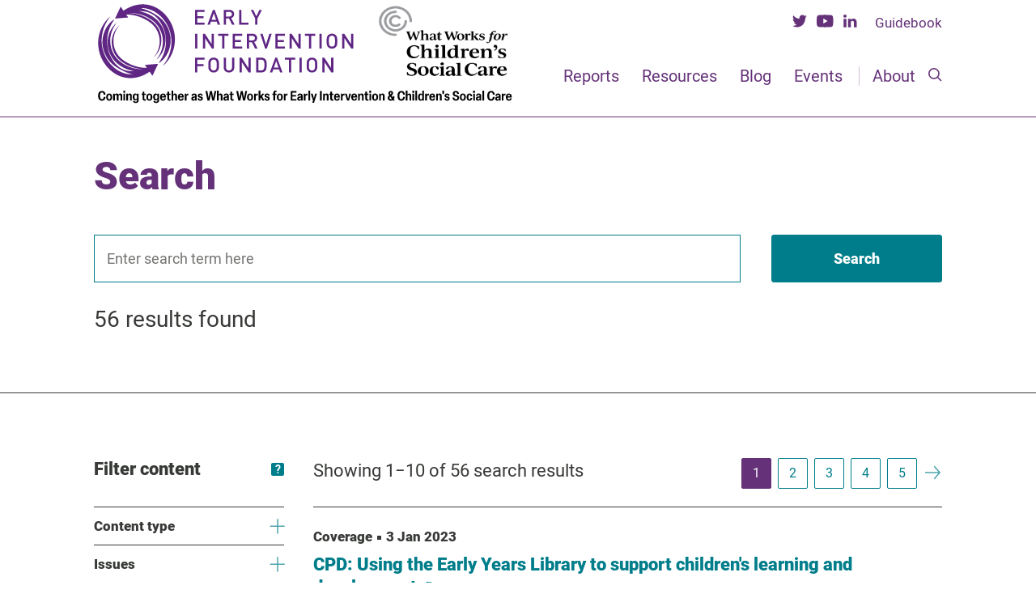

--- FILE ---
content_type: text/html; charset=UTF-8
request_url: https://www.eif.org.uk/search?search=&issues%5B0%5D=childcare_and_preschool_education&page_search=1
body_size: 163059
content:

<!doctype html>
<html class="no-js" lang="en-GB">
<head>
    <meta charset="utf-8">
    <meta http-equiv="x-ua-compatible" content="ie=edge">
    <meta name="viewport" content="width=device-width">
        <title>            Search |
        Early Intervention Foundation            | Championing and supporting early intervention measures.
        </title>

    


    
    




    
<meta name="description" content="Championing and supporting early intervention measures."/>

<!-- Schema.org markup for Google+ -->
<meta itemprop="name" content="">
<meta itemprop="description" content="Championing and supporting early intervention measures.">
    <meta itemprop="image" content="https://www.eif.org.uk/files/image/share-image.png">

<!-- Twitter Card data -->
<meta name="twitter:card" content="summary_large_image">
    <meta name="twitter:site" content="@theeifoundation">
<meta name="twitter:title" content="">
<meta name="twitter:description" content="Championing and supporting early intervention measures.">
<!-- Twitter Summary card images must be at least 120x120px -->
    <meta name="twitter:image" content="https://www.eif.org.uk/files/image/share-image.png">

<!-- Open Graph data -->
<meta property="og:title" content=""/>
<meta property="og:type" content="article"/>
<meta property="og:url" content="https://www.eif.org.uk"/>
    <meta property="og:image" content="https://www.eif.org.uk/files/image/share-image.png"/>
<meta property="og:description" content="Championing and supporting early intervention measures."/>
<meta property="og:site_name" content="Early Intervention Foundation"/>
<meta property="article:published_time" content="2026-01-18T09:00:53+00:00"/>
<meta property="article:modified_time" content="2026-01-18T09:00:53+00:00"/>


    <link rel="icon" type="image/png" href="/theme/eif.org/favicon.png"/>

    <link rel="stylesheet" href="/theme/eif.org/assets/css/style.min.css?v=1.0.31">

        
        

    <!-- Google Tag Manager -->
    <script>
        (function (w, d, s, l, i) {
            w[l] = w[l] || [];
            w[l].push({
                'gtm.start': new Date().getTime(),
                event: 'gtm.js'
            });
            var f = d.getElementsByTagName(s)[0], j = d.createElement(s), dl = l != 'dataLayer' ? '&l=' + l : '';
            j.async = true;
            j.src = 'https://www.googletagmanager.com/gtm.js?id=' + i + dl + '&gtm_auth=Xvyz3CFcikOfe0HnVcds7A&gtm_preview=env-2&gtm_cookies_win=x';
            f.parentNode.insertBefore(j, f);
        })(window, document, 'script', 'dataLayer', 'GTM-5BLGRPH');
    </script>
    <!-- End Google Tag Manager -->
	<meta name="generator" content="Bolt">
</head>

<body>
<!-- Google Tag Manager (noscript) -->
<noscript>
    <iframe src="https://www.googletagmanager.com/ns.html?id=GTM-5BLGRPH&gtm_auth=Xvyz3CFcikOfe0HnVcds7A&gtm_preview=env-2&gtm_cookies_win=x"
            height="0" width="0" style="display:none;visibility:hidden"></iframe>
</noscript>
<!-- End Google Tag Manager (noscript) -->

    
    
    <a class="c-skip-bar c-skip-bar--hidden" href="#main-content" title="Skip navigation">
    <div class="u-container">
        <span class="ts-heading-6">Skip navigation</span>
    </div>
</a>


<header class="c-header js-header">
    <div class="c-header__top">
        <div class="u-container">
            <div class="c-header__inner">
                <div class="c-header__left">
                    <a class="c-header__logo" href="https://www.eif.org.uk" title="Go to the EIF homepage">
                        <img class="c-header__logo-full" src="/theme/eif.org/assets/img/eif_logo_full.svg"/>
                    </a>
                </div>

                <div class="c-header__right">
                    <div class="c-header__right-top">
                                                    <a class="c-header__social-button c-header__social-button--twitter gtm-social-link" href="https://twitter.com/theeifoundation"
                               title="Go to @theeifoundation's Twitter profile" target="_blank">
                                    <svg class="o-svg o-svg--twitter ">
    <use class="o-svg__use" xlink:href="/theme/eif.org/assets/img/symbol/svg/sprite.symbol.svg#twitter"/>
</svg>


                            </a>
                        
                                                    <a class="c-header__social-button c-header__social-button--youtube gtm-social-link" href="https://www.youtube.com/c/earlyinterventionfoundation/"
                               title="Go to Early Intervention Foundation YouTube profile" target="_blank">
                                    <svg class="o-svg o-svg--youtube ">
    <use class="o-svg__use" xlink:href="/theme/eif.org/assets/img/symbol/svg/sprite.symbol.svg#youtube"/>
</svg>


                            </a>
                                                                            <a class="c-header__social-button c-header__social-button-linkedin gtm-social-link" href="https://www.linkedin.com/company/the-early-intervention-foundation/"
                               title="Go to Early Intervention Foundation LinkedIn profile" target="_blank">
                                    <svg class="o-svg o-svg--linkedin ">
    <use class="o-svg__use" xlink:href="/theme/eif.org/assets/img/symbol/svg/sprite.symbol.svg#linkedin"/>
</svg>


                            </a>
                        
                        <a href="https://guidebook.eif.org.uk/"
                           class="c-header__gbk-link ts-body ts-body--small gtm-guidebook-link"
                           title="Link to the Guidebook"
                           target="_blank">
                            Guidebook
                        </a>
                    </div>

                    <div class="c-header__right-bottom">
                        
    


<ul class="c-main-menu">
                                <li class="c-main-menu__nav-item index-1 first
        js-menu-item"><a href="/reports" title='' class='c-main-menu__link ts-main-nav  '>Reports</a></li>
                                        <li class="c-main-menu__nav-item index-2
        js-menu-item"><a href="/resources" title='' class='c-main-menu__link ts-main-nav  '>Resources</a></li>
                                        <li class="c-main-menu__nav-item index-3
        js-menu-item"><a href="/blog" title='' class='c-main-menu__link ts-main-nav  '>Blog</a></li>
                                        <li class="c-main-menu__nav-item index-4
        js-menu-item"><a href="/events" title='' class='c-main-menu__link ts-main-nav  '>Events</a></li>
                                        <li class="c-main-menu__nav-item index-5 last
        js-menu-item"><a href="/about" title='' class='c-main-menu__link ts-main-nav  '>About</a></li>
            </ul>




                        <button class="c-header__burger js-burger-btn">
                                <svg class="o-svg o-svg--hamburger ">
    <use class="o-svg__use" xlink:href="/theme/eif.org/assets/img/symbol/svg/sprite.symbol.svg#hamburger"/>
</svg>


                            <svg class="o-svg o-svg--close o-svg--close-mobile">
    <use class="o-svg__use" xlink:href="/theme/eif.org/assets/img/symbol/svg/sprite.symbol.svg#close"/>
</svg>


                        </button>

                        <button class="c-header__search-button js-search-toggle" aria-label="Search">
                                <svg class="o-svg o-svg--search ">
    <use class="o-svg__use" xlink:href="/theme/eif.org/assets/img/symbol/svg/sprite.symbol.svg#search"/>
</svg>


                        </button>
                    </div>
                </div>
            </div>
        </div>

        <div class="c-header-search js-search-container">
            <div class="u-container">
                <div class="c-header-search__inner">
                    <div class="c-header-search__top">
                        <h5 class="c-header-search__title ts-heading-5 ts-heading-5--purple ts-heading-5--bold">Search</h5>

                        <svg class="o-svg o-svg--close c-header-search__close js-search-close">
    <use class="o-svg__use" xlink:href="/theme/eif.org/assets/img/symbol/svg/sprite.symbol.svg#close"/>
</svg>


                    </div>

                        
<form class="c-search-form c-search-form--grape" method="get" action="/search" enctype="text/plain">
    <label class="u-accessible-hide" for="searchform-grape">
        Enter search term here
    </label>

    <input class="c-search-form__input ts-search-input js-search-input" id="searchform-grape" type="search"
           value="" name="search"
           placeholder="Enter search term here">

    <button class="c-search-form__submit c-btn c-btn--grape" type="submit" aria-label="Search">
        <span class="ts-heading-6 ts-heading-6--white ts-heading-6--bold">
            Search
        </span>
    </button>
</form>



                </div>
            </div>
        </div>
    </div>

    <div class="c-header__bottom js-mobile-menu">
        <div class="c-header__mobile-menu">
            
    


<ul class="c-main-menu">
                                <li class="c-main-menu__nav-item index-1 first
        js-menu-item"><a href="/reports" title='' class='c-main-menu__link ts-main-nav  '>Reports</a></li>
                                        <li class="c-main-menu__nav-item index-2
        js-menu-item"><a href="/resources" title='' class='c-main-menu__link ts-main-nav  '>Resources</a></li>
                                        <li class="c-main-menu__nav-item index-3
        js-menu-item"><a href="/blog" title='' class='c-main-menu__link ts-main-nav  '>Blog</a></li>
                                        <li class="c-main-menu__nav-item index-4
        js-menu-item"><a href="/events" title='' class='c-main-menu__link ts-main-nav  '>Events</a></li>
                                        <li class="c-main-menu__nav-item index-5 last
        js-menu-item"><a href="/about" title='' class='c-main-menu__link ts-main-nav  '>About</a></li>
            </ul>



        </div>
    </div>
</header>




    <main>
        

        






        <section id="main-content">
            
        
        
                
                
    <div class="c-search-header">
        <div class="u-container">
            <div class="c-search-header__inner">
                <h1 class="c-search-header__title ts-heading-1 ts-heading-1--purple">
                    Search
                </h1>

                
<form class="c-search-form c-search-form--ocean" method="get" action="/search" enctype="text/plain">
    <label class="u-accessible-hide" for="searchform-ocean">
        Enter search term here
    </label>

    <input class="c-search-form__input ts-search-input js-search-input" id="searchform-ocean" type="search"
           value="" name="search"
           placeholder="Enter search term here">

    <button class="c-search-form__submit c-btn c-btn--ocean" type="submit" aria-label="Search">
        <span class="ts-heading-6 ts-heading-6--white ts-heading-6--bold">
            Search
        </span>
    </button>
</form>




                <h3 class="c-search-header__count ts-body ts-body--large">
                                            56 results found
                                    </h3>
            </div>
        </div>
    </div>

    <div class="c-results">
        <div class="c-results__container">
            <div class="u-container">
                <div class="c-results__content">
                    <div class="c-results__filters">
                        
                        
                        
<section class="c-search-filters-container">
    <form class="c-search-filters__form" method="get" action="search" enctype="text/plain">
        <div class="c-filters js-filters">

            <h5 class="c-filters__heading has-tooltip" aria-labelledby="filter-tooltip" tabindex="0">
                <span class="c-filters__heading-text ts-heading-5">Filter content</span>

                                    <span class="c-filters__heading-icon" role="presentation">?</span>

                    <span class="c-filters__tooltip ts-body ts-body--extra-small js-tooltip-box" id="filter-tooltip">Use the filters to narrow down the list. Select Issues to focus on specific problems or solutions. Select Actions to focus on steps or stages in providing early intervention.</span>
                            </h5>

            <div>
                                                                                                                
                                                                                                                        
                                                                                                                            
            <div class="c-filters__select-wrapper js-select-wrapper">
    
    

<div class="c-filters__container js-filter-container   ">
    <button class="c-filters__select  c-btn--search js-filter-head ts-body ts-body--small ts-body--bold" tabindex="0" type="button">
        Content type
                <svg class="o-svg o-svg--close o-svg--listing-open is-open js-icon-close">
    <use class="o-svg__use" xlink:href="/theme/eif.org/assets/img/symbol/svg/sprite.symbol.svg#close"/>
</svg>


        <svg class="o-svg o-svg--minus o-svg--listing-minus js-icon-minus">
    <use class="o-svg__use" xlink:href="/theme/eif.org/assets/img/symbol/svg/sprite.symbol.svg#minus"/>
</svg>


    </button>

    <ul class="c-filters__list js-filter-list js-ps-scrollbar" aria-hidden="true">
        
            
                                                        
            
            <li class="c-filters__list__item c-filters__list__item--reports js-filter-item ts-body--small contenttypes  ">
                <input class="c-filters__list__checkbox checkbox js-filter-term "
                       id="contenttypes/reports"
                       name="contenttypes[]"
                       type="checkbox"
                       tabindex="0"
                       value="reports"
                        >
                <label class="c-filters__list__label js-label ts-filter-text"
                       for="contenttypes/reports">
                    Report
                </label>
            </li>

        
            
                                                        
            
            <li class="c-filters__list__item c-filters__list__item--resources js-filter-item ts-body--small contenttypes  ">
                <input class="c-filters__list__checkbox checkbox js-filter-term "
                       id="contenttypes/resources"
                       name="contenttypes[]"
                       type="checkbox"
                       tabindex="0"
                       value="resources"
                        >
                <label class="c-filters__list__label js-label ts-filter-text"
                       for="contenttypes/resources">
                    Resource
                </label>
            </li>

        
            
                                                        
            
            <li class="c-filters__list__item c-filters__list__item--blog js-filter-item ts-body--small contenttypes  ">
                <input class="c-filters__list__checkbox checkbox js-filter-term "
                       id="contenttypes/blog"
                       name="contenttypes[]"
                       type="checkbox"
                       tabindex="0"
                       value="blog"
                        >
                <label class="c-filters__list__label js-label ts-filter-text"
                       for="contenttypes/blog">
                    Blog
                </label>
            </li>

        
            
                                                        
            
            <li class="c-filters__list__item c-filters__list__item--events js-filter-item ts-body--small contenttypes  ">
                <input class="c-filters__list__checkbox checkbox js-filter-term "
                       id="contenttypes/events"
                       name="contenttypes[]"
                       type="checkbox"
                       tabindex="0"
                       value="events"
                        >
                <label class="c-filters__list__label js-label ts-filter-text"
                       for="contenttypes/events">
                    Event
                </label>
            </li>

        
            
                                                        
            
            <li class="c-filters__list__item c-filters__list__item--people js-filter-item ts-body--small contenttypes  ">
                <input class="c-filters__list__checkbox checkbox js-filter-term "
                       id="contenttypes/people"
                       name="contenttypes[]"
                       type="checkbox"
                       tabindex="0"
                       value="people"
                        >
                <label class="c-filters__list__label js-label ts-filter-text"
                       for="contenttypes/people">
                    Person
                </label>
            </li>

        
            
                                                        
            
            <li class="c-filters__list__item c-filters__list__item--press js-filter-item ts-body--small contenttypes  ">
                <input class="c-filters__list__checkbox checkbox js-filter-term "
                       id="contenttypes/press"
                       name="contenttypes[]"
                       type="checkbox"
                       tabindex="0"
                       value="press"
                        >
                <label class="c-filters__list__label js-label ts-filter-text"
                       for="contenttypes/press">
                    Press release
                </label>
            </li>

        
            
                                                        
            
            <li class="c-filters__list__item c-filters__list__item--coverage js-filter-item ts-body--small contenttypes  ">
                <input class="c-filters__list__checkbox checkbox js-filter-term "
                       id="contenttypes/coverage"
                       name="contenttypes[]"
                       type="checkbox"
                       tabindex="0"
                       value="coverage"
                        >
                <label class="c-filters__list__label js-label ts-filter-text"
                       for="contenttypes/coverage">
                    Coverage
                </label>
            </li>

            </ul>
</div>

    
                                                                                                                            
    
    
    
    
<div class="c-filters__container js-filter-container has-checked  ">
    <button class="c-filters__select  c-btn--search js-filter-head ts-body ts-body--small ts-body--bold" tabindex="0" type="button">
        Issues
                <svg class="o-svg o-svg--close o-svg--listing-open is-open js-icon-close">
    <use class="o-svg__use" xlink:href="/theme/eif.org/assets/img/symbol/svg/sprite.symbol.svg#close"/>
</svg>


        <svg class="o-svg o-svg--minus o-svg--listing-minus js-icon-minus">
    <use class="o-svg__use" xlink:href="/theme/eif.org/assets/img/symbol/svg/sprite.symbol.svg#minus"/>
</svg>


    </button>

    <ul class="c-filters__list js-filter-list js-ps-scrollbar" aria-hidden="true">
        
            
                                                        
            
            <li class="c-filters__list__item c-filters__list__item--attachment js-filter-item ts-body--small issues  ">
                <input class="c-filters__list__checkbox checkbox js-filter-term "
                       id="issues/attachment"
                       name="issues[]"
                       type="checkbox"
                       tabindex="0"
                       value="attachment"
                        >
                <label class="c-filters__list__label js-label ts-filter-text"
                       for="issues/attachment">
                    Attachment
                </label>
            </li>

        
            
                                                        
            
            <li class="c-filters__list__item c-filters__list__item--child_behaviour js-filter-item ts-body--small issues  ">
                <input class="c-filters__list__checkbox checkbox js-filter-term "
                       id="issues/child_behaviour"
                       name="issues[]"
                       type="checkbox"
                       tabindex="0"
                       value="child_behaviour"
                        >
                <label class="c-filters__list__label js-label ts-filter-text"
                       for="issues/child_behaviour">
                    Child behaviour
                </label>
            </li>

        
            
                                                        
            
            <li class="c-filters__list__item c-filters__list__item--child_sex_abuse_and_exploitation js-filter-item ts-body--small issues  ">
                <input class="c-filters__list__checkbox checkbox js-filter-term "
                       id="issues/child_sex_abuse_and_exploitation"
                       name="issues[]"
                       type="checkbox"
                       tabindex="0"
                       value="child_sex_abuse_and_exploitation"
                        >
                <label class="c-filters__list__label js-label ts-filter-text"
                       for="issues/child_sex_abuse_and_exploitation">
                    Child sex abuse &amp; exploitation
                </label>
            </li>

        
            
                                                        
            
            <li class="c-filters__list__item c-filters__list__item--childcare_and_preschool_education js-filter-item ts-body--small issues  is-checked">
                <input class="c-filters__list__checkbox checkbox js-filter-term "
                       id="issues/childcare_and_preschool_education"
                       name="issues[]"
                       type="checkbox"
                       tabindex="0"
                       value="childcare_and_preschool_education"
                         checked>
                <label class="c-filters__list__label js-label ts-filter-text"
                       for="issues/childcare_and_preschool_education">
                    Childcare &amp; preschool education
                </label>
            </li>

        
            
                                                        
            
            <li class="c-filters__list__item c-filters__list__item--cognitive_development js-filter-item ts-body--small issues  ">
                <input class="c-filters__list__checkbox checkbox js-filter-term "
                       id="issues/cognitive_development"
                       name="issues[]"
                       type="checkbox"
                       tabindex="0"
                       value="cognitive_development"
                        >
                <label class="c-filters__list__label js-label ts-filter-text"
                       for="issues/cognitive_development">
                    Cognitive development
                </label>
            </li>

        
            
                                                        
            
            <li class="c-filters__list__item c-filters__list__item--domestic_violence_&amp;_abuse js-filter-item ts-body--small issues  ">
                <input class="c-filters__list__checkbox checkbox js-filter-term "
                       id="issues/domestic_violence_&amp;_abuse"
                       name="issues[]"
                       type="checkbox"
                       tabindex="0"
                       value="domestic_violence_&amp;_abuse"
                        >
                <label class="c-filters__list__label js-label ts-filter-text"
                       for="issues/domestic_violence_&amp;_abuse">
                    Domestic violence &amp; abuse
                </label>
            </li>

        
            
                                                        
            
            <li class="c-filters__list__item c-filters__list__item--families_and_relationships js-filter-item ts-body--small issues  ">
                <input class="c-filters__list__checkbox checkbox js-filter-term "
                       id="issues/families_and_relationships"
                       name="issues[]"
                       type="checkbox"
                       tabindex="0"
                       value="families_and_relationships"
                        >
                <label class="c-filters__list__label js-label ts-filter-text"
                       for="issues/families_and_relationships">
                    Families &amp; relationships
                </label>
            </li>

        
            
                                                        
            
            <li class="c-filters__list__item c-filters__list__item--gangs_and_youth_violence js-filter-item ts-body--small issues  ">
                <input class="c-filters__list__checkbox checkbox js-filter-term "
                       id="issues/gangs_and_youth_violence"
                       name="issues[]"
                       type="checkbox"
                       tabindex="0"
                       value="gangs_and_youth_violence"
                        >
                <label class="c-filters__list__label js-label ts-filter-text"
                       for="issues/gangs_and_youth_violence">
                    Gangs &amp; youth violence
                </label>
            </li>

        
            
                                                        
            
            <li class="c-filters__list__item c-filters__list__item--language_&amp;_communication js-filter-item ts-body--small issues  ">
                <input class="c-filters__list__checkbox checkbox js-filter-term "
                       id="issues/language_&amp;_communication"
                       name="issues[]"
                       type="checkbox"
                       tabindex="0"
                       value="language_&amp;_communication"
                        >
                <label class="c-filters__list__label js-label ts-filter-text"
                       for="issues/language_&amp;_communication">
                    Language &amp; communication
                </label>
            </li>

        
            
                                                        
            
            <li class="c-filters__list__item c-filters__list__item--mental_health js-filter-item ts-body--small issues  ">
                <input class="c-filters__list__checkbox checkbox js-filter-term "
                       id="issues/mental_health"
                       name="issues[]"
                       type="checkbox"
                       tabindex="0"
                       value="mental_health"
                        >
                <label class="c-filters__list__label js-label ts-filter-text"
                       for="issues/mental_health">
                    Mental health
                </label>
            </li>

        
            
                                                        
            
            <li class="c-filters__list__item c-filters__list__item--parental_conflict js-filter-item ts-body--small issues  ">
                <input class="c-filters__list__checkbox checkbox js-filter-term "
                       id="issues/parental_conflict"
                       name="issues[]"
                       type="checkbox"
                       tabindex="0"
                       value="parental_conflict"
                        >
                <label class="c-filters__list__label js-label ts-filter-text"
                       for="issues/parental_conflict">
                    Parental conflict
                </label>
            </li>

        
            
                                                        
            
            <li class="c-filters__list__item c-filters__list__item--parenting js-filter-item ts-body--small issues  ">
                <input class="c-filters__list__checkbox checkbox js-filter-term "
                       id="issues/parenting"
                       name="issues[]"
                       type="checkbox"
                       tabindex="0"
                       value="parenting"
                        >
                <label class="c-filters__list__label js-label ts-filter-text"
                       for="issues/parenting">
                    Parenting
                </label>
            </li>

        
            
                                                        
            
            <li class="c-filters__list__item c-filters__list__item--policing js-filter-item ts-body--small issues  ">
                <input class="c-filters__list__checkbox checkbox js-filter-term "
                       id="issues/policing"
                       name="issues[]"
                       type="checkbox"
                       tabindex="0"
                       value="policing"
                        >
                <label class="c-filters__list__label js-label ts-filter-text"
                       for="issues/policing">
                    Policing
                </label>
            </li>

        
            
                                                        
            
            <li class="c-filters__list__item c-filters__list__item--pregnancy_and_antenatal js-filter-item ts-body--small issues  ">
                <input class="c-filters__list__checkbox checkbox js-filter-term "
                       id="issues/pregnancy_and_antenatal"
                       name="issues[]"
                       type="checkbox"
                       tabindex="0"
                       value="pregnancy_and_antenatal"
                        >
                <label class="c-filters__list__label js-label ts-filter-text"
                       for="issues/pregnancy_and_antenatal">
                    Pregnancy &amp; antenatal
                </label>
            </li>

        
            
                                                        
            
            <li class="c-filters__list__item c-filters__list__item--sex_and_relationships_education js-filter-item ts-body--small issues  ">
                <input class="c-filters__list__checkbox checkbox js-filter-term "
                       id="issues/sex_and_relationships_education"
                       name="issues[]"
                       type="checkbox"
                       tabindex="0"
                       value="sex_and_relationships_education"
                        >
                <label class="c-filters__list__label js-label ts-filter-text"
                       for="issues/sex_and_relationships_education">
                    Sex &amp; relationships education
                </label>
            </li>

        
            
                                                        
            
            <li class="c-filters__list__item c-filters__list__item--social_and_emotional_skills js-filter-item ts-body--small issues  ">
                <input class="c-filters__list__checkbox checkbox js-filter-term "
                       id="issues/social_and_emotional_skills"
                       name="issues[]"
                       type="checkbox"
                       tabindex="0"
                       value="social_and_emotional_skills"
                        >
                <label class="c-filters__list__label js-label ts-filter-text"
                       for="issues/social_and_emotional_skills">
                    Social &amp; emotional skills
                </label>
            </li>

        
            
                                                        
            
            <li class="c-filters__list__item c-filters__list__item--social_care js-filter-item ts-body--small issues  ">
                <input class="c-filters__list__checkbox checkbox js-filter-term "
                       id="issues/social_care"
                       name="issues[]"
                       type="checkbox"
                       tabindex="0"
                       value="social_care"
                        >
                <label class="c-filters__list__label js-label ts-filter-text"
                       for="issues/social_care">
                    Social care
                </label>
            </li>

        
            
                                                        
            
            <li class="c-filters__list__item c-filters__list__item--substance_misuse js-filter-item ts-body--small issues  ">
                <input class="c-filters__list__checkbox checkbox js-filter-term "
                       id="issues/substance_misuse"
                       name="issues[]"
                       type="checkbox"
                       tabindex="0"
                       value="substance_misuse"
                        >
                <label class="c-filters__list__label js-label ts-filter-text"
                       for="issues/substance_misuse">
                    Substance misuse
                </label>
            </li>

        
            
                                                        
            
            <li class="c-filters__list__item c-filters__list__item--youth_offending js-filter-item ts-body--small issues  ">
                <input class="c-filters__list__checkbox checkbox js-filter-term "
                       id="issues/youth_offending"
                       name="issues[]"
                       type="checkbox"
                       tabindex="0"
                       value="youth_offending"
                        >
                <label class="c-filters__list__label js-label ts-filter-text"
                       for="issues/youth_offending">
                    Youth offending
                </label>
            </li>

            </ul>
</div>

    
                                                                                                                            
    
    

<div class="c-filters__container js-filter-container  is-hidden ">
    <button class="c-filters__select  c-btn--search js-filter-head ts-body ts-body--small ts-body--bold" tabindex="0" type="button">
        Resource types
                <svg class="o-svg o-svg--close o-svg--listing-open is-open js-icon-close">
    <use class="o-svg__use" xlink:href="/theme/eif.org/assets/img/symbol/svg/sprite.symbol.svg#close"/>
</svg>


        <svg class="o-svg o-svg--minus o-svg--listing-minus js-icon-minus">
    <use class="o-svg__use" xlink:href="/theme/eif.org/assets/img/symbol/svg/sprite.symbol.svg#minus"/>
</svg>


    </button>

    <ul class="c-filters__list js-filter-list js-ps-scrollbar" aria-hidden="true">
        
            
                                                        
            
            <li class="c-filters__list__item c-filters__list__item--guide js-filter-item ts-body--small resourcetypes  ">
                <input class="c-filters__list__checkbox checkbox js-filter-term "
                       id="resourcetypes/guide"
                       name="resourcetypes[]"
                       type="checkbox"
                       tabindex="0"
                       value="guide"
                        >
                <label class="c-filters__list__label js-label ts-filter-text"
                       for="resourcetypes/guide">
                    Guide
                </label>
            </li>

        
            
                                                        
            
            <li class="c-filters__list__item c-filters__list__item--case_study js-filter-item ts-body--small resourcetypes  ">
                <input class="c-filters__list__checkbox checkbox js-filter-term "
                       id="resourcetypes/case_study"
                       name="resourcetypes[]"
                       type="checkbox"
                       tabindex="0"
                       value="case_study"
                        >
                <label class="c-filters__list__label js-label ts-filter-text"
                       for="resourcetypes/case_study">
                    Case study
                </label>
            </li>

        
            
                                                        
            
            <li class="c-filters__list__item c-filters__list__item--tool js-filter-item ts-body--small resourcetypes  ">
                <input class="c-filters__list__checkbox checkbox js-filter-term "
                       id="resourcetypes/tool"
                       name="resourcetypes[]"
                       type="checkbox"
                       tabindex="0"
                       value="tool"
                        >
                <label class="c-filters__list__label js-label ts-filter-text"
                       for="resourcetypes/tool">
                    Tool
                </label>
            </li>

        
            
                                                        
            
            <li class="c-filters__list__item c-filters__list__item--video js-filter-item ts-body--small resourcetypes  ">
                <input class="c-filters__list__checkbox checkbox js-filter-term "
                       id="resourcetypes/video"
                       name="resourcetypes[]"
                       type="checkbox"
                       tabindex="0"
                       value="video"
                        >
                <label class="c-filters__list__label js-label ts-filter-text"
                       for="resourcetypes/video">
                    Video
                </label>
            </li>

            </ul>
</div>

    
                                                                                                                            
    
    

<div class="c-filters__container js-filter-container  is-hidden ">
    <button class="c-filters__select  c-btn--search js-filter-head ts-body ts-body--small ts-body--bold" tabindex="0" type="button">
        Report types
                <svg class="o-svg o-svg--close o-svg--listing-open is-open js-icon-close">
    <use class="o-svg__use" xlink:href="/theme/eif.org/assets/img/symbol/svg/sprite.symbol.svg#close"/>
</svg>


        <svg class="o-svg o-svg--minus o-svg--listing-minus js-icon-minus">
    <use class="o-svg__use" xlink:href="/theme/eif.org/assets/img/symbol/svg/sprite.symbol.svg#minus"/>
</svg>


    </button>

    <ul class="c-filters__list js-filter-list js-ps-scrollbar" aria-hidden="true">
        
            
                                                        
            
            <li class="c-filters__list__item c-filters__list__item--eif_report js-filter-item ts-body--small reporttypes  ">
                <input class="c-filters__list__checkbox checkbox js-filter-term "
                       id="reporttypes/eif_report"
                       name="reporttypes[]"
                       type="checkbox"
                       tabindex="0"
                       value="eif_report"
                        >
                <label class="c-filters__list__label js-label ts-filter-text"
                       for="reporttypes/eif_report">
                    EIF report
                </label>
            </li>

        
            
                                                        
            
            <li class="c-filters__list__item c-filters__list__item--working_paper js-filter-item ts-body--small reporttypes  ">
                <input class="c-filters__list__checkbox checkbox js-filter-term "
                       id="reporttypes/working_paper"
                       name="reporttypes[]"
                       type="checkbox"
                       tabindex="0"
                       value="working_paper"
                        >
                <label class="c-filters__list__label js-label ts-filter-text"
                       for="reporttypes/working_paper">
                    Working paper
                </label>
            </li>

        
            
                                                        
            
            <li class="c-filters__list__item c-filters__list__item--briefing js-filter-item ts-body--small reporttypes  ">
                <input class="c-filters__list__checkbox checkbox js-filter-term "
                       id="reporttypes/briefing"
                       name="reporttypes[]"
                       type="checkbox"
                       tabindex="0"
                       value="briefing"
                        >
                <label class="c-filters__list__label js-label ts-filter-text"
                       for="reporttypes/briefing">
                    Briefing
                </label>
            </li>

        
            
                                                        
            
            <li class="c-filters__list__item c-filters__list__item--info_sheet js-filter-item ts-body--small reporttypes  ">
                <input class="c-filters__list__checkbox checkbox js-filter-term "
                       id="reporttypes/info_sheet"
                       name="reporttypes[]"
                       type="checkbox"
                       tabindex="0"
                       value="info_sheet"
                        >
                <label class="c-filters__list__label js-label ts-filter-text"
                       for="reporttypes/info_sheet">
                    Info sheet
                </label>
            </li>

            </ul>
</div>

    
                                                                                                                            
    
    

<div class="c-filters__container js-filter-container  is-hidden ">
    <button class="c-filters__select  c-btn--search js-filter-head ts-body ts-body--small ts-body--bold" tabindex="0" type="button">
        Event types
                <svg class="o-svg o-svg--close o-svg--listing-open is-open js-icon-close">
    <use class="o-svg__use" xlink:href="/theme/eif.org/assets/img/symbol/svg/sprite.symbol.svg#close"/>
</svg>


        <svg class="o-svg o-svg--minus o-svg--listing-minus js-icon-minus">
    <use class="o-svg__use" xlink:href="/theme/eif.org/assets/img/symbol/svg/sprite.symbol.svg#minus"/>
</svg>


    </button>

    <ul class="c-filters__list js-filter-list js-ps-scrollbar" aria-hidden="true">
            </ul>
</div>

    
                                                                                                                            
    
    

<div class="c-filters__container js-filter-container  is-hidden ">
    <button class="c-filters__select  c-btn--search js-filter-head ts-body ts-body--small ts-body--bold" tabindex="0" type="button">
        Person types
                <svg class="o-svg o-svg--close o-svg--listing-open is-open js-icon-close">
    <use class="o-svg__use" xlink:href="/theme/eif.org/assets/img/symbol/svg/sprite.symbol.svg#close"/>
</svg>


        <svg class="o-svg o-svg--minus o-svg--listing-minus js-icon-minus">
    <use class="o-svg__use" xlink:href="/theme/eif.org/assets/img/symbol/svg/sprite.symbol.svg#minus"/>
</svg>


    </button>

    <ul class="c-filters__list js-filter-list js-ps-scrollbar" aria-hidden="true">
        
            
                                                        
            
            <li class="c-filters__list__item c-filters__list__item--staff js-filter-item ts-body--small persontypes  ">
                <input class="c-filters__list__checkbox checkbox js-filter-term "
                       id="persontypes/staff"
                       name="persontypes[]"
                       type="checkbox"
                       tabindex="0"
                       value="staff"
                        >
                <label class="c-filters__list__label js-label ts-filter-text"
                       for="persontypes/staff">
                    Staff
                </label>
            </li>

        
            
                                                        
            
            <li class="c-filters__list__item c-filters__list__item--trustee js-filter-item ts-body--small persontypes  ">
                <input class="c-filters__list__checkbox checkbox js-filter-term "
                       id="persontypes/trustee"
                       name="persontypes[]"
                       type="checkbox"
                       tabindex="0"
                       value="trustee"
                        >
                <label class="c-filters__list__label js-label ts-filter-text"
                       for="persontypes/trustee">
                    Trustee
                </label>
            </li>

        
            
                                                        
            
            <li class="c-filters__list__item c-filters__list__item--evidence_panel js-filter-item ts-body--small persontypes  ">
                <input class="c-filters__list__checkbox checkbox js-filter-term "
                       id="persontypes/evidence_panel"
                       name="persontypes[]"
                       type="checkbox"
                       tabindex="0"
                       value="evidence_panel"
                        >
                <label class="c-filters__list__label js-label ts-filter-text"
                       for="persontypes/evidence_panel">
                    Evidence Panel
                </label>
            </li>

        
            
                                                        
            
            <li class="c-filters__list__item c-filters__list__item--associate js-filter-item ts-body--small persontypes  ">
                <input class="c-filters__list__checkbox checkbox js-filter-term "
                       id="persontypes/associate"
                       name="persontypes[]"
                       type="checkbox"
                       tabindex="0"
                       value="associate"
                        >
                <label class="c-filters__list__label js-label ts-filter-text"
                       for="persontypes/associate">
                    Associate
                </label>
            </li>

            </ul>
</div>

    
                                                                                                                            
    
    

<div class="c-filters__container js-filter-container   ">
    <button class="c-filters__select  c-btn--search js-filter-head ts-body ts-body--small ts-body--bold" tabindex="0" type="button">
        Actions
                <svg class="o-svg o-svg--close o-svg--listing-open is-open js-icon-close">
    <use class="o-svg__use" xlink:href="/theme/eif.org/assets/img/symbol/svg/sprite.symbol.svg#close"/>
</svg>


        <svg class="o-svg o-svg--minus o-svg--listing-minus js-icon-minus">
    <use class="o-svg__use" xlink:href="/theme/eif.org/assets/img/symbol/svg/sprite.symbol.svg#minus"/>
</svg>


    </button>

    <ul class="c-filters__list js-filter-list js-ps-scrollbar" aria-hidden="true">
        
            
                                                        
            
            <li class="c-filters__list__item c-filters__list__item--making_the_case js-filter-item ts-body--small actions  ">
                <input class="c-filters__list__checkbox checkbox js-filter-term "
                       id="actions/making_the_case"
                       name="actions[]"
                       type="checkbox"
                       tabindex="0"
                       value="making_the_case"
                        >
                <label class="c-filters__list__label js-label ts-filter-text"
                       for="actions/making_the_case">
                    Making the case
                </label>
            </li>

        
            
                                                        
            
            <li class="c-filters__list__item c-filters__list__item--understanding_needs js-filter-item ts-body--small actions  ">
                <input class="c-filters__list__checkbox checkbox js-filter-term "
                       id="actions/understanding_needs"
                       name="actions[]"
                       type="checkbox"
                       tabindex="0"
                       value="understanding_needs"
                        >
                <label class="c-filters__list__label js-label ts-filter-text"
                       for="actions/understanding_needs">
                    Understanding needs
                </label>
            </li>

        
            
                                                        
            
            <li class="c-filters__list__item c-filters__list__item--identifying_risk js-filter-item ts-body--small actions  ">
                <input class="c-filters__list__checkbox checkbox js-filter-term "
                       id="actions/identifying_risk"
                       name="actions[]"
                       type="checkbox"
                       tabindex="0"
                       value="identifying_risk"
                        >
                <label class="c-filters__list__label js-label ts-filter-text"
                       for="actions/identifying_risk">
                    Identifying risk
                </label>
            </li>

        
            
                                                        
            
            <li class="c-filters__list__item c-filters__list__item--using_evidence js-filter-item ts-body--small actions  ">
                <input class="c-filters__list__checkbox checkbox js-filter-term "
                       id="actions/using_evidence"
                       name="actions[]"
                       type="checkbox"
                       tabindex="0"
                       value="using_evidence"
                        >
                <label class="c-filters__list__label js-label ts-filter-text"
                       for="actions/using_evidence">
                    Using evidence
                </label>
            </li>

        
            
                                                        
            
            <li class="c-filters__list__item c-filters__list__item--commissioning js-filter-item ts-body--small actions  ">
                <input class="c-filters__list__checkbox checkbox js-filter-term "
                       id="actions/commissioning"
                       name="actions[]"
                       type="checkbox"
                       tabindex="0"
                       value="commissioning"
                        >
                <label class="c-filters__list__label js-label ts-filter-text"
                       for="actions/commissioning">
                    Commissioning
                </label>
            </li>

        
            
                                                        
            
            <li class="c-filters__list__item c-filters__list__item--implementing_programmes js-filter-item ts-body--small actions  ">
                <input class="c-filters__list__checkbox checkbox js-filter-term "
                       id="actions/implementing_programmes"
                       name="actions[]"
                       type="checkbox"
                       tabindex="0"
                       value="implementing_programmes"
                        >
                <label class="c-filters__list__label js-label ts-filter-text"
                       for="actions/implementing_programmes">
                    Implementing programmes
                </label>
            </li>

        
            
                                                        
            
            <li class="c-filters__list__item c-filters__list__item--evaluation js-filter-item ts-body--small actions  ">
                <input class="c-filters__list__checkbox checkbox js-filter-term "
                       id="actions/evaluation"
                       name="actions[]"
                       type="checkbox"
                       tabindex="0"
                       value="evaluation"
                        >
                <label class="c-filters__list__label js-label ts-filter-text"
                       for="actions/evaluation">
                    Evaluation
                </label>
            </li>

        
            
                                                        
            
            <li class="c-filters__list__item c-filters__list__item--workforce_practice js-filter-item ts-body--small actions  ">
                <input class="c-filters__list__checkbox checkbox js-filter-term "
                       id="actions/workforce_practice"
                       name="actions[]"
                       type="checkbox"
                       tabindex="0"
                       value="workforce_practice"
                        >
                <label class="c-filters__list__label js-label ts-filter-text"
                       for="actions/workforce_practice">
                    Workforce &amp; practice
                </label>
            </li>

        
            
                                                        
            
            <li class="c-filters__list__item c-filters__list__item--systems_partnerships js-filter-item ts-body--small actions  ">
                <input class="c-filters__list__checkbox checkbox js-filter-term "
                       id="actions/systems_partnerships"
                       name="actions[]"
                       type="checkbox"
                       tabindex="0"
                       value="systems_partnerships"
                        >
                <label class="c-filters__list__label js-label ts-filter-text"
                       for="actions/systems_partnerships">
                    Systems &amp; partnerships
                </label>
            </li>

            </ul>
</div>

    
                                                                                                                            
    
    

<div class="c-filters__container js-filter-container  is-hidden ">
    <button class="c-filters__select  c-btn--search js-filter-head ts-body ts-body--small ts-body--bold" tabindex="0" type="button">
        Tags
                <svg class="o-svg o-svg--close o-svg--listing-open is-open js-icon-close">
    <use class="o-svg__use" xlink:href="/theme/eif.org/assets/img/symbol/svg/sprite.symbol.svg#close"/>
</svg>


        <svg class="o-svg o-svg--minus o-svg--listing-minus js-icon-minus">
    <use class="o-svg__use" xlink:href="/theme/eif.org/assets/img/symbol/svg/sprite.symbol.svg#minus"/>
</svg>


    </button>

    <ul class="c-filters__list js-filter-list js-ps-scrollbar" aria-hidden="true">
            </ul>
</div>

    
                                                                                                                            
    
    

<div class="c-filters__container js-filter-container   ">
    <button class="c-filters__select  c-btn--search js-filter-head ts-body ts-body--small ts-body--bold" tabindex="0" type="button">
        Year
                <svg class="o-svg o-svg--close o-svg--listing-open is-open js-icon-close">
    <use class="o-svg__use" xlink:href="/theme/eif.org/assets/img/symbol/svg/sprite.symbol.svg#close"/>
</svg>


        <svg class="o-svg o-svg--minus o-svg--listing-minus js-icon-minus">
    <use class="o-svg__use" xlink:href="/theme/eif.org/assets/img/symbol/svg/sprite.symbol.svg#minus"/>
</svg>


    </button>

    <ul class="c-filters__list js-filter-list js-ps-scrollbar" aria-hidden="true">
        
            
                                                        
            
            <li class="c-filters__list__item c-filters__list__item--2026 js-filter-item ts-body--small years  ">
                <input class="c-filters__list__checkbox checkbox js-filter-term "
                       id="years/2026"
                       name="years[]"
                       type="checkbox"
                       tabindex="0"
                       value="2026"
                        >
                <label class="c-filters__list__label js-label ts-filter-text"
                       for="years/2026">
                    2026
                </label>
            </li>

        
            
                                                        
            
            <li class="c-filters__list__item c-filters__list__item--2023 js-filter-item ts-body--small years  ">
                <input class="c-filters__list__checkbox checkbox js-filter-term "
                       id="years/2023"
                       name="years[]"
                       type="checkbox"
                       tabindex="0"
                       value="2023"
                        >
                <label class="c-filters__list__label js-label ts-filter-text"
                       for="years/2023">
                    2023
                </label>
            </li>

        
            
                                                        
            
            <li class="c-filters__list__item c-filters__list__item--2022 js-filter-item ts-body--small years  ">
                <input class="c-filters__list__checkbox checkbox js-filter-term "
                       id="years/2022"
                       name="years[]"
                       type="checkbox"
                       tabindex="0"
                       value="2022"
                        >
                <label class="c-filters__list__label js-label ts-filter-text"
                       for="years/2022">
                    2022
                </label>
            </li>

        
            
                                                        
            
            <li class="c-filters__list__item c-filters__list__item--2021 js-filter-item ts-body--small years  ">
                <input class="c-filters__list__checkbox checkbox js-filter-term "
                       id="years/2021"
                       name="years[]"
                       type="checkbox"
                       tabindex="0"
                       value="2021"
                        >
                <label class="c-filters__list__label js-label ts-filter-text"
                       for="years/2021">
                    2021
                </label>
            </li>

        
            
                                                        
            
            <li class="c-filters__list__item c-filters__list__item--2020 js-filter-item ts-body--small years  ">
                <input class="c-filters__list__checkbox checkbox js-filter-term "
                       id="years/2020"
                       name="years[]"
                       type="checkbox"
                       tabindex="0"
                       value="2020"
                        >
                <label class="c-filters__list__label js-label ts-filter-text"
                       for="years/2020">
                    2020
                </label>
            </li>

        
            
                                                        
            
            <li class="c-filters__list__item c-filters__list__item--2019 js-filter-item ts-body--small years  ">
                <input class="c-filters__list__checkbox checkbox js-filter-term "
                       id="years/2019"
                       name="years[]"
                       type="checkbox"
                       tabindex="0"
                       value="2019"
                        >
                <label class="c-filters__list__label js-label ts-filter-text"
                       for="years/2019">
                    2019
                </label>
            </li>

        
            
                                                        
            
            <li class="c-filters__list__item c-filters__list__item--2018 js-filter-item ts-body--small years  ">
                <input class="c-filters__list__checkbox checkbox js-filter-term "
                       id="years/2018"
                       name="years[]"
                       type="checkbox"
                       tabindex="0"
                       value="2018"
                        >
                <label class="c-filters__list__label js-label ts-filter-text"
                       for="years/2018">
                    2018
                </label>
            </li>

        
            
                                                        
            
            <li class="c-filters__list__item c-filters__list__item--2017 js-filter-item ts-body--small years  ">
                <input class="c-filters__list__checkbox checkbox js-filter-term "
                       id="years/2017"
                       name="years[]"
                       type="checkbox"
                       tabindex="0"
                       value="2017"
                        >
                <label class="c-filters__list__label js-label ts-filter-text"
                       for="years/2017">
                    2017
                </label>
            </li>

        
            
                                                        
            
            <li class="c-filters__list__item c-filters__list__item--2016 js-filter-item ts-body--small years  ">
                <input class="c-filters__list__checkbox checkbox js-filter-term "
                       id="years/2016"
                       name="years[]"
                       type="checkbox"
                       tabindex="0"
                       value="2016"
                        >
                <label class="c-filters__list__label js-label ts-filter-text"
                       for="years/2016">
                    2016
                </label>
            </li>

        
            
                                                        
            
            <li class="c-filters__list__item c-filters__list__item--2015 js-filter-item ts-body--small years  ">
                <input class="c-filters__list__checkbox checkbox js-filter-term "
                       id="years/2015"
                       name="years[]"
                       type="checkbox"
                       tabindex="0"
                       value="2015"
                        >
                <label class="c-filters__list__label js-label ts-filter-text"
                       for="years/2015">
                    2015
                </label>
            </li>

        
            
                                                        
            
            <li class="c-filters__list__item c-filters__list__item--2014 js-filter-item ts-body--small years  ">
                <input class="c-filters__list__checkbox checkbox js-filter-term "
                       id="years/2014"
                       name="years[]"
                       type="checkbox"
                       tabindex="0"
                       value="2014"
                        >
                <label class="c-filters__list__label js-label ts-filter-text"
                       for="years/2014">
                    2014
                </label>
            </li>

        
            
                                                        
            
            <li class="c-filters__list__item c-filters__list__item--2013 js-filter-item ts-body--small years  ">
                <input class="c-filters__list__checkbox checkbox js-filter-term "
                       id="years/2013"
                       name="years[]"
                       type="checkbox"
                       tabindex="0"
                       value="2013"
                        >
                <label class="c-filters__list__label js-label ts-filter-text"
                       for="years/2013">
                    2013
                </label>
            </li>

            </ul>
</div>

    
                                                                                                                            
    
    

<div class="c-filters__container js-filter-container   ">
    <button class="c-filters__select  c-btn--search js-filter-head ts-body ts-body--small ts-body--bold" tabindex="0" type="button">
        People
                <svg class="o-svg o-svg--close o-svg--listing-open is-open js-icon-close">
    <use class="o-svg__use" xlink:href="/theme/eif.org/assets/img/symbol/svg/sprite.symbol.svg#close"/>
</svg>


        <svg class="o-svg o-svg--minus o-svg--listing-minus js-icon-minus">
    <use class="o-svg__use" xlink:href="/theme/eif.org/assets/img/symbol/svg/sprite.symbol.svg#minus"/>
</svg>


    </button>

    <ul class="c-filters__list js-filter-list js-ps-scrollbar" aria-hidden="true">
        
            
                                                        
            
            <li class="c-filters__list__item c-filters__list__item--237 js-filter-item ts-body--small people  ">
                <input class="c-filters__list__checkbox checkbox js-filter-term "
                       id="people/237"
                       name="people[]"
                       type="checkbox"
                       tabindex="0"
                       value="237"
                        >
                <label class="c-filters__list__label js-label ts-filter-text"
                       for="people/237">
                    Andrea Danese
                </label>
            </li>

        
            
                                                        
            
            <li class="c-filters__list__item c-filters__list__item--291 js-filter-item ts-body--small people  ">
                <input class="c-filters__list__checkbox checkbox js-filter-term "
                       id="people/291"
                       name="people[]"
                       type="checkbox"
                       tabindex="0"
                       value="291"
                        >
                <label class="c-filters__list__label js-label ts-filter-text"
                       for="people/291">
                    Aoife O&#039;Higgins
                </label>
            </li>

        
            
                                                        
            
            <li class="c-filters__list__item c-filters__list__item--259 js-filter-item ts-body--small people  ">
                <input class="c-filters__list__checkbox checkbox js-filter-term "
                       id="people/259"
                       name="people[]"
                       type="checkbox"
                       tabindex="0"
                       value="259"
                        >
                <label class="c-filters__list__label js-label ts-filter-text"
                       for="people/259">
                    Becky Saunders
                </label>
            </li>

        
            
                                                        
            
            <li class="c-filters__list__item c-filters__list__item--22 js-filter-item ts-body--small people  ">
                <input class="c-filters__list__checkbox checkbox js-filter-term "
                       id="people/22"
                       name="people[]"
                       type="checkbox"
                       tabindex="0"
                       value="22"
                        >
                <label class="c-filters__list__label js-label ts-filter-text"
                       for="people/22">
                    Ben Lewing
                </label>
            </li>

        
            
                                                        
            
            <li class="c-filters__list__item c-filters__list__item--150 js-filter-item ts-body--small people  ">
                <input class="c-filters__list__checkbox checkbox js-filter-term "
                       id="people/150"
                       name="people[]"
                       type="checkbox"
                       tabindex="0"
                       value="150"
                        >
                <label class="c-filters__list__label js-label ts-filter-text"
                       for="people/150">
                    Ben Lucas
                </label>
            </li>

        
            
                                                        
            
            <li class="c-filters__list__item c-filters__list__item--268 js-filter-item ts-body--small people  ">
                <input class="c-filters__list__checkbox checkbox js-filter-term "
                       id="people/268"
                       name="people[]"
                       type="checkbox"
                       tabindex="0"
                       value="268"
                        >
                <label class="c-filters__list__label js-label ts-filter-text"
                       for="people/268">
                    Bethan Le Maistre
                </label>
            </li>

        
            
                                                        
            
            <li class="c-filters__list__item c-filters__list__item--178 js-filter-item ts-body--small people  ">
                <input class="c-filters__list__checkbox checkbox js-filter-term "
                       id="people/178"
                       name="people[]"
                       type="checkbox"
                       tabindex="0"
                       value="178"
                        >
                <label class="c-filters__list__label js-label ts-filter-text"
                       for="people/178">
                    Bridget Harris
                </label>
            </li>

        
            
                                                        
            
            <li class="c-filters__list__item c-filters__list__item--44 js-filter-item ts-body--small people  ">
                <input class="c-filters__list__checkbox checkbox js-filter-term "
                       id="people/44"
                       name="people[]"
                       type="checkbox"
                       tabindex="0"
                       value="44"
                        >
                <label class="c-filters__list__label js-label ts-filter-text"
                       for="people/44">
                    Carey Oppenheim
                </label>
            </li>

        
            
                                                        
            
            <li class="c-filters__list__item c-filters__list__item--279 js-filter-item ts-body--small people  ">
                <input class="c-filters__list__checkbox checkbox js-filter-term "
                       id="people/279"
                       name="people[]"
                       type="checkbox"
                       tabindex="0"
                       value="279"
                        >
                <label class="c-filters__list__label js-label ts-filter-text"
                       for="people/279">
                    Chris Howell
                </label>
            </li>

        
            
                                                        
            
            <li class="c-filters__list__item c-filters__list__item--62 js-filter-item ts-body--small people  ">
                <input class="c-filters__list__checkbox checkbox js-filter-term "
                       id="people/62"
                       name="people[]"
                       type="checkbox"
                       tabindex="0"
                       value="62"
                        >
                <label class="c-filters__list__label js-label ts-filter-text"
                       for="people/62">
                    Claire Bethel
                </label>
            </li>

        
            
                                                        
            
            <li class="c-filters__list__item c-filters__list__item--290 js-filter-item ts-body--small people  ">
                <input class="c-filters__list__checkbox checkbox js-filter-term "
                       id="people/290"
                       name="people[]"
                       type="checkbox"
                       tabindex="0"
                       value="290"
                        >
                <label class="c-filters__list__label js-label ts-filter-text"
                       for="people/290">
                    Di Robertson
                </label>
            </li>

        
            
                                                        
            
            <li class="c-filters__list__item c-filters__list__item--18 js-filter-item ts-body--small people  ">
                <input class="c-filters__list__checkbox checkbox js-filter-term "
                       id="people/18"
                       name="people[]"
                       type="checkbox"
                       tabindex="0"
                       value="18"
                        >
                <label class="c-filters__list__label js-label ts-filter-text"
                       for="people/18">
                    Donna Molloy
                </label>
            </li>

        
            
                                                        
            
            <li class="c-filters__list__item c-filters__list__item--163 js-filter-item ts-body--small people  ">
                <input class="c-filters__list__checkbox checkbox js-filter-term "
                       id="people/163"
                       name="people[]"
                       type="checkbox"
                       tabindex="0"
                       value="163"
                        >
                <label class="c-filters__list__label js-label ts-filter-text"
                       for="people/163">
                    Eamon McCrory
                </label>
            </li>

        
            
                                                        
            
            <li class="c-filters__list__item c-filters__list__item--300 js-filter-item ts-body--small people  ">
                <input class="c-filters__list__checkbox checkbox js-filter-term "
                       id="people/300"
                       name="people[]"
                       type="checkbox"
                       tabindex="0"
                       value="300"
                        >
                <label class="c-filters__list__label js-label ts-filter-text"
                       for="people/300">
                    Elspeth Wilson
                </label>
            </li>

        
            
                                                        
            
            <li class="c-filters__list__item c-filters__list__item--238 js-filter-item ts-body--small people  ">
                <input class="c-filters__list__checkbox checkbox js-filter-term "
                       id="people/238"
                       name="people[]"
                       type="checkbox"
                       tabindex="0"
                       value="238"
                        >
                <label class="c-filters__list__label js-label ts-filter-text"
                       for="people/238">
                    Essi Viding
                </label>
            </li>

        
            
                                                        
            
            <li class="c-filters__list__item c-filters__list__item--209 js-filter-item ts-body--small people  ">
                <input class="c-filters__list__checkbox checkbox js-filter-term "
                       id="people/209"
                       name="people[]"
                       type="checkbox"
                       tabindex="0"
                       value="209"
                        >
                <label class="c-filters__list__label js-label ts-filter-text"
                       for="people/209">
                    Grace Freeman
                </label>
            </li>

        
            
                                                        
            
            <li class="c-filters__list__item c-filters__list__item--296 js-filter-item ts-body--small people  ">
                <input class="c-filters__list__checkbox checkbox js-filter-term "
                       id="people/296"
                       name="people[]"
                       type="checkbox"
                       tabindex="0"
                       value="296"
                        >
                <label class="c-filters__list__label js-label ts-filter-text"
                       for="people/296">
                    Hayley Flint
                </label>
            </li>

        
            
                                                        
            
            <li class="c-filters__list__item c-filters__list__item--217 js-filter-item ts-body--small people  ">
                <input class="c-filters__list__checkbox checkbox js-filter-term "
                       id="people/217"
                       name="people[]"
                       type="checkbox"
                       tabindex="0"
                       value="217"
                        >
                <label class="c-filters__list__label js-label ts-filter-text"
                       for="people/217">
                    Helen Burridge
                </label>
            </li>

        
            
                                                        
            
            <li class="c-filters__list__item c-filters__list__item--210 js-filter-item ts-body--small people  ">
                <input class="c-filters__list__checkbox checkbox js-filter-term "
                       id="people/210"
                       name="people[]"
                       type="checkbox"
                       tabindex="0"
                       value="210"
                        >
                <label class="c-filters__list__label js-label ts-filter-text"
                       for="people/210">
                    Ian Moore
                </label>
            </li>

        
            
                                                        
            
            <li class="c-filters__list__item c-filters__list__item--299 js-filter-item ts-body--small people  ">
                <input class="c-filters__list__checkbox checkbox js-filter-term "
                       id="people/299"
                       name="people[]"
                       type="checkbox"
                       tabindex="0"
                       value="299"
                        >
                <label class="c-filters__list__label js-label ts-filter-text"
                       for="people/299">
                    James Nolan
                </label>
            </li>

        
            
                                                        
            
            <li class="c-filters__list__item c-filters__list__item--80 js-filter-item ts-body--small people  ">
                <input class="c-filters__list__checkbox checkbox js-filter-term "
                       id="people/80"
                       name="people[]"
                       type="checkbox"
                       tabindex="0"
                       value="80"
                        >
                <label class="c-filters__list__label js-label ts-filter-text"
                       for="people/80">
                    Jean Gross
                </label>
            </li>

        
            
                                                        
            
            <li class="c-filters__list__item c-filters__list__item--233 js-filter-item ts-body--small people  ">
                <input class="c-filters__list__checkbox checkbox js-filter-term "
                       id="people/233"
                       name="people[]"
                       type="checkbox"
                       tabindex="0"
                       value="233"
                        >
                <label class="c-filters__list__label js-label ts-filter-text"
                       for="people/233">
                    Jide Menakaya
                </label>
            </li>

        
            
                                                        
            
            <li class="c-filters__list__item c-filters__list__item--17 js-filter-item ts-body--small people  ">
                <input class="c-filters__list__checkbox checkbox js-filter-term "
                       id="people/17"
                       name="people[]"
                       type="checkbox"
                       tabindex="0"
                       value="17"
                        >
                <label class="c-filters__list__label js-label ts-filter-text"
                       for="people/17">
                    Jo Casebourne
                </label>
            </li>

        
            
                                                        
            
            <li class="c-filters__list__item c-filters__list__item--267 js-filter-item ts-body--small people  ">
                <input class="c-filters__list__checkbox checkbox js-filter-term "
                       id="people/267"
                       name="people[]"
                       type="checkbox"
                       tabindex="0"
                       value="267"
                        >
                <label class="c-filters__list__label js-label ts-filter-text"
                       for="people/267">
                    Jo Flanagan
                </label>
            </li>

        
            
                                                        
            
            <li class="c-filters__list__item c-filters__list__item--293 js-filter-item ts-body--small people  ">
                <input class="c-filters__list__checkbox checkbox js-filter-term "
                       id="people/293"
                       name="people[]"
                       type="checkbox"
                       tabindex="0"
                       value="293"
                        >
                <label class="c-filters__list__label js-label ts-filter-text"
                       for="people/293">
                    Jonathon Blackburn
                </label>
            </li>

        
            
                                                        
            
            <li class="c-filters__list__item c-filters__list__item--239 js-filter-item ts-body--small people  ">
                <input class="c-filters__list__checkbox checkbox js-filter-term "
                       id="people/239"
                       name="people[]"
                       type="checkbox"
                       tabindex="0"
                       value="239"
                        >
                <label class="c-filters__list__label js-label ts-filter-text"
                       for="people/239">
                    Kathryn Asbury
                </label>
            </li>

        
            
                                                        
            
            <li class="c-filters__list__item c-filters__list__item--287 js-filter-item ts-body--small people  ">
                <input class="c-filters__list__checkbox checkbox js-filter-term "
                       id="people/287"
                       name="people[]"
                       type="checkbox"
                       tabindex="0"
                       value="287"
                        >
                <label class="c-filters__list__label js-label ts-filter-text"
                       for="people/287">
                    Kathryn Catterall
                </label>
            </li>

        
            
                                                        
            
            <li class="c-filters__list__item c-filters__list__item--51 js-filter-item ts-body--small people  ">
                <input class="c-filters__list__checkbox checkbox js-filter-term "
                       id="people/51"
                       name="people[]"
                       type="checkbox"
                       tabindex="0"
                       value="51"
                        >
                <label class="c-filters__list__label js-label ts-filter-text"
                       for="people/51">
                    Kathy Sylva
                </label>
            </li>

        
            
                                                        
            
            <li class="c-filters__list__item c-filters__list__item--181 js-filter-item ts-body--small people  ">
                <input class="c-filters__list__checkbox checkbox js-filter-term "
                       id="people/181"
                       name="people[]"
                       type="checkbox"
                       tabindex="0"
                       value="181"
                        >
                <label class="c-filters__list__label js-label ts-filter-text"
                       for="people/181">
                    Kelly Beaver
                </label>
            </li>

        
            
                                                        
            
            <li class="c-filters__list__item c-filters__list__item--226 js-filter-item ts-body--small people  ">
                <input class="c-filters__list__checkbox checkbox js-filter-term "
                       id="people/226"
                       name="people[]"
                       type="checkbox"
                       tabindex="0"
                       value="226"
                        >
                <label class="c-filters__list__label js-label ts-filter-text"
                       for="people/226">
                    Kim Johnson
                </label>
            </li>

        
            
                                                        
            
            <li class="c-filters__list__item c-filters__list__item--29 js-filter-item ts-body--small people  ">
                <input class="c-filters__list__checkbox checkbox js-filter-term "
                       id="people/29"
                       name="people[]"
                       type="checkbox"
                       tabindex="0"
                       value="29"
                        >
                <label class="c-filters__list__label js-label ts-filter-text"
                       for="people/29">
                    Kirsten Asmussen
                </label>
            </li>

        
            
                                                        
            
            <li class="c-filters__list__item c-filters__list__item--60 js-filter-item ts-body--small people  ">
                <input class="c-filters__list__checkbox checkbox js-filter-term "
                       id="people/60"
                       name="people[]"
                       type="checkbox"
                       tabindex="0"
                       value="60"
                        >
                <label class="c-filters__list__label js-label ts-filter-text"
                       for="people/60">
                    Leslie Gutman
                </label>
            </li>

        
            
                                                        
            
            <li class="c-filters__list__item c-filters__list__item--240 js-filter-item ts-body--small people  ">
                <input class="c-filters__list__checkbox checkbox js-filter-term "
                       id="people/240"
                       name="people[]"
                       type="checkbox"
                       tabindex="0"
                       value="240"
                        >
                <label class="c-filters__list__label js-label ts-filter-text"
                       for="people/240">
                    Marilena Korkodilos
                </label>
            </li>

        
            
                                                        
            
            <li class="c-filters__list__item c-filters__list__item--145 js-filter-item ts-body--small people  ">
                <input class="c-filters__list__checkbox checkbox js-filter-term "
                       id="people/145"
                       name="people[]"
                       type="checkbox"
                       tabindex="0"
                       value="145"
                        >
                <label class="c-filters__list__label js-label ts-filter-text"
                       for="people/145">
                    Martin Pilgrim
                </label>
            </li>

        
            
                                                        
            
            <li class="c-filters__list__item c-filters__list__item--241 js-filter-item ts-body--small people  ">
                <input class="c-filters__list__checkbox checkbox js-filter-term "
                       id="people/241"
                       name="people[]"
                       type="checkbox"
                       tabindex="0"
                       value="241"
                        >
                <label class="c-filters__list__label js-label ts-filter-text"
                       for="people/241">
                    Mike Jones
                </label>
            </li>

        
            
                                                        
            
            <li class="c-filters__list__item c-filters__list__item--203 js-filter-item ts-body--small people  ">
                <input class="c-filters__list__checkbox checkbox js-filter-term "
                       id="people/203"
                       name="people[]"
                       type="checkbox"
                       tabindex="0"
                       value="203"
                        >
                <label class="c-filters__list__label js-label ts-filter-text"
                       for="people/203">
                    Miriam Sorgenfrei
                </label>
            </li>

        
            
                                                        
            
            <li class="c-filters__list__item c-filters__list__item--243 js-filter-item ts-body--small people  ">
                <input class="c-filters__list__checkbox checkbox js-filter-term "
                       id="people/243"
                       name="people[]"
                       type="checkbox"
                       tabindex="0"
                       value="243"
                        >
                <label class="c-filters__list__label js-label ts-filter-text"
                       for="people/243">
                    Nadia Siddiqui
                </label>
            </li>

        
            
                                                        
            
            <li class="c-filters__list__item c-filters__list__item--58 js-filter-item ts-body--small people  ">
                <input class="c-filters__list__checkbox checkbox js-filter-term "
                       id="people/58"
                       name="people[]"
                       type="checkbox"
                       tabindex="0"
                       value="58"
                        >
                <label class="c-filters__list__label js-label ts-filter-text"
                       for="people/58">
                    Naomi Jones
                </label>
            </li>

        
            
                                                        
            
            <li class="c-filters__list__item c-filters__list__item--50 js-filter-item ts-body--small people  ">
                <input class="c-filters__list__checkbox checkbox js-filter-term "
                       id="people/50"
                       name="people[]"
                       type="checkbox"
                       tabindex="0"
                       value="50"
                        >
                <label class="c-filters__list__label js-label ts-filter-text"
                       for="people/50">
                    Nick Axford
                </label>
            </li>

        
            
                                                        
            
            <li class="c-filters__list__item c-filters__list__item--200 js-filter-item ts-body--small people  ">
                <input class="c-filters__list__checkbox checkbox js-filter-term "
                       id="people/200"
                       name="people[]"
                       type="checkbox"
                       tabindex="0"
                       value="200"
                        >
                <label class="c-filters__list__label js-label ts-filter-text"
                       for="people/200">
                    Nick Pearce
                </label>
            </li>

        
            
                                                        
            
            <li class="c-filters__list__item c-filters__list__item--288 js-filter-item ts-body--small people  ">
                <input class="c-filters__list__checkbox checkbox js-filter-term "
                       id="people/288"
                       name="people[]"
                       type="checkbox"
                       tabindex="0"
                       value="288"
                        >
                <label class="c-filters__list__label js-label ts-filter-text"
                       for="people/288">
                    Olivia Martin
                </label>
            </li>

        
            
                                                        
            
            <li class="c-filters__list__item c-filters__list__item--164 js-filter-item ts-body--small people  ">
                <input class="c-filters__list__checkbox checkbox js-filter-term "
                       id="people/164"
                       name="people[]"
                       type="checkbox"
                       tabindex="0"
                       value="164"
                        >
                <label class="c-filters__list__label js-label ts-filter-text"
                       for="people/164">
                    Paul Ramchandani
                </label>
            </li>

        
            
                                                        
            
            <li class="c-filters__list__item c-filters__list__item--224 js-filter-item ts-body--small people  ">
                <input class="c-filters__list__checkbox checkbox js-filter-term "
                       id="people/224"
                       name="people[]"
                       type="checkbox"
                       tabindex="0"
                       value="224"
                        >
                <label class="c-filters__list__label js-label ts-filter-text"
                       for="people/224">
                    Rajvir Kaur
                </label>
            </li>

        
            
                                                        
            
            <li class="c-filters__list__item c-filters__list__item--179 js-filter-item ts-body--small people  ">
                <input class="c-filters__list__checkbox checkbox js-filter-term "
                       id="people/179"
                       name="people[]"
                       type="checkbox"
                       tabindex="0"
                       value="179"
                        >
                <label class="c-filters__list__label js-label ts-filter-text"
                       for="people/179">
                    Reshard Auladin
                </label>
            </li>

        
            
                                                        
            
            <li class="c-filters__list__item c-filters__list__item--235 js-filter-item ts-body--small people  ">
                <input class="c-filters__list__checkbox checkbox js-filter-term "
                       id="people/235"
                       name="people[]"
                       type="checkbox"
                       tabindex="0"
                       value="235"
                        >
                <label class="c-filters__list__label js-label ts-filter-text"
                       for="people/235">
                    Robin Banerjee
                </label>
            </li>

        
            
                                                        
            
            <li class="c-filters__list__item c-filters__list__item--173 js-filter-item ts-body--small people  ">
                <input class="c-filters__list__checkbox checkbox js-filter-term "
                       id="people/173"
                       name="people[]"
                       type="checkbox"
                       tabindex="0"
                       value="173"
                        >
                <label class="c-filters__list__label js-label ts-filter-text"
                       for="people/173">
                    Robyn Tulloch
                </label>
            </li>

        
            
                                                        
            
            <li class="c-filters__list__item c-filters__list__item--151 js-filter-item ts-body--small people  ">
                <input class="c-filters__list__checkbox checkbox js-filter-term "
                       id="people/151"
                       name="people[]"
                       type="checkbox"
                       tabindex="0"
                       value="151"
                        >
                <label class="c-filters__list__label js-label ts-filter-text"
                       for="people/151">
                    Ryan Shorthouse
                </label>
            </li>

        
            
                                                        
            
            <li class="c-filters__list__item c-filters__list__item--180 js-filter-item ts-body--small people  ">
                <input class="c-filters__list__checkbox checkbox js-filter-term "
                       id="people/180"
                       name="people[]"
                       type="checkbox"
                       tabindex="0"
                       value="180"
                        >
                <label class="c-filters__list__label js-label ts-filter-text"
                       for="people/180">
                    Sally Burlington
                </label>
            </li>

        
            
                                                        
            
            <li class="c-filters__list__item c-filters__list__item--190 js-filter-item ts-body--small people  ">
                <input class="c-filters__list__checkbox checkbox js-filter-term "
                       id="people/190"
                       name="people[]"
                       type="checkbox"
                       tabindex="0"
                       value="190"
                        >
                <label class="c-filters__list__label js-label ts-filter-text"
                       for="people/190">
                    Sharon Kemp
                </label>
            </li>

        
            
                                                        
            
            <li class="c-filters__list__item c-filters__list__item--242 js-filter-item ts-body--small people  ">
                <input class="c-filters__list__checkbox checkbox js-filter-term "
                       id="people/242"
                       name="people[]"
                       type="checkbox"
                       tabindex="0"
                       value="242"
                        >
                <label class="c-filters__list__label js-label ts-filter-text"
                       for="people/242">
                    Snehal Pereira
                </label>
            </li>

        
            
                                                        
            
            <li class="c-filters__list__item c-filters__list__item--236 js-filter-item ts-body--small people  ">
                <input class="c-filters__list__checkbox checkbox js-filter-term "
                       id="people/236"
                       name="people[]"
                       type="checkbox"
                       tabindex="0"
                       value="236"
                        >
                <label class="c-filters__list__label js-label ts-filter-text"
                       for="people/236">
                    Sonia Bhalotra
                </label>
            </li>

        
            
                                                        
            
            <li class="c-filters__list__item c-filters__list__item--298 js-filter-item ts-body--small people  ">
                <input class="c-filters__list__checkbox checkbox js-filter-term "
                       id="people/298"
                       name="people[]"
                       type="checkbox"
                       tabindex="0"
                       value="298"
                        >
                <label class="c-filters__list__label js-label ts-filter-text"
                       for="people/298">
                    Steph Fletcher
                </label>
            </li>

        
            
                                                        
            
            <li class="c-filters__list__item c-filters__list__item--36 js-filter-item ts-body--small people  ">
                <input class="c-filters__list__checkbox checkbox js-filter-term "
                       id="people/36"
                       name="people[]"
                       type="checkbox"
                       tabindex="0"
                       value="36"
                        >
                <label class="c-filters__list__label js-label ts-filter-text"
                       for="people/36">
                    Stephanie Waddell
                </label>
            </li>

        
            
                                                        
            
            <li class="c-filters__list__item c-filters__list__item--227 js-filter-item ts-body--small people  ">
                <input class="c-filters__list__checkbox checkbox js-filter-term "
                       id="people/227"
                       name="people[]"
                       type="checkbox"
                       tabindex="0"
                       value="227"
                        >
                <label class="c-filters__list__label js-label ts-filter-text"
                       for="people/227">
                    Sue Chapman
                </label>
            </li>

        
            
                                                        
            
            <li class="c-filters__list__item c-filters__list__item--191 js-filter-item ts-body--small people  ">
                <input class="c-filters__list__checkbox checkbox js-filter-term "
                       id="people/191"
                       name="people[]"
                       type="checkbox"
                       tabindex="0"
                       value="191"
                        >
                <label class="c-filters__list__label js-label ts-filter-text"
                       for="people/191">
                    Tanya Bunney
                </label>
            </li>

        
            
                                                        
            
            <li class="c-filters__list__item c-filters__list__item--301 js-filter-item ts-body--small people  ">
                <input class="c-filters__list__checkbox checkbox js-filter-term "
                       id="people/301"
                       name="people[]"
                       type="checkbox"
                       tabindex="0"
                       value="301"
                        >
                <label class="c-filters__list__label js-label ts-filter-text"
                       for="people/301">
                    Triin Edovald
                </label>
            </li>

        
            
                                                        
            
            <li class="c-filters__list__item c-filters__list__item--273 js-filter-item ts-body--small people  ">
                <input class="c-filters__list__checkbox checkbox js-filter-term "
                       id="people/273"
                       name="people[]"
                       type="checkbox"
                       tabindex="0"
                       value="273"
                        >
                <label class="c-filters__list__label js-label ts-filter-text"
                       for="people/273">
                    Valerie Familusi
                </label>
            </li>

        
            
                                                        
            
            <li class="c-filters__list__item c-filters__list__item--223 js-filter-item ts-body--small people  ">
                <input class="c-filters__list__checkbox checkbox js-filter-term "
                       id="people/223"
                       name="people[]"
                       type="checkbox"
                       tabindex="0"
                       value="223"
                        >
                <label class="c-filters__list__label js-label ts-filter-text"
                       for="people/223">
                    Vikki Alley
                </label>
            </li>

            </ul>
</div>

    
                                                                                                                            
    
    <div class="u-clear"></div>
<div class="c-filters__active">
            
            
                
        
    
    
    
    
    
    
    
    
    
    
    
    
    
    
    
    
    
    
    
    

                
        
    
    
    
    
    
    
    
    
    
    
                    
        
                
                            
        <button class="c-filters__active__item ts-body ts-body--small js-active-filter  " data-id="issues/childcare_and_preschool_education" aria-label="Active filter: Childcare &amp; preschool education. Click to remove" tabindex="0">
            Childcare &amp; preschool education<svg class="o-svg o-svg--close o-svg--close--filters">
    <use class="o-svg__use" xlink:href="/theme/eif.org/assets/img/symbol/svg/sprite.symbol.svg#close"/>
</svg>


        </button>

        
    
    
    
    
    
    
    
    
    
    
    
    
    
    
    
    
    
    
    
    
    
    
    
    
    
    
    
    
    
    
    
    
    
    
    
    
    
    
    
    
    
    
    
    
    
    

                
        
    
    
    
    
    
    
    
    
    
    
    

                
        
    
    
    
    
    
    
    
    
    
    
    

                
    
                
        
    
    
    
    
    
    
    
    
    
    
    

                
        
    
    
    
    
    
    
    
    
    
    
    
    
    
    
    
    
    
    
    
    
    
    
    
    
    
    

                
    
                
        
    
    
    
    
    
    
    
    
    
    
    
    
    
    
    
    
    
    
    
    
    
    
    
    
    
    
    
    
    
    
    
    
    
    
    

                
        
    
    
    
    
    
    
    
    
    
    
    
    
    
    
    
    
    
    
    
    
    
    
    
    
    
    
    
    
    
    
    
    
    
    
    
    
    
    
    
    
    
    
    
    
    
    
    
    
    
    
    
    
    
    
    
    
    
    
    
    
    
    
    
    
    
    
    
    
    
    
    
    
    
    
    
    
    
    
    
    
    
    
    
    
    
    
    
    
    
    
    
    
    
    
    
    
    
    
    
    
    
    
    
    
    
    
    
    
    
    
    
    
    
    
    
    
    
    
    
    
    
    
    
    
    
    
    
    
    
    
    
    
    
    
    
    
    
    
    
    
    
    
    
    
    
    
    
    
    
    
    
    
    
    
    
    
    
    
    
    
    
    
    
    
    
    
    
    
    
    
    
    
    

                
    
                
    
    </div>

    
                                                                                                                            
    
    <div class="c-filters__buttons">
                                                                
                            <button class="c-filters__button c-filters__button--clear c-btn c-btn--small c-btn--default c-button--primary c-button--large js-button--clear" type="reset" name="clear">Clear all</button>
            

                                                                        
                            <button class="c-filters__button c-filters__button--apply c-btn c-btn--small c-btn--ocean c-button--primary c-button--large js-button--apply" type="submit" name="apply">Apply</button>
            

            </div>

    
                                                            
                <div class="u-clear"></div>
            </div>

            <div class="u-clear"></div>
        </div>
    </form>
</section>

                    </div>

                    <div class="c-results__list">
                        <div class="c-results__pagination">
                            





<p class="c-results__heading ts-body">
                        Showing 1−10 of 56 search results
        
            </p>



                            <div class="c-numbered-pagination c-numbered-pagination__top">
                                                                    
    <nav class="c-numbered-pagination ">
        <ul class="c-numbered-pagination__list">
                        
                                                    
                                        <li class="c-numbered-pagination__item is-current ">
                    <a class="c-numbered-pagination__button" href="/search?search=&amp;issues%5B0%5D=childcare_and_preschool_education&amp;page_search=1"  aria-label="Page 1">
                        1
                    </a>
                </li>
                            <li class="c-numbered-pagination__item">
                    <a class="c-numbered-pagination__button" href="/search?search=&amp;issues%5B0%5D=childcare_and_preschool_education&amp;page_search=2" rel="noindex, follow" aria-label="Page 2">
                        2
                    </a>
                </li>
                            <li class="c-numbered-pagination__item">
                    <a class="c-numbered-pagination__button" href="/search?search=&amp;issues%5B0%5D=childcare_and_preschool_education&amp;page_search=3" rel="noindex, follow" aria-label="Page 3">
                        3
                    </a>
                </li>
                            <li class="c-numbered-pagination__item">
                    <a class="c-numbered-pagination__button" href="/search?search=&amp;issues%5B0%5D=childcare_and_preschool_education&amp;page_search=4" rel="noindex, follow" aria-label="Page 4">
                        4
                    </a>
                </li>
                            <li class="c-numbered-pagination__item">
                    <a class="c-numbered-pagination__button" href="/search?search=&amp;issues%5B0%5D=childcare_and_preschool_education&amp;page_search=5" rel="noindex, follow" aria-label="Page 5">
                        5
                    </a>
                </li>
            
                                    <li class="c-numbered-pagination__item c-numbered-pagination__item--next">
                <a class="c-numbered-pagination__arrow c-numbered-pagination__arrow--next" href="/search?search=&amp;issues%5B0%5D=childcare_and_preschool_education&amp;page_search=2"
                   rel="noindex, follow" aria-label="To next page of results">
                        <svg class="o-svg o-svg--down-arrow ">
    <use class="o-svg__use" xlink:href="/theme/eif.org/assets/img/symbol/svg/sprite.symbol.svg#down-arrow"/>
</svg>


                </a>
            </li>
            
        </ul>
    </nav>

                            </div>
                        </div>
                        <div class="c-results__list-item-container">
                                                            

    
    



            

<div class="c-list-item ">
    <div class="c-list-item__content">
    <span class="c-list-item__type ts-body ts-body--small ts-body--bold">Coverage
            </span>

                    <span class="c-list-item__date ts-body ts-body--bold ts-body--small">3 Jan 2023</span>
        
        <a href="https://www.nurseryworld.co.uk/features/article/cpd-using-the-early-years-library-to-support-children-s-learning-and-development"
           class="c-list-item__name ts-heading-5 ts-heading-5--bold ts-heading-5--ocean"
           target="_blank">
                        CPD: Using the Early Years Library to support children's learning and development
            
                                <svg class="o-svg o-svg--external_link ">
    <use class="o-svg__use" xlink:href="/theme/eif.org/assets/img/symbol/svg/sprite.symbol.svg#external_link"/>
</svg>


                    </a>

                    
                            <p class="c-list-item__source ts-body ts-body--small">Nursery World</p>
                    
        




        
        
                    <div class="c-list-item__tags">
                    
        
                
                                                
                <a class="c-btn c-btn--tag c-btn--ocean"
                   href="/search?search=&issues[]=childcare_and_preschool_education"
                   title="View all Childcare &amp; preschool education content">
                                            Childcare &amp; preschool education
                                    </a>
                            
                <a class="c-btn c-btn--tag c-btn--ocean"
                   href="/search?search=&issues[]=language_%26_communication"
                   title="View all Language &amp; communication content">
                                            Language &amp; communication
                                    </a>
                            
                <a class="c-btn c-btn--tag c-btn--ocean"
                   href="/search?search=&issues[]=social_and_emotional_skills"
                   title="View all Social &amp; emotional skills content">
                                            Social &amp; emotional skills
                                    </a>
                                
                                                
                <a class="c-btn c-btn--tag c-btn--cloudy"
                   href="/search?search=&actions[]=workforce_practice"
                   title="View all Workforce &amp; practice content">
                                            Workforce &amp; practice
                                    </a>
                                
            


            </div>
            </div>

    </div>

                                                            

    
    



            

<div class="c-list-item ">
    <div class="c-list-item__content">
    <span class="c-list-item__type ts-body ts-body--small ts-body--bold">Coverage
            </span>

                    <span class="c-list-item__date ts-body ts-body--bold ts-body--small">28 Sep 2022</span>
        
        <a href="https://www.nurseryworld.co.uk/features/article/early-years-library-of-free-evidence-based-interventions-launched"
           class="c-list-item__name ts-heading-5 ts-heading-5--bold ts-heading-5--ocean"
           target="_blank">
                        'Early years library' of free evidence-based interventions launched
            
                                <svg class="o-svg o-svg--external_link ">
    <use class="o-svg__use" xlink:href="/theme/eif.org/assets/img/symbol/svg/sprite.symbol.svg#external_link"/>
</svg>


                    </a>

                    
                            <p class="c-list-item__source ts-body ts-body--small">Nursery World.</p>
                    
        


    <div class="c-results__item-authors-wrapper">
                    
                            <div class="c-results__item-authors">
                    <span class="c-results__item-author-prefix ts-body ts-body--small">Contributor: </span>

                    <div class="c-results__item-authors-wrapper">
                            <div class="c-results__item-author ts-body ts-body--small">
                                <a class="ts-body ts-body--small" href="/search?people%5B%5D=177" title="Find content by Virginia Ghiara (former employee)">Virginia Ghiara (former employee)</a><span class="c-results__item-author-separator ts-body ts-body--small"></span>
                            </div></div>
                </div></div>

        
        
                    <div class="c-list-item__tags">
                    
        
                
                                                
                <a class="c-btn c-btn--tag c-btn--ocean"
                   href="/search?search=&issues[]=childcare_and_preschool_education"
                   title="View all Childcare &amp; preschool education content">
                                            Childcare &amp; preschool education
                                    </a>
                            
                <a class="c-btn c-btn--tag c-btn--ocean"
                   href="/search?search=&issues[]=cognitive_development"
                   title="View all Cognitive development content">
                                            Cognitive development
                                    </a>
                            
                <a class="c-btn c-btn--tag c-btn--ocean"
                   href="/search?search=&issues[]=social_and_emotional_skills"
                   title="View all Social &amp; emotional skills content">
                                            Social &amp; emotional skills
                                    </a>
                                
                                                
                <a class="c-btn c-btn--tag c-btn--cloudy"
                   href="/search?search=&actions[]=workforce_practice"
                   title="View all Workforce &amp; practice content">
                                            Workforce &amp; practice
                                    </a>
                                
            


            </div>
            </div>

    </div>

                                                            

    
    





<div class="c-list-item ">
    <div class="c-list-item__content">
    <span class="c-list-item__type ts-body ts-body--small ts-body--bold">EIF report
            </span>

                    <span class="c-list-item__date ts-body ts-body--bold ts-body--small">30 Aug 2022</span>
        
        <a href="/report/common-elements-an-innovative-approach-to-improving-childrens-outcomes-in-early-childhood-education"
           class="c-list-item__name ts-heading-5 ts-heading-5--bold ts-heading-5--ocean"
           target="">
                        Common elements: An innovative approach to improving children’s outcomes in early childhood education
            
                    </a>

        
        
    

<div class="c-results__item-authors-wrapper">
                    
                            <div class="c-results__item-authors">
                    <span class="c-results__item-author-prefix ts-body ts-body--small">By</span>

                    <div class="c-results__item-authors-wrapper">
                            <div class="c-results__item-author ts-body ts-body--small">
                                                                                                    <a class="ts-body ts-body--small" href="/search?people%5B%5D=21" title="Find content by Aleisha Clarke (former employee)">Aleisha Clarke (former employee)</a><span class="c-results__item-author-separator ts-body ts-body--small">, </span>
                            </div>
                            <div class="c-results__item-author ts-body ts-body--small">
                                                                                                    <a class="ts-body ts-body--small" href="/search?people%5B%5D=284" title="Find content by Sara Baker">Sara Baker</a><span class="c-results__item-author-separator ts-body ts-body--small">, </span>
                            </div>
                            <div class="c-results__item-author ts-body ts-body--small">
                                                                                                    <a class="ts-body ts-body--small" href="/search?people%5B%5D=177" title="Find content by Virginia Ghiara (former employee)">Virginia Ghiara (former employee)</a><span class="c-results__item-author-separator ts-body ts-body--small">, </span>
                            </div>
                            <div class="c-results__item-author ts-body ts-body--small">
                                                                                                    <a class="ts-body ts-body--small" href="/people/helen-burridge" title="Go toHelen Burridge's profile">Helen Burridge</a><span class="c-results__item-author-separator ts-body ts-body--small">, </span>
                            </div>
                            <div class="c-results__item-author ts-body ts-body--small">
                                                                                                    <a class="ts-body ts-body--small" href="/search?people%5B%5D=212" title="Find content by Pippa Davie (former employee)">Pippa Davie (former employee)</a><span class="c-results__item-author-separator ts-body ts-body--small">, </span>
                            </div>
                            <div class="c-results__item-author ts-body ts-body--small">
                                                                                                    <a class="ts-body ts-body--small" href="/search?people%5B%5D=286" title="Find content by Janina Eberhart">Janina Eberhart</a><span class="c-results__item-author-separator ts-body ts-body--small">, </span>
                            </div>
                            <div class="c-results__item-author ts-body ts-body--small">
                                                                                                    <a class="ts-body ts-body--small" href="/search?people%5B%5D=152" title="Find content by Freyja Fischer (former employee)">Freyja Fischer (former employee)</a><span class="c-results__item-author-separator ts-body ts-body--small"> and </span>
                            </div>
                            <div class="c-results__item-author ts-body ts-body--small">
                                <a class="ts-body ts-body--small" href="/search?people%5B%5D=285" title="Find content by Anna Jackson">Anna Jackson</a><span class="c-results__item-author-separator ts-body ts-body--small"></span>
                            </div></div>
                </div></div>

        
        
                    <div class="c-list-item__tags">
                    
        
                
                                                
                <a class="c-btn c-btn--tag c-btn--ocean"
                   href="/search?search=&issues[]=childcare_and_preschool_education"
                   title="View all Childcare &amp; preschool education content">
                                            Childcare &amp; preschool education
                                    </a>
                            
                <a class="c-btn c-btn--tag c-btn--ocean"
                   href="/search?search=&issues[]=cognitive_development"
                   title="View all Cognitive development content">
                                            Cognitive development
                                    </a>
                            
                <a class="c-btn c-btn--tag c-btn--ocean"
                   href="/search?search=&issues[]=language_%26_communication"
                   title="View all Language &amp; communication content">
                                            Language &amp; communication
                                    </a>
                            
                <a class="c-btn c-btn--tag c-btn--ocean"
                   href="/search?search=&issues[]=social_and_emotional_skills"
                   title="View all Social &amp; emotional skills content">
                                            Social &amp; emotional skills
                                    </a>
                                
                                                
                <a class="c-btn c-btn--tag c-btn--cloudy"
                   href="/search?search=&actions[]=using_evidence"
                   title="View all Using evidence content">
                                            Using evidence
                                    </a>
                            
                <a class="c-btn c-btn--tag c-btn--cloudy"
                   href="/search?search=&actions[]=workforce_practice"
                   title="View all Workforce &amp; practice content">
                                            Workforce &amp; practice
                                    </a>
                                
            


            </div>
            </div>

    </div>

                                                            

    
    





<div class="c-list-item ">
    <div class="c-list-item__content">
    <span class="c-list-item__type ts-body ts-body--small ts-body--bold">Blog
            </span>

                    <span class="c-list-item__date ts-body ts-body--bold ts-body--small">15 Aug 2022</span>
        
        <a href="/blog/strengthening-the-quality-of-early-childhood-education-the-early-years-library-is-a-practical-evidence-informed-resource-for-pra"
           class="c-list-item__name ts-heading-5 ts-heading-5--bold ts-heading-5--ocean"
           target="">
                        Strengthening the quality of early childhood education: the Early Years Library is a practical, evidence-informed resource for practitioners
            
                    </a>

        
        
    

<div class="c-results__item-authors-wrapper">
                    
                            <div class="c-results__item-authors">
                    <span class="c-results__item-author-prefix ts-body ts-body--small">By</span>

                    <div class="c-results__item-authors-wrapper">
                            <div class="c-results__item-author ts-body ts-body--small">
                                <a class="ts-body ts-body--small" href="/search?people%5B%5D=21" title="Find content by Aleisha Clarke (former employee)">Aleisha Clarke (former employee)</a><span class="c-results__item-author-separator ts-body ts-body--small"></span>
                            </div></div>
                </div></div>

        
        
                    <div class="c-list-item__tags">
                    
        
                
                                                
                <a class="c-btn c-btn--tag c-btn--ocean"
                   href="/search?search=&issues[]=childcare_and_preschool_education"
                   title="View all Childcare &amp; preschool education content">
                                            Childcare &amp; preschool education
                                    </a>
                            
                <a class="c-btn c-btn--tag c-btn--ocean"
                   href="/search?search=&issues[]=cognitive_development"
                   title="View all Cognitive development content">
                                            Cognitive development
                                    </a>
                            
                <a class="c-btn c-btn--tag c-btn--ocean"
                   href="/search?search=&issues[]=language_%26_communication"
                   title="View all Language &amp; communication content">
                                            Language &amp; communication
                                    </a>
                            
                <a class="c-btn c-btn--tag c-btn--ocean"
                   href="/search?search=&issues[]=social_and_emotional_skills"
                   title="View all Social &amp; emotional skills content">
                                            Social &amp; emotional skills
                                    </a>
                                
                                                
                <a class="c-btn c-btn--tag c-btn--cloudy"
                   href="/search?search=&actions[]=using_evidence"
                   title="View all Using evidence content">
                                            Using evidence
                                    </a>
                            
                <a class="c-btn c-btn--tag c-btn--cloudy"
                   href="/search?search=&actions[]=workforce_practice"
                   title="View all Workforce &amp; practice content">
                                            Workforce &amp; practice
                                    </a>
                                
            


            </div>
            </div>

    </div>

                                                            

    
    





<div class="c-list-item ">
    <div class="c-list-item__content">
    <span class="c-list-item__type ts-body ts-body--small ts-body--bold">Guide
            </span>

                    <span class="c-list-item__date ts-body ts-body--bold ts-body--small">15 Aug 2022</span>
        
        <a href="/resource/early-years-library"
           class="c-list-item__name ts-heading-5 ts-heading-5--bold ts-heading-5--ocean"
           target="">
                        Early Years Library
            
                    </a>

        
        


    <div class="c-results__item-authors-wrapper">
                    
                            <div class="c-results__item-authors">
                    <span class="c-results__item-author-prefix ts-body ts-body--small">Contributors: </span>

                    <div class="c-results__item-authors-wrapper">
                            <div class="c-results__item-author ts-body ts-body--small">
                                                                                                    <a class="ts-body ts-body--small" href="/search?people%5B%5D=21" title="Find content by Aleisha Clarke (former employee)">Aleisha Clarke (former employee)</a><span class="c-results__item-author-separator ts-body ts-body--small">, </span>
                            </div>
                            <div class="c-results__item-author ts-body ts-body--small">
                                                                                                    <a class="ts-body ts-body--small" href="/search?people%5B%5D=284" title="Find content by Sara Baker">Sara Baker</a><span class="c-results__item-author-separator ts-body ts-body--small">, </span>
                            </div>
                            <div class="c-results__item-author ts-body ts-body--small">
                                                                                                    <a class="ts-body ts-body--small" href="/search?people%5B%5D=177" title="Find content by Virginia Ghiara (former employee)">Virginia Ghiara (former employee)</a><span class="c-results__item-author-separator ts-body ts-body--small">, </span>
                            </div>
                            <div class="c-results__item-author ts-body ts-body--small">
                                                                                                    <a class="ts-body ts-body--small" href="/people/helen-burridge" title="Go toHelen Burridge's profile">Helen Burridge</a><span class="c-results__item-author-separator ts-body ts-body--small">, </span>
                            </div>
                            <div class="c-results__item-author ts-body ts-body--small">
                                                                                                    <a class="ts-body ts-body--small" href="/search?people%5B%5D=212" title="Find content by Pippa Davie (former employee)">Pippa Davie (former employee)</a><span class="c-results__item-author-separator ts-body ts-body--small">, </span>
                            </div>
                            <div class="c-results__item-author ts-body ts-body--small">
                                                                                                    <a class="ts-body ts-body--small" href="/search?people%5B%5D=286" title="Find content by Janina Eberhart">Janina Eberhart</a><span class="c-results__item-author-separator ts-body ts-body--small">, </span>
                            </div>
                            <div class="c-results__item-author ts-body ts-body--small">
                                                                                                    <a class="ts-body ts-body--small" href="/search?people%5B%5D=152" title="Find content by Freyja Fischer (former employee)">Freyja Fischer (former employee)</a><span class="c-results__item-author-separator ts-body ts-body--small"> and </span>
                            </div>
                            <div class="c-results__item-author ts-body ts-body--small">
                                <a class="ts-body ts-body--small" href="/search?people%5B%5D=285" title="Find content by Anna Jackson">Anna Jackson</a><span class="c-results__item-author-separator ts-body ts-body--small"></span>
                            </div></div>
                </div></div>

        
        
                    <div class="c-list-item__tags">
                    
        
                
                                                
                <a class="c-btn c-btn--tag c-btn--ocean"
                   href="/search?search=&issues[]=childcare_and_preschool_education"
                   title="View all Childcare &amp; preschool education content">
                                            Childcare &amp; preschool education
                                    </a>
                            
                <a class="c-btn c-btn--tag c-btn--ocean"
                   href="/search?search=&issues[]=cognitive_development"
                   title="View all Cognitive development content">
                                            Cognitive development
                                    </a>
                            
                <a class="c-btn c-btn--tag c-btn--ocean"
                   href="/search?search=&issues[]=language_%26_communication"
                   title="View all Language &amp; communication content">
                                            Language &amp; communication
                                    </a>
                            
                <a class="c-btn c-btn--tag c-btn--ocean"
                   href="/search?search=&issues[]=social_and_emotional_skills"
                   title="View all Social &amp; emotional skills content">
                                            Social &amp; emotional skills
                                    </a>
                                
                                                
                <a class="c-btn c-btn--tag c-btn--cloudy"
                   href="/search?search=&actions[]=using_evidence"
                   title="View all Using evidence content">
                                            Using evidence
                                    </a>
                            
                <a class="c-btn c-btn--tag c-btn--cloudy"
                   href="/search?search=&actions[]=workforce_practice"
                   title="View all Workforce &amp; practice content">
                                            Workforce &amp; practice
                                    </a>
                                
            


            </div>
            </div>

    </div>

                                                            

    
    



            

<div class="c-list-item ">
    <div class="c-list-item__content">
    <span class="c-list-item__type ts-body ts-body--small ts-body--bold">Coverage
            </span>

                    <span class="c-list-item__date ts-body ts-body--bold ts-body--small">12 Jul 2022</span>
        
        <a href="https://www.earlyyearseducator.co.uk/features/article/opinion-time-for-action-getting-children-moving-again"
           class="c-list-item__name ts-heading-5 ts-heading-5--bold ts-heading-5--ocean"
           target="_blank">
                        Opinion: Time for action: getting children moving again
            
                                <svg class="o-svg o-svg--external_link ">
    <use class="o-svg__use" xlink:href="/theme/eif.org/assets/img/symbol/svg/sprite.symbol.svg#external_link"/>
</svg>


                    </a>

                    
                            <p class="c-list-item__source ts-body ts-body--small">Early Years Educator.</p>
                    
        


    <div class="c-results__item-authors-wrapper">
                    
                            <div class="c-results__item-authors">
                    <span class="c-results__item-author-prefix ts-body ts-body--small">Contributor: </span>

                    <div class="c-results__item-authors-wrapper">
                            <div class="c-results__item-author ts-body ts-body--small">
                                <a class="ts-body ts-body--small" href="/search?people%5B%5D=188" title="Find content by Max Stanford (former employee)">Max Stanford (former employee)</a><span class="c-results__item-author-separator ts-body ts-body--small"></span>
                            </div></div>
                </div></div>

        
        
                    <div class="c-list-item__tags">
                    
        
                
                                                
                <a class="c-btn c-btn--tag c-btn--ocean"
                   href="/search?search=&issues[]=childcare_and_preschool_education"
                   title="View all Childcare &amp; preschool education content">
                                            Childcare &amp; preschool education
                                    </a>
                                
                                                
                <a class="c-btn c-btn--tag c-btn--cloudy"
                   href="/search?search=&actions[]=understanding_needs"
                   title="View all Understanding needs content">
                                            Understanding needs
                                    </a>
                                
            


            </div>
            </div>

    </div>

                                                            

    
    



            

<div class="c-list-item ">
    <div class="c-list-item__content">
    <span class="c-list-item__type ts-body ts-body--small ts-body--bold">Coverage
            </span>

                    <span class="c-list-item__date ts-body ts-body--bold ts-body--small">9 Jun 2022</span>
        
        <a href="https://www.tes.com/magazine/analysis/early-years/eyfs-early-years-why-lack-physical-covid-learning"
           class="c-list-item__name ts-heading-5 ts-heading-5--bold ts-heading-5--ocean"
           target="_blank">
                        EYFS: How the lack of physical activity in Covid has hit learning
            
                                <svg class="o-svg o-svg--external_link ">
    <use class="o-svg__use" xlink:href="/theme/eif.org/assets/img/symbol/svg/sprite.symbol.svg#external_link"/>
</svg>


                    </a>

                    
                            <p class="c-list-item__source ts-body ts-body--small">TES.</p>
                    
        


    <div class="c-results__item-authors-wrapper">
                    
                            <div class="c-results__item-authors">
                    <span class="c-results__item-author-prefix ts-body ts-body--small">Contributors: </span>

                    <div class="c-results__item-authors-wrapper">
                            <div class="c-results__item-author ts-body ts-body--small">
                                                                                                    <a class="ts-body ts-body--small" href="/search?people%5B%5D=188" title="Find content by Max Stanford (former employee)">Max Stanford (former employee)</a><span class="c-results__item-author-separator ts-body ts-body--small"> and </span>
                            </div>
                            <div class="c-results__item-author ts-body ts-body--small">
                                <a class="ts-body ts-body--small" href="/search?people%5B%5D=213" title="Find content by James Mulcahy (former employee)">James Mulcahy (former employee)</a><span class="c-results__item-author-separator ts-body ts-body--small"></span>
                            </div></div>
                </div></div>

        
        
                    <div class="c-list-item__tags">
                    
        
                
                                                
                <a class="c-btn c-btn--tag c-btn--ocean"
                   href="/search?search=&issues[]=childcare_and_preschool_education"
                   title="View all Childcare &amp; preschool education content">
                                            Childcare &amp; preschool education
                                    </a>
                            
                <a class="c-btn c-btn--tag c-btn--ocean"
                   href="/search?search=&issues[]=families_and_relationships"
                   title="View all Families &amp; relationships content">
                                            Families &amp; relationships
                                    </a>
                                
                    
            


            </div>
            </div>

    </div>

                                                            

    
    



            

<div class="c-list-item ">
    <div class="c-list-item__content">
    <span class="c-list-item__type ts-body ts-body--small ts-body--bold">Coverage
            </span>

                    <span class="c-list-item__date ts-body ts-body--bold ts-body--small">15 Apr 2022</span>
        
        <a href="https://www.tes.com/magazine/teaching-learning/primary/why-year-1s-are-struggling-school-and-how-help-them"
           class="c-list-item__name ts-heading-5 ts-heading-5--bold ts-heading-5--ocean"
           target="_blank">
                        Why Year 1s are struggling with school - and how to help them
            
                                <svg class="o-svg o-svg--external_link ">
    <use class="o-svg__use" xlink:href="/theme/eif.org/assets/img/symbol/svg/sprite.symbol.svg#external_link"/>
</svg>


                    </a>

                    
                            <p class="c-list-item__source ts-body ts-body--small">TES.</p>
                    
        


    <div class="c-results__item-authors-wrapper">
                    
                            <div class="c-results__item-authors">
                    <span class="c-results__item-author-prefix ts-body ts-body--small">Contributor: </span>

                    <div class="c-results__item-authors-wrapper">
                            <div class="c-results__item-author ts-body ts-body--small">
                                <a class="ts-body ts-body--small" href="/search?people%5B%5D=21" title="Find content by Aleisha Clarke (former employee)">Aleisha Clarke (former employee)</a><span class="c-results__item-author-separator ts-body ts-body--small"></span>
                            </div></div>
                </div></div>

        
        
                    <div class="c-list-item__tags">
                    
        
                
                                                
                <a class="c-btn c-btn--tag c-btn--ocean"
                   href="/search?search=&issues[]=child_behaviour"
                   title="View all Child behaviour content">
                                            Child behaviour
                                    </a>
                            
                <a class="c-btn c-btn--tag c-btn--ocean"
                   href="/search?search=&issues[]=childcare_and_preschool_education"
                   title="View all Childcare &amp; preschool education content">
                                            Childcare &amp; preschool education
                                    </a>
                            
                <a class="c-btn c-btn--tag c-btn--ocean"
                   href="/search?search=&issues[]=social_and_emotional_skills"
                   title="View all Social &amp; emotional skills content">
                                            Social &amp; emotional skills
                                    </a>
                                
                                                
                <a class="c-btn c-btn--tag c-btn--cloudy"
                   href="/search?search=&actions[]=using_evidence"
                   title="View all Using evidence content">
                                            Using evidence
                                    </a>
                            
                <a class="c-btn c-btn--tag c-btn--cloudy"
                   href="/search?search=&actions[]=workforce_practice"
                   title="View all Workforce &amp; practice content">
                                            Workforce &amp; practice
                                    </a>
                                
            


            </div>
            </div>

    </div>

                                                            

    
    



            

<div class="c-list-item ">
    <div class="c-list-item__content">
    <span class="c-list-item__type ts-body ts-body--small ts-body--bold">Coverage
            </span>

                    <span class="c-list-item__date ts-body ts-body--bold ts-body--small">29 Mar 2022</span>
        
        <a href="https://www.lgafirst.co.uk/comment/making-change-happen-in-the-early-years/"
           class="c-list-item__name ts-heading-5 ts-heading-5--bold ts-heading-5--ocean"
           target="_blank">
                        Making change happen in the early years
            
                                <svg class="o-svg o-svg--external_link ">
    <use class="o-svg__use" xlink:href="/theme/eif.org/assets/img/symbol/svg/sprite.symbol.svg#external_link"/>
</svg>


                    </a>

                    
                            <p class="c-list-item__source ts-body ts-body--small">First magazine.</p>
                    
        


    <div class="c-results__item-authors-wrapper">
                    
                            <div class="c-results__item-authors">
                    <span class="c-results__item-author-prefix ts-body ts-body--small">Contributor: </span>

                    <div class="c-results__item-authors-wrapper">
                            <div class="c-results__item-author ts-body ts-body--small">
                                <a class="ts-body ts-body--small" href="/people/ben-lewing" title="Go toBen Lewing's profile">Ben Lewing</a><span class="c-results__item-author-separator ts-body ts-body--small"></span>
                            </div></div>
                </div></div>

        
        
                    <div class="c-list-item__tags">
                    
        
                
                                                
                <a class="c-btn c-btn--tag c-btn--ocean"
                   href="/search?search=&issues[]=childcare_and_preschool_education"
                   title="View all Childcare &amp; preschool education content">
                                            Childcare &amp; preschool education
                                    </a>
                                
                                                
                <a class="c-btn c-btn--tag c-btn--cloudy"
                   href="/search?search=&actions[]=evaluation"
                   title="View all Evaluation content">
                                            Evaluation
                                    </a>
                            
                <a class="c-btn c-btn--tag c-btn--cloudy"
                   href="/search?search=&actions[]=workforce_practice"
                   title="View all Workforce &amp; practice content">
                                            Workforce &amp; practice
                                    </a>
                            
                <a class="c-btn c-btn--tag c-btn--cloudy"
                   href="/search?search=&actions[]=systems_partnerships"
                   title="View all Systems &amp; partnerships content">
                                            Systems &amp; partnerships
                                    </a>
                                
            


            </div>
            </div>

    </div>

                                                            

    
    





<div class="c-list-item ">
    <div class="c-list-item__content">
    <span class="c-list-item__type ts-body ts-body--small ts-body--bold">Press release
            </span>

                    <span class="c-list-item__date ts-body ts-body--bold ts-body--small">28 Feb 2022</span>
        
        <a href="/press-release/making-it-count-for-early-childhood-services"
           class="c-list-item__name ts-heading-5 ts-heading-5--bold ts-heading-5--ocean"
           target="">
                        Making it count for early childhood services
            
                    </a>

        
        
    

<div class="c-results__item-authors-wrapper">
                    
                            <div class="c-results__item-authors">
                    <span class="c-results__item-author-prefix ts-body ts-body--small">By</span>

                    <div class="c-results__item-authors-wrapper">
                            <div class="c-results__item-author ts-body ts-body--small">
                                <a class="ts-body ts-body--small" href="/people/ben-lewing" title="Go toBen Lewing's profile">Ben Lewing</a><span class="c-results__item-author-separator ts-body ts-body--small"></span>
                            </div></div>
                </div></div>

        
        
                    <div class="c-list-item__tags">
                    
        
                
                                                
                <a class="c-btn c-btn--tag c-btn--ocean"
                   href="/search?search=&issues[]=childcare_and_preschool_education"
                   title="View all Childcare &amp; preschool education content">
                                            Childcare &amp; preschool education
                                    </a>
                            
                <a class="c-btn c-btn--tag c-btn--ocean"
                   href="/search?search=&issues[]=parenting"
                   title="View all Parenting content">
                                            Parenting
                                    </a>
                            
                <a class="c-btn c-btn--tag c-btn--ocean"
                   href="/search?search=&issues[]=social_care"
                   title="View all Social care content">
                                            Social care
                                    </a>
                                
                                                
                <a class="c-btn c-btn--tag c-btn--cloudy"
                   href="/search?search=&actions[]=using_evidence"
                   title="View all Using evidence content">
                                            Using evidence
                                    </a>
                            
                <a class="c-btn c-btn--tag c-btn--cloudy"
                   href="/search?search=&actions[]=evaluation"
                   title="View all Evaluation content">
                                            Evaluation
                                    </a>
                            
                <a class="c-btn c-btn--tag c-btn--cloudy"
                   href="/search?search=&actions[]=workforce_practice"
                   title="View all Workforce &amp; practice content">
                                            Workforce &amp; practice
                                    </a>
                                
            


            </div>
            </div>

    </div>

                                                    </div>
                        <div class="c-results__pagination-bottom">
                                                            
    <nav class="c-numbered-pagination ">
        <ul class="c-numbered-pagination__list">
                        
                                                    
                                        <li class="c-numbered-pagination__item is-current ">
                    <a class="c-numbered-pagination__button" href="/search?search=&amp;issues%5B0%5D=childcare_and_preschool_education&amp;page_search=1"  aria-label="Page 1">
                        1
                    </a>
                </li>
                            <li class="c-numbered-pagination__item">
                    <a class="c-numbered-pagination__button" href="/search?search=&amp;issues%5B0%5D=childcare_and_preschool_education&amp;page_search=2" rel="noindex, follow" aria-label="Page 2">
                        2
                    </a>
                </li>
                            <li class="c-numbered-pagination__item">
                    <a class="c-numbered-pagination__button" href="/search?search=&amp;issues%5B0%5D=childcare_and_preschool_education&amp;page_search=3" rel="noindex, follow" aria-label="Page 3">
                        3
                    </a>
                </li>
                            <li class="c-numbered-pagination__item">
                    <a class="c-numbered-pagination__button" href="/search?search=&amp;issues%5B0%5D=childcare_and_preschool_education&amp;page_search=4" rel="noindex, follow" aria-label="Page 4">
                        4
                    </a>
                </li>
                            <li class="c-numbered-pagination__item">
                    <a class="c-numbered-pagination__button" href="/search?search=&amp;issues%5B0%5D=childcare_and_preschool_education&amp;page_search=5" rel="noindex, follow" aria-label="Page 5">
                        5
                    </a>
                </li>
            
                                    <li class="c-numbered-pagination__item c-numbered-pagination__item--next">
                <a class="c-numbered-pagination__arrow c-numbered-pagination__arrow--next" href="/search?search=&amp;issues%5B0%5D=childcare_and_preschool_education&amp;page_search=2"
                   rel="noindex, follow" aria-label="To next page of results">
                        <svg class="o-svg o-svg--down-arrow ">
    <use class="o-svg__use" xlink:href="/theme/eif.org/assets/img/symbol/svg/sprite.symbol.svg#down-arrow"/>
</svg>


                </a>
            </li>
            
        </ul>
    </nav>

                        </div>
                    </div>
                </div>
            </div>
        </div>
    </div>

        </section>

        

        <div class="u-clear"></div>
<!-- Footer -->
<footer class="c-footer js-footer">
    <div class="c-footer__top">
        <div class="u-container">
                            <div class="c-footer__social-links">
                    <h4 class="c-footer__social-title ts-heading-5">
                        Follow us
                    </h4>

                                            <a class="c-footer__social-link gtm-social-link"
                           href="//twitter.com/theeifoundation" target="_blank"
                           title="Go to @theeifoundation's Twitter profile">
                            <svg class="o-svg o-svg--twitter o-svg--twitter--footer">
    <use class="o-svg__use" xlink:href="/theme/eif.org/assets/img/symbol/svg/sprite.symbol.svg#twitter"/>
</svg>


                        </a>
                    
                                            <a class="c-footer__social-link gtm-social-link" href="https://www.youtube.com/c/earlyinterventionfoundation/"
                           target="_blank" title="Go to the EIF YouTube channel">
                            <svg class="o-svg o-svg--youtube o-svg--youtube--footer">
    <use class="o-svg__use" xlink:href="/theme/eif.org/assets/img/symbol/svg/sprite.symbol.svg#youtube"/>
</svg>


                        </a>
                    
                                            <a class="c-footer__social-link gtm-social-link" href="https://www.linkedin.com/company/the-early-intervention-foundation/"
                           target="_blank" title="Go to the EIF's LinkedIn profile">
                            <svg class="o-svg o-svg--linkedin o-svg--linkedin--footer">
    <use class="o-svg__use" xlink:href="/theme/eif.org/assets/img/symbol/svg/sprite.symbol.svg#linkedin"/>
</svg>


                        </a>
                    
                    <div class="u-clear"></div>
                </div>
            
            <div class="c-footer__button">
                
                            </div>
        </div>
    </div>

    <div class="c-footer__middle">
        <div class="u-container">
            <div class="c-footer__column">
                <h4 class="ts-body ts-body--small ts-body--bold">
                                            Early Intervention Foundation
                                    </h4>

                                    <address class="ts-body ts-body--small">
                        Evidence Quarter, Albany House, <br />
Petty France, Westminster,<br />
London SW1H 9EA
                    </address>
                            </div>

            <div class="c-footer__column">
                                    <a class="c-footer__column-content ts-body ts-body--small"
                       href="mailto:&#105;&#110;&#102;&#111;&#64;&#102;&#111;&#117;&#110;&#100;&#97;&#116;&#105;&#111;&#110;&#115;&#46;&#111;&#114;&#103;&#46;&#117;&#107;">
                        &#105;&#110;&#102;&#111;&#64;&#102;&#111;&#117;&#110;&#100;&#97;&#116;&#105;&#111;&#110;&#115;&#46;&#111;&#114;&#103;&#46;&#117;&#107;
                    </a>
                
                                    <a class="c-footer__column-content ts-body ts-body--small"
                       href="tel:+44 (0)20 3542 2481">
                        +44 (0)20 3542 2481
                    </a>
                
                <p class="c-footer__column-content ts-body ts-body--small">
                   &copy; Foundations 2023. Foundations, the national What Works Centre for Children &amp; Families is a company limited by guarantee registered in England and Wales with company number 12136703 and charity number 1188350.
                </p>
            </div>

            <div class="c-footer__column">
                <div class="c-footer__logos">
                    <h4 class="c-footer__logo-heading ts-body ts-body--small ts-body--bold">
                        A member of
                    </h4>

                    <a class="c-footer__logo-link" href="https://www.gov.uk/guidance/what-works-network" target="_blank" title="Find out more about the What Works Network">
                        <img class="c-footer__logo-image c-footer__logo-image--wwn" src="/theme/eif.org/assets/img/what-works-network.png" alt="What Works Network"/>
                    </a>

                    <a class="c-footer__logo-link" href="https://www.ncsc.gov.uk/cyberessentials/overview" target="_blank" title="Find out more about Cyber Essentials">
                        <img class="c-footer__logo-image c-footer__logo-image--cyber" src="/theme/eif.org/assets/img/cyber-essentials.svg" alt="Cyber Essentials logo"/>
                    </a>

                    <br />
                                    </div>
            </div>
        </div>
    </div>

    <div class="c-footer__bottom">
        <div class="u-container">
            <div class="c-footer__bottom-wrapper">
                



<ul class="menu vertical medium-horizontal c-footer__menu" data-responsive-menu="accordion medium-dropdown">
                                <li class="index-1 first
        js-menu-item"><a href="/disclaimer/" title='' class=''>Disclaimer</a></li>
                                        <li class="index-2
        js-menu-item"><a href="/terms-and-conditions/" title='' class=''>Terms and conditions</a></li>
                                        <li class="index-3 last
        js-menu-item"><a href="https://foundations.org.uk/privacy-policy/" title='' class=''>Privacy policy</a></li>
            </ul>



                <p class="ts-body ts-body--extra-small">
                    &copy; EIF 2026. Design and development by
                    <a class="" href="//www.soapbox.co.uk" target="_blank">
                        Soapbox
                    </a>
                </p>
            </div>
        </div>
    </div>
    
</footer>

    </main>


<script src="/theme/eif.org/assets/js/jquery.min.js?v=1.0.3"></script>
<script src="/theme/eif.org/assets/js/script.min.js?v=1.0.3"></script>




<!-- OneTrust Cookies Consent Notice start -->
<script src="https://optanon.blob.core.windows.net/consent/6055be49-7467-4e98-9312-cb8b8ac640bb.js"
        type="text/javascript" charset="UTF-8"></script>
<script type="text/javascript">
    function OptanonWrapper () {
    }
</script>
<!-- OneTrust Cookies Consent Notice end -->

</body>
</html>


--- FILE ---
content_type: image/svg+xml
request_url: https://www.eif.org.uk/theme/eif.org/assets/img/cyber-essentials.svg
body_size: 1188
content:
<svg xmlns="http://www.w3.org/2000/svg" viewBox="0 0 46.26 55.43">
    <defs>
        <style>.cls-1{fill:url(#linear-gradient);}.cls-2{fill:none;}.cls-3{mask:url(#mask);}.cls-4{clip-path:url(#clip-path);}.cls-5{fill:#373a36;}.cls-6,.cls-8{fill:#fff;}.cls-7{fill:#9d9d9c;}.cls-8{font-size:6.48px;font-family:Overpass-ExtraBold,
            Overpass;font-weight:800;}.cls-9{letter-spacing:-0.05em;}.cls-10{letter-spacing:-0.05em;}.cls-11{letter-spacing:-0.04em;}.cls-12{letter-spacing:-0.03em;}.cls-13{letter-spacing:-0.02em;}.cls-14{letter-spacing:-0.04em;}.cls-15{letter-spacing:-0.07em;}.cls-16{letter-spacing:-0.06em;}.cls-17{letter-spacing:-0.01em;}
        </style>
        <linearGradient id="linear-gradient" x1="-115.11" y1="681.74" x2="-114.11" y2="681.74" gradientTransform="matrix(0, 24.93, 24.93, 0, -16811.17, 2916.88)" gradientUnits="userSpaceOnUse">
            <stop offset="0" stop-color="#fff"/>
            <stop offset="1"/>
        </linearGradient>
        <mask id="mask" x="-172.71" y="-207.89" width="709.53" height="922.68" maskUnits="userSpaceOnUse">
            <g transform="translate(-0.47 -0.52)">
                <rect class="cls-1" x="-143.05" y="-186.24" width="651.16" height="880.43" transform="translate(-16.85 13) rotate(-3.9)"/>
            </g>
        </mask>
        <clipPath id="clip-path" transform="translate(-0.47 -0.52)">
            <rect class="cls-2" x="-8.53" y="-6.48" width="64.26" height="63.43"/>
        </clipPath>
    </defs>
    <g class="cls-3">
        <g class="cls-4">
            <path class="cls-5" d="M46.73,25.33a2.74,2.74,0,0,0,0-.35c0-.41,0-.82,0-1.24a23.13,23.13,0,1,0-46.26,0c0,.39,0,.76,0,1.14a3.19,3.19,0,0,0,0,.45v28A2.56,2.56,0,0,0,3.08,56h41a2.56,2.56,0,0,0,2.61-2.62Z" transform="translate(-0.47 -0.52)"/>
        </g>
    </g>
    <path class="cls-6" d="M19.79,28.19a6.3,6.3,0,0,1-1.3,1.33A6.94,6.94,0,0,1,9,28.5l-.33-.44c.73,5.52,3,9.24,6.56,13l.21.21.4.41v0c-.08-.37-1.09-5.71,3.93-13.43" transform="translate(-0.47 -0.52)"/>
    <path class="cls-7"
          d="M38.5,22.56h0s-2.09-3-4.55-3.65a7.32,7.32,0,0,0-5.39.71l0,0c-.24.12-.48.26-.72.4a24.1,24.1,0,0,0-6.8,6.4l-.21.28c-.33.46-.64.91-.93,1.36a.61.61,0,0,1-.07.1c-5,7.72-4,13.06-3.93,13.43v0a31,31,0,0,1,6.82-10.51c5.17-5.39,11.26-8.5,15.82-8.53h0"
          transform="translate(-0.47 -0.52)"/>
    <text class="cls-8" transform="translate(12.91 10.28)">
        <tspan class="cls-9">CY</tspan>
        <tspan class="cls-10" x="8" y="0">B</tspan>
        <tspan class="cls-11" x="12.17" y="0">E</tspan>
        <tspan x="15.96" y="0">R</tspan>
    </text>
    <text class="cls-8" transform="translate(4.78 15.84)">
        <tspan class="cls-12">E</tspan>
        <tspan class="cls-13" x="3.85" y="0">S</tspan>
        <tspan class="cls-9" x="7.71" y="0">S</tspan>
        <tspan class="cls-14" x="11.38" y="0">ENT</tspan>
        <tspan class="cls-15" x="23.25" y="0">I</tspan>
        <tspan class="cls-16" x="24.77" y="0">A</tspan>
        <tspan class="cls-17" x="29.13" y="0">L</tspan>
        <tspan x="32.76" y="0">S</tspan>
    </text>
    <text class="cls-8" transform="translate(6.69 50.05)">CE
        <tspan class="cls-17" x="8.19" y="0">R</tspan>
        <tspan x="12.63" y="0">TIFIED</tspan>
    </text>
</svg>

--- FILE ---
content_type: text/plain
request_url: https://www.google-analytics.com/j/collect?v=1&_v=j102&a=1097577296&t=pageview&_s=1&dl=https%3A%2F%2Fwww.eif.org.uk%2Fsearch%3Fsearch%3D%26issues%255B0%255D%3Dchildcare_and_preschool_education%26page_search%3D1&ul=en-us%40posix&dt=Search%20%7C%20Early%20Intervention%20Foundation%20%7C%20Championing%20and%20supporting%20early%20intervention%20measures.&sr=1280x720&vp=1280x720&_u=YEDAAEABAAAAACAAI~&jid=668113017&gjid=1723800989&cid=1326294771.1768726856&tid=UA-48742313-6&_gid=638797286.1768726856&_r=1&_slc=1&gtm=45He61e1n815BLGRPHv810014167za200zd810014167&gcd=13l3l3l3l1l1&dma=0&tag_exp=103116026~103200004~104527906~104528501~104684208~104684211~105391252~115495940~115938466~115938468~115985660~116682875~117041587&z=462159202
body_size: -827
content:
2,cG-YT7H4L42TH

--- FILE ---
content_type: image/svg+xml
request_url: https://www.eif.org.uk/theme/eif.org/assets/img/eif_logo_full.svg
body_size: 165822
content:
<?xml version="1.0" encoding="utf-8"?>
<!-- Generator: Adobe Illustrator 27.7.0, SVG Export Plug-In . SVG Version: 6.00 Build 0)  -->
<svg version="1.1" id="Layer_1" xmlns="http://www.w3.org/2000/svg" xmlns:xlink="http://www.w3.org/1999/xlink" x="0px" y="0px"
	 viewBox="0 0 858.74 215.68" style="enable-background:new 0 0 858.74 215.68;" xml:space="preserve">
<style type="text/css">
	.st0{clip-path:url(#SVGID_00000124121346136965613880000012038027323577351555_);}
	.st1{clip-path:url(#SVGID_00000039092844331382409060000002036008676639175337_);fill:#5F2684;}
</style>
<g>
	<path d="M8.75,195.68v-1.77c0-5.64,3.05-9.13,7.91-9.13c4.28,0,6.93,2.92,7.14,7.61h-3.76c-0.16-2.95-1.28-4.47-3.46-4.47
		c-2.62,0-3.95,2.07-3.95,6v1.77c0,3.95,1.34,6.03,3.98,6.03c2.26,0,3.38-1.69,3.44-4.74h3.76c-0.16,4.85-2.78,7.88-7.14,7.88
		C11.75,204.85,8.75,201.38,8.75,195.68z"/>
	<path d="M25.17,197.98v-1.06c0-4.17,2.32-6.84,6.11-6.84c3.82,0,6.11,2.65,6.11,6.87v1.04c0,4.23-2.29,6.87-6.11,6.87
		C27.49,204.85,25.17,202.17,25.17,197.98z M33.84,198.22v-1.53c0-2.67-0.79-3.84-2.56-3.84c-1.75,0-2.54,1.17-2.54,3.82v1.55
		c0,2.64,0.79,3.84,2.54,3.84C33.05,202.07,33.84,200.87,33.84,198.22z"/>
	<path d="M39.46,204.49v-14.07h3.3l0.14,1.96c0.6-1.23,1.8-2.32,3.68-2.32c1.77,0,3,0.82,3.54,2.37c0.79-1.42,2.18-2.37,3.93-2.37
		c2.86,0,3.95,1.99,3.95,4.61v9.82h-3.52v-9.19c0-1.55-0.63-2.37-1.85-2.37c-1.34,0-2.13,0.98-2.13,2.89v8.67h-3.52v-9.19
		c0-1.53-0.6-2.37-1.83-2.37c-1.34,0-2.18,0.95-2.18,2.89v8.67H39.46z"/>
	<path d="M63.95,188.54H60.3v-4.23h3.65V188.54z M63.9,190.42v14.07h-3.52v-14.07H63.9z"/>
	<path d="M66.38,204.49v-14.07h3.3l0.14,1.99c0.6-1.25,1.83-2.35,3.79-2.35c2.92,0,3.98,2.02,3.98,4.58v9.84H74.1v-9.11
		c0-1.53-0.6-2.45-1.94-2.45c-1.36,0-2.26,1.01-2.26,2.84v8.73H66.38z"/>
	<path d="M79.91,205.26h3.63c0.14,1.12,0.79,1.64,2.18,1.64c1.58,0,2.34-0.82,2.34-2.32v-2.32c-0.63,1.17-1.85,2.02-3.52,2.02
		c-2.95,0-5.04-2.4-5.04-6.71v-0.82c0-4.25,2.05-6.68,4.96-6.68c1.96,0,3.24,1.12,3.79,2.37l0.14-2.02h3.22v13.77
		c0,3.35-2.13,5.29-6.03,5.29C81.95,209.48,80.15,207.74,79.91,205.26z M88.17,198v-1.64c0-2.34-0.87-3.57-2.56-3.57
		c-1.66,0-2.54,1.25-2.54,3.57V198c0,2.32,0.87,3.57,2.54,3.57C87.3,201.57,88.17,200.35,88.17,198z"/>
	<path d="M99.79,200.84v-7.83h-2.13v-2.59h2.13v-4.31h3.52v4.31h2.97v2.59h-2.97v7.5c0,1.04,0.52,1.53,1.66,1.53
		c0.6,0,1.06-0.14,1.34-0.27v2.75c-0.55,0.19-1.39,0.33-2.15,0.33C101.24,204.85,99.79,203.35,99.79,200.84z"/>
	<path d="M107.48,197.98v-1.06c0-4.17,2.32-6.84,6.11-6.84c3.82,0,6.11,2.65,6.11,6.87v1.04c0,4.23-2.29,6.87-6.11,6.87
		C109.8,204.85,107.48,202.17,107.48,197.98z M116.15,198.22v-1.53c0-2.67-0.79-3.84-2.56-3.84c-1.75,0-2.54,1.17-2.54,3.82v1.55
		c0,2.64,0.79,3.84,2.54,3.84C115.36,202.07,116.15,200.87,116.15,198.22z"/>
	<path d="M121.75,205.26h3.63c0.14,1.12,0.79,1.64,2.18,1.64c1.58,0,2.34-0.82,2.34-2.32v-2.32c-0.63,1.17-1.85,2.02-3.52,2.02
		c-2.95,0-5.04-2.4-5.04-6.71v-0.82c0-4.25,2.05-6.68,4.96-6.68c1.96,0,3.24,1.12,3.79,2.37l0.14-2.02h3.22v13.77
		c0,3.35-2.13,5.29-6.03,5.29C123.79,209.48,121.99,207.74,121.75,205.26z M130.01,198v-1.64c0-2.34-0.87-3.57-2.56-3.57
		c-1.66,0-2.54,1.25-2.54,3.57V198c0,2.32,0.87,3.57,2.54,3.57C129.14,201.57,130.01,200.35,130.01,198z"/>
	<path d="M135.49,197.98v-1.06c0-4.2,2.24-6.84,6.11-6.84c4.2,0,6.14,2.92,5.89,8.18h-8.4v0.33c0.08,2.45,0.85,3.52,2.51,3.52
		c1.47,0,2.13-0.9,2.35-2.02h3.49c-0.46,2.64-2.37,4.77-5.84,4.77C137.7,204.85,135.49,202.2,135.49,197.98z M143.95,195.85
		c-0.11-2.1-0.76-3.03-2.35-3.03c-1.55,0-2.29,0.87-2.48,3.03H143.95z"/>
	<path d="M150.41,200.84v-7.83h-2.13v-2.59h2.13v-4.31h3.52v4.31h2.97v2.59h-2.97v7.5c0,1.04,0.52,1.53,1.66,1.53
		c0.6,0,1.06-0.14,1.34-0.27v2.75c-0.55,0.19-1.39,0.33-2.15,0.33C151.86,204.85,150.41,203.35,150.41,200.84z"/>
	<path d="M158.87,204.49v-20.18h3.54v7.88c0.65-1.14,1.85-2.1,3.68-2.1c2.92,0,3.98,1.99,3.98,4.58v9.82h-3.49v-9.11
		c0-1.53-0.6-2.43-1.94-2.43c-1.36,0-2.26,1.01-2.26,2.84v8.7H158.87z"/>
	<path d="M171.98,197.98v-1.06c0-4.2,2.24-6.84,6.11-6.84c4.2,0,6.14,2.92,5.89,8.18h-8.4v0.33c0.08,2.45,0.85,3.52,2.51,3.52
		c1.47,0,2.13-0.9,2.35-2.02h3.49c-0.46,2.64-2.37,4.77-5.84,4.77C174.19,204.85,171.98,202.2,171.98,197.98z M180.44,195.85
		c-0.11-2.1-0.76-3.03-2.35-3.03c-1.55,0-2.29,0.87-2.48,3.03H180.44z"/>
	<path d="M186.03,204.49v-14.07h3.35l0.08,2.67c0.52-1.66,1.72-2.92,3.46-2.92c0.25,0,0.49,0.03,0.68,0.08v3.44
		c-0.33-0.05-0.6-0.05-0.98-0.05c-1.94,0-3.08,1.04-3.08,3.38v7.47H186.03z"/>
	<path d="M199.37,200.67c0-2.45,1.39-3.93,4.04-4.31l3.57-0.52v-1.28c0-1.17-0.55-1.83-1.8-1.83c-1.2,0-1.91,0.63-1.99,2.04h-3.35
		c0.11-3,2.18-4.72,5.45-4.72c3.3,0,5.15,1.77,5.15,4.58v9.84h-3.24l-0.14-1.88c-0.68,1.39-1.96,2.24-3.65,2.24
		C201,204.85,199.37,203.16,199.37,200.67z M206.97,199.86v-1.5l-2.48,0.35c-1.12,0.14-1.69,0.74-1.69,1.77
		c0,1.04,0.65,1.69,1.77,1.69C205.94,202.17,206.97,201.19,206.97,199.86z"/>
	<path d="M212.19,200.08h3.35c0.14,1.55,0.95,2.18,2.15,2.18c1.15,0,1.83-0.52,1.83-1.64c0-1.04-0.49-1.55-2.54-1.96
		c-2.86-0.57-4.44-1.55-4.44-4.2c0-2.75,2.1-4.39,5.13-4.39c3.11,0,4.96,1.66,5.1,4.5h-3.27c-0.11-1.39-0.79-1.91-1.88-1.91
		c-1.04,0-1.72,0.46-1.72,1.5c0,1.06,0.6,1.42,2.54,1.83c2.97,0.6,4.55,1.64,4.55,4.23c0,2.84-1.99,4.64-5.32,4.64
		S212.35,203.13,212.19,200.08z"/>
	<path d="M232.53,204.49l-4.14-19.36h3.84l2.54,13.85l2.89-13.85h3.82l2.81,13.96l2.59-13.96h3.65l-4.23,19.36h-4.06l-2.73-13.55
		l-2.75,13.55H232.53z"/>
	<path d="M251.98,204.49v-20.18h3.54v7.88c0.65-1.14,1.85-2.1,3.68-2.1c2.92,0,3.98,1.99,3.98,4.58v9.82h-3.49v-9.11
		c0-1.53-0.6-2.43-1.94-2.43c-1.36,0-2.26,1.01-2.26,2.84v8.7H251.98z"/>
	<path d="M265.01,200.67c0-2.45,1.39-3.93,4.04-4.31l3.57-0.52v-1.28c0-1.17-0.55-1.83-1.8-1.83c-1.2,0-1.91,0.63-1.99,2.04h-3.35
		c0.11-3,2.18-4.72,5.45-4.72c3.3,0,5.15,1.77,5.15,4.58v9.84h-3.24l-0.14-1.88c-0.68,1.39-1.96,2.24-3.65,2.24
		C266.65,204.85,265.01,203.16,265.01,200.67z M272.62,199.86v-1.5l-2.48,0.35c-1.12,0.14-1.69,0.74-1.69,1.77
		c0,1.04,0.65,1.69,1.77,1.69C271.59,202.17,272.62,201.19,272.62,199.86z"/>
	<path d="M279.5,200.84v-7.83h-2.13v-2.59h2.13v-4.31h3.52v4.31h2.97v2.59h-2.97v7.5c0,1.04,0.52,1.53,1.66,1.53
		c0.6,0,1.06-0.14,1.34-0.27v2.75c-0.55,0.19-1.39,0.33-2.15,0.33C280.94,204.85,279.5,203.35,279.5,200.84z"/>
	<path d="M295.56,204.49l-4.14-19.36h3.84l2.54,13.85l2.89-13.85h3.82l2.81,13.96l2.59-13.96h3.65l-4.23,19.36h-4.06l-2.73-13.55
		l-2.75,13.55H295.56z"/>
	<path d="M313.51,197.98v-1.06c0-4.17,2.32-6.84,6.11-6.84c3.82,0,6.11,2.65,6.11,6.87v1.04c0,4.23-2.29,6.87-6.11,6.87
		C315.82,204.85,313.51,202.17,313.51,197.98z M322.18,198.22v-1.53c0-2.67-0.79-3.84-2.56-3.84c-1.75,0-2.54,1.17-2.54,3.82v1.55
		c0,2.64,0.79,3.84,2.54,3.84C321.39,202.07,322.18,200.87,322.18,198.22z"/>
	<path d="M327.8,204.49v-14.07h3.35l0.08,2.67c0.52-1.66,1.72-2.92,3.46-2.92c0.25,0,0.49,0.03,0.68,0.08v3.44
		c-0.33-0.05-0.6-0.05-0.98-0.05c-1.94,0-3.08,1.04-3.08,3.38v7.47H327.8z"/>
	<path d="M340.81,199.56v4.94h-3.52v-20.18h3.52v10.99l3.9-4.88h4.06l-4.47,5.43l4.64,8.64h-3.79l-3.3-6.22L340.81,199.56z"/>
	<path d="M349.07,200.08h3.35c0.14,1.55,0.95,2.18,2.15,2.18c1.15,0,1.83-0.52,1.83-1.64c0-1.04-0.49-1.55-2.54-1.96
		c-2.86-0.57-4.44-1.55-4.44-4.2c0-2.75,2.1-4.39,5.13-4.39c3.11,0,4.96,1.66,5.1,4.5h-3.27c-0.11-1.39-0.79-1.91-1.88-1.91
		c-1.04,0-1.72,0.46-1.72,1.5c0,1.06,0.6,1.42,2.54,1.83c2.97,0.6,4.55,1.64,4.55,4.23c0,2.84-1.99,4.64-5.32,4.64
		S349.24,203.13,349.07,200.08z"/>
	<path d="M367.48,204.49v-11.48h-2.13v-2.59h2.13v-2.45c0-2.51,1.45-4.01,4.36-4.01c0.76,0,1.58,0.14,2.15,0.33v2.75
		c-0.27-0.14-0.74-0.27-1.34-0.27c-1.15,0-1.66,0.49-1.66,1.53v2.13h2.97v2.59H371v11.48H367.48z"/>
	<path d="M374.49,197.98v-1.06c0-4.17,2.32-6.84,6.11-6.84c3.82,0,6.11,2.65,6.11,6.87v1.04c0,4.23-2.29,6.87-6.11,6.87
		C376.81,204.85,374.49,202.17,374.49,197.98z M383.16,198.22v-1.53c0-2.67-0.79-3.84-2.56-3.84c-1.75,0-2.54,1.17-2.54,3.82v1.55
		c0,2.64,0.79,3.84,2.54,3.84C382.37,202.07,383.16,200.87,383.16,198.22z"/>
	<path d="M388.78,204.49v-14.07h3.35l0.08,2.67c0.52-1.66,1.72-2.92,3.46-2.92c0.25,0,0.49,0.03,0.68,0.08v3.44
		c-0.33-0.05-0.6-0.05-0.98-0.05c-1.94,0-3.08,1.04-3.08,3.38v7.47H388.78z"/>
	<path d="M402.75,204.49v-19.36h11.81v3.05h-8.1v4.91h7.36v3.05h-7.36v5.24h8.26v3.11H402.75z"/>
	<path d="M416.14,200.67c0-2.45,1.39-3.93,4.04-4.31l3.57-0.52v-1.28c0-1.17-0.55-1.83-1.8-1.83c-1.2,0-1.91,0.63-1.99,2.04h-3.35
		c0.11-3,2.18-4.72,5.45-4.72c3.3,0,5.15,1.77,5.15,4.58v9.84h-3.25l-0.14-1.88c-0.68,1.39-1.96,2.24-3.65,2.24
		C417.77,204.85,416.14,203.16,416.14,200.67z M423.75,199.86v-1.5l-2.48,0.35c-1.12,0.14-1.69,0.74-1.69,1.77
		c0,1.04,0.65,1.69,1.77,1.69C422.71,202.17,423.75,201.19,423.75,199.86z"/>
	<path d="M429.58,204.49v-14.07h3.35l0.08,2.67c0.52-1.66,1.72-2.92,3.46-2.92c0.25,0,0.49,0.03,0.68,0.08v3.44
		c-0.33-0.05-0.6-0.05-0.98-0.05c-1.94,0-3.08,1.04-3.08,3.38v7.47H429.58z"/>
	<path d="M442.59,184.31v20.18h-3.52v-20.18H442.59z"/>
	<path d="M446.93,209.13l1.53-4.75l-4.44-13.96h3.71l2.59,9.6l2.51-9.6h3.6l-5.86,18.71H446.93z"/>
	<path d="M462.64,204.49v-19.36h3.71v19.36H462.64z"/>
	<path d="M469.13,204.49v-14.07h3.3l0.14,1.99c0.6-1.25,1.83-2.35,3.79-2.35c2.92,0,3.98,2.02,3.98,4.58v9.84h-3.49v-9.11
		c0-1.53-0.6-2.45-1.94-2.45c-1.36,0-2.26,1.01-2.26,2.84v8.73H469.13z"/>
	<path d="M483.75,200.84v-7.83h-2.13v-2.59h2.13v-4.31h3.52v4.31h2.97v2.59h-2.97v7.5c0,1.04,0.52,1.53,1.66,1.53
		c0.6,0,1.06-0.14,1.34-0.27v2.75c-0.55,0.19-1.39,0.33-2.15,0.33C485.19,204.85,483.75,203.35,483.75,200.84z"/>
	<path d="M491.44,197.98v-1.06c0-4.2,2.24-6.84,6.11-6.84c4.2,0,6.13,2.92,5.89,8.18h-8.4v0.33c0.08,2.45,0.85,3.52,2.51,3.52
		c1.47,0,2.13-0.9,2.34-2.02h3.49c-0.46,2.64-2.37,4.77-5.83,4.77C493.65,204.85,491.44,202.2,491.44,197.98z M499.89,195.85
		c-0.11-2.1-0.76-3.03-2.34-3.03c-1.55,0-2.29,0.87-2.48,3.03H499.89z"/>
	<path d="M505.49,204.49v-14.07h3.35l0.08,2.67c0.52-1.66,1.72-2.92,3.46-2.92c0.25,0,0.49,0.03,0.68,0.08v3.44
		c-0.33-0.05-0.6-0.05-0.98-0.05c-1.94,0-3.08,1.04-3.08,3.38v7.47H505.49z"/>
	<path d="M518.11,204.49l-4.14-14.07h3.65l2.62,10.69l2.59-10.69h3.49l-4.12,14.07H518.11z"/>
	<path d="M526.76,197.98v-1.06c0-4.2,2.24-6.84,6.11-6.84c4.2,0,6.13,2.92,5.89,8.18h-8.4v0.33c0.08,2.45,0.85,3.52,2.51,3.52
		c1.47,0,2.13-0.9,2.34-2.02h3.49c-0.46,2.64-2.37,4.77-5.83,4.77C528.97,204.85,526.76,202.2,526.76,197.98z M535.21,195.85
		c-0.11-2.1-0.76-3.03-2.34-3.03c-1.55,0-2.29,0.87-2.48,3.03H535.21z"/>
	<path d="M540.81,204.49v-14.07h3.3l0.14,1.99c0.6-1.25,1.83-2.35,3.79-2.35c2.92,0,3.98,2.02,3.98,4.58v9.84h-3.49v-9.11
		c0-1.53-0.6-2.45-1.94-2.45c-1.36,0-2.26,1.01-2.26,2.84v8.73H540.81z"/>
	<path d="M555.42,200.84v-7.83h-2.13v-2.59h2.13v-4.31h3.52v4.31h2.97v2.59h-2.97v7.5c0,1.04,0.52,1.53,1.66,1.53
		c0.6,0,1.06-0.14,1.34-0.27v2.75c-0.54,0.19-1.39,0.33-2.15,0.33C556.87,204.85,555.42,203.35,555.42,200.84z"/>
	<path d="M567.45,188.54h-3.65v-4.23h3.65V188.54z M567.4,190.42v14.07h-3.52v-14.07H567.4z"/>
	<path d="M569.42,197.98v-1.06c0-4.17,2.32-6.84,6.11-6.84c3.82,0,6.11,2.65,6.11,6.87v1.04c0,4.23-2.29,6.87-6.11,6.87
		C571.73,204.85,569.42,202.17,569.42,197.98z M578.09,198.22v-1.53c0-2.67-0.79-3.84-2.56-3.84c-1.75,0-2.54,1.17-2.54,3.82v1.55
		c0,2.64,0.79,3.84,2.54,3.84C577.3,202.07,578.09,200.87,578.09,198.22z"/>
	<path d="M583.71,204.49v-14.07h3.3l0.14,1.99c0.6-1.25,1.83-2.35,3.79-2.35c2.92,0,3.98,2.02,3.98,4.58v9.84h-3.49v-9.11
		c0-1.53-0.6-2.45-1.94-2.45c-1.36,0-2.26,1.01-2.26,2.84v8.73H583.71z"/>
	<path d="M615.91,204.49h-3.71l-0.55-0.79c-1.17,0.74-2.56,1.15-4.04,1.15c-3.98,0-6.27-2.37-6.27-5.59c0-2.21,0.95-3.68,3.24-5.45
		l-0.33-0.49c-0.9-1.28-1.47-2.73-1.47-4.01c0-2.65,1.94-4.53,4.93-4.53c2.73,0,4.64,1.83,4.64,4.2c0,2.07-1.01,3.52-3.35,5.34
		l2.78,4.09c0.22-0.9,0.25-1.96,0.03-3.19h3.3c0.33,2.51-0.19,4.66-1.23,6.27L615.91,204.49z M609.89,201.22l-3.49-4.91
		c-1.06,0.93-1.34,1.72-1.34,2.78c0,1.61,1.06,2.65,2.86,2.65C608.61,201.74,609.29,201.55,609.89,201.22z M606.29,189.3
		c0,0.71,0.27,1.42,0.84,2.24l0.16,0.25c1.28-1.04,1.58-1.72,1.58-2.73c0-0.87-0.49-1.39-1.2-1.39
		C606.81,187.67,606.29,188.38,606.29,189.3z"/>
	<path d="M621.45,195.68v-1.77c0-5.64,3.05-9.13,7.91-9.13c4.28,0,6.93,2.92,7.14,7.61h-3.76c-0.16-2.95-1.28-4.47-3.46-4.47
		c-2.62,0-3.95,2.07-3.95,6v1.77c0,3.95,1.34,6.03,3.98,6.03c2.26,0,3.38-1.69,3.44-4.74h3.76c-0.16,4.85-2.78,7.88-7.14,7.88
		C624.45,204.85,621.45,201.38,621.45,195.68z"/>
	<path d="M638.34,204.49v-20.18h3.54v7.88c0.65-1.14,1.85-2.1,3.68-2.1c2.92,0,3.98,1.99,3.98,4.58v9.82h-3.49v-9.11
		c0-1.53-0.6-2.43-1.94-2.43c-1.36,0-2.26,1.01-2.26,2.84v8.7H638.34z"/>
	<path d="M655.49,188.54h-3.65v-4.23h3.65V188.54z M655.44,190.42v14.07h-3.52v-14.07H655.44z"/>
	<path d="M661.44,184.31v20.18h-3.52v-20.18H661.44z"/>
	<path d="M663.46,198.03v-1.15c0-4.36,2.04-6.82,4.96-6.82c1.69,0,2.92,0.85,3.6,1.96v-7.72h3.54v20.18h-3.22l-0.14-2.04
		c-0.55,1.25-1.77,2.4-3.74,2.4C665.55,204.85,663.46,202.42,663.46,198.03z M672.13,198.41v-1.91c0-2.51-0.87-3.71-2.56-3.71
		c-1.66,0-2.54,1.23-2.54,3.71v1.91c0,2.45,0.87,3.71,2.54,3.71C671.25,202.12,672.13,200.89,672.13,198.41z"/>
	<path d="M678.07,204.49v-14.07h3.35l0.08,2.67c0.52-1.66,1.72-2.92,3.46-2.92c0.25,0,0.49,0.03,0.68,0.08v3.44
		c-0.33-0.05-0.6-0.05-0.98-0.05c-1.94,0-3.08,1.04-3.08,3.38v7.47H678.07z"/>
	<path d="M686.5,197.98v-1.06c0-4.2,2.24-6.84,6.11-6.84c4.2,0,6.14,2.92,5.89,8.18h-8.4v0.33c0.08,2.45,0.85,3.52,2.51,3.52
		c1.47,0,2.13-0.9,2.35-2.02h3.49c-0.46,2.64-2.37,4.77-5.84,4.77C688.71,204.85,686.5,202.2,686.5,197.98z M694.95,195.85
		c-0.11-2.1-0.76-3.03-2.35-3.03c-1.55,0-2.29,0.87-2.48,3.03H694.95z"/>
	<path d="M700.55,204.49v-14.07h3.3l0.14,1.99c0.6-1.25,1.83-2.35,3.79-2.35c2.92,0,3.98,2.02,3.98,4.58v9.84h-3.49v-9.11
		c0-1.53-0.6-2.45-1.94-2.45c-1.36,0-2.26,1.01-2.26,2.84v8.73H700.55z"/>
	<path d="M713.53,191.24l-0.52-4.91v-2.02h3.65v2.02l-0.49,4.91H713.53z"/>
	<path d="M717.38,200.08h3.35c0.14,1.55,0.96,2.18,2.15,2.18c1.15,0,1.83-0.52,1.83-1.64c0-1.04-0.49-1.55-2.54-1.96
		c-2.86-0.57-4.44-1.55-4.44-4.2c0-2.75,2.1-4.39,5.13-4.39c3.11,0,4.96,1.66,5.1,4.5h-3.27c-0.11-1.39-0.79-1.91-1.88-1.91
		c-1.04,0-1.72,0.46-1.72,1.5c0,1.06,0.6,1.42,2.54,1.83c2.97,0.6,4.55,1.64,4.55,4.23c0,2.84-1.99,4.64-5.32,4.64
		C719.53,204.85,717.54,203.13,717.38,200.08z"/>
	<path d="M733.98,198.36h3.65c0.19,2.43,1.45,3.49,3.41,3.49c1.77,0,2.81-0.76,2.81-2.45v-0.25c0-1.45-0.65-2.18-3.9-3
		c-3.95-0.98-5.45-2.65-5.45-5.59v-0.22c0-3.38,2.59-5.56,6.24-5.56c3.71,0,6.24,2.02,6.52,6.03h-3.68
		c-0.16-2.1-1.15-3.05-2.86-3.05c-1.58,0-2.54,0.87-2.54,2.37v0.22c0,1.44,0.46,2.02,3.6,2.81c3.87,0.93,5.75,2.48,5.75,5.64v0.22
		c0,3.57-2.73,5.83-6.6,5.83C736.74,204.85,734.18,202.5,733.98,198.36z"/>
	<path d="M749.01,197.98v-1.06c0-4.17,2.32-6.84,6.11-6.84c3.82,0,6.11,2.65,6.11,6.87v1.04c0,4.23-2.29,6.87-6.11,6.87
		C751.33,204.85,749.01,202.17,749.01,197.98z M757.68,198.22v-1.53c0-2.67-0.79-3.84-2.56-3.84c-1.75,0-2.54,1.17-2.54,3.82v1.55
		c0,2.64,0.79,3.84,2.54,3.84C756.89,202.07,757.68,200.87,757.68,198.22z"/>
	<path d="M762.87,197.98v-1.06c0-4.23,2.24-6.84,5.94-6.84c3.27,0,5.34,2.02,5.56,5.62h-3.44c-0.14-1.8-0.68-2.84-2.15-2.84
		c-1.55,0-2.35,1.15-2.35,3.82v1.55c0,2.62,0.76,3.84,2.35,3.84c1.42,0,2.02-1.12,2.15-2.89h3.46c-0.27,3.6-2.35,5.67-5.59,5.67
		C765.13,204.85,762.87,202.26,762.87,197.98z"/>
	<path d="M779.86,188.54h-3.65v-4.23h3.65V188.54z M779.8,190.42v14.07h-3.52v-14.07H779.8z"/>
	<path d="M781.74,200.67c0-2.45,1.39-3.93,4.04-4.31l3.57-0.52v-1.28c0-1.17-0.54-1.83-1.8-1.83c-1.2,0-1.91,0.63-1.99,2.04h-3.35
		c0.11-3,2.18-4.72,5.45-4.72c3.3,0,5.15,1.77,5.15,4.58v9.84h-3.24l-0.14-1.88c-0.68,1.39-1.96,2.24-3.65,2.24
		C783.38,204.85,781.74,203.16,781.74,200.67z M789.35,199.86v-1.5l-2.48,0.35c-1.12,0.14-1.69,0.74-1.69,1.77
		c0,1.04,0.65,1.69,1.77,1.69C788.31,202.17,789.35,201.19,789.35,199.86z"/>
	<path d="M798.7,184.31v20.18h-3.52v-20.18H798.7z"/>
	<path d="M805.22,195.68v-1.77c0-5.64,3.05-9.13,7.91-9.13c4.28,0,6.93,2.92,7.14,7.61h-3.76c-0.16-2.95-1.28-4.47-3.46-4.47
		c-2.62,0-3.95,2.07-3.95,6v1.77c0,3.95,1.34,6.03,3.98,6.03c2.26,0,3.38-1.69,3.44-4.74h3.76c-0.16,4.85-2.78,7.88-7.14,7.88
		C808.22,204.85,805.22,201.38,805.22,195.68z"/>
	<path d="M821.34,200.67c0-2.45,1.39-3.93,4.04-4.31l3.57-0.52v-1.28c0-1.17-0.54-1.83-1.8-1.83c-1.2,0-1.91,0.63-1.99,2.04h-3.35
		c0.11-3,2.18-4.72,5.45-4.72c3.3,0,5.15,1.77,5.15,4.58v9.84h-3.24l-0.14-1.88c-0.68,1.39-1.96,2.24-3.65,2.24
		C822.98,204.85,821.34,203.16,821.34,200.67z M828.95,199.86v-1.5l-2.48,0.35c-1.12,0.14-1.69,0.74-1.69,1.77
		c0,1.04,0.65,1.69,1.77,1.69C827.91,202.17,828.95,201.19,828.95,199.86z"/>
	<path d="M834.79,204.49v-14.07h3.35l0.08,2.67c0.52-1.66,1.72-2.92,3.46-2.92c0.25,0,0.49,0.03,0.68,0.08v3.44
		c-0.33-0.05-0.6-0.05-0.98-0.05c-1.94,0-3.08,1.04-3.08,3.38v7.47H834.79z"/>
	<path d="M843.22,197.98v-1.06c0-4.2,2.24-6.84,6.11-6.84c4.2,0,6.14,2.92,5.89,8.18h-8.4v0.33c0.08,2.45,0.85,3.52,2.51,3.52
		c1.47,0,2.13-0.9,2.35-2.02h3.49c-0.46,2.64-2.37,4.77-5.84,4.77C845.42,204.85,843.22,202.2,843.22,197.98z M851.67,195.85
		c-0.11-2.1-0.76-3.03-2.35-3.03c-1.55,0-2.29,0.87-2.48,3.03H851.67z"/>
</g>
<g>
	<g>
		<defs>
			<rect id="SVGID_1_" x="566.62" y="-9.27" width="317" height="201.58"/>
		</defs>
		<clipPath id="SVGID_00000183224671405469565800000017572297186435559822_">
			<use xlink:href="#SVGID_1_"  style="overflow:visible;"/>
		</clipPath>
		<g style="clip-path:url(#SVGID_00000183224671405469565800000017572297186435559822_);">
			
				<image style="overflow:visible;" width="4167" height="2783" xlink:href="[data-uri]
AElEQVR4nOzc223cRhSA4ZMKwg7MDrwdaDuQOpAJEHx1WvHrYICROpA7WHWw7mDTAdNBwGA2oJPY
8UWXJfl9wGC4gB6oc/j8BwAAAAAAAAAAAAAAAAAAAAAAAAAAAAAAAAAAAAAAAAAAAAAAAAAAAAAA
AAAAAAAAAAAAAAAAAAAAAAAAAAAAAAAAAAAAAAAAAAAAAAAAAAAAAAAAAAAAAAAAAAAAAAAAAAAA
AAAAAAAAAAAAAAAAAAAAAAAAAAAAAAAAAAAAAAAAAAAAAAAAAAAAAAAAAAAAAAAAAAAAAAAAAAAA
AAAAAAAAAAAAAAAAAAAAAAAAAAAAAAAAAAAAAAAAAAAAAAAAAAAAAAAAAAAAAAAAAAAAAAAAAAAA
AAAAAAAAAAAAAAAAAAAAAAAAAAAAAAAAAAAAAAAAAAAAAAAAAAAAAAAAAAAAAAAAAAAAAAAAAAAA
AAAAAAAAAAAAAAAAAAAAAAAAAAAAAAAAAAAAAAAAAAAAAAAAAAAAAAAAAAAAAAAAAAAAAAAAAAAA
AAAAAAAAAAAAAAAAAAAAAAAAAAAAAAAAAAAAAAAAAAAAAAAAAAAAAAAAAAAAAAAAAAAAAAAAAAAA
AAAAAAAAAAAAAAAAAAAAAAAAAAAAAAAAAAAAAAAAAAAAAAAAAAAAAAAAAAAAAAAAAAAAAAAAAAAA
AAAAAAAAAAAAAAAAAAAAAAAAAAAAAAAAAAAAAAAAAAAAAAAAAAAAAAAAAAAAAAAAAAAAAAAAAAAA
AAAAAAAAAAAAAAAAAAAAAAAAAAAAAAAAAAAAAAAAAAAAAAAAAAAAAAAAAAAAAAAAAAAAAAAAAAAA
AAAAAAAAAAAAAAAAAAAAAAAAAAAAAAAAAAAAAAAAAAAAAAAAAAAAAAAAAAAAAAAAAAAAAAAAAAAA
AAAAAAAAAAAAAAAAAAAAAAAAAAAAAAAAAAAAAAAAAAAAAAAAAAAAAAAAAAAAAAAAAAAAAAAAAAAA
AAAAAAAAAAAAAAAAAAAAAAAAAAAAAAAAAAAAAAAAAAAAAAAAAAAAAAAAAAAAAAAAAAAAAAAAAAAA
AAAAAAAAAAAAAAAAAAAAAAAAAAAAAAAAAAAAAAAAAAAAAAAAAAAAAAAAAAAAAAAAAAAAAAAAAAAA
AAAAAAAAAAAAAAAAAAAAAAAAAAAAAAAAAAAAAAAAAAAAAAAAAAAAAAAAAAAAAAAAAAAAAAAAAAAA
AAAAAAAAAAAAAAAAAAAAAAAAAAAAAAAAAAAAAAAAAAAAAAAAAAAAAAAAAAAAAAAAAAAAAAAAAAAA
AAAAAAAAAAAAAAAAAAAAAAAAAAAAAAAAAAAAAAAAAAAAAAAAAAAAAAAAAAAAAAAAAAAAAAAAAAAA
AAAAAAAAAAAAAAAAAAAAAAAAAAAAAAAAAAAAAAAAAAAAAAAAAAAAAAAAAAAAAAAAAAAAAAAAAAAA
AAAAAAAAAAAAAAAAAAAAAAAAAAAAAAAAAAAAAAAAAAAAAAAAAAAAAAAAAAAAAAAAAAAAAAAAAAAA
AAAAAAAAAAAAAAAAAAAAAAAAAAAAAAAAAAAAAAAAAAAAAAAAAAAAAAAAAAAAAAAAAAAAAAAAAAAA
AAAAAAAAAAAAAAAAAAAAAAAAAAAAAAAAAAAAAAAAAAAAAAAAAAAAAAAAAAAAAAAAAAAAAAAAAAAA
AAAAAAAAAAAAAAAAAAAAAAAAAAAAAAAAAAAAAAAAAAAAAAAAAAAAAAAAAAAAAAAAAAAAAAAAAAAA
AAAAAAAAAAAAAAAAAAAAAAAAAAAAAAAAAAAAAAAAAAAAAAAAAAAAAAAAAAAAAAAAAAAAAAAAAAAA
AAAAAAAAAAAAAAAAAAAAAAAAAAAAAAAAAAAAAAAAAAAAAAAAAAAAAAAAAAAAAAAAAAAAAAAAAAAA
AAAAAAAAAAAAAAAAAAAAAAAAAAAAAAAAAAAAAAAAAAAAAAAAAAAAAAAAAAAAAAAAAAAAAAAAAAAA
AAAAAAAAAAAAAAAAAAAAAAAAAAAAAAAAAAAAAAAAAAAAAAAAAAAAAAAAAAAAAAAAAAAAAAAAAAAA
AAAAAAAAAAAAAAAAAAAAAAAAAAAAAAAAAAAAAAAAAAAAAAAAAAAAAAAAAAAAAAAAAAAAAAAAAAAA
AAAAAAAAAAAAAAAAAAAAAAAAAAAAAAAAAAAAAAAAAAAAAAAAAAAAAAAAAAAAAAAAAAAAAAAAAAAA
AAAAAAAAAAAAAAAAAAAAAAAAAAAAAAAAAAAAAAAAAAAAAAAAAAAAAAAAAAAAAAAAAAAAAAAAAAAA
AAAAAAAAAAAAAAAAAAAAAAAAAAAAAAAAAAAAAAAAAAAAAAAAAAAAAAAAAAAAAAAAAAAAAAAAAAAA
AAAAAAAAAAAAAAAAAAAAAAAAAAAAAAAAAAAAAAAAAAAAAAAAAAAAAAAAAAAAAAAAAAAAAAAAAAAA
AAAAAAAAAAAAAAAAAAAAAAAAAAAAAAAAAAAAAAAAAAAAAAAAAAAAAAAAAAAAAAAAAAAAAAAAAAAA
AAAAAAAAAAAAAAAAAAAAAAAAAAAAAAAAAAAAAAAAAAAAAAAAAAAAAAAAAAAAAAAAAAAAAAAAAAAA
AAAAAAAAAAAAAAAAAAAAAAAAAAAAAAAAAAAAAAAAAAAAAAAAAAAAAAAAAAAAAAAAAAAAAAAAAAAA
AAAAAAAAAAAAAAAAAAAAAAAAAAAAAAAAAAAAAAAAAAAAAAAAAAAAAAAAAAAAAAAAAAAAAAAAAAAA
AAAAAAAAAAAAAAAAAAAAAAAAAAAAAAAAAAAAAAAAAAAAAAAAAAAAAAAAAAAAAAAAAAAAAAAAAAAA
AAAAAAAAAAAAAAAAAAAAAAAAAAAAAAAAAAAAmwcAAAAAAAAAAAAAAAAAAAAAAAAAAAAAAAAAAAAA
AAAAAAAAAAAAAAAAAAAAAAAAAAAAAAAAAAAAAAAAAAAAAAAAAAAAAAAAAAAAAAAAAAAAAAAAAAAA
AAAAAAAAAAAAAAAAAAAAAAAAAAAAAAAAAAAAAAAAAAAAAAAAAAAAAAAAAAAAAAAAAAAAAAAAAAAA
AAAAAAAAAAAAAAAAAAAAAAAAAAAAAAAAAAAAAAAAAAAAAAAAAAAAAAAAAAAAAAAAAAAAAAAAAAAA
AAAAAAAAAAAAAAAAAAAAAAAAAAAAAAAAAAAAAAAAAAAAAAAAAAAAAAAAAAAAAAAAAAAAAAAAAAAA
AAAAAAAAAAAAAAAAAAAAAAAAAAAAAAAAAAAAAAAAAAAAAAAAAAAAAAAAAAAAAAAAAAAAAAAAAAAA
AAAAAAAAAAAAAAAAAAAAAAAAAAAAAAAAAAAAAAAAAAAAAAAAAAAAAAAAAAAAAAAAAAAAAAAAAAAA
AAAAAAAAAAAAAAAAAAAAAAAAAAAAAAAAAAAAAAAAAAAAAAAAAAAAAAAAAAAAAAAAAAAAAAAAAAAA
AAAAAAAAAAAAAAAAAAAAAAAAAAAAAAAAAAAAAAAAAAAAAAAAAAAAAAAAAAAAAAAAAAAAAAAAAAAA
AAAAAAAAAAAAAAAAAAAAAAAAAAAAAAAAAAAAAAAAAAAAAAAAAAAAAAAAAAAAAAAAAAAAAAAAAAAA
AAAAAAAAAAAAAAAAAAAAAAAAAAAAAAAAAAAAAAAAAAAAAAAAAAAAAAAAAAAAAAAAAAAAAAAAAAAA
AAAAAAAAAAAAAAAAAAAAAAAAAAAAAAAAAAAAAAAAAAAAAAAAAAAAAAAAAAAAAAAAAAAAAAAAAAAA
AAAAAAAAAAAAAAAAAAAAAAAAAAAAAAAAAAAAAAAAAAAAAAAAAAAAAAAAAAAAAAAAAAAAAAAAAAAA
AAAAAAAAAAAAAAAAAAAAAAAAAAAAAAAAAAAAAAAAAAAAAAAAAAAAAAAAAAAAAAAAAAAAAAAAAAAA
AAAAAAAAAAAAAAAAAAAAAAAAAAAAAAAAAAAAAAAAAAAAAAAAAAAAAAAAAAAAAAAAAAAAAAAAAAAA
AAAAAAAAAAAAAAAAAAAAAAAAAAAAAAAAAAAAAAAAAAAAAAAAAAAAAAAAAAAAAAAAAAAAAAAAAAAA
AAAAAAAAAAAAAAAAAAAAAAAAAAAAAAAAAAAAAAAAAAAAAAAAAAAAAAAAAAAAAAAAAAAAAAAAAAAA
AAAAAAAAAAAAAAAAAAAAAAAAAAAAAAAAAAAAAAAAAAAAAAAAAAAAAAAAAAAAAAAAAAAAAAAAAAAA
AAAAAAAAAAAAAAAAAAAAAAAAAAAAAAAAAAAAAAAAAAAAAAAAAAAAAAAAAAAAAAAAAAAAAAAAAAAA
AAAAAAAAAAAAAAAAAAAAAAAAAAAAAAAAAAAAAAAAAAAAAAAAAAAAAAAAAAAAAAAAAAAAAAAAAAAA
AAAAAAAAAAAAAAAAAAAAAAAAAAAAAAAAAAAAAAAAAAAAAAAAAAAAAAAAAAAAAAAAAAAAAAAAAAAA
AAAAAAAAAAAAAAAAAAAAAAAAAAAAAAAAAAAAAAAAAAAAAAAAAAAAAAAAAAAAAAAAAAAAAAAAAAAA
AAAAAAAAAAAAAAAAAAAAAAAAAAAAAAAAAAAAAAAAAAAAAAAAAAAAAAAAAAAAAAAAAAAAAAAAAAAA
AAAAAAAAAAAAAAAAAAAAAAAAAAAAAAAAAAAAAAAAAAAAAAAAAAAAAAAAAAAAAAAAAAAAAAAAAAAA
AAAAAAAAAAAAAAAAAACwVL/YHADA8qRcmojY1Rdv65m8mT3P/2arDrP/+xgRf8yex+lh6LvDxmcE
AAAAAAAAAAAAAAAA8OrEDwAALkzKZV/faFcDBr/OIgZ7+3o2Y40ixCyUcKpnHPru+ArvBAAAAAAA
AAAAAAAAALAJ4gcAAC9sFjc431f/+M3lmgcSHme/xREAAAAAAAAAAAAAAAAAfoL4AQDAM6iBgyYi
dhHxJiLa+tyY96qdZuf3GkY4CSMAAAAAAAAAAAAAAAAAfJ34AQDAD0q5tLOowZt6CxzwJecwwmNE
jDWMcBz6bjQxAAAAAAAAAAAAAAAAYOvEDwAA/kfKpZmFDc6Rg7258UT+DiFExKcpkDD03cFwAQAA
AAAAAAAAAAAAgC0RPwAAmEm5tLPQwVVEtPXAS5tiCKcaRDjUKMLJFgAAAAAAAAAAAAAAAIA1Ej8A
ADYr5XKOHLyt997XwIUbaxThsd5HQQQAAAAAAAAAAAAAAABgDcQPAIBNSLm0NXAwnSuhA1ZkCiIc
IuJTvacgwmjBAAAAAAAAAAAAAAAAwJKIHwAAq5Ry2c9CB9Pd2jQbcqznscYQjpYPAAAAAAAAAAAA
AAAAXDLxAwBg8VIuTUTsZ6GDva3CZ8ZZDOEw9N3BeAAAAAAAAAAAAAAAAIBLIn4AACxOyqWtgYO3
9d7ZIny3Q40hHGsQYTRCAAAAAAAAAAAAAAAA4LWIHwAAFy/l0kTETURc1dhBa2vw5I6zIIIYAgAA
AAAAAAAAAAAAAPCixA8AgItTYwf7WexgZ0vw4uYhhIPxAwAAAAAAAAAAAAAAAM9J/AAAuAgplylw
cDMLHgCXY5zFEB6GvjvZDQAAAAAAAAAAAAAAAPCUxA8AgFeRcmlr5OC63o1NwGKcagzh43QPfTda
HQAAAAAAAAAAAAAAAPAzxA8AgBeTctlFxG2NHexMHlbjHEJ4GPruZK0AAAAAAAAAAAAAAADA9xI/
AACeTcqlqaGD64i4iYjGtGH1pvjBQ0Q8Dn33YN0AAAAAAAAAAAAAAADAtxA/AACeVMqlraGDq3oD
2zWeQwjTPfTd6FsAAAAAAAAAAAAAAAAA/ov4AQDw02bBg9uI2Jko8AVTCOFjRByGvjsZEgAAAAAA
AAAAAAAAAHAmfgAAfLOUy64GDqbQQWtywBM5RsT9FEcQRQAAAAAAAAAAAAAAAIBtEj8AAL5K8AB4
YUIIAAAAAAAAAAAAAAAAsEHiBwDAv6Rc2ho7mKIHOxMCXslhFkIYLQEAAAAAAAAAAAAAAADWS/wA
APhLyqWJiHeCB8CFeoiIj0Pf3VkQAAAAAAAAAAAAAAAArI/4AQBsXMplCh5cR8TN1mcBLMJYQwj3
Q98drAwAAAAAAAAAAAAAAADWQfwAADYo5bKLiPc1eND4BoCFOtUQwoeh706WCAAAAAAAAAAAAAAA
AMslfgAAG5FyaWvsYIoetPYOrMxxiiBMMYSh70bLBQAAAAAAAAAAAAAAgGURPwCAlUu5vIuI6xo+
AFi7KXzwEBH3Q98dbBsAAAAAAAAAAAAAAACWQfwAAFYo5dJGxPuImMIHjR0DG3WKiA8RcTf03egj
AAAAAAAAAAAAAAAAgMslfgAAK5JymWIHtxGxt1eAz9xFxP3QdwdjAQAAAAAAAAAAAAAAgMsjfgAA
C5dyaSPifURM4YPGPgG+6hQRH6YYwtB3o1EBAAAAAAAAAAAAAADAZRA/AICFSrnc1OjB3g4Bfsjd
FEIY+u5ofAAAAAAAAAAAAAAAAPC6xA8AYEFSLk1E/BYRtxHR2h3AkzjWCMKdcQIAAAAAAAAAAAAA
AMDrED8AgAVIuewi4k/27u42jitb2PCS4PvTE8FpRzBkBKYiGCoCs4BC3ZqMgGQElG43NrDbEZAT
gegI1BOBeTLok8GH8rfl4dHIEkX2T/08D0CQMnzBWpvdXTfrrV8i4sx5AezMpo8gRMSqa5sHYwYA
AAAAAAAAAAAAAID9ET8AgAFLufSxg58j4sQ5AezVKiJ+7drm3tgBAAAAAAAAAAAAAABg98QPAGBg
Ui6LiOijB79ExNL5ABzUfY0grBwDAAAAAAAAAAAAAAAA7I74AQAMRMplWYMHffhg4VwABuUhIt5H
xKprm42jAQAAAAAAAAAAAAAAgO0SPwCAA0u5HD2KHgAwbJtHEYQHZwUAAAAAAAAAAAAAAADbIX4A
AAeScjmJiMuIOHEGAKO0iohrEQQAAAAAAAAAAAAAAAB4OfEDANiTlMtZjR0szRxgku5rDOHe8QIA
AAAAAAAAAAAAAMD3ET8AgB1KuSwi4lT0AGBW+vjBr13brBw7AAAAAAAAAAAAAAAAPI34AQDsQI0e
nEfELxGxMGOAWXqIiGsRBAAAAAAAAAAAAAAAAPg28QMA2CLRAwC+QAQBAAAAAAAAAAAAAAAAvkH8
AAC2QPQAgCcQQQAAAAAAAAAAAAAAAIC/IH4AAC8gegDAM4ggAAAAAAAAAAAAAAAAwGfEDwDgGUQP
ANgCEQQAAAAAAAAAAAAAAACoxA8A4DulXM4i4jIilmYHwBasI+Kia5t7wwQAAAAAAAAAAAAAAGCu
xA8A4IlEDwDYsT5+cC2CAAAAAAAAAAAAAAAAwByJHwDAN6RcTiKiiB4AsCd9/OCia5u1gQMAAAAA
AAAAAAAAADAX4gcA8Bdq9OAyIk7MCIADWEXEddc2D4YPAAAAAAAAAAAAAADA1IkfAMBnUi7LiLiJ
iFOzAWAA3tUIwsZhAAAAAAAAAAAAAAAAMFXiBwBQpVwWNXpwZiYADEwfPnjfhxBEEAAAAAAAAAAA
AAAAAJgi8QMAZq9GD84j4peIWMx9HgAM2kNEXHdts3JMAAAAAAAAAAAAAAAATIn4AQCzlnI5i4jL
iFjOfRYAjMp9jSDcOzYAAAAAAAAAAAAAAACmQPwAgFlKuZxExE1EHPkLAGDE7iLiomubB4cIAAAA
AAAAAAAAAADAmIkfADArKZdljR6cOnkAJuQ6It51bbNxqAAAAAAAAAAAAAAAAIyR+AEAs5ByWUTE
eUT8EhELpw7ABPXhg4uubVYOFwAAAAAAAAAAAAAAgLERPwBg8lIupxFxExFLpw3ADNxHxHXXNvcO
GwAAAAAAAAAAAAAAgLEQPwBgslIuRzV6cOKUAZihVURcdG2zcfgAAAAAAAAAAAAAAAAMnfgBAJOS
cjmrwYOFkwWAP61rCOHeSAAAAAAAAAAAAAAAABgi8QMAJiHlsoyIEhEnThQA/tKqRhA2RgQAAAAA
AAAAAAAAAMCQiB8AMGopl0VEnEfEpZMEgCfZ1ADCyrgAAAAAAAAAAAAAAAAYCvEDAEYr5XISESUi
lk4RAL7bfUQ0Xds8GB0AAAAAAAAAAAAAAACHJn4AwOikXBY1enDq9GAnHurX5/qnxf9rxyP/6S/+
+1FELBw37MR11zZXRgsAAAAAAAAAAAAAAMAhiR8AMCopl/OIuLQEDU9y/+h/+u3Rz+saMvhD1zb3
YxtnjaAcPfpPy/r1yaeIwuf/H/BlffCkGeP7AQAAAAAAAAAAAAAAANMgfgDAKKRc+qXmEhEnTgz+
jBr0EYP/rSGD9af/1rXNxoj+U30f+RRI+PRe8t/1v4kkwP/3LiKuvY8AAAAAAAAAAAAAAACwb+IH
AAxeyuUqIn6py8kwB5/iBr/V73/82xPZdy/l8jiC0AcS/qv+WxyBOenDB03XNndOHQAAAAAAAAAA
AAAAgH0RPwBgsFIu/aJxsXDMRK0j4iEi/lW/919rT1sftpTLMiKWj4IIP9V/L+c+GybprkYQvC8B
AAAAAAAAAAAAAACwc+IHAAxSyuUqIi6dDhOwrl//ExH3/RPVu7ZZO9jpqcGWT2GEvz/6GcZsUwMI
d04RAAAAAAAAAAAAAACAXRI/AGBQ6vJwsTDMCD3Ur99q7OBB5ID4/+9rJzWE8Pf63tZ/LQyHkbmr
EYSNgwMAAAAAAAAAAAAAAGAXxA8AGIyUy1VEXDoRRuChBg7+FRH3/c8WgvkeKZfloxDCT4IIjMSm
BhDuHBgAAAAAAAAAAAAAAADbJn4AwMGlXPql31KXf2FoNjVwIHTATn0hiHBi4gzU37wPAgAAAAAA
AAAAAAAAsG3iBwAcVMrlKiIunQIDsn4cO+ja5sHhcCg1DtNHEP5evy8dBgPQhw+arm3uHAYAAAAA
AAAAAAAAAADbIn4AwEHUJ5zf1iecwyH1oYPf6ve1p5kzZCmXRY0g/FS/ew/lkO5qBMH7JgAAAAAA
AAAAAAAAAC8mfgDA3qVcziPiMiIWps8B/Bk76Nrm3gEwZmIIDMBDDSB4PwUAAAAAAAAAAAAAAOBF
xA8A2Ju6pHtbF3RhX8QOmA0xBA7oXURcd22zcQgAAAAAAAAAAAAAAAA8h/gBAHuRcjmNiBIRCxNn
x/qnkN89Ch5YxGW2agzh9FEMYemvgR1aR0TTtc3akAEAAAAAAAAAAAAAAPhe4gcA7FRdvL2JiDOT
Zkf6uMF9RPyzxg4eDBq+LOVyVCMI/6jfYRcuurZ5Z7IAAAAAAAAAAAAAAAB8D/EDAHamLtneetI4
O9AHDu764EHXNvcGDN+vxmk+hRBOI2JhjGxR/978tmubjaECAAAAAAAAAAAAAADwFOIHAGxVXaa9
9URxtuSPwEH/3QIt7E/KZVmDCD9HxJHR80Lvura5MEQAAAAAAAAAAAAAAAC+RvwAgK1JuZzU8IGn
h/Ncm0/Bg65t7kwRDq9GbfoQwj/qd3iOdUQ0XdusTQ8AAAAAAAAAAAAAAIAvET8AYCtSLjcRcW6a
PIPgAYyEEAIv1L/fX3RtszJIAAAAAAAAAAAAAAAAPid+AMCLpFyWEXEbEUcmyXcQPICRE0LgBVY1
grAxRAAAAAAAAAAAAAAAAD4RPwDg2VIu/bJriYiFKfJEfwQP+u+WXmE6agjhLCJ+FsPhidYR0XRt
szYwAAAAAAAAAAAAAAAAQvwAgOdKudxExLkB8gT9Yut7wQOYh5TL8lEIYenY+Yr+M+Gia5uVIQEA
AAAAAAAAAAAAACB+AMB3qU/3/uDJ3nzDQ0T8GhGrrm0eDAvmKeXSf1b8EhGnEbHwZ8BfWNUIgkAO
AAAAAAAAAAAAAADAjIkfAPBkKZeTiLi1wMpf6JdW7/roQdc294YEPJZyOYuIf9QQAnxuHRFvBXMA
AAAAAAAAAAAAAADmS/wAgCdJuVxFxKVp8QX9wur7Pnzgqd3At6RclhHRhxB+joilgfFI/xnSdG1z
ZygAAAAAAAAAAAAAAADzI34AwFelXBYRUTypm8/0C6qriPi1a5u14QDPkXI5qRGEMwPkkeuuba4M
BAAAAAAAAAAAAAAAYF7EDwD4SymXoxo+ODIlqvsaPFgZCLAtNbTTBxB+iYilwVI/b952bbMxDAAA
AAAAAAAAAAAAgHkQPwDgi1Iu/RLqTUQsTGj2+sXTu4h437XNeu7DAHYr5XJSIwinRj17DzWA4LMH
AAAAAAAAAAAAAABgBsQPAPgPKZc+enBuMrPXL51e9+EDT94G9i3lsoyIsxpCEOKZr/7z56Jrm9Xc
BwEAAAAAAAAAAAAAADB14gcA/Cnl0i+X3kbEianM2l1EvO/a5n7ugwCGIeXyKYJw5Ehm613XNhdz
HwIAAAAAAAAAAAAAAMCUiR8A8IeUy1ENHyxNZJb6J2uvavTgYe7DAIYp5dLHeX6OiDNHNEt9lOdt
1zabuQ8CAAAAAAAAAAAAAABgisQPAOiXSU8jokTEwjRmpw8dvO/DB5ZJgbFIufShnl9qBMFn17w8
1ADCeu6DAAAAAAAAAAAAAAAAmBrxA4CZS7lcRcTl3OcwQ/3S6PuubVZzHwQwXimXRQ0g9CGEpaOc
jT7W03Rtczf3QQAAAAAAAAAAAAAAAEyJ+AHATNWF0Zu6NMp83EfEddc2984cmJKUy1mN+YggzMdF
1zbv5j4EAAAAAAAAAAAAAACAqRA/AJihGj74EBFHzn82VjV68DD3QQDTlnI5qRGEE0c9C6uubZq5
DwEAAAAAAAAAAAAAAGAKxA8AZqQ+FfsmIhbOfdI2EfG+LoSKHQCzlnJZ1hjC2dxnMXH9593brm3W
cx8EAAAAAAAAAAAAAADAWIkfAMxEyuW8hg+Yrk/Rg3dd22ycM8C/iSDMwqYGEO7nPggAAAAAAAAA
AAAAAIAxEj8AmIGUS7HsOWmiBwBPJIIwC03XNqu5DwEAAAAAAAAAAAAAAGBsxA8AJizlsoiI24g4
cc6TJHoA8EwiCJPXfzZezH0IAAAAAAAAAAAAAAAAYyJ+ADBRNXzwISKOnPHkiMhOl0gAACAASURB
VB4AbIkIwqStIuLCZyUAAAAAAAAAAAAAAMA4iB8ATFDK5aiGDxbOd3IscgLsQI0glIg4Md9JWUfE
G5+bAAAAAAAAAAAAAAAAwyd+ADAxKZd+afNW+GBy+ujBddc2D3MfBMAu1c/RSxGESekDCE3XNuu5
DwIAAAAAAAAAAAAAAGDIxA8AJiTlclafWs103EXEhegBwH7VCMJNRBwZ/SRsIuKNAAIAAAAAAAAA
AAAAAMBwiR8ATETK5bwuaTIN9xFx3bXNvfMEOJwaFrqMiKVjGL0+gNB0bXM390EAAAAAAAAAAAAA
AAAMkfgBwASkXEpEnDnLSXiIiAuLmQDDUiNDfQRh4WhGrw8grOY+BAAAAAAAAAAAAAAAgKERPwAY
OeGDyeifRn3dtc27uQ8CYKhSLn344FMEgXETQAAAAAAAAAAAAAAAABgY8QOAkaoLmLcRceIMR+86
It51bbOZ+yAAxiDlsoyIm4g4dWCjturappn7EAAAAAAAAAAAAAAAAIZC/ABghGr44ENEHDm/UbuL
iIuubR7mPgiAMUq5nNQIgs/j8RJAAAAAAAAAAAAAAAAAGAjxA4CRET6YhHWNHtzPfRAAU5ByOasR
hIUDHaVV/VzezH0QAAAAAAAAAAAAAAAAhyR+ADAiKZejGj6wXDlO/VLlddc27+Y+CICpqXGi84i4
dLij1IeJ3gggAAAAAAAAAAAAAAAAHI74AcBICB+M3rsaPrBUCTBhKZdlRJSIOHHOoyOAAAAAAAAA
AAAAAAAAcEDiBwAjIHwwavcRcdG1zXrugwCYk5TLaUTcRMTSwY+KAAIAAAAAAAAAAAAAAMCBiB8A
DJzwwWhtavRgNfdBAMxVyqX/7D6PiEt/BKPSBxAa4SIAAAAAAAAAAAAAAID9Ej8AGLCUy1lEFGc0
OqsaPvDUaAD6z/Nl/Tw/MY3R6D/D3wggAAAAAAAAAAAAAAAA7I/4AcBACR+M0rpGD+7nPggA/lP9
bL+JiIXxjIIAAgAAAAAAAAAAAAAAwB6JHwAMjOjB6PShg6Zrm4e5DwKAp0u5nNTP+6WxDZ4IAgAA
AAAAAAAAAAAAwB6IHwAMiPDBqPSLkBdd26zmPggAni/lchURl0Y4eAIIAAAAAAAAAAAAAAAAOyZ+
ADAQwgejchcRTdc2m7kPAoCXS7kc1XuAI+McNAEEAAAAAAAAAAAAAACAHRI/ABgA4YPR2NTowd3c
BwHA9qVcriLi0mgHTQABAAAAAAAAAAAAAABgR8QPAA5M+GA07mr4YDP3QQCwOymXZb0vODHmwRJA
AAAAAAAAAAAAAAAA2AHxA4ADEj4YhU2NHtzNfRAA7E/K5TwiLiNiYeyDJIAAAAAAAAAAAAAAAACw
ZeIHAAcifDAKdzV8sJn7IADYv5TLUb1XODL+QRJAAAAAAAAAAAAAAAAA2CLxA4ADED4YvE2NHtzN
fRAAHF7K5SoiLh3FIAkgAAAAAAAAAAAAAAAAbIn4AcCeCR8M3l0NH2zmPgjmJ+Vy8tlF90+bX3z2
3/7rBU+hf4iI/6nf15aF4elSLkf1/uG5rz92RwABAAAAAAAAAAAAAABgC8QPAPZI+GDQ+sXF665t
3s19EExHXZZe1K9PC9P/HRHL+vPy0c+Hch8R/+zDI13bPPjzg69LudxExLkxDY4AAgAAAAAAAAAA
AAAAwAuJHwDsifDBoPWLim8tXjM2KZeTz8IGP9XvJyM9zP61+L6GEDYD+H1gkOprvwwgXsL/JYAA
AAAAAAAAAAAAAADwAuIHAHsgfDBo113bXM19CAzXZ4GDv9efxxo3eKpNjSC8E0GAL0u5LOq9xakR
DYoAAgAAAAAAAAAAAAAAwDOJHwDsWMqlX1j+aM6D8xARTdc293MfBMNQIwfL+vXTo5/nTAQBvqEG
lm5qGIVh6N+vjru2eXAeAAAAAAAAAAAAAAAATyd+ALBDNXzwwULi4NzV8IFlavYu5fIpatDHDv4e
EUciB98kVgJfUd9Xbuv7CcOwjog37jUAAAAAAAAAAAAAAACeTvwAYEeEDwapX0C86NpmNfdBsB8p
l0VdRu5DBz/Vn70nPN+7iLi2TAxflnK5iYhz4xkMAQQAAAAAAAAAAAAAAIDvIH4AsAPCB4O0rk+O
X899EOxOfe0/Dh0sjXvr+tfw265tHiZ2XbAVKZfTiCjuQQZDAAEAAAAAAAAAAAAAAOCJxA8Atqw+
6f13S4eDsoqIC4uHbFvK5eRR7ODEgPdmU5eJxUzgC+q9yK33pcFYd21zPPchAAAAAAAAAAAAAAAA
fIv4AcAW1WXDD/WJ7xzepkYPVs6Cbaixg3/UhWKv88PqX99vu7a5n/MQ4GtSLlcRcWlIg7Dq2qaZ
+xAAAAAAAAAAAAAAAAC+RvwAYEuEDwanfyJ848nwvESNHfRfP3mC+mAde53DX0u5nEZEiYiFMR2c
AAIAAAAAAAAAAAAAAMBXiB8AbEnK5YPl6MFYRcRF1zabuQ+C75NyWdbX8T/qd8vCw9e/zt8IIMBf
q+9ttwJNg/Cua5uLuQ8BAAAAAAAAAAAAAADgS8QPAF4o5dI/TfnMHA/uISLeWoDmW1IufdCgfxL6
T/W7wME0rLu2OZ77EOBbUi79PcuN976Da7q2Wc18BgAAAAAAAAAAAAAAAP+H+AHAC6RczusCIYd1
X8MHG+fAl9Snnp9ExD9q8IBpuu7a5srZwtelXI4i4jYilkZ1UMeiTQAAAAAAAAAAAAAAAP8mfgDw
TPXJycX8Du5d1zYXM58BX1CDB33o4OeIODKj2XjTtc393IcA35JyWdT7GEGYw9nU9ywBBAAAAAAA
AAAAAAAAYPZC/ADgeVIu/RPkPxjfQfULgxdd26xmPAM+I3hARKy7tjk2CHialMtVRFwa18H09zM/
dm2zmen1AwAAAAAAAAAAAAAA/En8AOA7pVyOavhgYXYH8xARbz0pmfj308s/BQ9ODIWIaIRR4OlS
Lv17aHFvczD9/cwbAQQAAAAAAAAAAAAAAGDuxA8AvkNdsv7dcuBB3dfwgQXBmavLuj/X8AE85knq
8J1q3Ok2IpZmdxDrrm2OZ3jdAAAAAAAAAAAAAAAAfxI/AHiiGj74EBFHZnYwq65tmpleO/9ezv2l
Bg9ESPiai65t3pkQPF291+kDCCfGdhDucwAAAAAAAAAAAAAAgFkTPwB4opTLB8uAB9V0bbOa8fXP
Vl3GPavRA08k56keurb50bTg+6VcSn3fZf+uu7a5MncAAAAAAAAAAAAAAGCOxA8AnsAS4EFtIuJt
1zb3M57BLKVcTiPi54g4nfsseLb+vePO+OD7pVz6+55idAch+AQAAAAAAAAAAAAAAMyS+AHAN6Rc
ziPixpwOYl0XANczvPZZSrksa2ikjx4s5z4PXuyua5u3xgjPk3I5iYjbiFgY4d4du/8BAAAAAAAA
AAAAAADmRvwA4Cvqk+dvzegg7utT2zczvPbZqQu2P9fwAWzT37yPwPOlXI7qvZAgzX7171tvBBAA
AAAAAAAAAAAAAIA5ET8A+At12e+Dpx0fxKprm2aG1z0rKZf+tdUHRi4t1bJDfUTlzoDh+er7dX9P
dGSMe7WuAQQBFwAAAAAAAAAAAAAAYBZeO2aA//RoyU/4YP8uhA+mLeWyTLncRMTvEVGED9ixnwwY
XqYu37/p40RGuVd9bOJ2RtcLAAAAAAAAAAAAAADM3Ku5DwDgc55ufFBN1zYWKycq5XISET9HxNnc
Z8Ferbu2OTZy2I4arzk3zr1aCUMBAAAAAAAAAAAAAABz8NopA/yHG+GDveufKH0sfDBNKZezlMuH
GhURPmDfvJ/DFnVtc2Gee9d/jvr8BAAAAAAAAAAAAAAAJu+VIwb4t5TLeY0fsD8PEfG2a5u1mU9H
ymUREacRcRkRy7nPg4N707XNvWOA7aiL+P390sJI98p7GQAAAAAAAAAAAAAAMGniBwBVyqVf1L41
j71a10W+zYyuedJq9KCPiPxiKZYB6QMrdw4EtiflchQRH7zX71V/v3Tctc3DjK4ZAAAAAAAAAAAA
AACYkdcOG+DPBb5iFHslfDAhffQg5XIVEb9HxKVlWAbmyIHAdnVt88fneERYxN+f/rP1toaGAAAA
AAAAAAAAAAAAJucHRwrMXV0gK5a192rVtU0zo+udrJTLMiLOIuIXryGAeekDCCmX44j4IDKyN5+C
XW9ncr0AAAAAAAAAAAAAAMCMvHLYwJylXG4i4twfwd5cd21zNZNrnaQaC7n0umFkvPfAjtXPh5sa
xGE/3nZtc2fWAAAAAAAAAAAAAADAVIgfALOVcjmNiFt/AXvTdG2zmsm1Tk5dau2DB79ExGLu82B0
xA9gT1IuRQBhbzYR8aZrm/VMrhcAAAAAAAAAAAAAAJi41w4YmKOUy1FEFIe/N8IHI9VHD1Iu/dL4
7xFxKXwAwNd0bdNEhM/8/eg/k0sNFAEAAAAAAAAAAAAAAIye+AEwO3VBrFji3hvhg5FKuZyLHgDw
vWoA4Z3B7YWgFwAAAAAAAAAAAAAAMBniB8Aclbooxm5tIuJY+GB8Ui5nKZc+enAjegDAc3Rtc9EH
kAxvL05rsAgAAAAAAAAAAAAAAGDUxA+AWamLYadOfef68MGbrm3WE7/OSUm5nKRcPtRAyHLu82BS
7h0n7F8NIAkg7MdN/zk+hwsFAAAAAAAAAAAAAACm65WzBeaiLoR9cOA7J3wwMimXPnRwIwzChB17
T4LDSbmc1bAOu9Xfg/3Ytc3GnAEAAAAAAAAAAAAAgDESPwBmIeWyiIjfI2LhxHdK+GBE6uviMiLO
5z4Lpq1rG/e8cGACCHtz37XNm5lcKwAAAAAAAAAAAAAAMDGvHSgwE7fCBzsnfDAiKZfzGgQRPmDq
7p0wHF7XNquIaBzFzp2kXG4mfo0AAAAAAAAAAAAAAMBEiR8Ak5dyueoXwZz0TgkfjETKpV+K/BgR
N4IgzIT3JRgIAYS9OU+5nM7kWgEAAAAAAAAAAAAAgAl55TCBKauLX7cOeaeED0Yg5bKMiMuIOJv7
LJid/v3p3rHDcKRc+s+i4kh2qr8/O+7a5mHC1wgAAAAAAAAAAAAAAEzMawcKTFVd9rZYt1vCByOQ
cjmPiI/CB8zQRvgAhqdrm1VENI5mpxYCYAAAAAAAAAAAAAAAwNiIHwBTVuriF7shfDBwKZeTlEsf
PbjxWmCm7hw8DJMAwl4cpVxuZnCdAAAAAAAAAAAAAADARIgfAJOUcrmKiBOnuzPCBwOWclmkXPr4
x4d+8XHu82DW3s99ADBkAgh7cZ5yOZ3BdQIAAAAAAAAAAAAAABPwyiECU9M/7b4ufbMbwgcDVhcc
+/DBYu6zYPbWXdscz30IMAYpl7P62cVu9PduP3ZtszFfAAAAAAAAAAAAAABgyF47HWBK+ifeR8St
Q90Z4YOBSrksUy4f6t+/8AFEvDcDGIeubVYR0TiunXF/DAAAAAAAAAAAAAAAjIL4ATA1Fr93R/hg
oFIu5xHxMSJO5j4LqB7qMjUwEgIIO3eScrma+DUCAAAAAAAAAAAAAAAjJ34ATEZdALf8vRvCBwOU
cjlKuXyIiBvRD/g/LowDxkcAYecuUy7ulQEAAAAAAAAAAAAAgMF65WiAKeiXwOuT79mNPnxwb7bD
UZ/efDn3OcAX3Hdt88ZgYLxSLmcRURzhTjxExHHXNpsJXhsAAAAAAAAAAAAAADByrx0gMHYpl4UF
uZ1qhA+Gow99pFw+Ch/AF208NR7Gr2ubVUSsHOVOLN03AwAAAAAAAAAAAAAAQ/XKyQBjlnI5jYhb
h7gTTV0+5MBSLp8WFU+cBfylVdc2wgcwMSmX/vPvzLluXR+LOe7a5mFi1wUAAAAAAAAAAAAAAIzY
a4cHjFXKZeHJtTtzLXwwDCmXfuHzo/ABfNU6Ii6MCKanRk3uHO3WuY8GAAAAAAAAAAAAAAAGR/wA
GLNSF7fYrv7p6Vdmelh93CPlcuvvHL6pf3r5m65tNkYFk9XUyAnbdZJycc8HAAAAAAAAAAAAAAAM
xitHAYxRyuU8Im4c3tat6hOWOaCUy0lE3IoewDd9Ch9YioaJ66NAEfEhIo6c9dYdex8FAAAAAAAA
AAAAAACGQPwAGJ2UyzIiPloM37p11zbHE7um0Um59FGP87nPAZ5A+ABmpgYQfncPuHXr+n66mdh1
AQAAAAAAAAAAAAAAI/PagQEjVCy9bd0fS28Tu6ZR6aMeKZePwgfwJP171o/CBzAvdTn/TY2fsD1H
EXFpngAAAAAAAAAAAAAAwKGJHwCjknK5iogTp7ZVG0/7PayUy2lEfKzLh8DXrbxnwXzV6Ilg0/ad
p1zcYwMAAAAAAAAAAAAAAAf1yviBsUi5HNUFcbbnU/jA09MPIOWyiIibiDib3cXD9+vfr667tnln
dkDKpf/sLLMfxHY9RMSxuAwAAAAAAAAAAAAAAHAor00eGBELbtsnfHAgNebxQfgAnuS+LuQKHwB/
6NpmFREXprFVy4i4nND1AAAAAAAAAAAAAAAAI/PKgQFjkHK5soy1dU1dHGTPUi6nNeaxMHv4qv4p
5Bdd29wZE/AlKZciJLR1fRzrfmLXBAAAAAAAAAAAAAAAjID4ATB49Qn5H53UVl13bXM1oesZjZTL
TUScz30O8A3riHgv0AI8RcrlNiJODWtr+vDMcdc2m4lcDwAAAAAAAAAAAAAAMBI/OChgBIpD2qqV
8MH+pVwWEfEhIo7mdu3wRP2S7V1E/OqJ48B3aiJi6TN2a/pZXkbExUSuBwAAAAAAAAAAAAAAGIlX
DgoYspTLVV2+YjvWXdscm+V+pVyOavhgMafrhifoIwfriPita5s7AwOeq0aGfvdZu1VvxGgAAAAA
AAAAAAAAAIB9Ej8ABqsujH90Qluzrktsm4lczyikXM4iosx9DkzO9yzD9u89//vZvx+6tln7swC2
SWxo6x4i4ti9IwAAAAAAAAAAAAAAsC8/mDQwYBbGt6dfWmssr+1XyqX/Gz6b0zUzOuv6/tD77dEv
/zhu0IcKHhwtMHR9VCXlcuEecmuWEXEZERcTuR4AAAAAAAAAAAAAAGDgXjkgYIhSLucRceNwtuZN
1zbf86R2XiDlsqhPnj4yRw7s0+v+U9jgj397PwCmzH3k1rmPBAAAAAAAAAAAAAAA9kL8ABiclEv/
lNmPEbFwOlvRdG2zmsB1jELK5aiGD/z9si8P9eu3Rz+vu7bZOAFgrlIuJSLO/AFsRf+ZcjyB6wAA
AAAAAAAAAAAAAAbuBwcEDFCxOL41K+GD/Um5nNUnTfv7ZRf6mMG6fv2rjxx4EjfAX7qIiKP6xcsc
pVyuura5MkcAAAAAAAAAAAAAAGCXXpkuMCR1ebw4lK2479rmzQSuYxT6pcCIuJz7HNiaT6GD3z4F
D7q2eTBegKdLufQxot9FibbmuGub9USuBQAAAAAAAAAAAAAAGKAfHAowFHVB7caBbEW/JP12Atcx
eI/+bs/mPgteZP04dmC5FODlurbZpFz6ENRH49yK/n5HWAsAAAAAAAAAAAAAANiZV0YLDEHK5SQi
PjiMrWi6tllN4DoGLeVyFBElIo7mPguepI8Z3Ne4wX2/kGtsAPuTcilCRVvRf3796HMMAAAAAAAA
AAAAAADYhR9MFRiI4iC24p3wwe7V8EEf61hM/Vp5tk2NHfyzxg4ejBLgcLq2aernt2jRyyzqffvb
MV8EAAAAAAAAAAAAAAAwTK+cC3BoKZeriLh0EC/WL1i/Gfk1DF7K5Uysg7+w/hQ86Nrm3pAAhiXl
0i/u/y5etBVvfNYBAAAAAAAAAAAAAADb9oOJAoeUclkKH2zFxhN4d0/4gC/ogwe/RsRd1zYPBgQw
XF3bbFIufSjqo2N6sf5+6MeRXwMAAAAAAAAAAAAAADAwrxwIcEgplw8RceIQXuy4a5v1yK9h0FIu
/ZLf2dznwB/uIuKfNXiwMRKAcUm5nEfEjWN7seuuba5Gfg0AAAAAAAAAAAAAAMCAiB8AB5NyOY2I
WyfwYhdd27wb+TUMmvABggcA0+KzfSs2NcD1MIFrAQAAAAAAAAAAAAAABuAHhwAcQspl4Ym7W7ES
Ptid+nfaL0eeTvUa+ap1RPxagwcWOwGm5SIijuoXz/PpPumN+QEAAAAAAAAAAAAAANvwyhSBQ0i5
XEXEpeG/SL+Y/cZT6Hejhg8+WIqcnT5ycBcR7wUPAKYt5XJUP+sXjvpF3nZtczfi3x8AAAAAAAAA
AAAAABgI8QNg71Iuy4j43eRfZFPDB+sRX8NgCR/M0ioi/ml5E2BeUi5nEVEc+4s8dG3z44h/fwAA
AAAAAAAAAAAAYCBeOwjgACyYvdyF8MFuCB/MykP/WoqIv3Vt0wgfAMxP1zarGsDh+ZYplyvzAwAA
AAAAAAAAAAAAXuqVCQL7lHI5jYhbQ3+RVb+oPeLff7BSLkf173M591lMXL/k+mvXNvdzHwQAwkdb
somI465tHiZxNQAAAAAAAAAAAAAAwEG8NnZgz24M/EXW9Un1bFkNH3wQPpisfhnzOiL+1sdDhA8A
+KRrm35xv6kL/DzPwn0+AAAAAAAAAAAAAADwUq9MENiXlMtVRFwa+LP1C3lvurZZj/T3H6xH4YPF
3GcxQX3k4NeubVZzHwQAX5dyOYuIYkwv8kZgCAAAAAAAAAAAAAAAeC7xA2AvUi790/Q/Wi5/kYuu
bd6N+PcfJOGDyVrV6IEFTACeLOXSxw/OTOzZ1l3bHI/0dwcAAAAAAAAAAAAAAA7stQMA9uTScvmL
3AkfbJ/wweRsavTgx65tGuEDAJ7hIiIeDO7ZjlIu4hEAAAAAAAAAAAAAAMCzvDI2YNdSLid1wZzn
6Rfwjru22Zjf9ggfTEr/2ngfEe+8TgB4qXqP8NEgn21TQ0Q+kwEAAAAAAAAAAAAAgO/y2riAPbg0
5BdpLI9tl/DBZPSvi+u6YHnldQLANnRts66fLzxPf391bnYAAAAAAAAAAAAAAMD3emViwC6lXM4i
ohjys133S90j/d0HSfhgEh7qa2M190EAsDspl/5+4cSIn62PEz2M9HcHAAAAAAAAAAAAAAAO4AdD
B3bs0oCfbS18sF3CB6O3iYgL0QMA9qSJiI/uG57tJiLejvR3BwAAAAAAAAAAAAAADuCVoQO7kHLp
l8R+tyz2bP2C97uR/u6DI3owWn3s4H1EvOvaZjP3YQBwGCmX24g4Nf5nue/a5s0If28AAAAAAAAA
AAAAAOAAXhs6sCOXFs2f7V74YHtqiOPW3+Po9K+BH7u2uRI+AODAmoh4cAjPcpJyORvh7w0AAAAA
AAAAAAD8P/bu77aNZNsbdtnw/daOYOQIRo7AcgSWI7AKaPSt5AgkRWD5ttFAyRFYE4HlCKyJYLgj
eHUi+D6UXR6bJiWR+kNWs58HEGbOBs7eq1c1m82L9VsAAGsg/AB4cF2ftkMIhzp7J3nI+80A665S
CT74HELYHnsvBuS8hB68E3oAQA3K91F0GHd2NNC6AQAAAAAAAAAAAACAFRN+ADwGA053Fw18P4xf
gg92NuF6RuAihPCqbeKbtom2awNQlbaJ+Xvq1KncyXbXJ8FoAAAAAAAAAAAAAADArZ5oEfCQuj7t
loFzlneeB7/17f4EHwxKDjo4aZt4NvZGAFC38n7xNQ/zO6ql5XCv50K+AAAAAAAAAAAAAACAmzzV
HeCBHWnoneRBsDjAumv1XvDBIJyEEF4IPgBgCMrgvve1u8nBEYdDLBwAAAAAAAAAAAAAAFidJ3oN
PJSuT7tl2z7Le9M28Vzf7q/rUwoh7A/9OjZcvtfftU2cjL0RAAxP16f3BvnvJIdHPC8hEgAAAAAA
AAAAAAAAADOeaQnwgN5r5p2cCz54GGUYUfBBvSYl9MD9DsCQnYQQ9kII205xKVvl90IcUM0AAAAA
AAAAAAAAAMAKPdVs4CF0fcoD5zuaubQrA2APo9yDtjDXKw+KvhB8AMDQtU30/nZ3+12fhEYAAAAA
AAAAAAAAAABzCT8AHsqRTt5JLAN03EMJPkh6WKWLEnpw7F4HYFO0Tczfb6cO9E78bgAAAAAAAAAA
AAAAAOZ6oi3AfRk8v7PztolvBlp7Nbo+7YQQPocQtsbei8rkoIOTtokGQwHYSF2f8rvH1xDCthNe
2vO2iZOB1QwAAAAAAAAAAAAAADyypxoMPADbW5eXB8PfDa3o2gg+qNZ5COGF4AMANlnbxPw+Fx3y
nfj9AAAAAAAAAAAAAAAAzHiiJcB9dH3aDyEkTVzaO4Ph91O2Lefgg50hX8eG+TYE2jbxfOyNAGA8
uj59CiHsOfKlvWqbeDGwmgEAAAAAAAAAAAAAgEf0VHOBe7K1dXkXgg8ehOCDuuTAg+eCDwAYoVgC
gFiO3xEAAAAAAAAAAAAAAMAU4QfAnXV9Og4hbOvg0uLA6q1O16ck+KAaedjzTdvE/GfwE4DRKd9/
75z80na7Pu0OrGYAAAAAAAAAAAAAAOARCT8A7qTr01YI4UD3lnbSNnEysJqrUkI39sfeh0pchBBe
tE08H3sjABi3toln5XuR5RzpFwAAAAAAAAAAAAAA8IPwA+CuDkMIW7q3lEnbxOMB1Vudrk/7huSq
8a5t4ithHgDwr6gVS9vt+rQ7sJoBAAAAAAAAAAAAAIBHIvwAWFrXpxx6cKBzSzMQdw9dn3ZCCO8H
ewGb4zKE8KJt4unYGwEAvyqBQCeasjTBVgAAAAAAAAAAAAAAwDfCD4C7OAwhbOncUs7aJl4MqN6q
lMCNT+67tcuBB6/aJl6OvA8AMFfbxOMQwkR3lrLb9Wl3QPUCAAAAAAAAAAAAAACP5JnGAndwoGlL
uQohvBtQvTX6HELYHnsT1ijfw7Ft4vloOwAAi4vl3YXFHYUQBIUBAAAAAAAAAAAAAMDIPRl7A4Dl
dH36xxD6Ui7bJr4YUL1V6fq0H0JIY+/DGp22TRTcAQBL6vqU35e/hhC2IvZV7wAAIABJREFU9G5h
Z20T40BqBQAAAAAAAAAAAAAAHsFTTQUWVQbRBR8sx+D4HXV92hF8sDZXIYQ3gg8A4G7aJk5CCB+0
byn7JTQCAAAAAAAAAAAAAAAYKeEHwDKOdGspeXvtxYDqrUbXp7wl+fPY+7AmlyGEV20Tz0d59QDw
QNomHocQJvq5FL83AAAAAAAAAAAAAABgxIQfAAvp+rQfQrCJdXF5c76t+Xf3KYSwNdTiB+ysBB9c
jr0RAPBAokYuZb/rk98cAAAAAAAAAAAAAAAwUsIPgEXZwrqcD20Tr4ZUcC26Pr0PIeyOvQ9r8K5t
YnTfAsDDaZt4EUI419Kl+N0BAAAAAAAAAAAAAAAjJfwAuFXXpzyIbgPr4iZtE4+HUmxNuj7thRAO
x96HFcthB6/aJp6O6qoBYHXe6fVS9rs++e0BAAAAAAAAAAAAAAAjJPwAWITtq8uJQyq2FmXILY29
Dyt2WYIPLkZ11QCwQm0TJyGEEz1fyv6AagUAAAAAAAAAAAAAAB6I8APgRl2fdkMIu7q0sAuD5Hf2
KYSwNdDah+i8BB9cjr0RALACpyGEiUYv7KDrk/dCAAAAAAAAAAAAAAAYGeEHwG0OdGgpcUC1VqPr
0/sQws7Y+7BCZ20T37RNvBrNFQPAGpXv3BNnsLAcfHA4kFoBAAAAAAAAAAAAAIAHIvwAuFbXp+0Q
wp4OLey0baKNvkvq+rRnuG2lYttEIR0AsGJtE89CCJf6vrC3A6kTAAAAAAAAAAAAAAB4IMIPgJsc
6c7CbPO9gxKwkQZX+DDle/RNGbwEANbjnb4vbLvr0/5AagUAAAAAAAAAAAAAAB6A8ANgrq5PWyEE
w0aL+9A28WooxVbkUwhha+xNWIF8b75qm3i+8VcKABVrm3gRQvB9vDhhbAAAAAAAAAAAAAAAMCLC
D4DrHOrMwiZtE48HUms1uj7lnu2MvQ8rcBlCeNE28XLjrxQAhuGdc1rYdten3YHUCgAAAAAAAAAA
AAAA3JPwA2BG16e8if9AZxZ2MpA6q1GG2GzyfXw58OBV28TJpl8oAAxF+V4+c2AL884IAAAAAAAA
AAAAAAAjIfwAmGcvhLClMwu5bJtoeG0JJVwjDabg4TorwQdXY28EAFToXQjBd/Ridrs+bQ+hUAAA
AAAAAAAAAAAA4H6EHwDz2K66uHdDKbQiOfjAANvjOmubGAUfAECdynf0B8ezML9PAAAAAAAAAAAA
AABgBJ44ZOBXXZ92QwifNWUhF20TXw2gzmp0fdoLIXwaex8e2bfgg42+Qlaq69NOCGGr/G/++u/Z
f8p/dh9ffvv/vfxlG/qkbeLEiQObqOtTfp7+89tzlev9V7ATAAAAAAAAAAAAAABstmfOF/iNraqL
OxlKoTXo+rQdQkhj78MjO2mbeLzRV8iD+iXY4Mc//yz/3C5/q7B70/9G1//72PgRipDDEP5X/jkR
kAAMVR7k7/r0zvvRwg5DCN5zAAAAAAAAAAAAAABggz1xuMAPZTj9Hw1ZiO36S+r69Pm2IWfuJbZN
PNNC5un6tPtLwMHLFYcbrMplCUP4+8e/t028dEMAtev69M8GPpMfQ36uP9+8ywIAAAAAAAAAAAAA
AH54phPAL440Y2EnA6mzCl2fDgUfPCrBB3zT9WmrhBzkz9uf5d/HMlC7U/72fvwHXf9tmfpl+fsW
itA28WKtVQLMyu+VSV9utd31ad87DwAAAAAAAAAAAAAAbK4nzhYIP4fT32vGQp63TZwMoM4qdH36
LPjg0Qg9GJmuT7vl8/TS5+pBXYUQcijCl/zPtomXG3RtwADkoX4BCAt74TkNAAAAAAAAAAAAAACb
SfgB8E3Xp39GtB38Ps7aJsbhlr9aQjUeleCDEej6lJ/Le7+EHWyNvScrksMQzksYwnnbxKtRXDWw
Vl2fvoYQdpzCrbyPAwAAAAAAAAAAAADAhhJ+APzYJP5ZJxbyvG3iZAB1rl0Z2v5qWPtRCD7YYF2f
foQd7AmlqUbeMP5XCUKwbRx4FN7Jl/JfwTQAAAAAAAAAAAAAALB5njlTIIRwoAkLORV8sJQk+OBR
CD7YMF2ftkrQwY/AA5+b+uyUv6OuT/l74CKHIbRNPB97Y4CH0zbxoutTfr7sauut9vO7eeU1AgAA
AAAAAAAAAAAASxJ+ACNXtvPvjb0PC8ibZU+qr7ISXZ8ODe49CsEHG6TrUx7cfO0ZPDjbZeh2v+tT
/m44F4QAPKAT71ALORB+AAAAAAAAAAAAAAAAm+eJM4Vx6/p0nDdZj70PCzhpm3hcfZUVKIEaX22v
f3CCDzZA16e9XwIPfEY2Sw5CyJ/Rj20TL8feDODuuj59FoCwkFdtEy8GUCcAAAAAAAAAAAAAALCg
ZxoFo/d27A1YkM2yi3tvqPvBnQo+GK4SCHJQAg+2x96PDZafe4f5r+vTJITwIYRw3jZxMvbGAEs7
EX6wkPzdKvwAAAAAAAAAAAAAAAA2yBOHCeNVNpB/cgvc6qxtYqy8xiq4px6F+2+Auj5tlbCDPJi5
M/Z+jNx5COFj28TzsTcCWFzXp88CEBbyXMgMAAAAAAAAAAAAAABsjmfOEkbt7dgbsKCTQVS5ZmXY
+/2om/DwBB8MTNen7RJ4sB9C2Bp7P/gmh2DsdX3Kw7kfy+faoC5wmw/CDxaSv2+PB1AnAAAAAAAA
AAAAAACwgCeaBONUBnT/cfy3Mny+oK5POfjgcBDFDsN528Q3Y2/CUHR92iuhBwZVWcRZDkJom3ih
W8B1uj7ld/VtDbrRpG3i84rrAwAAAAAAAAAAAAAAlvBMs2C09h39Qk4GUOPadX3aEXzwoC5DCEI3
Ktf1aats9T8ynMqS8nfwftenixKCcKaBwBz5PTRpzI22cwBR28TzimsEAAAAAAAAAAAAAAAW9ESj
YJxskl3IWdtEA+gL6Pr0NYSwU32hw5CDD161TbwaeyNqVUIPctjHQQhha+z94EFMypDzuc8+8Cvv
7Avxzg4AAAAAAAAAAAAAABtC+AGMUN6OGkL45Oxv9bxt4qTyGteu61MeAn8/8jY8lDz0/MJ9V6eu
T9sl8GBf6AGPJD8DPoQQToUgAOH7d0/+zkmacav/em4CAAAAAAAAAAAAAMDwPXWGMEqvHfutzg2g
365swD+qvc6ByAN7r9x39cmhB12f8uBp3r59KPiAR/TjmfpP16fj8owFRqxt4lkIwbvB7fZrLxAA
AAAAAAAAAAAAALid8AMYmTJIaTjodh9qL7AS7w2CP5jYNvFyQ65lI+Tn5S+hB56brJIQBOBXH3Xj
Vm8rrw8AAAAAAAAAAAAAAFiA8AMYHwO8t7tom3hRe5Hr1vVp1/30YHLwwfmGXMvgldCDY6EHVODX
EIRDBwKjdRpCuHL8N9rp+rRTcX0AAAAAAAAAAAAAAMAChB/A+NiKersPtRdYiaOxN+CBnLVNPNuI
K9kAv4QeHJXBc6hBvhffd33KIQgCOWBk2iZeeT9dyMEAagQAAAAAAAAAAAAAAG7wRHNgPMo21K+O
/EaTtonPK66vCmX4No29Dw/gom3iq8FfxQYo93QOPNgeey8YhMsQwru2iReOC8ah69N2Cefheldt
E/+rPwAAAAAAAAAAAAAAMFxPnR2MylvHfauTyutbu65P3zaQj7wNDyEPL78Z/mUMW9en3a5Pn0uY
h+ADhiKHGX3u+vSpDEQDG65t4iSEcOacb7RVwowAAAAAAAAAAAAAAICBeuLgYBy6Pu2FED457hud
tE08rri+tStDtl/zcNnIW3Ffb9omng/7Eoar69NhCOHIfcyGyYPR7zxbYLOVwJ5dx3yj/7ZNvKq4
PgAAAAAAAAAAAAAA4BrPNAZG47WjvtVp5fXVwMD4/Z0YTl6Prk95W34qW/Nh0+Rwmk9dny5CCLFs
iQc2z4nwg1vte68HAAAAAAAAAAAAAIBheuLcYPN1fcrD6v/PUd/orG1irLi+tev6lAftPo+8Dfd1
3jbxzbAvYXjKMzAHdxyOvReMRt54/qFt4rEjh83T9emfEnjCfJdtE1/oDQAAAAAAAAAAAAAADM9T
ZwajsOeYb/Wh8vpqcDT2BtzTZd7GPugrGKAS2vFV8AEj8y3wo+vT165POw4fNs6JI73RTtcn4RAA
AAAAAAAAAAAAADBAwg9gHF475xtdtE28rLi+tSsD5Lsjb8N95C3ssW3i1XAvYVi6Pm11fUohhM+2
YzNiOfggByAcuwlgo5yXdwuut683AAAAAAAAAAAAAAAwPMIPYMOVrad7zvlGHyuurRZp7A24p3cC
NlanhHV8NfgI/zrq+pRDEHa0BIavhCmdOcobva24NgAAAAAAAAAAAAAA4BrCD2DzCT642aRtouGx
G3R92rc5/15O3WOr0fVpq+vT+xDCZ/cszMjBBzkA4VhrYCN8cIw32hb4AgAAAAAAAAAAAAAAwyP8
ADafrac3+1hzcZU4GnsD7uGybeK7wVY/IGXA8WsI4XDsvYBbHHV9+tz1SUAIDFjbxEkI4dwZ3sjv
IAAAAAAAAAAAAAAAGBjhB7DBymCjjac3O625uHUrG8INyN7NVQjhzRALH5quT4cl+MC9CovZzZ+Z
rk97+gWDJsTrZp5xAAAAAAAAAAAAAAAwME8cGGyuMhD83hFf66xtYqy0trXr+rQVQvgnhLA18lbc
VWybeDbM0oeh3KOfyiA3cDf5OfWubeKV/sHwdH36R/jPjV60TbysuD4AAAAAAAAAAAAAAOAXTzUD
Ntpbx3sj23Jvdij44M7OBB88rq5PuyWcQ/AB3M9+COFz16cdfYRB+uDYbnRQcW0AAAAAAAAAAAAA
AMBvhB/Ahur6lDfAGmS83qRt4kWtxa1b2ahvWOxuJnmL+hALH4quT8d5WFs4BzyYnRKAsK+lMDjC
lm62V3NxAAAAAAAAAAAAAADANOEHsLkM+tzspObiKnBosPzO3rRNvBpo7VXLoRxdnz6FEI7G3gt4
BPmZn7o+vddcGI7yziEA4Xr53cHvIgAAAAAAAAAAAAAAGAjhB7C53jrba+UhsfNKa1u7PGAeQjgY
eRvu6qRt4uUwS69b16dvm+kFu8CjO+z69Ll8FwDD8NE53eh1xbUBAAAAAAAAAAAAAAC/EH4AG6jr
03YIYcfZXuvcZv4bHZYN4Cznom3isZ49vLKx+bPnGqzMbgjhawkdASrXNvEihDBxTtfarbQuAAAA
AAAAAAAAAADgN8IPYDPZjH4z23GvUTZ9H1RZXN1ymEYcexMeQ9enHCjxSSAHrFwOUvrc9Wlf62EQ
Pjima20LcwEAAAAAAAAAAAAAgGEQfgCb6a1zvdakbMdlvkND5ndy0jbRxuUHlIM4uj6lEMLRxlwU
DE/+PkglhASo25nzuZHfRwAAAAAAAAAAAAAAMADCD2DDdH3Km5ptNr2erbjXyMPmIYSDKour20Xb
xNOxN+EhlXvxcwjBxnmow1EJIwEq1TbxKoRw7nyutVdpXQAAAAAAAAAAAAAAwC+EH8DmMdhzM1tx
r3dYtnyzuDxoGPXr4XR9yuEtX4W4QHX2uz59LeEkQJ0+OpdrbZd3DAAAAAAAAAAAAAAAoGLCD2Dz
vHam1zovW3H5TRlmPdCXpZ20TZwMrOZqlaHEz3lAcey9gEp9+4x2ffIZhQq1TTwPIXgvud7bWgsD
AAAAAAAAAAAAAAC+e6IPsDm6Pu2HEJIjneuqbeJ/K6yrCl2f/jFwvpQcovFC8MHD8OyCQcrPwVdt
Ey8dH9SjhJP840iu9dz7GwAAAAAAAAAAAAAA1Oups4GN8tpxXuus0rrWrgyeCz5YzonBuYch+AAG
ayuE8Lnr054jhHqU9xOhJNfzzAIAAAAAAAAAAAAAgIoJP4DNsus8r/Wx0rpqcDT2Bizpsm3i6aAq
rlTXpyT4AAYtByB8KiEmQD28915PWBwAAAAAAAAAAAAAAFRM+AFsiLJ5ect5zjVpm2gD7hxdn3Jg
xnZ1hdUtjr0BD6EEHxiYhs2QBCBAVc4cx7V2uz75zQQAAAAAAAAAAAAAAJUSfgCb46WzvNaHSuuq
wdHYG7CkU0Ea9yf4ADaSAASoRNvEqxDCufO41l6ldQEAAAAAAAAAAAAAwOgJP4DNYYjneoa/5uj6
tJ2331ZXWL3yIOHJ2JtwX4IPYKMJQIB6/OUsriU0DgAAAAAAAAAAAAAAKiX8ADZA16edEMK2s5zr
sm3ipMK6anA09gYsKZZNytyR4AMYBQEIUIG2iWcluIlZQuMAAAAAAAAAAAAAAKBSwg9gM9jef70P
tRa2Tl2ftgyhL+WibeL5gOqtjuADGBUBCFAH7y7zbXV98vsJAAAAAAAAAAAAAAAqJPwANsNr53gt
Q1/zHdZYVMXejb0B9yH4AEZJAAKs31/O4Fp+PwEAAAAAAAAAAAAAQIWEH8DAlQ3+NpfOd9428arG
wirwduwNWMJp28TLwVRbGcEHMGoCEGCN2ibmEDDvwvP5/QQAAAAAAAAAAAAAABUSfgDDZ3Dnerbd
zlEGUberK6xOeWDwZOxNuKtyrxl8hnHLAQg7Y28CrNG55s+10/XJ+zAAAAAAAAAAAAAAAFRG+AEM
32tneC3DXvO9rbGoSp20TbQx+Q5K8EEaXOHAY/gsAAHWRhjY9YTIAQAAAAAAAAAAAABAZYQfwPAZ
2pnv3ND6rDJ86p5ZzKRt4ukQCq2N4APgN1v5mdD1aUtjYLXaJuYwMO/E8wmRAwAAAAAAAAAAAACA
ygg/gAErg+zbznAuW27nO6ixqErFsTfgLspz6f3wKgceWX42HGkyrMW5ts8lEAwAAAAAAAAAAAAA
ACoj/ACGzcDO9Qx5/aZs3N6rqqh6XbRNvBh7E5ZVgg8+ly3vAL877Prk3QVWTyjYfFvl3QUAAAAA
AAAAAAAAAKiE8AMYtpfOb67ztolXFda1bnuG0hf2biB1VqOEa3xyjwG3SOV5AaxI28QcCubdeD7B
YAAAAAAAAAAAAAAAUBHhBzBshnXms912voMai6rQWdvEy7E3YRllkPlzCGF7OFUDa5KfE4eaDyt3
ruVzCZMDAAAAAAAAAAAAAICKCD+Ager6tOvsrmW46zddn3ZCCDtVFVWvk7E34A7eu7+AJRyU0BRg
dYSDzec3FQAAAAAAAAAAAAAAVET4AQyXQZ35LtomXtVY2JodjPrqF3faNnEylGJr0PXpOISwP/Y+
AEvJwQeHWgar0zYxh4N5R56j69NedUUBAAAAAAAAAAAAAMBICT+A4Xrp7Oay1fY3Zbu2oa7b5YHA
k9qLrEkZFjwaex+AOzko30/A6lzo9Vx+VwEAAAAAAAAAAAAAQCWeOQgYnjJwvOvoZly2TTytrKYa
fC5btrleDj543jbRRuQFlIHlryGE7eqLZRUm5e8ufJeN11b5fnox9kbACkWBWHMddn068R4IAAAA
AAAAAAAAAADrJ/wAhsl20vlss/1N16c8nL5TVVF1+mDgbSlJ8MFoXJZwkC/lgn88ZydtE+8aeDBX
16cfQQjb5e+P8s8dAS4bayd/Tz30vQTMl991uj5dCJ6ZK/fkvMK6AAAAAAAAAAAAAABgVIQfwDAZ
WJrvY41FrdnBqK9+MXmw+3QIhdag69OxrdEb6aoEHXwp/8zhBpervNC2idcG2HR92iohCPnvz1/+
neHL7zRnzhFW5i+/JeZ6KfwAAAAAAAAAAAAAAADWT/gBDMwvA6BMu1r1oO5AGFK/3Ye8Cbn2ImtQ
NvMfjb0PGyJv2r8oYQcXtW/eL5/Ri/L3r3JP7pSh1fzvW+utlDt4LfwAVioP+L/X8hkCIQAAAAAA
AAAAAAAAoALCD2B4DObMZ1Prb8pQ8HZVRdUnD1Sfjr0JiyjBK5/qr5RrXJXn5CDCDhbVNvFHIMK3
z3HXp53yPflS+MtgeK+BFcrP/65PE++IM3byu45ALAAAAAAAAAAAAAAAWC/hBzA8O85srr8qrGnd
3o778hfywZDbwj7Zqj84kxJ48LFt4uUYLrhc5+UvYQg5AOF1CUJw/9Zpq+vT9qYEcsBA5O+GQ4c1
Y1egGgAAAAAAAAAAAAAArJfwAxiel85srosKa1o3W89vdvVjQJqbdX06tJ19MPIA+ccQwplh8m9h
COdlkDUKQqjadrl3gdX4IvxgrpfCDwAAAAAAAAAAAAAAYL2EH8DwGECedWF7/7SuT/uGe2917r65
XdennRDC+9rrHLmrMqz5oW3i5dibcZ05QQhvhcRUY1eIEaxOfh52fdLxWTu1FQQAAAAAAAAAAAAA
AGMj/AAGpOuT4IP5/qqxqDV7PeqrX8zJEIpcp65POUDDdGS98rD4x7aJZ2NvxLJ+BCGUezyHxRyE
ELaHdRUA93IuAGaG31oAAAAAAAAAAAAAALBmwg9gWAzkzGdb9C/KMK9htpudtU2c1FxgJY5sQa5S
Djv40DbxcuyNuK+2iVchhNP81/Vpr4Qg+K5dvT/HdsFQgS/eF2flsLm2iX5bAAAAAAAAAAAAAADA
mgg/gGF56bxmXBkAnmGQ7XYfai9w3fLwXwjhcNxdqMpVuW9Py8A+D6xtYt6Cft71absEf+zr8cps
jeQ6oSb5mffeiczYFawGAAAAAAAAAAAAAADr81TvYVBsYJ91XltBFXg99gbc4kJgxs26PuVB5FRz
jSOSgw5OQgjP2yYeCz54fG0TJ20TY+55DpsoZwCwUfKzLoQwcaozhM0BAAAAAAAAAAAAAMAaPdN8
GIauTzs2I8/1pcKa1qYMre+N9PIXdTKMMtcqb73fHvH11yAP3H/Iw/cCD9ajDAa/6/qUnxmH5XMB
sEkuQgj7TnSKsDkAAAAAAAAAAAAAAFijp5oPg2EQZ76LGotaI8EHN8sb3d0zN+j6tFsGvVmPqxLQ
8bxt4rHgg/XLZ5DPIp9JCOFs7P0ANspfjnPGVgmdAwAAAAAAAAAAAAAA1uCZpsNgvHRUMy7LZm5+
eq0XNzqpuLa16/q0FUJII2/DOuXB+ncCD+pUvm9i16eT8jnZHXtPHpB7HtZDINR8OfzgssbCAAAA
AAAAAAAAAABg0z11wjAYNpDOMrD1izK4vldNQfXJw7XnY2/CLY5CCNtVV7iZ8rPsRdvEKPigfjkE
oW3iqxBC/hPA8zD+3oSLgKEp3zmG/GcJnQMAAAAAAAAAAAAAgDV5pvFQvzLULvxg1pfaClozwQc3
OzNYfr2uT/kZc1hrfRsq34/v2iaejb0RQ9Q2MYdWPO/6dBxCOAghbI29J8AgXfidMUM/AAAAAAAA
AAAAAABgTZ5qPAyCAZz5Lmosao1sqb3Zh5qLq0AaewNW7DQPzgs+GL62iTn84IXvpHvRO1gfYWKz
/PYCAAAAAAAAAAAAAIA1EX4Aw7DrnGZc2uI/Y6+yempy0TZxMvYmXKfr06FBv5XJ9+GrtonvPMM2
R36+tE18FUKIIQTnujzPZ1gf4SNzdH3y+wsAAAAAAAAAAAAAANZA+AEMw5/OaYZBrV90fcrBB1vV
FFSfD2NvwHW6PuX75qjO6jbOaQjhRdtEz68N1TbxLJ+x76ilTITTwPqUIJ5LRzBD+AEAAAAAAAAA
AAAAAKzBM02HupXBZBv9Z53UVtCavR/11d/spG3iec0FrkvXp50QwtdxXv3K5HsvluFSRqAM8r8K
Pz9jKYSw4+yv5fsc1i9/Dj85hylvQwjHFdUDAAAAAAAAAAAAAACj8NQxQ/UMTM66NEj8Uxmu3a6l
ngqdjb0BNxCa8bjetU1843k1Xm0TL0sQgufQ9YTTwPpdOIMZ2yWEDgAAAAAAAAAAAAAAWCHhB1C/
XWc0w4DWNPfI9S7KFnZ+0/Vpz73zaHLYwYu2iacben0sIYdftE2MIYRY7g1+OhcOAutXPoeXjmKG
EDoAAAAAAAAAAAAAAFgx4QdQvz+d0Yy/K6tn3V6P+/Jv9LHi2tbt/bgv/9Hk4dHnZeM//Ktt4lkI
4VUIQSDLT3/VUgggXGwOIVEAAAAAAAAAAAAAALBiwg+gfjaOzjKcVXR92jKYda2rMmzMb7o+HYYQ
tvXlwZ21TXxhkz3XKaEYL2xY/8YzGuoiXGyWEDoAAAAAAAAAAAAAAFgx4QdQsTLYbkB52qRtoq3Z
Pwk+uN55rYWtU3muHI23A4/mXdvEuKHXxgPK4Rg5JCOHZYy8rx8qqAH4SbjYLCF0AAAAAAAAAAAA
AACwYsIPoG4GbmbZlj3tdU3FVObj2BtwjcMQwlaVlQ3TVQghtk08HXsjWE4JyzgZadvy58ZnBipS
wsUEjE0TQgcAAAAAAAAAAAAAACsm/ADqZqv/rC+1FbRm7pH5Jm0TbTD+TdenHHpwUFVRw5YHuF+1
TRz7Bn/uqG3icQ7PGGH/PrRNvKqgDmCakLHfdH3yrg0AAAAAAAAAAAAAACsk/ADq9ofzmWEoq+j6
tG0j7bXOK61r3Q5DCFvjbsGD+RF84JnEvZTwjFjuqTGYlNAHoD5Cxmbt1FYQAAAAAAAAAAAAAABs
MuEHUDfDNr+xzX/KXkW11Obj2Bvwu65POfTgoK6qBisHHrwQfMBDKQEIr0YSgBArqAGYz/faLGF0
AAAAAAAAAAAAAACwQsIPoG7CD6YJPpj2sqZiKnJpKH2uwxDCVoV1DU2+t161TZyMvRE8rPLc2vQA
hFMhRlAvn8+5/B4DAAAAAAAAAAAAAIAVEn4Aler6ZNBmloH2abs1FVORj2NvwO+6PuXQg4O6qhqk
H8EHY9jOzxpseABCDqZ5V0EdwM28b0/zvg0AAAAAAAAAAAAAACsk/ADqJfxg1t+1FbQuJRzDFv/5
zmssas0O3S/3JviAldjQAIR8LW8qqAO43YUeTev6tF1TPQAAAAAAAAAAAAAAsMmEH0C9DNnMson2
J1to58ubxSc1FrYuXZ9y6MHBOK/+wQg+YKU2LADhqnx+PJthGISNzfK7DAAAAAAAAAAAAAAAVkT4
AdTrpbOZVoZB+c79Md/HGotas/0QwtaoO3A/3zbWCz5g1TYkAOFYu9AyAAAgAElEQVRH8IHvbxgO
n9dZQscAAAAAAAAAAAAAAGBFhB9AvWwYnXZRUzEVMIQ133mNRa3Zwaiv/n5srGetBh6AIPgABshn
dq4/K6wJAAAAAAAAAAAAAAA2kvADqJfwg2kGsYquTzs2+c81MaQ+revTvmfJnRncpgoDDUDw+YFh
Ezo2zXs3AAAAAAAAAAAAAACsiPADqFDXJ1v9Z/1dW0Fr5P6Y77zGotbsYNRXfz/vDG5Ti3IvvhhI
EFCu8bnPDwyaz+80794AAAAAAAAAAAAAALAiwg+gTja1zzKE9dPLWgqpzMexN+BXJURlp56KBiUH
H5yNvQnUpW3ipG1iDkA4rfhoTnONbROvKqgFuDuhY7/p+uT3GQAAAAAAAAAAAAAArMATTYb6dH36
FELYczT/umib+KqSWtaqDF79M+IWXOesbWKss7TVc5/c2WUZLodB6Pp0HEI4CCFsraneHHJw0jax
5kAG4A66Pv1/+jYlP+uOK6oHAAAAAAAAAAAAAAA20lPHClWyWXTapKZi1swm//n+qrGoNdof7ZXf
XR7iFrLCoJRB3Od5KLfcw6syKf+bzwUfwMa6dLRT/qioFgAAAAAAAAAAAAAA2FjPHC1UyYD7tL9r
KmbNXo766q93UWtha/J2lFd9P2/aJq5yeBweRLlvcwjCcdenHHzyOoSw90jdPc9hM20Tz5webLyJ
3yRThNMBAAAAAAAAAAAAAMAKCD+AynR9Mlgzy+bZnwyhzbowtP5T16c9A3pLO2mbKECDwSuhBGdd
n7ZKAEIOzNm9xzNhUsJlvuTgA89aGJW/HzFIZYi8gwMAAAAAAAAAAAAAwAoIP4D6GFqeJfzgp91a
CqnIX2NvwG/eVlVN/XJ4xvHYm8BmKSEFZ+UvlDCEnfKX//0/cwZ583ft/4UQrsq/Xwo7gFHLwSdH
Y2/CL7aqqQQAAAAAAAAAAAAAADaY8AOoj+H2aVeGL7/r+uTemM/G/qLr07YtzUvJz5Y3A6oX7qR8
j154XgJLmGjWtPwu3jbRcxQAAAAAAAAAAAAAAB7RU82F6vzHkUy5rKiWdft9SzffwzHcIz8JPlhO
FK4CALPaJgo/mLVVW0EAAAAAAAAAAAAAALBphB9AfQy4T/tSUzFr9ueor34+23enHdRUTOVO2yae
j70JAHAD71nT/E4DAAAAAAAAAAAAAIBHJvwA6mOj6DRb2X8ycDXrr9oKWpeuT/n+2B7n1S8tb7M+
GVjNALBqEx2f8kdFtQAAAAAAAAAAAAAAwEYSfgD1MeA+7bKmYtbMvTHLRuKf3tZSyADEtomCVQDg
Zv/TnylCpgAAAAAAAAAAAAAA4JEJP4CKdH0yUDNL+MH3e2O3gjJqM2mbaCPxT3u1FFK587aJQjMA
4Ha+L6f5rQYAAAAAAAAAAAAAAI9M+AHUxUDNtCvb2f+1U0kdNTGQV3R92vP8WEh+nsQB1AkANfAe
Ps27FgAAAAAAAAAAAAAAPDLhB1AXAzXTLmsqZs3+GPXVz/d3jUWtyetRXvXyTgSqAMBi2iZ6F/9N
1yeBZAAAAAAAAAAAAAAA8IiEH0BdhB9Mm9RUzJoZtJp1UVtBa7Q32itf3GXbxNOhFAsAlRCAMG2r
pmIAAAAAAAAAAAAAAGDTCD+AutjuP+1/NRWzZrujvvpZV7YRf1c2EBvEu9272gsEgApdOZQpAskA
AAAAAAAAAAAAAOARCT+Aumw7jymG278Pt7svZl3UVtAavR3tlS/urG2iewYAlvdFz6YInAIAAAAA
AAAAAAAAgEck/ADqYsh9mk2z37kvZv1dW0FrtDfaK1/cyVAKBYDKeB+f9kdNxQAAAAAAAAAAAAAA
wKYRfgB1MeT+C5va/7VbSR01cW+EELo+7Xhu3Oq0beKk8hoBoFaXTmaK9y4AAAAAAAAAAAAAAHhE
wg+gEl2ftpzFFFtmf7JhdpZBvO8EY9wsP0dOai4QAConQGia8AMAAAAAAAAAAAAAAHhEwg+gHjvO
Yorh9p8MWU27bJsoHOO71zUUUbEP7hUAuLu2icIPpnkvBwAAAAAAAAAAAACARyT8AOphg/u0LzUV
sy5dn7bdGzM+VlbPWnR92nNv3OikbeJxxfUBwFBcOKmfuj55/wIAAAAAAAAAAAAAgEci/AColW3t
39kuO+uytoLW5PUor3pxp0MpFAAqN3FAAAAAAAAAAAAAAADAKgg/gHr86SymGHD/bqeGImrSNtH2
4e9sHb7eWdtEASoA8DD+p49TvJ8DAAAAAAAAAAAAAMAjEX4A9dhyFlMMLn/nvpgmFCOE0PVpO4Sw
XUEptToZewMA4AFNNHOK93MAAAAAAAAAAAAAAHgkwg+AKrVNNOT+3csaiqiI4bvvdmsoolLnbRPd
JwDwcHyvTvtPTcUAAAAAAAAAAAAAAMAmEX4A9TDMzDw2y077u6Zi1kgoxvU+1loYAAzUlYObslNR
LQAAAAAAAAAAAAAAsFGEHwA1unAq/zJcNe2ypmLWSFjKfJO2iec1FgYAQ9U20fsXAAAAAAAAAAAA
AACwEsIPoAJdn7adA7/r+rSlKTNGP3xX7gvPjPk+1FgUALBRhJMBAAAAAAAAAAAAAMAjEX4AdTDI
PG30A+6FwarftE2cVFXQeuyO8aIXdDaIKgFgeC6c2b8ElAEAAAAAAAAAAAAAwCMRfgDU6P+cyjcG
q6YZuvvuZQ1FVOi8beLV2JsAAAAAAAAAAAAAAAAAAEMl/ADqsO0cptju/91ODUVUxGD7d+6L+T7W
WBQAbAjv57/o+uR9DAAAAAAAAAAAAAAAHoHwA6iD8INphqu++08NRVTk77E3oNitooq6XLVNPB97
EwDgEf1Pc6dsVVQLAAAAAAAAAAAAAABsDOEHAPWyUXbaZU3FrIMtw9cSfAAAAAAAAAAAAAAAAAAA
Ayf8AOrwh3OYMvohd+a60haBGNf4q8qqAGBzXDjLKd7JAAAAAAAAAAAAAADgETzTVKjCtmP4qW2i
IffvdmsoohZtEw3dhfBnBTXU5qpt4vnYmwAwZF2fdst7zx/lvXj7hvfjH+8DX0IIk/x/t02cuAFY
sS0NBwAAAAAAAAAAAACAhyf8AACGw5bhWYIPAAam61MONtgLIby+Q9jT7m//zP99kxKK8JdAnEcj
nAwAAAAAAAAAAAAAAHh0wg+A2tju/32Iz5D7NPfFd+6LWV9qKwiA+bo+7YcQDh7h+yyHKeT/7v2u
T3lI/yyE8KFt4sRRPIy2iZddnzbhUh7KfzbjMgAAAAAAAAAAAAAAoC7CD6AOy268ZfNtOeMpo982
3PVpy30xlw3fAJXr+nQcQnhbQgoeW/6uPMx/XZ9yCMKJEAQegUAqAAAAAAAAAAAAAAB4BMIPABiC
v52SIbs5Ltsmjj4YA6BWXZ/2QgjvVxR6MM9+/ishCO98ZwAAAAAAAAAAAAAAANTtqfMBKnPpQL7Z
raAG6iL8YNZftRUEwLfQg+2uT59DCJ/WGHzwqxyC8E/Xp0PHcy8XA64dAAAAAAAAAAAAAAAYgGcO
Cdar65Mh92n/V1Mxa/Sf0V75fIbtQnhdQQ1VaZt4PPYeANSk69P7EEKtAQNbIYT3pcZJCOFN20Sh
W9yV33AAAAAAAAAAAAAAAPAInmoqUJkrB/KNLf/TDCfWsTm7JgIxACrR9Wmr69OnioMPfpe/Uz8L
IVvaZGD1AgAAAAAAAAAAAAAAAyP8AKiNIXdmtE0UiiH84Hdf6ioHYJxy8EEOEggh/P/s3d9tFEnb
N+Da1Z4/80TwDBHsEAF2BJgIoKVWnwIRGEcAnLZaKhMBJgJMBHgjwBvB+o3g+1TQiz14/H9murrr
uiSLg1d6n7vuqunuPbh/tTeyBsz6AIQXGdQyFn+X3gAAAAAAAAAAAAAAAGCzhB8AkLvibxluu7jI
oIzcCEoBGNiF4IMxv6eiAAQAAAAAAAAAAAAAAIA8CD+A4bnNnVV2dOWn4sMP+tupWXasHwCDiyMP
PvjXW0FD3FXbRd/rAAAAAAAAAAAAAACwZsIPYHjCD5ad5VQMZMJA5rLTpq48KwAG1HbxbQhhbyJ7
kEKGPrdd9F1+PYFUAAAAAAAAAAAAAADARgk/ALLS1NWJHeEXBu1+DGVyznMCYEBtF1PowauJ7UF6
137MoI6c+SYDAAAAAAAAAAAAAAA2SvgBQGbaLhp0X/Z3TsUM5H9Frvpqf+VaGEAh4kSXuWi7+CaD
OgAAAAAAAAAAAAAAAIok/AAgPwt7wi/mGrLkJKNaAEo05aCm/baLvsUAAAAAAAAAAAAAAAAGIPwA
gNyd2iF+4UwADKTt4l4BvY8Z1ED+phwCAgAAAAAAAAAAAAAAgxB+AMP70x7AtQy6h7CTQQ3ZaOrq
pPQeAAzobQHNX7RdfJFBHbnxTbZskVMxAAAAAAAAAAAAAAAwBcIPYHhuDD13nEshQLYMXgIMpA8E
mBfS//0MashKU1fewQAAAAAAAAAAAAAAwEYJPwDITylDhXAfBi8BhlNSIMC8D3sAAAAAAAAAAAAA
AABgS4QfAORH+MGyoofd2y7uZFBGToQfAAygDwIo7RvlZQY1AAAAAAAAAAAAAAAAFEP4AQBZa+rK
sDsX/a0bAIN4XmDbF20XFxnUAQAAAAAAAAAAAAAAUAThBwDAmJzZLYDtars4DyHsFNr2lxnUAAAA
AAAAAAAAAAAAUAThBwCQt5n9WXKSUS0ApdgreKdLXjsAAAAAAAAAAAAAAMBWCT8AgLwt7A8AA3ta
8AbM2i56FwMAAAAAAAAAAAAAAGyB8AMgJ2d2A7jBqQYBbN1O4S3fy6CGXByX3oAL/pNNJQAAAAAA
AAAAAAAAMBHCD2B4pQ+TXfRXPqUM6knBa/+VATuWNHUl/ABgi9ouvtHv8DKDGsjPwp4AAAAAAAAA
AAAAAMB6CT8AAADgKv/TmTBruzjLoA4AAAAAAAAAAAAAAIBJE34AAADAVeY6851b/gEAAAAAAAAA
AAAAADZM+AEA5M2N2+eOcykEoCAzmw0AAAAAAAAAAAAAAMA2CD8AgLy5cRuAIS10/zt9AAAAAAAA
AAAAAAAA2DDhBwAAAHC9mf4AAAAAAAAAAAAAAABslvADAAAAAAAAAAAAAAAAAAAAYFDCDwAAAAAA
AAAAAAAAAAAAAIBBCT8AAAAAAAAAAAAAAAAAAAAABiX8AAAAAOBuvugXAAAAAAAAAAAAAACsl/AD
AMjbif35aZ5JHQBQKgP/AAAAAAAAAAAAAADAxgg/AIC8/Z/9+Un4AQCQi1M7AQAAAAAAAAAAAAAA
6yX8AAAAALiNY136SfgBAAAAAAAAAAAAAACsmfADGN6JPeAXBqnOzXIpBAAA36n/aupKEAQAAAAA
AAAAAAAAAKyZ8AMY3pk9+Ok/mdQxtL/LXv6SRUa1AEBR2i7O7fhPAst+DPyfCkD4znkAAAAAAAAA
AAAAAIANEH4A5MSgO3Cttos7OgSwNcIPzgksO3ecSyED0gMAAAAAAAAAAAAAANgA4QcAAADAbX3R
KT0AAAAAAAAAAAAAAIBNEH4AAHlzszAAkJOjwnfjrKmr0nsAAAAAAAAAAAAAAAAbIfwAABiTHbsF
AMNp6uqs8AAEwQcAAAAAAAAAAAAAALAhwg8AyFrbxZkdAgDIyoeCt+N9BjUAAAAAAAAAAAAAAMAk
CT8AyM+xPVmyyKiWrWvqynlY9iSnYgAmbscG/3SSSR1ZaOrqKIRQFbj0qqkrZwEAAAAAAAAAAAAA
ADZE+AGQk7ndAG5gEBeArWvq6kzXlzV1dRhCOM2ppg076dcMAAAAAAAAAAAAAABsiPADGJ6bQ88J
P2CVma4EA5cXtF10JgAgDwcF7cPrDGoAAAAAAAAAAAAAAIBJE34Aw/s/ewDXWmiPkJRfOBMA2/FE
n7lOU1eHIYTjApp01NRVCesEAAAAAAAAAAAAAIBBCT8AyI9b/uF6wg8AIB/VxL9fz/o1AgAAAAAA
AAAAAAAAGyb8ACAzTV255Z9fORPL/pdTMQBMnhv/r9HU1WkI4SDbAh+uaupKOBkAAAAAAAAAAAAA
AGyB8AMgK20XZ3aEXzzRkPB/GdSQk0XpDQDYEs9bbqWpq3chhMMJdutdU1dHGdQBAAAAAAAAAAAA
AABFEH4A5MaQHVx2oidLdjKqBWDKhFJxF68n9s1y3NTV6wzqAAAAAAAAAAAAAACAYgg/gOEd2wNW
ONWUnwxehnCWQQ1ZabsoKAWAbfEevoWmrlKfdicSgJDW8CyDOgAAAAAAAAAAAAAAoCjCDwDyJPzg
nCH3ad2ivC4701gGQJ7aLnrOnvsrl0Jy1wcgVCMPjEjfXbv9WgAAAAAAAAAAAAAAgC0SfgDkxi3/
8AvDdyv9mWFNAFC8pq5SeMCjkYY3CT4AAAAAAAAAAAAAAIABCT8AcuOW/x8MXF3QdtG5GOcA4Sa5
kRxgs+b6+5PvsjvqwwN2R/b9ciT4AAAAAAAAAAAAAAAAhiX8AIZ3ag9Y4S9NWTLLqJaheFYsm7dd
NJgLsDmesecEEN1DChFo6upxCOHdCMo9aOrqmeADAAAAAAAAAAAAAAAYlvADGFhTVwaa4WYGMAVi
rLKTX0kAk/EfW8k6NHX1OoTwLISQY7BA+m+x3aau3mRQCwAAAAAAAAAAAAAAFE/4AZCbP+3Id0Ix
lgk/cCZWeZJfSQCTsbCVP+U4tD8qTV0dhRAehRAOM6r7XQjhcVNXxxnUAgAAAAAAAAAAAAAAxUv+
0AUgMzMb8p1B92X/y6mYgTgTl+2FEKrcigKYCN9kvaauTrIoZOSaukohElXbxfchhLchhJ2BVpSC
GF43deXbCgAAAAAAAAAAAAAAMvO7DYEsGLyB681L749biVeatV10MznAZni+shEpTKKpq90QQvo7
3GKX0//Wo6aungk+AAAAAAAAAAAAAACAPAk/gDwYvjln0M6g+yrFhx/03Dx92fPcCgIYu7aLM5v4
k3fvhqTv3aauqhRIEEJ4vaFen/T/v/+b/reEHgAAAAAAAAAAAAAAQN7+sD9AZgzbsYrwgx9OBYRc
spNZPQBT4F1z7iyXQqaqDyR4l/7aLs77d/uT/hze9Sye9H9fQghHTV3ZPwAAAAAAAAAAAAAAGBHh
B5AHQzmscmro/1zbxUVTV6XfvvxXCGEvgzpyskiDkm5yBlgr3x/nvF+2qH+fH/Z/36VvwAsBaRdD
j876oIPk1LcAAAAAAAAAAAAAAACMn/ADyIOB5gvaLu40dXWcTUHDOTF8uGTvwoBbqdKtyPuF92CV
jyGEx/mVBTBaT23dT39lUkexfgm/8t8IAAAAAAAAAAAAAAAwYb/bXCBDM5vynWG7Zf/JqZghNHV1
5gbqlRb9rdAArIfwpXOlBy8BAAAAAAAAAAAAAABsjfADyIMbTJcZYv7hLIciMuJc/GAIc7XnORYF
MFLeuQAAAAAAAAAAAAAAAGyd8AOAfBlyX2YQ84cvORSRob3SGwCwDm0X5xp5rqkrIWUAAAAAAAAA
AAAAAABbIvwA8uCG/2V/5lTMgJyLZbO2i7OcChqIIczV5m0XBSAAPJzwg3O+xQAAAAAAAAAAAAAA
ALZI+AFkoKkrN/wvM+DuXFxlkWdZ2+NcXOt5xrUBjMWOnfrJOxcAAAAAAAAAAAAAAGCLhB8AOXLj
8LnTXArJRPHhB73jLKrIz17bRc8PgIf5n/79dJZJHQAAAAAAAAAAAAAAAEUQfgD5MOR+zvDyOedi
mYHMH77kUESmXpbeAIAHEjR07q9cCgEAAAAAAAAAAAAAACiB8APIhyH3C9ouzrIpZljOxTIDmT8c
51BEpl54fgA8iHftOd9hAAAAAAAAAAAAAAAAWyT8AMiVwbsf/s6hiIzslN6ApKkr4QdXS8EHe7kW
B5Cztou+v5YJPwAAAAAAAAAAAAAAANgi4QeQjy/2Yomb2384yaGInBjM/OkokzpytF96AwDuyTt2
me8wAAAAAAAAAAAAAACALRJ+AOTK8N0Pbhy+bJ5bQQMRmHK1edvFF7kWB5CxP23OuaauznKpBQAA
AAAAAAAAAAAAoATCDyAfhtyX/SenYobS1JUbhy97kltBAzkuctW3tz+WQgEyInzqnPcsAAAAAAAA
AAAAAADAlgk/gHwIP1hm+O6cs7HM2TgPxnA2rjZvu/gi1+IAMrVjY37yjgUAAAAAAAAAAAAAANgy
4QeQjzN7sWSWUS1DM3y3zGDmObdSX28/5+IActJ2UbjQsr9zKgYAAAAAAAAAAAAAAKAEwg8gE/0t
7pwzgHfuSy6F5MKA5k+fMqkjV/O2iy9KbwLALQkXWiZgCAAAAAAAAAAAAAAAYMuEH0BezuzHubaL
81xqGdhp0atfTfjBj9CUowzKyN1+6Q0AuKU/NWqJ7y8AAAAAAAAAAAAAAIAtE34AeTmxH0uEH/xg
+O6yJ7kVNCABCNebt118lXOBAJnYsRHnmrry/QUAAAAAAAAAAAAAALBlwg+AnLnd/8fw3XEGZeTG
2Tj3KZdCMrbfdnFWehMArtI/I4VOnfPtBQAAAAAAAAAAAAAAMADhB5CXL/ZjydOMahma2/2XLdou
7uVU0FCaujp0Pm6Uhnr/absoNANgtX19WSJYCAAAAAAAAAAAAAAAYADCDyAvbpld5gbic3/lUkhG
npTegAsMad7O2zEUCTCAHU1fcpJRLQAAAAAAAAAAAAAAAMUQfgB5ObMfS4QfnBOMcZlBzXNHuRSS
uZ22i69KbwLACgtNOdfUle8uAAAAAAAAAAAAAACAAQg/gIw0deWW2V+0XTSM94Ozcdmi7eIst6KG
0NTVmQCEW9t3bgDOtV0UJrTsNKdiAAAAAAAAAAAAAAAASiL8APJzZk+WzDOqZTD9cLthvMsMbJ77
lEshmUvBB7H0JgBc8FQzlgicAgAAAAAAAAAAAAAAGIjwA8iPgatli5yKGZjwg8ue5FbQgI6Ep9za
XtvFvZHUCrBpgoSW/ZVTMQAAAAAAAAAAAAAAACURfgD5MeC+7M+cihnYl6JXv5qBzV5TV2d9AAK3
E9suzvUKKFnbxZmgqUuOM6sHAAAAAAAAAAAAAACgGMIPID9/25MlhpPPGca7bGGAfcmHjGrJXRr4
jaU3ASieEKHLTnIrCAAAAAAAAAAAAAAAoBTCDyA/Bq6WuY34nLOxmsHNXlNXKSDjNItixmGn7eKr
0psAFO1p6Q34xWlTV2dZVQQAAAAAAAAAAAAAAFAQ4QeQHwNXv2i7KADhx2D7mcH2lZ5kWNOQ3pe7
9Ht56xkDFEyA0LLjnIoBAAAAAAAAAAAAAAAojfADyEx/czvL5vrx00kmdeRkr/QG/OIwq2rG4WPb
xVnpTQDK0nZx7hvrkr8yqwcAAAAAAAAAAAAAAKAowg8gT2f2ZYlb2c99yaWQjMzc3H+uqaszAQh3
loZ/48hqBngo4UGXCSEDAAAAAAAAAAAAAAAYkPADyJPb/Zc9yamYgTkbqxngXPYhp2JGYq/t4pvS
mwAU5antXtbUle8sAAAAAAAAAAAAAACAAQk/gDwZvFrmVv9eU1duJF7NAOcF/Tk5zaag8dhvuyhI
A5i8touzEMKOnV7iGwsAAAAAAAAAAAAAAGBgwg8gT3/blyWzfkiPHwznXbZouzjPraiBHRS9+vuL
bRcFrgBTJ/jgsi+5FQQAAAAAAAAAAAAAAFCaP+w4ZOnEtlyyMPT/0xdDiyulnhxmWNdQjkIIb1N4
SJnLv7fUr89tFx81dXU20jVQoD60I/2lIJgnfQfm/d+/zi58Y5z0YUsnTV15v5bnaekNWMH3NwAA
AAAAAAAAAAAAwMCEH0CeTu3LJTvCD35KfdjPpJacPBV+cC4N7rddfO+s3Mu/AQi7AhDIVdvFef9u
fNr/e5ugk9mF8JyfITptF0P/bknhOkdNXRkCn7690huwgu9MAAAAAAAAAAAAAACAgf1uAyA/TV0J
P7jsz9wKGpCh1NX22i7eZvi3JMIg7i/doP9xrMUzXW0X07Munc1vIYTYD7Gv49m304elfG27mP5e
eaZOUzpDazozU3Ii7AYAAAAAAAAAAAAAAGB4wg8gX26fXbbIqZgh9cN5AhBWc5P1BX2QigCE+9tp
uxjHWjzT0nbxRdvFb30ox6afdemd+zYFLLRdfCMEYXKelt6AFXx3AwAAAAAAAAAAAAAAZED4AeTr
1N4smRu+XGJIbzUDnZcd5FbQyLwQgMCQ0i39fehBOofzLZeS3rv7/4YgOAiTsVN6A1b4kl1FAAAA
AAAAAAAAAAAABfrNpkOe2i6mwbTPtmfJQVNXhi9/nI80kPpPBqXkqGrq6rD0JlzkebI2h01dVRNZ
CxlLgQd92EGuoT/exyPVdvFtCOFV6X34xUlTV4+zqggAAAAAAAAAAAAAAKBQv9t4yNaJrbnkz8zq
GUxTV2fOyJWeZlrXYJq6Og4hHBe6/HV60XYxTmc55KgfTv+YcfBBst928XMfxMO47NmvS7wfAQAA
AAAAAAAAAAAAMiH8ADLVD7ef2Z8lOxnVkoNPpTfgCnsGclc6yLCmMRKAwEak51bbxY8jupU/vZO/
tl1cZFALt9B2MQUfzPXqki+Z1QMAAAAAAAAAAAAAAFAs4QeQNzf7L0uDoYb2zrmp+Gputv5FU1fH
zszaCEBgrfrAls8jfHald/JnAQij8bT0BlzBuxEAAAAAAAAAAAAAACATwg8gb26ivcyAZa8fZmc1
A56rHeRY1EgJQGAtLgQfjPX9NhOAMBqCgS47burqLLeiAAAAAAAAAAAAAAAASiX8APJ2Yn8ueZJZ
PUM7Knv5V9pruzjPtLbB9IEZzsz6pACEr/3wOtxZHxjwbQLBPv8GIHjuZqrt4l6/TywTNAYAAAAA
AAAAAAAAAJAR4QeQt1P7c8lOZvUMzdDe1dxwvdrrHIsasYWhb+6j7WJ6n32e0EB6WsdHYSDZel56
A64gEAgAAAAAAAAAAAAAACAjwg8gY01dndifS8Z+O/a6GaEpibgAACAASURBVNq72stcCxtSU1cp
VOWw3A5sRHoufe1v8YcbtV18MbHgg3+l38DbPErhX30ghUCgy858awMAAAAAAAAAAAAAAORF+AHk
79geLetvy+Z8kP1UL1aaG0a/0kEa+sy0trGa9QEIL0pvBNdruxhDCHHCbXrRdtGgfV48l1YTIAUA
AAAAAAAAAAAAAJAZ4QeQPzfSXib8YJnhvau9zLWwIfWhGe/L7cBGxX64HZak2/fbLn4tZBA9/Q5m
GdTBD8/1YaUvGdYEAAAAAAAAAAAAAABQNOEHkL+/7NElTzKrZ2iG967m9vGrvQshnOVa3Milm++/
tl2cl94Ifmi7mEJ7voUQFoW0JAUfCAHJQNvFRUHn7q6ERwEAAAAAAAAAAAAAAGRG+AHk78QeXbKT
WT2DaurK8N7V0k3rJdyyfmdNXaXgg9cjK3tM0rBxCkAQwFG4totvQgif+0CAkuz1oQ8M66X+r3TS
vwcBAAAAAAAAAAAAAADIiPADyFxTV8IPVuhvMuacAISrPc+1sKE1dXUoYGWj0rD7x7aLb9suljb4
Xry2i/O2iyn0YL/gXpS89sH1zx0BLKt9yLEoAAAAAAAAAAAAAACA0gk/gHE4tk+XuE162aecisnM
ThpCLr0J13idbWXT8Srd/C+0pRxtF9PA+Vfvqu/P39J7MKS9PoSFy3xbAwAAAAAAAAAAAAAAZEj4
AYyDm9kve5JbQQMzxHe9lzkXN6SmrtLZOSy3A1uTgg++tl18U8h6i5Ru2m+7+DGE8NHQ+U+ev8PR
+9VOm7rybQ0AAAAAAAAAAAAAAJAh4QcwDn/Zp0vcJH1BU1enQjKu9SINJWdc39BehxDOym7B1uy3
XUwhCItC1luMtovplv1v/W37nNtruzjXj+3qnzGeM6sd5VgUAAAAAAAAAAAAAAAAwg9gLNzqf9nM
8PAlHzKrJyczA8lXa+oqBR8c5FrfBKVnVwpAeCuUY/zSYH/bxc8hhI/9s4bLPH+372VpC74D30sA
AAAAAAAAAAAAAACZEn4AI9Df6u9W9st2citoYG4yvp5B0Gs0dfVO0MrWvepDEF4Utu7JaLv4Ju2h
99GNnmde36T0oSqeK6udNXV1kmNhAAAAAAAAAAAAAAAACD+AMTGUfNnT3AoaUh+SYaDvaou2iwaU
r/c65+Imah5CiG0XP7ddXJTejLFou7jXdvFbCGE/hDArvR+3kJ6/8+yrnI5XpTfgGoKiAAAAAAAA
AAAAAAAAMib8AMbjL3t1iUH2y4RkXM/t49fob8M+yLbAaUvPs69tF6Mh8XylAJUUVBFC+NgHV3B7
3tnb4113tU+5FgYAAAAAAAAAAAAAAEAIv+kBjEfbxf9nuy5519SV2+ov6G8jN5R7NWfmBm0XF2kQ
P+siy3AWQnjfn9mz0psxhD6IYj+E8KK81a/dcVNXuxNbU3b6cA5BE6sdNnVV5VgYAAAAAAAAAAAA
AAAAP/yuDzAqJ7brEgN+lx3lVlBmXrRdnJXehOs0dZWeNQf5VliMWT94/0/bxdgP4rMFbRd32i5+
DCF8E3ywNt7XG5bOrT5f61PGtQEAAAAAAAAAAAAAABQvCD+A0Tm2ZZcsDLJf8j6zenKTzsur0ptw
k6au3ghcyUoawP/WhyAYbt6Qtosv+pvz09/eJBc5IO/rjXs58fU9xFlTV8KhAAAAAAAAAAAAAAAA
MveHDYJR+WJoe6U0oHqYYV2DaOrqtO1iGlpfFLj823oeQngzjlIHVfVD4AaW85FCEF70v/EUdHLU
1NVZ6U15iH4g/1X/XJiPdyWjsBDktBltF+cCO64l+AAAAAAAAAAAAAAAAGAEfrdJMCpuYV/tSY5F
DexD0au/2Tzd8J57kUNr6io9cw7K7kK20hB5DCF8a7sY2y4KO7mjtot7qXchhH9CCPuCDxi5fRt4
rfcZ1wYAAAAAAAAAAAAAAEDvN42AcWm7+M2A5iVnTV39N7OaBtXfAP2t4BbcxmlTV4/yL3N4bRc/
hxB2Su/DCJz2A75HTV2dlt6MVfqQiOf9Dfnepdu329TVcWmL3jTv/Bt53wMAAAAAAAAAAAAAAIzE
7zYKRsfQ4GUzt54v6wefT3KqKUPztosvSm/CLT1LISOjqLRsaQD6bRqCbrv4te3iq34oumjp/dB2
8W0fHvQ1hPBK8AET89KGXuso49oAAAAAAAAAAAAAAAC44A/NgNH5EkIwsH3ZnmH/S9IN8DGzmnKT
BkYPS2/CTZq6Omu7mAIQPuddKRcs+r809H/aD/9+KuHW/baLsxDCTgjhaf+voAMmqz/vvguv9yHn
4gAAAAAAAAAAAAAAADgn/ADGZ/KDq/eUhlzfjLLyzTkSfnCjdCP8TgkD4Q+VetR28SCEsD/ulRQp
Df+/Sn9t9/2RcNwH6RxP4ez3w9+LPujgSf8vlCL9tmd2+0onTV0JxwIAAAAAAAAAAAAAABiJ32wU
jE/bxW9usl7pUVNXpxnWNZi2i9GN0DdKA+C7mdeYjbaLnw2XT04KQEjDwX+NYVC47eKiDzv4sz+L
iwzK4nZ2hc2sTx/88U34wbVeN3X1LuP6AAAAAAAAAAAAAAAAuOAPzYBROjbQvlIagj3MsK4hfXJW
brTTdnHHQO6tPTNsOzk7FwMt2i5lpnx/z6Qwmb/7YISzbf5G+qHuRR/0M++DDuaCDmDJK8/iG/ku
BAAAAAAAAAAAAAAAGJHfbBaMT9vFNMwebd0lR01dPcuspsG1XfzHcOSNjpu62s28xmz0N+9/Lb0P
BfsehtAv/8uFNpz1/7fbWPzyXHrS//tv2AET1NSV//ZYkz4gRBDN9XwXAgAAAAAAAAAAAAAAjMwf
NgxGyQ31q+3lWFQGDvvbobnaTtvFnW3ebD9mTV2dtF2shLAUa3Fh4TulN4NbO9OqtXol+OBGHzKv
DwAAAAAAAAAAAAAAgF/8riEwPk1dnYYQTm3dZW0XBSBc9j63gjJlkP8Omro67IM1AG7jRJfWo+1i
Cj14OYW1bNBZU1dHk10dAAAAAAAAAAAAAADARAk/gPFyQ/1qT3Msakh9WIah05vN2y6+yL3InDR1
VTlbwC190ai1eRtCmE1kLZsinAcAAAAAAAAAAAAAAGCEhB/AeBkiXG0vx6Iy8L70BtzS/iiqzMtu
COG09CYANxLatAZtF+chBEE9N/PdAwAAAAAAAAAAAAAAMELCD2C8juzdSrO2iwIQLkvn5Sy3ojI0
b7toqPQOmrpK5+qZ8wVc46ypK+EH6yGk52bHTV0J5QEAAAAAAAAAAAAAABgh4QcwUv3A8Yn9W+lJ
hjUNqj8vAjNu523bxdkYCs1FU1fpWVSV3gfgSt4/a9B2cRFCENBzsw+5FwgAAAAAAAAAAAAAAMBq
wg9g3NyivNpejkVl4H3pDbilFHzwahSVZqSpqyMBCMAVPmnMWrydwBo27aypq8NpLxEAAAAAAAAA
AAAAAGC6hB/AiDV19dr+rTRvu2hA8Bdu57+T/baLcUT1ZiENnDZ19VsIweAp8K+DPhyFB2i7+C2E
sKOHN3qceX0AAAAAAAAAAAAAAABcQ/gBjJ+BwtX2cixqaP1tyGdld+HWXrRdXIyk1qw0dZVCNo5L
7wPw/X3zThsepu3iixTsNOY1bMlRU1enRawUAAAAAAAAAAAAAABgooQfwPh9sYcrzQ2uX+l9pnXl
6G3pDXiAZyGEk9FWD6zD+6auBO48QNvFmXfRrX0YSZ0AAAAAAAAAAAAAAABcQfgBjN+RPbzS80zr
Gtph2cu/k522i3sjqjcb/cDzrgAEKFZ6Bryz/Q+2H0KYjXwN23Da1JVvYgAAAAAAAAAAAAAAgJET
fgAj19TVaRr4so8rvciwpsH1Z0YAwu297W/e5o4EIEDRDvpnAPfUdnEeQnilf7fyfgQ1AgAAAAAA
AAAAAAAAcAPhBzANbrpdbebW/it9yLSuHBk+fYALAQhCWqAcx01dvbPfDxZHXv+2nAl1AgAAAAAA
AAAAAAAAmAbhBzANX+zjlZ5mWtegmro6dhv/nez3N3BzD30AwrN+QBWYtvQ7r+zxw/ThTTtjXsMW
HfbvGQAAAAAAAAAAAAAAAEZO+AFMQFNXR/bxSnuZ1pWD96U34I7cwP0ATV2lsI1dAQgweVVTV6e2
+f7aLs5CCG/HWv8AfM8AAAAAAAAAAAAAAABMhPADmA4BCKvN+tuT+UVTV4chBAOqt7fjLD2MAASY
vAOBTGuxH0KYT2Ad23AobAMAAAAAAAAAAAAAAGA6hB/AdHyyl1d6nmldOfhQegPu6G1/Izf3dCEA
4UQPYVLSEPobW/owbRcXIYRXY17DlvmOAQAAAAAAAAAAAAAAmBDhBzAdx/bySnsG1q/0zi38dzLv
b+TmAQQgwOSk4IPKtq5FnMAatuW4qSvfvwAAAAAAAAAAAAAAABMi/AAmoqmrU4PE19rLuLbBNHWV
gg/eF7r8+3rV38zNA/RnTwACjJ/ggzVpu/gqhOD9cnu+XwAAAAAAAAAAAAAAACZG+AFMyyf7eaWX
mdaVg8PSG3APbuZeAwEIMHqCD9ak7eI8hLA/icVsx2lTV0clLBQAAAAAAAAAAAAAAKAkwg9gWgyB
XW3RDxbyi6auTgUg3Fk6T29GVnOWLgQgeH7BuBwIPlirFKozm9B6Nu1g2ssDAAAAAAAAAAAAAAAo
k/ADmJCmrtLt6af29EovM60rB4YI726/7eJibEXnKAUgNHX1TAgHjEbV1JUAmDVpu7gXQtiZxGK2
47SpK+8LAAAAAAAAAAAAAACACRJ+ANPj9vSr7eVa2NCaujo1eH4vcYQ1Z6u/RV4QB+TrLITwzOD5
+rRdnHmX3Jn3BAAAAAAAAAAAAAAAwEQJP4Dp+WBPrzTvb1dmtff6cmeLtotuP1+j/jb5ajILgulI
wQe7TV0JWVqvFHwwm9KCNuxM0BcAAAAAAAAAAAAAAMB0CT+AiWnq6qQfDGO15/qyWn92jnOsLXP7
bRcXpTdhnfpb5Xc9yyAb6f3wuH9PsCZ9IJNQprt539SVdwMAAAAAAAAAAAAAAMBECT+AaXIj7tX2
2i66YflqB7kWlrlYegPWramr4z4AwbA1DCt9U+w2dXVqH9an7eLcu+POUujBu5HVDAAAAAAAAAAA
AAAAwB0IP4Bp+mRfr/Ui49oG1Q+cHxfcgvtatF18M87S89XfMr/rTMJg3jV19cxN+xuRgg+EMd3N
e2cRAAAAAAAAAAAAAABg2n6zvzBNbRejIf9r7faD/qzQdvFzCGFHb+4s3Yz+2HDmZrRdTM+0twaG
YaPSc+xZHz7CmrVdXIQQPnuO3dlBU1dChgAAAAAAAAAAAAAAACbudxsMk/XJ1l7reca15eCg9Abc
07wfzmcDmro6TMElIQRD2bAZR32Ai9/Y5kTBB3eWAoXejaxmAAAAAAAAAAAAAAAA7uE3TYPparv4
jwG7a/3XDf1Xa7uYbqbeybW+zKVb049Kb8KmtF2c9QPEe9NcIQzCzfob1nYxheO8mvQiN8PZBAAA
AAAAAAAAAAAAKMTvNhomzfD19QwgXq/KubjMxbaL89KbsCkptKSpq2chhNfTXCFsVQoB2jVcvllt
F/d8d9xLOp/vRlg3AAAAAAAAAAAAAAAA9yD8AKbtk/291vOMaxtcU1enIYTDwttwX7MQwsdxlj4e
TV2lgdjHIYST0nsB95RCkh41dXWsgZvTdjG9E+JU17dhr1PgzaRXCAAAAAAAAAAAAAAAwE/CD2DC
mro66m/MZbV5fxMzVzvQm3tbtF18O9LaR6OpqxR8sCuoA+7krB8qf2awfCs+9qE43M1pU1ee7QAA
AAAAAAAAAAAAAAURfgDTZ2jsei9zLm5oTV2dOkMP8krAxual4e2mrqoQwjOBL3Cj74EhTV2906rN
a7v4JoSwM/V1bogAJgAAAAAAAAAAAAAAgMIIP4Dp+2CPr7XTdnGecX05ODBQ/iDRGduOpq6OQgiP
QghHJawX7uGgqavHTV2daN7mtV1MoQf7U1/nhpw2dSV8CQAAAAAAAAAAAAAAoDDCD2Di+gHHU/t8
LYOJ12jqKp2f99kWmL9ZCOFj6U3Ylqauzpq6ehZCeC20A35Kz/EUevBGS7ajD73x7L+/aqyFAwAA
AAAAAAAAAAAAcH/CD6AMbkG/3l7bxVnOBWbgnUHyB1m0XYwjrn90mrpKZ/ZxCOG49F5QvIM++OCk
9EZs2cc+/Ia7O27qyrMbAAAAAAAAAAAAAACgQMIPoAxu7b9eGk58kXOBQ0u36fcDtNzfi7aLztkW
NXV12tTVbgjhmfAOCnTShx686Z/hbEkfdrPQ73t7PdK6AQAAAAAAAAAAAAAAeKDfNBDK0Hbxq0G8
a6Uh6UcZ15eFtovfQgjz0vvwAGkAedcN7NvXdjGFnLwVdEIB0nPmfQo9sNnb14fcxNLWvUaHTV1V
k1kNAAAAAAAAAAAAAAAAd/K7dkExPtjqa83dyn8rbmN+mDSA/7EfxGeL0s33/UDtbgo70Xsm6iiE
8FjwwTDaLi4EHzxICu44GHH9AAAAAAAAAAAAAAAAPJDwAyjHob2+0fPM6xtcU1dpsPa48DY81DwF
IIx7CePV1NVxU1eP+gHbs9L7wWSkQI9nTV2lP+EeA+hDbT4Xt/D1eu/8AgAAAAAAAAAAAAAAlE34
ARQi3Xre3wjN1XbaLu7oz41eZ17fGKSz5nbwAfU34z8WDMPIfb8pPwV69OE0DOBC8MFM/+8thR68
G2ntAAAAAAAAAAAAAAAArInwAyjLJ/t9o+eZ1ze4pq5ODIyvxYu2iy8msI7RSjeMN3VVhRB2QwjH
pfeD0UnP4cd9kAfDehtCWNiDBznog7oAAAAAAAAAAAAAAAAo2G82H8rSdvEfNxPfKN2gfZp5jYPq
b7n+5iytxW5TVwbvM9CHUeyHEOal94KspefF6z6IhoG1XXzVhx9wf8dNXe3qHwAAAAAAAAAAAAAA
AL8X3wEoz5E9v9F+5vUNrr+d+aDwNqzLx7aLbgzPQFNXh01dPQohVCEEN5CTm5M+LGVX8EEe+sAU
wQcP53sCAAAAAAAAAAAAAACA737TBihLP2T91bZfKw09P+oH/LlG28V0lgzuP9xpCOGxM5ePtouz
EEK60f1lCGFWej8YVHo+HKRwDtuQj/576rPnw4Ol0Jlq5GsAAAAAAAAAAAAAAABgTX7XSChLf1u0
G6Ov9+/QMzd7rUdrMU9DtP3APRlIQRRNXb1JQSj9reSCKdi2FHpQNXX1SPBBXtouzgUfrMWZ7wgA
AAAAAAAAAAAAAAAu+k03oDz9gPU/tv5Gr5u6epd5jYPrz9M3Q6Br4xbsjPXnPYWjPO9DK2BdUjDR
e0EH+ep//yn0YFF6L9bgpKmrx6NfBQAAAAAAAAAAAAAAAGv1u3ZCedKN5mnA2tbf6GXm9WWhP08H
pfdhjV60XXwxmdVMTDrvTV29Sbfxp1v5+9v54SGOQwi7aRBc8EH23go+WJvXE1kHAAAAAAAAAAAA
AAAAa/SbZkKZ2i7u9LcXc73KMOrttF38aih0rZy9keifpyksZa/0XnAn6fd90NSVAI0RaLsYUzhN
6X1Yk3dNXQk/AAAAAAAAAAAAAAAA4JLftQTK1NTVsRvLb2V/BDXmoiq9AWsW2y4aph+B9Dxt6upZ
COFRGuoNIZyV3hOulN67ByGE/zZ1VQk+GIe2i28EH6zNWf8bAAAAAAAAAAAAAAAAgEt+0xIoV9vF
VyGEt47AjdzAf0ttF9N5ejWKYschDYnuNnV1UnojxqTt4iyEkIIrXoYQFqX3g++OQggfmro60o5x
abuYQg9i6X1Yo2d+BwAAAAAAAAAAAAAAAFxF+AEUrB/Q/ccZuNFpU1ePMq8xC/2Z+hpCmJfeizUS
gDBibRdT+MHz/tb4Wen9KMxpCjwIIRw2dXVaejPGSPDB2h03dbU7sTUBAAAAAAAAAAAAAACwRsIP
oHBtF2M/lMv1qqauDvXoZm0X0433H3Ovc2QEIExA/9tIQQh7pfdiwtJvNd1q/6Gpq+PSmzFmgg/W
Lv02HgsCAQAAAAAAAAAAAAAA4DrCD6BwbRd3QgifS+/DLZw2dfUo+yoz0XbxowHvtROAMBFtF2f9
7+Op38lk/Bt4cFR6I6ZAiM9GvG7q6t0E1wUAAAAAAAAAAAAAAMAaCT8A0pDftxDCXCduVDV1dZh5
jVnoh7vTuZqV3os1O+1vzj6b1KoKJghh1FLQwaf0r9/kdLRdXPShUN5f63Pc1NXuVBYDAAAAAAAA
AAAAAADA5gg/ANKg36sQwluduNFpU1ePMq8xG27O3piTEMKuYevp+SUIYcfwdXbO/g08aOrqqPRm
TJHgg4151NTV6UTXBgAAAAAAAAAAAAAAwBoJPwDc0n83VVNXh2MqeEhtFz+6zX4jBCAUoO3izoUg
hEXp/RhI+q19SqEHTV2dFNmBQgg+2JiDpq7eTHRtAAAAAAAAAADw/9m72+O4jax/2EdKYHlHsFQE
S0VgKgJTEZioQuGryAgoRiDqKwpVTUcgbgSkIyA3As0dwT3/CJ6n2tvcpeUX8WUG0wCuq4pFeWtt
AadnMEBPn18DAAAAGyb8APhVP6QUEceq8V2rrm3eVH6M1RCssVUCEBakH9J+CUH4ofzeX3pNtiTv
Tn8VEb9ExI331zIIPtiau65t3s703AAAAAAAAAAAAAAAANgC4QfAr0pj7VfVeJSma5vLCRxnFfoh
HUXEl6XXYUsEICzUN2EIB+WHp8vvoRthB8sl+GCr3nZtczfj8wMAAAAAAAAAAAAAAGDDhB8A/9EP
6bo00/LXVl3bvFGjx+uHlMMPjqZyvBOTG0vfd22zWnohlqwf0l4JQMjX8H+UP+8vvS7fWJX3y79K
0MFNVUfH6AQfbNV51zYfZ3x+AAAAAAAAAAAAAAAAbIHwA+A/+iEdR0RSkUfR1PcEpTH7qwbTrcm7
1b+zwzYPfROI8PcShrCUgJubEnbwrxJ4cNe1zbqC46IS5Z7nk8+lrcjhIu9meF4AAAAAAAAAAAAA
AABsmfAD4Df6IX21W/ij5CbaN5ppH68f0lFEfJnK8U6QAAQepR/SfrnOH5TG7x/Kvze1YISb8vuX
8voXcsCjCHvaqvz+e9u1zWrG5wgAAAAAAAAAAAAAAMCWCD8AfqMf0knZCZnvO+/a5qM6PV4/pNxs
ejyV450gAQi8WD+k+1CEvRKQkP39m2CcbQUl3Dz4c26e/t8Hf84/a69vXkLwwdaddm1zMfNzBAAA
AAAAAAAAAAAAYEuEHwC/0Q8pN7t+LU2v/LXcaP7GLuOPV15ft980UbNZAhDYifL+Pnjk372yMzxj
E3ywdVdd27yf+TkCAAAAAAAAAAAAAACwRcIPgN+xO/+TXHZt00zoeHeuH1LeMf564WUYQ9O1zeX8
TxPg+/ohfYqIE6XaGoFQAAAAAAAAAAAAAAAAvJjwA+AP9UP6EhFHqvModjp+hn5It0/YJZ7nO+/a
5qP6AUvTD2kvIpL7ma276NrmdObnCAAAAAAAAAAAAAAAwAheKzLwJz4rzKMd9UM6nMix1uR92Sma
7Trrh5TUGFiSEnxwLfhg6+4EHwAAAAAAAAAAAAAAALApwg+AP9S1zU1E3KjOo51N5Dir0bXNKiKa
pddhJMf9kK5LMzDArPVDOijBBwdGeqvWPscBAAAAAAAAAAAAAADYJOEHwF/5WXUe7bAf0vFEjrUa
XdtcRcTl0uswksPcDCwAAZgzwQejOu3a5m5B5wsAAAAAAAAAAAAAAMCWCT8A/lTXNrkpfaVCj3am
sfxZTiNC8+Q4cjPw19IcDDArJYToNiJ8Fm/fZblPBAAAAAAAAAAAAAAAgI0RfgB8z7kKPdp+RJxM
5Fir0bXNOiKaiFgvvRYjyU3B16VJGGAW+iF9jIhkNEdzupDzBAAAAAAAAAAAAAAAYESvFBv4K/2Q
cqP0V7soP1pu4H/btc1qIsdbjdKMr3F1XOdd23xc0gkD81LuU/Jnx5GhHc26a5v/Wci5AgAAAAAA
AAAAAAAAMKLXig38lbIr/2dFerTchHk2kWOtStc2lxFxufQ6jOysH1IqzcMAk9IPaT8irgUfjO50
YecLAAAAAAAAAAAAAADASIQfAI9xkXf5ValHO+6HdDiRY61Nbqi8W3oRRnacm4dLEzHAJJTP2duI
ODBio7osYUUAAAAAAAAAAAAAAACwccIPgO/q2iYHH3xWqSc5m9CxVqO81t4L2xhdbh6+FdoBTEE/
pJMc2hIRewZsVHclpAgAAAAAAAAAAAAAAAC2QvgB8Fh2+X2aw35Ix1M64Fp0bbOKiGbpddiB3ER8
XZqKAarTD2mvH1KKiE9GZ3S/hhOVkCIAAAAAAAAAAAAAAADYilfKCjxWaTjU0P94uUHwjUbB5+mH
9DEizqZ47DNwlQMovHaBWvRDOoiIfB9yYFB2IgcfXC3wvAEAAAAAAAAAAAAAABjRa8UGnuBcsZ5k
T/P+83Vt87E04TO+o4i4Lc3GADvVDylfk64FH+zMueADAAAAAAAAAAAAAAAAxiD8AHi0rm1WEXGp
Yk9yooH8RZqIuJvw8U/Zfm427od0vPRCALvTD+lTRHwpgUKM76qEEQEAAAAAAAAAAAAAAMDWCT8A
nupcxZ7s08SOtxpd26xLAMJ66bXYkdxsnPohfemHpPEYGE0/pP1+SLc5REjVd+aufAYDAAAAAAAA
AAAAAADAKIQfAE/Stc0qIi5V7UkO+yFp3nymrm00X+7eUUTc9kM6WHohgO3rh3ScrzkR4ZqzOzl0
6H0JIQIAAAAAAAAAAAAAAIBRvFJm4KnybswR8VXhniQ3D77RRPh8/ZA+RsTZVI9/Rs67tvm49CIA
m9cPaS8iPkXEsfLu3LuubW4WXgMAAAAAAAAAAAAAAABG9lrBgafq2mYVEZcK9yT3DZ08U2m497rb
vbN+SNclBAVgI/ohHUTEreCDKjSCDwAAAAAAAAAA8tRdpQAAIABJREFUAAAAANgF4QfAc52r3JMd
90M6nNgx1+Y0Iu6WXoQK5NfxbT+ko6UXAni5fkgfS/CBUJXdu+zaRtAQAAAAAAAAAAAAAAAAO/FK
2YHn6oeU7ND8ZKuubd5M7Jir0g9pT5NsVa7KLuHrpRcCeJp+SAcRke8lDpSuCjdd27xbehEAAAAA
AAAAAAAAAADYHeEHwIsIQHi2t13b3E302KvQD+koIr4svQ6VuYiIc0EIwJ/ph7RfAg8OFaka63Jf
slp6IQAAAAAAAAAAAAAAANit1+oPvNC5Aj7Lpwkec1W6trmKiGbpdajMSUTclmAKgN/oh/TrNULw
QVVy8ME7wQcAAAAAAAAAAAAAAADU4JVRAF6qH1LewflYIZ/stGubi4kdc3X6IX0qTffU5ddwiq5t
1sYFlq0f0kFE5HuFg6XXokL5On259CIAAAAAAAAAAAAAAABQh9fGAdiAc0V8lrN+SPsTPO6qdG1z
GhEaN+tzFBFf+yEJRoEF64f0MSJuBR9USfABAAAAAAAAAAAAAAAAVXllOIBNKM2NZ4r5ZDdd27yb
2DFXqR+S5tp63ZQm29XSCwFL0Q/pMCJSRAj5qdNl1zbN0osAAAAAAAAAAAAAAABAXV4bD2BDLiJi
rZhPdtgP6WRix1yrHCJxt/QiVCo3QX/NISn9kPaWXgyYs/we74f0JSKuBR9US/ABAAAAAAAAAAAA
AAAAVRJ+AGxE1zY5+OCzaj7LWT8kDaIvVF6DOQBhNekTmbeziLgtO8IDM1PCfL5GxJGxrdaN4AMA
AAAAAAAAAAAAAABqJfwA2KSLiFir6JPlnfDTxI65SiUA4b3XYdVy0Md1P6RroR8wDznQpB/SbUR8
Kp9p1OmufEYCAAAAAAAAAAAAAABAlV4ZFmCT+iEda+R/ttOubS4meuxV6Yd0kBvsNeFOwnkOTinB
FcCElACTHHhwZNyql4MP3rnWAgAAAAAAAAAAAAAAUDPhB8DG9UP6WnZ352lyQ+Lbrm1W6vZyJQDh
durnsRDrEv5xufRCwBT0Q8rBMicR8UHIzCTka+wbwQcAAAAAAAAAAAAAAADU7rURArbgXFGfJTeQ
pgked5W6tsm7XDdLr8NE/Pra74d02w/pcOnFgJr1QzqOiBxydCb4YBJy4ME7wQcAAAAAAAAAAAAA
AABMwSujBGxDP6TriNDE/Dx5B/yLKR54jUqjrlCJabkp74O7pRcCalGCSfK1dN+gTMZ98IFrKQAA
AAAAAAAAAAAAAJMg/ADYitIkea26z/ZWs+LmCECYrMuIOO/aZrX0QsCulM/zM4FGkyP4AAAAAAAA
AAAAAAAAgMkRfgBsTT+kLxFxpMLPcte1zdsJHne1BCBMWg5BOO3aZr30QsBY+iHtl2um0IPpEXwA
AAAAAAAAAAAAAADAJAk/ALamNE5+VeFnu+ja5nSix14lAQiTlpt5P5f3hRAE2JLy2X0WEcdqPFnv
u7a5WnoRAAAAAAAAAAAAAAAAmB7hB8BW9UP6FBEnqvxseefmm4kee5X6ISVNvZMmBAG2QOjBbDRd
21wuvQgAAAAAAAAAAAAAAABMk/ADYKv6Ie1FxNeI2FPpZ1lFxFtN3pslAGEWhCDABgg9mBXBBwAA
AAAAAAAAAAAAAEya8ANg6/ohnUTEJ5V+tquubd5P9NirJQBhNnLwwVVEnHdts1p6MeCx+iEdRsSH
iDhStFkQfAAAAAAAAAAAAAAAAMDkCT8ARtEP6WtE7Kv2s2lq3AIBCLNzKQQB/loJPTiLiEOlmg33
CAAAAAAAAAAAAAAAAMyC8ANgFKXZ8lq1ny3vbv+ua5u7iR5/tQQgzNJNCUG4WXoh4F4/pHyd+xAR
B4oyK4IPAAAAAAAAAAAAAAAAmA3hB8Bo+iHtR8RXFX+Ri65tTid8/NUqjcFp6XWYqRwe8jkiLru2
WS29GMxfP6SDEnQg2GWe8jXtvYAXAAAAAAAAAAAAAAAA5kb4ATCqfkgfI+JM1V8kNzxeTfj4qyUA
YRHyDuk/axpmjso17KeIODTAs5WDD951bXO39EIAAAAAAAAAAAAAAAAwP8IPgFH1Q9qLiK8Rsafy
z5YbH9/awX47BCAsRn7/fM5hCF3brJdeDKarH9J+RHyIiGOfrbMn+AAAAAAAAAAAAAAAAIBZE34A
jE5z+UbcdW3zdgbnUSWv0cW5jIifu7a5WXohmI5ynfopIg4N2yIIPgAAAAAAAAAAAAAAAGD2hB8A
O9EP6VrD5otddG1zOvFzqFY/pKMSgGAn9eVY5RCEHIbQtc1q6cWgPv2QDiLiQ0QcuTYtSr4evRd8
AAAAAAAAAAAAAAAAwNwJPwB2ojRw3qr+izVd21xO/ByqVV6n15qMF+mmBCFcdW2zXnox2J1+SPsl
7CCHHuwbisXJgQfvXIcAAAAAAAAAAAAAAABYAuEHwM70Q/oUESdG4EXWpSnSbtBbIgCBHIAQEf8U
NMJY+iHtPQg8OFD4xRJ8AAAAAAAAAAAAAAAAwKIIPwB2pjR3ftVU/mKaI7es7Lz+RRPy4q0fBCFc
Lb0YbNaDwIMfy2+WLV9jGp/tAAAAAAAAAAAAAAAALInwA2Cn+iEdR0QyCi922bVNM/FzqFppTL4W
gMADvwYh5N8alHmOEqxyH3hwqIgUPtMBAAAAAAAAAAAAAABYJOEHwM71Q7rW9LkRp13bXMzgPKpV
AhCSXdn5AzkI4ZcShLBSIP5MP6SDB4EHwlT41kXXNqeqAgAAAAAAAAAAAAAAwBIJPwB2rux8/dVI
bMS7rm1uZnAeVeuHlAMQjpdeB/7UXUTk9+E/vR8poSmHJewg/95ffFH4M03XNpeqAwAAAAAAAAAA
AAAAwFIJPwCq0A/pY0ScGY0XW0fEWzvPb18/pJOI+DT382QjriLilxyI0LXNnZLOXz+kwxJ08EP5
DX9lXYIPrlQJAAAAAAAAAAAAAACAJRN+AFSjH9JXO2JvRG6ufte1zXoG51K1fkjHEZGWXgeeZP1N
GIKgkhnoh3TwTdjB3tJrwqOty2e2YBQAAAAAAAAAAAAAAAAWT/gBUI2yU/a1EdmIy65tmhmcR/VK
0/O1ZmeeKTc+3zwIQ9AAPQHl8+o+7ODA+59nElYEAAAAAAAAAAAAAAAADwg/AKrSDynvon9sVDbi
tGubixmcR/X6Ie1HxJfSBA0vdVOaonMgwl3XNisV3Z0ScJJ//lECD7zP2YSriGgEHwAAAAAAAAAA
AAAAAMB/CT8AqtIPKe+e/dUu2huTd5S+mcm5VK28dr+U5mjYpPXDMISIWHVtc6fCm9cPKb9/90vQ
wYH3M1ty0bXNqeICAAAAAAAAAAAAAADAbwk/AKrTD+moNJHzcusSgKBReiT9kFJEHC/iZNm1HGyy
ioj/vf9z1zYro/J9/ZAOSsjBQQk6uP8zbFvTtc2lKgMAAAAAAAAAAAAAAMDvCT8AqtQPKYcfHBmd
jbgrAQjrGZzLJPRDyuEHael1YGfuSvDJL+X3r/+8tBCUfkiH5Y/5999KuMF++YGxCSMCAAAAAAAA
AAAAAACA7xB+AFSpH1JuTr2NiD0jtBE3Xdu8m8F5TEbZWf7aa5jK3IchRAlHyFblJ7q2ual9wPoh
7ZUgg3gQZvC3B//b4V/867ALQogAAAAAAAAAAAAAAADgEYQfANXqh3QSEZ+M0MZcdm3TzORcJqE0
aV8/aMqGKbkrYQn3fvmDY/9PcMILHPxBSMjfvnnf3IccwNRcRsSp4AMAAAAAAAAAAAAAAAD4PuEH
QNX6IeVm11u752/U+65trmZ0PpPQD+k4ItLS6wCwADno4F3XNncGGwAAAAAAAAAAAAAAAB7vtVoB
NevaJu8ofm6QNir1QzoY8e/j36/lvPv32w3skg9AvXLgwRvBBwAAAAAAAAAAAAAAAPB0r9QMmIJ+
SNcRcWiwNmZdmjPXMzmfyeiHtBcRX7yeAWbnomubU8MKAAAAAAAAAAAAAAAAz/Na3YCJaErDPpuR
G/CvSyM+I8qBE13bvIuIc3UHmIV8f/Je8AEAAAAAAAAAAAAAAAC8jPADYBK6tllpFt+4g4j4MrNz
moyubT5GxDuhHgCTdhcRb7u2uTKMAAAAAAAAAAAAAAAA8DKv1A+Ykn5I1xFxaNA26rJrm2ZG5zMp
/ZD2SgiF1zXAtFx0bXNqzAAAAAAAAAAAAAAAAGAzXqsjMDGNnfI37rgf0qeZndNkdG2z7trmXUSc
L70WABOR70PeCz4AAAAAAAAAAAAAAACAzXqlnsDU9EM6johk4Dau6drmcmbnNCn9kA4i4ktE7C+9
FgCVuimflysDBAAAAAAAAAAAAAAAAJsl/ACYpH5IuUH8yOhtnACEHeuHtFfCPby+Aepy3rXNR2MC
AAAAAAAAAAAAAAAA2yH8AJik0iD+NSL2jODGve3a5m5m5zQ5/ZCOI+KT1zjAzq0i4r3PRgAAAAAA
AAAAAAAAANiu1+oLTFHXNuuIaAzeVlz3QzqY4XlNStc2lzmIIiJull4LgB26FAoEAAAAAAAAAAAA
AAAA43ilzsCU9UPKO+OfGMSNy+ES7zR71qEf0seIOFt6HQBG9GvIUtc2V4oOAAAAAAAAAAAAAAAA
43itzsDEnUeEBv3N24uIL/2Q9uZ2YlPUtU0OP3jrtQ4wihx48EbwAQAAAAAAAAAAAAAAAIzrlXoD
U9cP6SAibg3kVuRm+3dd26xneG6T1A8pByGcLb0OAFuQP+tOu7a5VFwAAAAAAAAAAAAAAAAY32s1
B6aua5vcoH9qILciB0tc90Pam+G5TVLXNjn84G0JpgBgM27ytVXwAQAAAAAAAAAAAAAAAOzOK7UH
5qIf0nVEHBrQrciN9u+6tlnP8Nwmqx9SDkI4W3odAF4gf66dd21zoYgAAAAAAAAAAAAAAACwW6/V
H5iR96WJkc07iIjrfkh7aluPrm1y+MHbEk4BwNNcRcQbwQcAAAAAAAAAAAAAAABQh1fGAZiTfkhH
EfHFoG7NZdc2zUzPbdL6IeUghLOl1wHgEXJQUtO1zZViAQAAAAAAAAAAAAAAQD1eGwtgTkojox2c
t+e4H1Ka68lNWdc2OfzgTUTcLL0WAH8h3yO8EXwAAAAAAAAAAAAAAAAA9XllTIA56oe0HxG3EbFn
gLfmsmubZqbnNnn9kPJr/1MOrFh6LYBFW0fE5xIQAwAAAAAAAAAAAAAAAFRM+AEwW/2QjiLiixHe
KgEIleuHdFhCEA6WXgtgcW4iounaZmXoAQAAAAAAAAAAAAAAoH7CD4BZ64eUm75PjPJWCUCYgH5I
+X1wFhF7S68FMHs57OC0a5srQw0AAAAAAAAAAAAAAADTIfwAmL1+SLd2vd86AQgT0A8pBx/kQJDj
pdcCmKV1RHyOiIuubdaGGAAAAAAAAAAAAAAAAKZF+AEwe/2Q9iPi1o73WycAYSL6IR2WEAShIMBc
XEXEadc2KyMKAAAAAAAAAAAAAAAA0yT8AFiEfkhHEfHFaG+dAIQJ6Yd0XEIQBIMAU3VXQg9ujCAA
AAAAAAAAAAAAAABMm/ADYDH6IeUm7xMjvnUCECakH9JeeV+cLb0WwKSsS+jBpWEDAAAAAAAAAAAA
AACAeRB+ACxKP6TriDg06luXd+B+37XNeubnORv9kPZLAMLx0msBVC1/rnyOiAufMQAAAAAAAAAA
AAAAADAvwg+ARSm73H+NiD0jv3V3EfFOc+q09EM6LCEIQkKA2lxGxHnXNisjAwAAAAAAAAAAAAAA
APMj/ABYnH5IBxFxa+RHIQBhokoIQoqI/aXXAti5m4hohB4AAPzOYQl3PHhEaT4qHwAAAAAAAAAA
AAC1E34ALFI/pJOI+GT0RyEAYcL6IR1HxJkQBGAHcujBedc2N4oPACzYfbjBQfnzD+X57KnPaOaB
AQAAAAAAAAAAAKieRa/AYvVDyrvaH3sFjCIHILy3a/d0CUEARpQ/M06FHgAAC3MfaHAYEX8vf74P
PNgE88AAAAAAAAAAAAAAVM+iV2Cx+iHlBoLr0kzA9q0j4l3XNndqPU3lPXMSER822IADcC8H5Jx3
bXOpIgDAjB2W56k8F/GPByEH22YeGAAAAAAAAAAAAIDqWfQKLFo/pNxkcKuRezQCEGZACAKwYUIP
AIC5uQ83OCh//qGEHOzv8DzNAwMAAAAAAAAAAABQPYtegcXrh5R3Xbxeeh1GlAMQmq5trhZzxjMl
BAF4IaEHAMDU3Qca5HmFv5c/H1T6fGQeGAAAAAAAAAAAAIDqWfQK8O8m7tzA/UktRtVoeJ2HEoJw
XEIQdrmTKTANQg8AgKk5LIEGOdjgHw9CDqbEPDAAAAAAAAAAAAAA1bPoFaDoh5RKAzfjOe3a5kK9
56MfUn4PnQlBAP7ATQk9uFEcAKBC9+EG++Xnhwd/ngPzwAAAAAAAAAAAAABUz6JXgAf6Id1OcPfG
qbvs2qZZehHmpoQgfPB+AoQeAACVuQ80OIyIv5VnloMSfjBn5oEBAAAAAAAAAAAAqJ5FrwAP9EPK
zQ5fF9D0UJvLiDjt2ma99ELMTT+k3FB0VhqLgGW5LKEHK+MOAOzAQQk5yL//UZ7zl/xcYh4YAAAA
AAAAAAAAgOpZ9ArwjX5IuTHiWgDC6O4i4p0AhHkq76sPEXG89FrAzOVr+OccfCD0AAAYwd6DkIP8
88ODP/Nb5oEBAAAAAAAAAAAAqJ5FrwB/oh/Sx7JjPeNalxCEO3Wft35IxyUQ4WDptYAJu8phB13b
3BhEAGAkOazwULGfzDwwAAAAAAAAAAAAANWz6BXgL/RDSnaq35mma5vLhZ77ovRDyo1LP3mvwWTk
kJrLEnqwMmwAwMiEHzyPeWAAAAAAAAAAAAAAqmfRK8B39EO6tTP9zpx3bfNxoee+OP2Q9iLipAQh
7C+9HlChuxx4EBFXXdusDRAAsCPCD57HPDAAAAAAAAAAAAAA1bPoFeA7SkP2tQCEncm7i59qtF2W
fkhHJQThaOm1gB3L196rHHrQtc2dwQAAKiD84HnMAwMAAAAAAAAAAABQPYteAR6hH9JBabDYU6+d
yA237wQgLE8/pP0SgPAhIvaXXg8Y0U1E/JyDD1x7AYDKCD94HvPAAAAAAAAAAAAAAFTPoleARyoB
CLfqtTPrEoBg5/GF6oeUG5x+KmEIgkhg81Y57CAiPndts1JfAKBSwg+exzwwAAAAAAAAAAAAANWz
6BXgCfohHUdEUrOdyQEIp13bXC70/Pn3+3CvBCD8WH4Dz7cugQf/7NrmSh0BgAkQfvA85oEBAAAA
AAAAAAAAqJ5FrwBP1A/pJCI+qdtOXXRtc7rg86foh7RfAhB+iogDdYFH+zXwIP/u2matbADAhAg/
eB7zwAAAAAAAAADjyuta9x58x/3Dg7/9sd97r8pPdhcR/6/8zuv+bownAAAwRxa9AjxDP6QUEcdq
t1N5wu69pl3uPQhC+BAR+woDv5O/8Pgs8AAAmLj8LP5jWSTivv/xzAMDAAAAAAAAbM9h+flH+S57
rA297srPv8ra6jtjDAAATJ1FrwDP1A/pS2m0ZndWJQDBRB2/0Q8pTxr/VN6jGqJYsnx9/LkEHqy8
EgCAmbnfIeMH9/7fZR4YAAAAAAAAYHOOynfVhyMGHTxG3hjpKiJ+Kb9tlAQAAEyORa8Az9QPKTdZ
XFc2YbVEeVLutGuby6UXgj9WghAOSxiC9ytL8J8vLgQeAAALk8MPjsu9vyCE3zIPDAAAAAAAAPB8
+w8CD6a0eV5eX/3Psq4QAABgEix6BXgBAQhVueja5nTpReCv9UO6n3z+sQQiwBzkEJib+y8ouraR
1AwA8O/7/g/u+//DPDAAAAAAAADA09yvOZ3D5lt5I6XzEoJgjSEAAFA1i14BXqg0U99GxJ5a7lxu
/n2v8ZfHKOElD1N4vYeZklX5EuKXrm0kMgMA/LkcfpDKopQlMw8MAAAAAAAA8DjHZZOtoxnWa11C
EC4qOBYAAIA/ZNErwAb0Q8ppnteap6uwLgEIN0svBE/TD+mwTFYfziChl3nK17V/5t9d29wZYwCA
J/kYEWcLLpl5YAAAAAAAAIA/lwP1P5TggyWsB88bMDVlXSIAAEBVLHoF2BABCNU57dpGKinP0g9p
ryT2/lDCEJa+Syy7cVe+WPila5srYwAA8GL5uf3LQu/vzQMDAAAAAAAA/N5hCT04Wmht8lrr87L5
HAAAQBUsegXYoH5IOe0zqWk1crNw07WNCTlepISbHD4IQxBywjas7sMO8u+ubVaqDACwcXsluPBg
YaU1DwwAAAAA1G6//OT527+X3wePXKPxzq7FAMATHZXQg0OF+3Wjpqb8BgAA2DmLXgE2TABCdXLz
8PuubUzIsTHCENgQYQcAALuxxAAE88AAAAAAQC0Ovgk52N9A06HwAwDgsfI677NyD8J/rcs9lfXW
AADAzln0CrAFAhCqdNq1zcXSi8B29EPafxCGcLDAXWR5nJvyxcB92MFa3QAAdmZpAQjmgQEAAACA
sR2WpsL9sp5ib4tzssIPAIDvOSyhBy8NXZq79xFxtfQiAAAAu2XRK8CW9EP6WCbJqEf+kvO9hmO2
rR/S/Rf2eZL8H+X3nsIvyqpcc/6VAw+6trHIAgCgPvke/etC7tXNAwMAAAAA23AfbpDXSPz9wYYR
Y8+7Cj8AAP5Mvjf5JPTg0dbl3upuIscLAADMkEWvAFvUDylFxLEaV2VdAhB84cmo+iHtP/iS/4cH
CwCYvrsSdvCvspjiTsgKAMBk5AUu1wsYLvPAAAAAAMBLHHwTcrBfWQOh8AMA4Ft7ZRO7E5V5srz+
8U35DQAAMDqLXgFGIAShWnclCGG19EJQlxKUcL9Q4G873BlhqVbl55cyeX8n0AAAYNbyffbXmd9v
mwcGAAAAAO7tfxNkMIc1CcIPAIAo9zipspCmKWsi4nLpRQAAAMZn0SvASAQgVCs3M593bXOx9EIw
Df2QDsuCg4MHwQj3/8zj3S96+KX8zv+87trmTg0BABbpY9n1Y67MAwMAAADA8tyvJzgsIQf7M24E
FH4AAMz9O99dyGus35TfAAAAo7HoFWBE/ZCupYlW6yonlNrZnSnrh/QwBOH+WvOPB7szLOX6c7+g
YRUR/1sm3n8NNejaxmIHAAD+SL5n/jrxnc3+inlgAAAAAJivwxJssF/WCOwvcAMF4QcAsFz5vifZ
QGprTiPCBnMAAMCoLHoFGFFpTL42wVatdQlAuFp6IZi3b0IS9r65Jt3v9vDQwQ6awFbl56EcYPD/
HvzzfxYuCDUAAGAD5rwTiHlgAAAAAJi2++/2D8r3+gcPAg8QfgAAS3VSvuOda8h9DfI6zjdLLwIA
ADAui14BRiYAYRJyQul51zbrpRcCvqcf0kuCEVZd23wbcADwVBZ1zctdCaTi5Tbx3rBI8GV2ESA1
Z2O8HvN75utMa2geGACYqkMjNxvr8tzPZrz0mfOPAoh5vG+DpXkZ1weA37r/nD98sHmB++LvE34A
AMuS75dSRBwZ91G89ewOAACMyaJXgB0QgDAJecFXYzd5AKjenHfpXiIL0zYnf8l//ML/2huNEC9y
bUHqRo01j3k702d188AAwFT9f0ZuNm7Kcz+b8X8vDD+4K4vWeZ7D8tzPZrg+APyWueXn8R0TACxH
/j73i81SRnVe1mgBAACM4rUyA4yva5t1+dJNCma98qTodT+kTyWsAgAApmQTuxvYIYEl+tmoAwAA
lTt6YfBBlCYBDQIAAADA1JyUQPua5jVyANNVCQh4+HM1o3CmHyo4BgAAYEGEHwDsiACEyfh1orQf
klR9AACm4ngDTRDZT0acBboy6AAAQOV+3NDhCT0EAAAApiRFxKcKjncVERdlDfir8vt9RHz85uf9
N/+fi/LvTpEQTQAAYFTCDwB2SADCZORJu+t+SJ/6IW2iiQwAALZpU00QdoFkiVYTXnACAAAsw6ZC
C4QeAgAAAFOQ1+3elo0gdukmIpqIeBMRp+WfH+um/Dtvyrrxy4m98qwdAQAARiX8AGDHBCBMykme
QO2HdLj0QgAAUK29De/caBdIlsjzOQAAUKuj8uy/CQflBwAAAKBWee7i647nMNYl9GBToQUPQxSm
FoIAAAAwCuEHABUQgDApOb30uh9S6oe0qcVlAACwKZsOK7ALJEv0L6MOAABUatPP6Z77AQAAgFrl
jcquNxgE+RxXWwwpWJUQhLclEAEAAIBC+AFAJQQgTM5xTpPth2QnXAAAavLjho/loASAwZJYWAIA
49srC1mf+gOwJHtbCD30PRcAAABQo+MKgg9OI+J9RKy3/PfclfXjpyP8XQAAAJMg/ACgIgIQJidP
qn7ph5R/NIQBALBr22iCCI0QLNDKoAPA6E7KQtan/gAsyTaez/dL8CEAAABALXLwQdrxsTQRcTHy
35n/vrfC+gEAAIQfAFTnQQDCpdGZjLzY7LYf0snSCwEAwE5tK6TgJ8PKwgg/AIBx5RCvD2oO8F0/
bqlEnvsBAACAWnyqJPhgV2u4V2UN+fmO/v4/s67seAAAgJkTfgBQoRyA0LXNLifPeLq8QPdTP6Qc
gnCofgAwmrvyw3StS2r9lYbjF9tWE8RB2QmSp/nF9Wkj1uX6sIu/FwAYx0mZX4U/cuXebPJW5bn/
n0svxAvtbTH0cFv/3TlbmcvamFWZQwHgv3Kz26vy+9Q9MQCwIKnMF+9SLWu3P5b7wVruA619AAAA
RvVKuQHq1g8pT+YdG6bJucjJqznIYumFAICR5Mbsw9L8bcF2vW7KF6L/etD8wGbk98DXLdbytNzj
8jyH5eeH8pu/dh948M8dBR9k1zMbK/PAANRqr9zHPjf8wGfcchyU+7Ofyp+pz+rBM//dg39mM463
vOvhW+P1bHvfPPO7Rn1fvj78XJ75ve4AHu+gfAf2k8DiP/TO904AMGk1rJW+LOEHNcn3fV8qmG+4
KOtGAAAARmFBEMAECECYrNywc9q1TQ0psAAaQ3T8AAAgAElEQVSwJPc74X2w2Hin1mWR2S8PQg/Y
nrz7wact/vfvSiMEL3d/jRLW8nv5dfa5kp00hB8AwDjy7lVnL/ibfMYt03555j9+QXAGL3e/8/0v
D8IO2J4vW36GtIB9c/YfNKaam/ytyxJ6oDEV4OUOHtwT82/CDwBgumpYI13zmoi9Mje0y++v3+9w
4wIAAGCBLAgCmAgBCJN2U0IQNPwBwPgOSyONndbHcd/48LOwg9HdjrCg/o1mlo3bK895Hxa+U9dd
abKpaWGq8AMA2L58L/T1hc3rPuM4Ls/9dr4dx92D3do9H45nv1wvt2lVnvvZLGEt/5ZDD85dNwC2
Yr/cD1tPJPwAAKaqhrXR6xJ8UPtz6y5r9T+lTgAAAKN4rcwA09C1TRMRjeGapNwwc5sDLPoh2YUK
AMZ1UxY7vdOMv1WXpcZvSgOzWo9rf6SdBC2e3Lx12V3zTdkpYWkLM9flmvHWolQAWKQTu/azAZcP
nkUtvt2OVWlaflPu3S80MI/uaIS/cKy5haVZlevTm/I+Wtp16q7MGTauGwBbsyrX2TfmWAGACTqp
ZB3CVAL7mjIfOrZLc68AAMDY7IYCMEH9kI5LgifT9esX0F3b+PIZAMZ3UHb01mTzfJcaS6pyO2KD
wlvhFqP5WHaHnOO16rQ0TNXsY9kxbS7MAwNQm0191vqM44/kRdOfVObZ1mXBd+337EuRQwm+jnSu
q9I4yfbtle96xwi2GNt6oQGPADVZ6vdg73z+AMBk1LQGeqprIMaq4f2mMwAAAKN6rdwA09O1zf3O
uprNpisvVrvuh5R/9pdeDAAY2V1ZyK2B++lWD3Zrcy9ah7F3Zvyp5mLMzMcZhk3cN0BoogKAZdsr
IU+wLRe+Q3m2qzJn4p69HmM2x489x7Bk98/H72d2rbqz8zhAFe7cDwMAFTuoKLj0csLfx1+WtTvb
dr7b0wQAAJZK+AHARHVtc+PLylk4zDv29EP61A/J7tMAMJ51uZcSgPB4N6UR2+Lluoy9Q+AcdySs
2aq87+bQeHR/3b2q4FgAgN06WeAOpIzPdyhPdz7DRuw5GDuEUOjhuK5mFHyo0RagLq7LAECNft00
rKL54ak39m87AOHGGiEAAGBXhB8ATFjXNvdfVq6M4+SdlBCEj0svBACMSADC411aJFetsXfMtQvk
bpyOtGvDtrjeAgD39nZwD8tyafh6vPy84fuJ+uziGVzo4fhW5Vp1OeFzcL0FqJPrMwBQkzw3/KWi
4IPLmay9vizBipu+51tPfI0CAAAwccIPACauBCDMZUeQpcuTumf9kHIIwvHSiwEAI1lb+PVdV77Q
rNZBaYQYm10gd2PbuzZsk+ADAODeSUWLW1mGO8+039VMvOl6znYRRCD0cDfWE34vaqwFqNtdCdcF
ANi1VNmcw3kFx7Ap23g2b2zMBwAA7JLwA4AZ6NrmvmnvxnjOQl5Ylvoh3fZDOlx6MQBgBPf3Uvye
JpG67SqEwC6QuzPFAIRG8AEAUOTQgw+KwQ5czWwx8yZdCD6o2q6umUIPd2dqAQh5XvW94AOA6l2W
e2IAgF35VNk6g8sZNvZvMgDhwv0jAACwa6+MAMC89EPK6ajHhnVWcqjFedc2wi0AYLtOyheu/JeA
rbp9LcFZu/BWQ/tOHZedMWp3MeFdxT5GxFkFx7Ep5oEBqME2Pl99xvEU1xEhcPi/VuXZTtNynfJO
iLc7OrL82nhTe4Fm7stEwifNHQJMx175TmFvxmPmcwkA6nRUnnNrMuf7hr0yD3rwzH9/ihsyAAAA
M/TaoALMS9c2TWkwYT7yYszrfkj5Z1fNbQCwBBcWRf3GpXpU7WCHwQdhF8idu5zATpB3Ew4+AAA2
b2+HO5jDvUaj/2+cq0fVdvncvf+CBfJsRjOB0Mlzc4cAk5Lv+z4bMgBgZAcVhvrfzfx5dl3CHZ4z
ryD4AAAAqIbwA4AZ6trm1ATULOUQhK/9kJIQBADYGvdQ/3Vey4Hwh3YdPjCF3QfnruZGiLyg4n0F
xwEA1ONk5juMMg0rz7r/sZpAoNrS7fq5W+jhbq0rn6fM8xEfKzgOAJ7mQvgVADCivRJ8UNu88BIC
oZ4TgHBuzRQAAFAT4QcAM9W1zWVpNvHF5fwcC0EAgK3RCPFvd6UW1GvXTRB2gaxDrYsPzl1DAIAH
8uLWDwpCJS7cq/7Krr91OyjP3bsk9HD37iqepxR4CDBNa/eBAMCIzipdU3BVwTGMId/7vX1EAOp9
UIKQQwAAoCrCDwBmrGubqzIpJQBhnoQgAMB22Pkm4ucKjoE/V0MTRNgFsgp3Fe7WeleuowAA9z5V
uLsXy2YHs+Us8p6qGp63hR7W4WOFgS0CDwGmzdwtADCGHKp4UmGlLxe4Hqj5izUF+X9/ExE3Ix8T
AADAdwk/AJi5rm3uyuTUnbGeLSEIALBZdr7xxWbtatk11y6QdTitbIHGaQXHAADUY7/MX0JNbhb+
3LvSuFy9Wp63hR7W4byiY1nZCRJg8taCsACALctBuKnSIv+zgmPYhW8DEO5DDxqbwwAAALUSfgCw
AF3b5Mmpd77AnD0hCACwORcL/4JPcFbdammCsAtkHdZ/sVPD2C6FpwAA3zhTECpVUzPx2AQf1O2g
PG/XQOhhHS4ret8KPASYh6U2/QEA4/hSAhBqs/QQqKasI78PPTBHCAAAVE34AcBC5ACErm3el0Y+
5u1hCIJmNAB4nvyl5+eF1s4XnHU7qmyhgF0g61DL9WrJDWQAwO/tl7lKqNHNgoO7fqngGPhzHyqq
jdDDetTw3H8jaB9gNlzPAYBtOYmIw0qr6x7o38/21gQBAACTIPwAYGG6tjktqZ3MX15YfNsP6bof
Uq0TygBQs4sSgrA0vuis24+VHZ1dIOuwqqBx69z1AwD4RlIQKvezAaJCtT1nCz2sw2UFRyHwEGA+
8ndfd8YTANiwHKJ4VnFRBYICAABMiPADgAXq2iYvkHm30Ga+JcrBB9clBEFzGgA83lryOxWq7X7O
LpD12GXj1roExgAA3DuseIcvuHcpwIvK5Gf+vQqPid3b9TzlTQWhiwBslus6ALBpqcJ5jYes/wEA
AJgQ4QcAC9W1Tf4i860090XJi42/9EP62g/peOnFAIBHsqMZNamxCSLsAlmNXS5WvRSuBwB8o+Yd
vuChz6pBRX6scDCEHtZjlztUmiMFmB87HwMAm3RceRjuje+zAQAApkX4AcCCdW2TdzR6J9F0cfJC
tdQP6f/6IX3sh1Rz2i4A7NrK7jdUpMYmiLALZDVWO9y1VsMYAPBQ7Qtd4aFL1aAitT5fCz2sw67m
KG/MjwLM0q7mkgGA+cnrTz9VflaCnwAAACZG+AHAwnVts+7a5r0dOxZpr+zAlkMQchjC/tILAgB/
4ueFFcZufvWqtQnCLpD12EUzwqWFsgDAN84UhAlZC0CgEkfle5saCT2sw92OjmJpc6MAS7GrzxUA
YH4+VTyncc8GcQAAABMj/ACAX3Vt8zEimrLQj+XJu7F97Yd03Q/JIjYA+K2rhd0j1f6l9FIdVz42
doGsw//u4Cg+11gIAGBnTko4FkzJPxc2Wj9UcAz83o8V10ToYT3GDj1cCYgBmDUBCADASx2WtQw1
W7vvAQAAmJ5XxgyAb/VDyk1VX8rEJMu2Lg2fn7u2MQEMwJIdlfujpXgv+b4q+f78/yZwnG8tGti5
/Ax3PeJBNDNugvg4s12rzQMDMIZPJfxgTD7j2JRdvH53yXunLrlJIFV+jLkJ/k0Fx7F0Yz+r/o/g
fIBZ+1K+/5qLdzsICgKAJZvCfEZ2Xp6nAQAAmJDXBguAb3Vts+7aJn8peKE4i7dXJqlv+yHln9pT
egFgW67KIu+lsJtfXaay+PCnCo6B8azt/ggAPLC/sMZx5ufnhY2p8Ou6/DiBY9yfWXMk33cp+ABg
9v5liAGAZ9orYaJTIBwJAABggoQfAPCnurY5Lbv+WthClCbI1A/p//ohfeqHtK8qACzM1YJO94cK
joH/mkITRGiCqMKYCzcEHwAAD01hhy/4K3dCD9mRvQk9T09lfoLNWFooDAAAAI93UuY0pkD4AQAA
wAQJPwDgL3Vtk5v83pWFfxBl0jpPXn/th3TbD+m4H9JUJrIB4CWWtODXDpD1mFITxL4GmkXRBAEA
3DvyDMFMCD1kF6YUJCj0cDlWmkMAAAD4E3ldwIeJFMe6ZwAAgIkSfgDAd3Vtc1cCEOzsybcOyq5u
OQgh9UPS7AbAnC1tF0jNS3WYWmPBTxUcw5KNFUp2Z6EIAFDk+49PisFMCD1kF36cUNWnFNDIywg8
BAAA4M+cjfi99Ev5ThsAAGCihB8A8Chd26y7tmki4lTF+AN5Mvs4Im77IeUghJN+SPsKBcAMLWkX
yCktvp+zqYUJaILYrbHCyP5/9u7uOI4jSwNozcS+T8uCAS0gaAFBCwhaQHQEAq8CLSBpAcFXBiMA
WUDIAoIWCLJAPRZMrwW70aOsURPETze6sirz5jkRCM3OaoDq6vrLrLzfVQQBAPROU6cviKCl0MPZ
iOMH7lZjmID5ojYIxAcAAOA2e2mdaC2++RYBAADqJPwAgK2cHM/Puq571ljXY7azl7q9rUIQvn76
fH706fN5LUm/APAQXSAZ016F38OeApomtBQEAwDcbT91+YJIWnrWFV43vRq/A8dNfC0FwQAAALCd
2uaDrwvYBgAAAB5B+AEAWzs5nl+nAAQFLzxkVax33nXdvz99Pj//9PncojgAatfS4t99HVwnV+uz
0+sCtqFVY4SOKYIAAHof7AkCain0UAf/6dX4HcwEIEzq6Qh/vKXrIAAAAJtbrR85qmx/CT8AAACo
lPADAB7l5Hi+PDmev+q67o09yIZWE99fPn0+F4QAQO10gWQstYYIOG6msz/CX1YEAQCsnKbgU4jm
uqFF0UIPp7VX8fhZcMZ0xgg9FH4PAADAbd5WtleuCtgGAAAAHkn4AQA7OTmen3Vd90znT7YwWwtC
+OPT5/MPnz6fj1GkBQBDaanwVwf/6eyNVMieQ83bXrt/jrD9iiAAgL0KF7rCNloa9wuvm07N+95x
M53cwUPX3vkCAABwi7205rMmrQScAgAAhCT8AICdnRzPr1MAgiIYtrWXusT9thaEoGMcAKVraRGw
LpDTqb2Q4OcCtqFFuUMnFEEAACvnI3Wehqm09K5D6OF0at73MwEIkxhjjq6l8BcAAAA2V+P7/98L
2AYAAAAeSfgBAIM4OZ4vT47nr7que9N13dJe5RH6IISvnz6f//vT5/PzT5/PLZ4DoFS6QJJb7QUo
jptp5A4/UAQBAJyO0HUaprZoqDOc0MNp7I0wfsvtZeXbX6MxjhlB9wAAANy0CkE8qnCvtDK/BwAA
EJLwAwAGdXI8P+u67oWJQ3bUT5h/WQtCOPr0+VxHOQBKcdHQN2Ex+/giFEHoAjm+MYoQW7r2AQA/
Wj2nvrVfaITQQ+zz+zluxvc881+8TuEvAAAAsO40vf+vydIaZgAAgLoJPwBgcCfH8+sUgHBm7zKA
PgjhvOu6VRDC10+fz08/fT7XjQqAKbXUBfKgwhfZtauxa8JtBGeMK3f4wWVaJAIAtOuLsQENaan7
+esCtqE1Efa50MPx5R73txT6AgAAwOZqnMcQfAAAAFA54QcAZHFyPF+eHM/fdF33SoEMA1st7vrQ
dd0fnz6fr34+fPp8boEdAFPQBZJcohSeOG7GlbsD5K+lfWAAYFSr+bh9u5yGtBR6uDq3hQ2PZy/Q
9VTo4XhmIxw3LYW+AAAAsJmjSueNvhWwDQAAAOxA+AEAWZ0cz1cLZZ50XXdlT5PBamL9dNV17tPn
8//79Pl89c/TT5/PLcQGYAwtLQi2mH08kYpOdIEcz2yEDpCKIACgXYdpDg5a01LoYe7xBH+JNE42
5h/PGGP+RUkfGAAAgCLU2rihlVBTAACAsP7mqwVgLKui9K7r3qbCHMhtkUI3Vim+VyfHc4u2AMjh
t4a6n/7Udd2ygO2I7kOwwrKLruvmBWxHdKuCky8ZP+OqCOJVY/v0XRq/RmEeGIDH2kvjnlLndN3j
yGl1/P/RyB5u8Zl/Kn8ECj3s0nEjLC+/89RtM5d5msMBoC3R5kBfaMwCAIOqeW7siZA/AACAulkQ
BMCoUkf+84aKBCnH9Y0wBMWbAAzhNBWrt8Ai6HFEK4JYpuAM8lIEMTzhBwDwZ+DB18Lnct3jyE3o
IUPaT8dUJEIPx/HvzEFEzn+ANgk/AADuU2vjBmsUAAAAArAgCIBJfPp8Hu0lKvXpwxB+T2EIkn4B
eAxdIBlSxCKIThfIUSiCGJ7wAwDoui9d1x0Wvh/c48hN6CFDqrVo4D4KCvI7TPfkXMz5AbRL+AEA
cJ/c76BzMc4FAAAI4O++RACmcHI8X71EfdZ1nYJzprKfFhmuuuT+8enz+ern/NPn89NPn89b6eQF
wO4WKVCnBYeVvtiuyeugn+tlAdsQWe5z81L3RwBo0nkFwQcwhpbCAIzd8ot4XZ25X2SX+9z8tYDP
CAAAQFmOKl4f8nsB2wAAAMCOdEMBoAifPp8fpAW1e74RCtYXuP6eOgZcnxzPFYIBsHp++aORvSAh
P5/V8/DXqB8uHTeXBWxHRDk7bqyedZ80Gn4QreuZeWAANnWU5mlr4R7HGGo7L3YxbyzwYUwfUiBz
RKsx409NfIvjWwVLfMn4V831AbQt2hzoi7SOAwDYzSy9g67VT8L9AQAA6vc/vkMASnByPL/69Pn8
WXqxGnXxF/XbSz+H/SKAT5/PbwYiLE6O5wvfNUBTFukecNDAh27hM07ldfDP91L4QRaHmTtuXFoY
AgBNaanAG7Zx2dC58VL4QTaHQT9Xl8alh8b9WbzM/Pt/nehzAQAAUK6jir+bhffbAAAAMeiGAkBx
Pn0+P0gLCfd8O1RqmQIRVj//6v/zyfHcxDpAXC0VCengn0fO7v0l0AUyj/PMi09aPt+jdT0zDwzA
Q05TV/LauMcxli/Bi9fX6Y43vNV7r6/RPtQNq9CMeVFbFEPu+SLnO0Dbos2Bvkhh5QDAbn7rum6/
0n14md5xAwAAUDkLggAo0qfP57P0kvXUN0Qg66EI/5tevC9OjucLXzJA9WZpMXILLGYf3mEqpIlO
cMbwchZBtB5YIfwAgJbkDlTKyT2OsQg9ZBc1X2c31foYMofc80UKQgAQfgAA3LRqWPZHxXvlTdd1
ZwVsBwAAADv6HzsQgBKlDvlvPn0+/zV1HKs1SRbWzVKHp4P03/1nIcGnz/9ZM3udFgd+WwtJWJ4c
z6/tQYAqLNOC4Ra6QB4KPxjcy2Cf5y4vFdAM6jBz90ffFQDEN0tFlQe+a3jQZUPhB8Zuw2thvmiW
PqdjZzi554t+GfPDAAAAUIXa5zCstQQAAAhCNxQAqvDp83m0xHnYxnItHOH39L/rOxZcp7AQAKan
CySPlbN7f0l0gRxW7s6hrZ/n0cagrcwD98W7+2vX1aePvMZ+W/vPVzf+CSVYL1a/Wbj+fKDtW81F
/O+N/7ufg3A+1O8gBR/U/hzqXSdj+tJIEbux27Byd+8vyYXAzEHlnC9ynuezl366G8/pjx2bdjee
yxfpp/NMDqPrz+lloKK6aHOgL1wbIavZWvOi9Weef+zY1Gh9LVR343lnfT4SGMdvlTcqM1/Muv4Z
fv2+9c+1/7yN1b3pX+nf7+9VkcYGlKlvuLef3v+ujrv3a89KLVh/BvVsCACNMcADoBqfPp+vBq8f
dCKDW61PpK4vglp/uS8oASCvWVqU3AKL2YfTUhFEp6B+UIog8hJ+UK7+5fbB2uKUsecJrtKCgt/T
+MuiaobWL8Lqgzz6Qqm9Ry7Iyul6bU7if9M/FxZ7FW2W7nGnQT6Pd52MSeghj5E7uK4kxpLDyT1f
ZG5vN/trz+v/vPHsPoX+mfzbWgGGcSps57b5pk3P6+XaWPhf6fyrpSBD+AFwm4O1ecjnNwrOpnKz
acz6tbel4j/IrfY1L6vrwrMCtoNx9c/uU47R+/vSdRoTeH/MY/VhB8/XQg9uswpAOAsUBNCfw0/X
5t0eeifePwd+WzvnrI8HgGAsCAKgOp8+n5+mF7AtdMeFXG6mzt5MUu82SKYVpgDwI10g2VZLRRCd
xfWDUQSRn/CDcvQLz5+uLbosUf9C/ZsX62yhhDCPnPqFXoJCynGU7m+lXksfw7tOxiT0kMfIGVxX
IsEZw8g9X+R72tz+Wne92p7XF2vP41eex9nBwdr49elaMdF9rlIheskO07l9mGmMtDr/fk3X21ID
AoUfAOudhPcrnjO6vhFYLJwVHqf24E/zWfHt3bhvlT5G79+TfVsL14d168f0fWEHt1mtR/hYaQjC
7MaYfKj589X4+xfzngAQhwVBAFTp0+fz1YD/QyPFhRDFejfI/3S9ODmee9kIRKMLJNtYvbz5o7Ei
CMEZw1AEkZ/wg+msv+guOezgIVdrC9wtZKF3sBbmUfNi4l2sh4QoSBjPQZpLnbpLXw7edTI2oYds
I3dwXYkUGgzjj4zPis7v+x3c6LAXzXpwX+tzP3xvthb2MVsL/HjstajU8IPVvfn1BM9z16ko5WLk
v/sQ4QfQnr5Q9GXQZ52brm6Es1qjBPerfd7rTSoCJo69G2P02t+rLW68Q6Y9OY7p1Vzf+0qufwdp
TJ67SdAi3ROcZwBQOQuCAKjap8/nh2nhbouLxSGC5fqE7snxXHdUoHa6QLKNlsIy1ims313OzqGK
IP4k/GBcfeDBy6DFhP0C98sKuy7weLMbi1ciFp0P4XKt8EpQyLD6a+vb4HOnkQpbSu+My59aKmY3
dttd7uC6EhlT7m713Phbxt9vTu97ezcC+FoKKe0E9zVpb63Y4p9rXSaHPvZLCj/YS/fjnws4xxep
KKWUEAThB9P5Wsl2RtXa+Ht97r21Z53brIezXpuzh/86SHNeNV8naj6nP5qH+6/1kJ7o79Yu18bk
7kcxjRXgcZaK/Ut1NNH7yqv0nsP5BQCVEn4AQPU+fT5fTbieBnspCy1aponcjyfHc2nrQM1a6QK5
WqT3pIDtqFkrx8pNFtnvJnexle/nT8IPxjFVt72p9GOe94pKwmqtc9rQVnMBvyi82pkF7XVSLFyX
nGFkJTE22M0sde9v8VosOGM3H9J7z1x8P38+t/fPTELK/rJIx8YvuiKHsL8WbPB0LaBvLCWEH+yl
+b0Sg4iu0nPW1GNf4QfT+b9KtjOqFtZNmx/a3PWNQATFcUQ3W3uX8c/0n42Lpvek8fci7lt/zsX+
EizwuUX7a2EH+yMW+5c63/eugCDCZRormusCgAoJPwAgjE+fz/dSFx2Ly6F+q0nc9yfHc5O5QI1a
6ub/zMuBR5ulgpkWKezaTe7Ooc7rPwk/yKcPMHwdvBP5Q65SCIIxT/3210I8Wj6mh3a5FoTA/da7
xljQXq+SOuPysFa6+Ru77aal+aGbBGfs5o+Mz5Utn9d95/fWx6KbWqTn8QvBZEWbrRVT7KUxwV4h
x/iUz7clhx6sW6bOnBcTboPwg+kIP5hW1HXTnneG0QchXHpfRgB7a+EGT0cuxGVzl6lwuTX7qSja
e43vrcbgH9M4QSBP+dbDDg4mPJZLC1A5SmPNUu45AhAAoFLCDwAI59Pn86PUFcWEGNTvP10vTo7n
FlYBNWmps99ZWpzH9louguh0GdxJzi6zi/RSFOEHOdSy8HxsV+le6kV7XQQejKcvujqzyOs/ZmuL
VcfuGkNexlZ1WV3/vzTyWY3dHu9LOlZatExjS/fu7a3u7b9l/P2tBVPM0nn4s06mO7laC0JgGntr
oWf/WBsTlPwOYorwgz5ws7Y5vfmE55fwg+kIP5hWtHXTB2mu0tz78JZpTPzG+IYK3Aw5KP15kb9M
+Tw4tlm6X/3s3caDlum4+CiUsCgHa+/opgw7WFfSOp/9VL9RYhNLc9YAUCHhBwCE9Onz+Sy9pD31
DUMI70+O5+98lUBFWukCqVD68Vouguh0gXy03EUQiu7+IvxgOEIPNnNhAWXxZmud0xROjW+ZFni1
EoLQL0ytqbiJ3bS0wDWKnKFkJTFGeJxZOkZa5rr2OB8yv9tsJdCkH4fqHjms5Vr3SYUXeeyvded9
ujYmqNHY4QeH6RpaawHVVPdN4QfTEX4wrSjrpg/SOVzrvaI2q+foX9M/zeMztYO1Z8Y914GqtVKM
K6hnN6uxwntj8UkcpJ/nBV9rL9Oc39RqGF9OEdQIAOxA+AEAoX36fL6Xig9N8EL9Vp1QX50cz03i
AjVoqQvkM92qt6YI4s+X9z8VsB21yV0E4Xz+i/CD3Qk92N4yLVw5q23Dg9tPHWgcy2WIHILwVcBB
0zyH1UfoIfc5SsdIy0pZdFubPzIW7rZwPh+mZ3fvhfNTePF4s7WQg71UQLEXsOvpWAUFs3TPjRA0
PEVAjfCD6Qg/mFbt66aFHkxPEAJj6Z8dD1LQwb5u+eFEbxpxlMbpQsWHcZbG4u49+dQQdnDT+zS2
m8p+GpfXcp63Eg4LACEIPwCgCZ8+n9ee9A/8aZkCEGpZtAC0TRdI7qII4k9eKG1PEcR4hB883iyF
dETaf2O7StdIC1emZRFx2ZbpGTRSR2mFD23zzrY+Qg+5z5cgRZi7+skz7VZWC4R/y/j7I8/hHaVn
d++Bx3eVFtl7b/ejvbUuvP9I53hLYWdjhB8cpHn2KOf+FF1/hR9MxxzAtGodg2sAVKbVu85fvPNk
IPtpPuG5oNxm1PT8sqn+XfFr4/QshOkPZ3Yj6KDWkI4pryOnqTajJtZGAUBF/u7LAqAFJ8fzy7RA
T+ol1G014fj10+dzHTeBGrSywMFi/u29rm2DM3kZ8lPlk7uTh0VZDOEwFesIPtjNQQo7sYh1Gkdp
/3/1HRSt7+75VccgAlBUXqeWujsaw25nZq7kv+yH7eQ+137J/Pun0D+7Ryp+rs1BeiZv+bm8L1B7
l8Jvvqai5n5c+TYVAxwoXhvUu7R/I/6+ch0AACAASURBVJ37M6HJwB1mqajMnHGZ+nDEf2vMxAA+
rIUye3aMbxEs+GCWntP/EFCYVf9c8Jvngq3187b9/vt3uoefVj6nMcV1ZJb2XW3BB91aUCUAUAHh
BwA04+R4vjw5nr9LIQiRusJBi84FIAAV+LWRL2lPwdlWvET5iyKI7SiCoGR7acH5FwtZBjNL+/Rd
kM9TgwOFU1U6SAuUnCvUTPhBvYQeYn/dT+jhdnIeO4tg9xuhB+Xpn8sjfyezdOz1Rfd/pJCD39J8
yNt0Hpv7zWu2tr8jcgwBN/X32FN7pnh9p/M/0r3K9ZzHsO6iLVHmFm+GHgjuGMd+Gpt+sM/vtJfG
8dHCDtZNMd/XH3s1z4MLfAaASgg/AKA5J8fzxcnxfN513YtgyanQGgEIQOl0geQ2iiD+ohvmdhRB
UKojnSWyeqvrX3b7a51KFU7V6236Di3wokb/8q1VS+ghtzFH8pdD9+aN7Wd+Fo1SUNFCgX3t+mCK
dwHP//107PWdeB2D49sLUGCxiajBDnzvb13XPUnrllbrl96n9UutvFcc2+r9x1nXda+6rvupkm3u
uzqbs6zTYfruvDdhG3vG0M35GOADHwk9mNxpuueYv/0r7OA8HZd9cGaksIObxl7ncxDkeLNWDQAq
8TdfFAD86dPn89UijJ9NwkGVnp0czxXsASU6TKnRLXiSCqi52156ucZflhUtNJvSh8xdfZ4JP/jB
u2ALjYeeB95P9zeLLsd1nRZEWwS9u8O02MUcUFyrwoGLyj7d/xWwDUzjJ9f2quV+Vi/FIo37ud9p
Oib4y2UqMuN+f2QcX9V8/vbdc2sfny9vmXfZa2hMfZWez2ufO+4X+LOZqzSHMYT9BsPu3qRC7dyi
zYFGbICyl9YxHZnH2sgiFZJeVnzfOaqog/Mi/XxL//fN869//rlZHLefPt/TBsL2NGZiG63MMfGn
Gt9hdOm6fV55uMvNMfos2L3oMh1fEd857Kdj73n6p+fj8db6HAVs2PAqUGAsAIQl/AAA1nz6fB5l
EQ20ZpECECwUB0r070ZeuIy1GK9miiBu54XSw3IWQVynF6J8T/jB3SK+2K6JAITdzNLx20o3h6vG
u4tdpAVetRB+0CZhYPXbT13IWyA07WG/6bJ2KyEv98t9HTlL83a1OUjP7rUEBPTFE9/SP5dbFLr1
BYAHqQhwP2AwwjJ1Na95/lj4wXaGCj9oMfigG3HOVvhBPfq1TBq63G41B/RLgO+/9MLnRdrHv6Z/
DvmMv59++mLGKM9Cwg/YxtfG5/NbU+NcSW3Pjv24/Pf0z8UG4Uj9Paj2+9F1WodTewihsIP7jfV+
6TytEYnmfbquAQAF+x9fDgD8JRVOv/v0+fwiTdRFHLBDRH2qsA5SQIkuG3mmeC384EGvC9++qbwW
fnCv3Avef8n4u4kn6ovtmvSL/oWWbG+1KOZLsIUx2y7cmq0tJH4abCHxbfrrVU0BCLRHIXn9rtO1
t4Xu3YeO2XtF71i6i8NKuxmOJfd8UW3j/lkq/Kth7LlI+/dyx+tj/79dL4zbS+fO8yDhbf33+jI9
n9degME4Wg0+6NZCUYQH0VumwpyLdD1tJdjzPqt98jG9m6z9XCn5+WeZnnU+Zh4PXqefftzQPwu9
Ns6iIYIP2nFZ2b2rpnDC/r716yPXoPTj8v5+tJ/uRUeVjUv6oM0Xlc7nvhP6tZExvtvI60P+UcA2
AAAP+LsdBAA/OjmeL06O56uFF08kMEM1Dj99PveSHyhRK4XFETuSDUkRxN0OvbS8V+4iCMETbGKW
FpsLPijDflpowObeBSqYWKRF3c9SN49X6fNdbVBA1IclnKWCoyfp503g4qMj5wuF++YLCqGVZ+qX
BWxDycxN382xc7+cx86iskXuq4KKPwofey5TEcSz9Cz9LtM+7p/7X6W/8z7IM/tBKsBwzeQhLQcf
9LxP4DaLdG940/DeWaR5rZ/SfThC8EGJc++LdJw9Sft77GfK9TnQ6POX0LnvN6eWNUR9OM/XCtYC
rT8fzAecr71eux++r+y5o3/GqHH8/dwaoo3kfr8UvTGGey8AVED4AQDcI4UgvEgJmEIQoHznnz6f
m/gESrNJIVoUFq3e7edSN6wQjp275dw31xaLsYF+YYSOM2U5Sot7ud/q+P3Sdd3bAPvpMs1P9Yt9
h1pw3C8kfhJ4/ksAAiXTRT8GoYd0IwTX1Uzo4d32Mp9XHzP+7qF9KLzQeZkKHaYoAFyk8V//t2uf
y+nHaR8K2BbKJPjgTwoxuE8fkFN74f82FmthnhfD/dpJ9XPvJZ3v/TPPs3SclXCM3Zy/jPL9wzrv
4NqxrCRItQ+uOy1gW+4z1vPBcm1cXlMQbj/+rq2A3TVxMznnpqIHHwAAlRB+AAAbODmeX62FIFiQ
CuWaVTDpDrSplS6QFvrfTXH//XSBvF3u4qJWirR4vP0CF1/yl7cWf9yr5o4m6y7SYqpXIwQTXKW5
rxcBw3EEhlAqQVQxtBQqZmx7uz3PzA9y7Nwu936pYU5yv4KCiv6ZvITu0hdrIQi1F7yepu9esA7r
+uKc1oMPOvuADVymgMzoIoYedIUGH1yl0IMSnnnuchX0eICnze+BdtRw7erDCUseqy0nuh8s0/u6
2kKoaipkN8e6uVzvjU8FHwAApRB+AABbSCEIz4J01YCofv70+dxiEKA0ukC2zX55mC6Qt8sdKNJK
MAuPI/igDgoCbrcX4Pi9TiEEU8xBXaUFY+9H/ru5vbVYhwIJ2o1D6GHb3F8eJvTwdjnPqRqCWY4K
f25frD2Tl1bU0IcgnBWwLbvowy9qCPZbWh+Q3ayCIqsxKYJkExcB5296UUMPel8KewZ6X1kgavTj
g/Z4F9eOktcO1RBO2KV52Kmv/5cVBonXEoBgPLiZRaa5qqMUgAIAUAThBwDwCCfH84uT4/kTIQhQ
pFkFk/BAe3SBbJvikM04dn6Uc5+0dF1ie33wgaL68vUdEflLvzir1sWCy9S171nGjh2bepcWb9Xe
UXbdBwtJKcjU5zjDEnrYNuP+hwk9/NFe5ueS0q9LH9LC+1KPi8tCnsnv048daiu4uKkveC+9COM6
Fdj8lPb5e8GigzNe+577Jpt6FyxYb5musc8CF7WfFxb8M0/HUY3WQxDMs1CrmWegZlwXfM8uPZyw
S88Ir9JPCe+trtPzSk3PYecVXG9cDzeT47g7TMdIK7419FkBoFrCDwBgB0IQoFg/f/p8bkEIUBpd
INulqH8zukB+L3dRUSvFWWyvL6b3PF2PAwFw/zUrvIDqIf1CqZK6t15VuHjrPrUfI8RiPjkWoYft
EgixOcfO93Lvj1LnIvtC95LHMG8KKqbYxFUFQQ2bOK+ku+Ay7et36Tj5W/rnRbDguLGdVtKFFEr1
Psg3c5GK2N8FvqaWdr2bBwmZWKRwolfmW6iQQt92lPh+vn9nUvp7k/79WWlzHcsKQ8RLD7l4XsA2
1GDowv39xoIPAIBKCD8AgAEIQYDizCykBArUUhdIxWR/UQSxOV0gv5e764/OdNymL0Jx3arPW9fQ
/x6/tS4UPEsLt0qcV+oXD0cJQNivpKiK+H73HYcj9LBN9sfmhB5+L+exU2ogy356Zi+p0/FN88LC
yDbVF1zUXrx4Wuli+8u1rtPWC2zPGA12d1n5tacP8pkHD5I5KOx6FyX4YN1lgeGy8JCSx0cMq7S5
w700Ri89hOyi4PdnXYUBCKU3QhAIs5kh39n279hbW2tg7gYAKiD8AAAGJAQBimIhJVAaXSDbpAhi
O46dv7RYBMG0ai8cb91MocB/CmRqPH6XaR7pTQHbcp9lsACEI88dFCDK+cRfWgo9FJb1F/eTzQk9
/Mte5mfXEq9H+4WPOZepmKL2AsB5+qnZUcWL7pdrXcutF9hMX3gD7K7GMLZ+XizSnNNdSrvenQUM
Pugt01xrbZ24addT330TSgsqWoVu/FbBe7U3lYxxryt4z7euD74ozczc4cauBvo9rQYfdOZsAKAO
wg8AIAMhCFCEw0+fz02GAqVppQukAJq/KILYjmPnT7mLID5m/N3U64Pgg+odNdwh6F2l99zaurMu
g3XgO7eIiokNtTiNclw3FGphrPsnQRDbc+z8Kfd+KG0OsoZi9leBruEXAQIQDgIsvu9DEN4XsC0l
O3cvvZN1JmzrW2V77CxdJ6MW4N9U0jxUbQWaj3WVjjHzL5TOu7k2/FrQp6wlcG6enhdqcVHZmrD9
AoP1XQ83M+SzTctrRASUA0AF/seXBAD5rEIQVpNanz6frxYx/dxwEQJM5bChl+VAHVZd104b+K76
Tn6td9M4tHBza46dP7VWBMH03qWFLmO7Sgu5/7X2kn55z4vmfky9l36eKjj7wdsGF3Pup89dm+u0
cKu2hRX9dkfozDlLx04pi71fjPR3oi1kGmu/waZ+aWSx4PPKFh/n8jrT710GDuh5ac7+P3IdO116
XiupYPYoFfuVbB5wHNWfZ6Xv+/vsp4Kc2rs2v0tzcecKOX5wKBTnXv8qeNsoUy3XylrnxHZR2vWu
9pCkbfThs+8qnUOmDVOcky8DrFt5U9m9pJQx5/lE74S3Na90/mie3mfXMq93mgK0Slk/sjpP/jbB
3/1a2dr+oa59p5VcD3JYWJcGAHUQfgAAIzg5nq8mhy4/fT4/SC9ThCDAOJ5bSAkUpl983EKRpgCa
PxcN5HCZjqGoi2UdO3mLIC69xOOGwxEX/V2lzibXj1zkc9f/Zi+Ns19aNP+f/XDQWABCjcU815UX
8FymgtcIoV6rz/CxkALBsc7baM8BuvdRmssCO2blILjuT7mePT8GLsxx7OSf0/kl4+/eVg3BB+8D
z0NdpPOt5vtSlACEfgx4bt7iv2aVh3MAj/M+FaG3pLTr3UWjXW7fpc99HjhojnpNMb+Zax3DmIRy
bmdW0Xik1uCDLo1b31Q21jkvMEhzbLWtvfp9gN+x38h7jLu0+DwMAFX6u68NAMZzcjy/Ojmev0iL
G1ov6IIxCBoBSlTSAuScIrww31WuF8e/BD+OWj92chdB/Jrxd1OfvREWX1ylRSo/pbHwWYaFXIs0
xn6V/s688QUaLXWwelfhgpTagw967wOdZwpugCEtGlo413rx5kHGcMuz4MdR68dO7s9fyvvHGoIP
LhsowDwL8E66D0Co3TLNW1gj8CfFpw8T9EYkq2fbZw0GH3SpqKyk6937ArZhKpdB5mVhCLWvp1O0
up1ZGlMJPhhHbUFDrQfT7Vc4Nt11rDgLMs+yi2/1bjoAtEX4AQBMIIUgrCbqnljgAFntffp8buEM
UJpW7v2HjS9ezPX5l2lxzmWG310Kx05ekY8dtvcl4/l2kca8ffjfWAsKlzf+dosLoA4aCYJbHbs/
F7Ad24gSfNClzzAvYDuG0Mo5A4xH6GEbXmf6lP2zs9DDuHIdO10a85fwrFlD8EGk59mHzAOMjfcD
FWNEKObZ1YEgnI0ozmVbpQaEvk/BBy3O0+6n56JSXDQeGtytzc8qnKZ1tYVK3yQkanN7qci5hu88
0ljpTQHbsI3VGO20ns0dVG3Xw+UAz3M514jUwn0EACoh/AAAJnRyPF+kEISf0gs/L7BheLW/sAHi
0QWyDbkW8veF69GPo5aPnRaKIChDro7579MYd17AQsqrtLD2TYPH/tsCtiG308oWZkQKPuhdBVoc
0sI5A4ynlcAxwXV5/Jp+q9DDmPYyv7P4dYN/J7cagg+61IG/pXFihLFILcfWJiIEUuyi5a6i21CY
y7aeF7bHrtPc7LsCtmUqHwrbnhKeFUsgAIHWRQgC/r2AbajBav7ht0rWTl4EC4m7qjBw6G2j83VP
C9iGbez6/HIqEL6pdZsAUD3hBwBQgJPj+fLkeP7u5HheSoEIRLLn2wQKpAtkfLmLIDpdIENqoQiC
MhxkKPRdFWc9SYtZSyuoOEvb1lKC/0HwsdBq8c3PBWzHppaBi6uidMs9sNgHGJDQw/hyFe8vhR6G
l/tzTx2aUUtx+lmDHd76MUntjgrroL2LaOF4m3rn3e1GFGKwrVlhz1dnKfig5WO5tLmmZUNBfZtY
CkCgYRGaCOnY/bDV9/y1kmL2y0Dvmta9L2dTNjJrNKiutmvitx3+t/sFhnNNwT0EACoi/AAACnNy
PL84OZ4/SS9ZDLJhdxbQACVqqQtki8Yoguh0gQwpehEEZRh64cIijV9fFR7k1y9mrG2hyS5qCgfY
1lFF94n+2IsadLkIdH95XcA2AHEIPYwt1+e+eU8VehhPzueNy4kLqfcrWSS/bGxcuO4qFaPW7jzI
vPMyaIHPfWoLMpySYly2dVrIHuvnwd4UsC1TGzp8eFfeD/1IAAKtel75515qLPagmoIPrgOPiy4q
DLw7bDAovLbP+9iaglbDLW6jaQwAVET4AQAU6uR4fnVyPH+RulPWOBEGANxNF8jYci3gv7jxf+sC
GU/kIgjKcTpgQNhF6uBVU3Dfu4aKC6J0w7xNTUXqrxp47vtYwDYM4UiAIjCglkIPBdcN5+bCS6GH
sexl7iY35cLdvrCiBm8anx95H6RQ6DxIx9rLxopRPzT63PAYv9e3yUyolGCRq7S+SZOXP5/7Siuk
26VLcGR9AIL3Z7Sk9udo95n71RR80AfCRb4G31zjU4MPFW7zY9UY9PDYd85vg8yj7Opm0yEAoHDC
DwCgcCfH88XJ8Xx+cjz/6eR4/rfVT1o4bwAOAHV71cj311py9FGmYtPFHZ1yIh9H540thj3N+LKx
xU5y3O7rAB2nFinw4G8VL0i5WNv+yFbX0C8BP1/O6+WQ+uOshYV4V4HOp1qK9oDy3TWGi6ilBbFd
xrHq2S3vfRbBn1lbmzPKea5cTrig/rf0U8MczotKCw+GtFwL3q/ZLB13Ea4jrxo5Ls+DhzQOaZme
C2ATqzmyf094H+4Lx/+mgPy/+ntUaVp/BrrP6rj9KR3DEN1hgADgKGHMQ+ufCWoZn1+ka2/08PA3
FQYQro6lPwrYjjHUFLbfPbKJ4ix9n6eZtqk2nvcAoDLCDwCgQifH88uT4/mrtDjlzAtEAKhS9K79
vVljHfxfZvq9dwVfRT+OWjp2cr5YvTRmIC0w37V7wXUKPohy3bloYNFnxI66TwvYhodECgPYVJSQ
zr3Gnj+AvFopLmnpuplzjuOXO/77yEHYEZ9V75J7fuzXjL/7PjV137/SIfQ774PMFeUKoh3b+wCf
4T57gg+2ogkGm5pNHAJzndYsub9+r8RnXO+HNtPinC7tidD1233nR3sp2LmWOZaWQmO7Sp/vWxnD
1XZN/P0R/5u3AUJvhnLdyDpNAAhF+AEAVOzkeL44OZ6/OTme/5RewJjcBYC63LWwPZpcgQClmaII
4qH/X+1aOXb2Mr9YnaoIgnLM0ovtXVwH7d41b+Ald7SCxNIXoixS587WLAMVaLTy/AHkF+naeJ+W
Qg9zFTLdF2wY/Thq6djJaYpjpLaic91Bv7cItE8+BCjiWgR/z7/rnNR9rtfCTd7f+LlM/31t8z7f
CtgG6jDl9e8iheQqqv9RifNKirw210JgMm17Xvmndz370Wqe6ktl4ZLzxp4han2+zzmOK8GswrmE
becNVo0xTjNtS43MDQJAhYQfAEAQJ8fzi5Pj+YuUrH7mJSMAVKGVDj4Wsu/mviKIThfIEHKeI60U
XHG/0x0T/aMGH/SiL7KpfTHbTaUvRHnV8JxMlLCdljqYA/m1EkTWSnBMrs/50Jgt8nHk2NndxQTP
n/sTd5re1sLcyK2ivE+euvP5UKIG3A7ZMXSRrnnzVHT9t/TPF+nn3Y2fV+m/X/935+nYXwy0TTm4
XrGJ0wlDiOa649+ppWC4yN4osCawg8o/msZg31vdd75WVsB91uD3WOvz/V7w55oaQxS3fT75kGk7
amTdFABUSvgBAARzcjxfnBzP35wcz39KLxwN2GmdIBCgZNE7OvVaWeyTayH7Q+nTD4Uj1M6xsxvj
AVZ+3mEvRA8+6NJnjJz0b8HteOaNL4yNcs+xUB0YktDDOHLeHx4qeI0eerhLUFsNcj9bjB2O0XeV
rMn7yrZ3LMtAY+H9VPRes6jX+l27hS5TgdSz1ARingIQHjP2vk7/2zfpdz1J/7mkfX/p3TYbOJqo
kGmZ5ol1xb+b+aQYlg12JacNNRb63vR7WZszufPKvtdFw+PzWteF7bLGoHS1hcFsewy9C3LdH8pH
z3YAUCfhBwAQ2Mnx/OLkeP4qvbh/X3gHA8hFIjtQuqgdnW6K3skv50L2TRZfRj6OWjh2cr5YbaXT
LPebPXL/LBsIPui9CzxmngVa3FDyQpQLi7//c62IMgZ/XsA2ADG00lGoheCYXJ/veoP7Z/TjyLHz
eFMcGx8qC6zQ2e1+Z4HG/G8rH/sugwUl76W5lsdeAxep8PSnjB24F+kceJX572zDXC4POUyFjmO7
TiEkOm7fL/r7rJZcC9AioNoKfW/jPvSX8wrnU1oOlvlWwDY8xkHg0NKnBWzDNrYZq+5NEFzRz2nc
/ClF6+/wAaBawg8AoAEnx/PFyfH83cnx/MlaErsUQ1oh9AMonS6QMeQsgtjkXha9COKxhds1iFYE
QRwtBR/0Ii9m1HUsr+tUJEGcxYfOGWBIrRSxRS/0yfX5Ng0zjHwcvS5gG3LKeW6MPeY/TN2ma6KL
+v2WqftdFFN0Qh9SrQUxt9lLgRTbzusu0/zMk5GLE5YpCOFZ+plqPYW5XO5zMFHwwUWaJ7bu4mER
Cov5y5nrMsHUVuh709K96L+OKhybXzQeXlHzZx+7iH4stYUnbjNf8GGENVZ9UNSLFCb4U/rPN3/+
tvb/ez/RuXDh/gEA9RJ+AACNOTmeX50cz+dpwcBcIi7BLVfhH75koHAtdYGM0nX6Nrle+G1aBLEI
/lwXuQAxUhEEsZTQ7W5skV9862KfV8vdam6KUqyzF7ibDTA+oYf1m2X8fJseH5GPo/3A992cx043
cijGbKKCy11FKuzP5SzQeGZVdHpawHY8Vuvv7fvO8u8K2I5+PcWbEeeKhLVwn1WB49cJgqLfm/fa
2H7BQd6R38/m9sbxTyC1B7S0/qzcmyoMaRdLAeJVv3OvLWhjEzW+A9z0GDrIOBe5HlbYj92vNnhW
WqZ/791aWMKYtQuRG2AAQHjCDwCgUSfH81VR+MXJ8fzF2ov71gpbiM8xDdSilS6QUTv57WVcOLRN
ccOmQQk1itpBNFIRBLFcjNxdryRRX35HWeBa4hjPfMr3Ii1A1K0PGEpLoYdRAxByfa7rLQoqox9H
jp3tjX1MnBdc0HeXhWf1jUS7vryt8FjttVzQdZGKJ0oKpVymcJC+qUTu60nk+X12czRBkePq+H9V
QBhJTUqeR5pVfG+c2kLBHEHMAoQO/l7ANkxt9R1+qXC73wuS+c/nr3UfzAIGINT23nyxxVg5x7ih
DzB5ksYHu47bl2kO4EWaB8i5LuUscPMLAGiC8AMAYBWEsDg5np+dHM+fpckEA36iiNJxEohPF8i6
5ez+uM0zWfQiiIgLsyIVQRDHovHuGxdBF+DMggQglPbdXKU5FP6yDDSn9LyAbQDiaCWYLOq18+dM
v3fbIsfIx1HUwMycYY5jjvkPK53X+1jANtQiUlHfLAUg1KrFwI55+ilZH87wIlNIxcJcLneYIvhg
kY51x+R2nha+fVHCcadg/pcIIlwDWg4K632pNJTQdfRPNY/1ojUrqe2auOmxc5oh6OZ9Cj04y/Se
/jrNBzzJcJ1fCrECgPoJPwAAvnNyPL8+OZ6/OTmeP1kLQmg9eZV6eSEP1KKVIuW9oItrci3Q37ao
QRfI+uR8Sdxq1352NzcGDHv+RLkHl1JY33fA40dRwg9K7tgH1EfoYb1yzmVs+9wZ+TjaD9CF8qZZ
5nNirDCM2QRFl0Pxjmhzi2DFRDkW/I+ltTmZeWXzMFeZulNuG4hEG95NcA++Ssd3i0Esuyp97tU8
F7QtwjWg9fCD80rf85Uecjammpt4RWtWUluA7+8b/DtDB0Fep3HBu5HmKfoAthcDvmf+aN0LANRP
+AEAcKe1IISf0oL+qB0wiWmxOoZ9t0BFWukCGa2TX84iiMcs0I58HEVLk89dBGHBLI9xZvHQf0Tt
Dlp697FNlVJYLyjkbjUv4Fq3F2wxFzAtoYf1yjVuu3zEs4TQw7rk/DxjHgtvK30mWgQK5RpLtLmk
WkM7ooynNnFWcQDlenfKXZtJLHXD5RbnAxcvbeIsFRuZ73qc0sdB0d6xjU3gOLWrrdD3ptbX/x2l
n9pcee/8ndqfsSLN29U2f73JeTTk/N3ZhIFofRjb+x3PmUUKbgAAKif8AADYyMnx/PLkeD4XhEBF
dPQBaqMLZJ1KKoLoGiiCiFSAmPNcWFgEwiMs00tk4p5DUQoRSygEuTDmvFekIrNoBbzAtFoJKIsW
epjr8zw2vDBy6GG0YydngdlYz6L7qYN+jTyvb++x85GlOtDlumirgoY3AT7HIn2OJ2le7THj4Wjn
Hrs7n6DAcR7knJzKXgXbuF/JdpbqjWs1lat9nrvlAvrVd/ehgO14DO+dv1f7u+faQ1R6+xWuO3ro
Grg30PzdspBxwTIFFzzbYX7P2AYAghB+AABs7UYQwrOU9Kh7CqWJ2q0ViEsXyDqVVgShC2Q9IhRB
EIvFe9+LWFQW5f479TVuYcHEgyLNESmWAobUSmFbpHFbzjmMxz7TRB7vRSrImmU+F8YKU6m1wKIL
HhSSS8R5xbG7pg+hhcKuZWq2EElfnPEkFYtsMy5WFMa6sYMPlmnNj672u6nlGbbG+2IpltYgUbEa
C31v+r2szRnVeaXf30XjoRW3qX1eOMqcb23vyzcJzRjiGW91fL4obFywSHMHL7YcY19aMwUAcQg/
AAB2cnI8vz45nr85OZ4/WQtC0GWWqV2dHM8FcgA1amVRbpROfrmKIJY7vlCKfBz9XMA2DCFKEQRx
LCxw/UHEF+KzAAvcujTnMOV4/Ij18AAAIABJREFUby4o5EGR5oX+WcA2ALEIPaxLrnHbLkEYQg/r
kPNzLEYqIDisOAhqqcji0aLNKx4INCtS9HH1RQpBeLXBtehCkwmS1Zzd15GDD67TsWp9z+5qGf8c
BQobm8KZeWEqFWGOptXx3YeKvz8BXz+q/ZlrFuR68rSAbdjGQ8fNwQBjiOsUMFDqMXqVxi2bNPNY
pjkHACAI4QcAwGDWghCerU02SFBkCibQgVpd6AJZlVyF+Ls+P+kCWb7cRRAWK7Itz88/ug56T45S
iDhVyMuZIqqNRDp3LAgHhib0sC65Pseux0Hk4yjKsfMy4+8ea97nw0h/JwfP7I+3SzhLqXS5LstV
Q+sHLlMByX3dM83J0a0FH4wZ1nKRjk2F3MOoKXDWffHxVufLx1o3nqbVVuh707LRsKjVc8FpAdvx
GAK+4oqw1qu2d+XfHvj/7/psV3rwwbqzVJdwX1OP98Y4ABCL8AMAIItV1/2T4/nZyfF81dHgp9TZ
oJWCTqZ1dXI8t7ANqFkrXSAVsN9t1yIGXSDLF6EIgjgWD7wgblnEcUWUQu4pjtlrRQlbibKwTZdY
YGgRi0pvE2HctpdpMexygGcZoYfly/kMMUYQWO1dgR9aGM79ol1jDjzXF6XFcfVV6jz55MZ6iTNF
YawFH4xZhPUmHZPW7rTpyH1xJ2fOHSpU+znf4hrA1fPBeQHb8Vjepd2t9uP5eQHbsKvaron3hRLs
Ot9xXWEg2jKNZZ7dcj5dpmc1ACAQ4QcAQHYnx/PlyfH88uR4Pj85nv+UJh7e60hLJm/sWKByrXSB
rL0QItdi/KGCC3SBLNcs8/E/VTd06mUByt0iFsxECT+YIrTDovDtRCrgqKl7H1CHVkIPa+uiddPP
mX7vEN+/0MOyHWZ8fliM9G6t9o7AArJ3E3Fesab5xMjvz68aPz8XayEIb8zJMUHwwTIVNykIGl5t
hYBfzHc92uo8+ljpttOu2udnfi9gG8b2tuL3eRcCvkKrPUyltu1fPjBHsMv83bLC4IN1fXDDPF1z
+lAEACAY4QcAwOhOjufXJ8fzdyfH81UIwk9p0sHEJ0M4Wx1f9iRQuVa6QNZewJ5r+4cqXtAFslw5
izjGKoIgjikKyGsS8Xz6ZwHbMJQ3Iz4zvXF9bVrti0OB8rQSelj7uD/X2G2o71/oYbleZtyyMeZ7
jiqfd3loYTgPizivWNNxHfndgGLRPy11DifNNfwx4pxDXxwkIIhuLXiDx/FOhZrUXqjcNXjvWn1n
pwVsx2Np1BBfze/Matv2++a3Dna4xtcefLDuIjVjfGaMDQAxCT8AACZ1cjxfnhzPL06O5/OT4/mT
NAnxpqHCT4az0CEDCKSFLpAK2G831MtgXSDLVXsRBLFYdH6/iAuqar733rQcaQx4pSPeo0QKuIx0
3gBlaGXuu+YF9rnmLIYcqws9LFfOOYsxigh26RpXAsEHw4gagMB0FuYu4b/2U+H5WJ33L1Nxk3sk
61bH4bk98ihCpamJ8IO6zCq/Nl8JWnrQt8K3bxM1X1eeFrAN27jveNll/i7a2GCp8SIAxPU33y0A
UJNPn8/7xMrnQSboGcb7k+P5O/sSCObfIy58msp1Cj6qzYdMaftnKQRqKLN0HEX1pMIXWKsCiC+Z
fnet51Op3gUo+HjIanHevOxNLMKXygNXbhPtvUDfqSxHt45XijMeLdJ1dOhntKl9DTan5l0ntco5
NijJm0pDhP7IVHz/bOCFpUeBC5ZqHeOeZyywHuOZJNexPybP8MPYS8dDNPNKihX/r4BtGNrQ90CG
EW0O9EXhBXcHaQwwxru/ZXpuUKA9jtrnWi7S8aJBDcRT+xgv2tz8fVbvuH4rd/MetEjrN7hfhOfv
q/TcXZsa10/9dMfz2WOfPa0PAQCq83dfGQBQk5Pj+dWqyP3keP7i5Hj+tzSR9r6hbln86ELwARBU
C4t0a+3kl2sR+9Dd+4bsKFmiGouRX2b83WN0fyQWx8xmfq9hIxu3THMDQ88JnCmaIskRrAFw2Ug3
otcFbMO2cs1VLDIUfUZ+Vql1zijnXEXuMdxhgOCDTnH1YBZB71M55+a429K5Cf95r/R1pOCDRZor
E3zApvrjM8KzIPCXvQDndUvv6D4UsA27eF/vprOlWgOfanvXt7jj3ffBI7+Da8EHAECNhB8AAFVb
C0N4dXI8/yl1jei7drSweLR11w0lPAPt+bWRT1xbAfthpsVpOYoguuDHUY1FNDmPdwW6bGNReBe0
khhX1mE5cBfJawu1ABiB0MMy5Rpr5vi+hR6WJdecUZdx3mjdz5l//xiWxnCDijhvECXkozbmoGjd
qrD8fKR9cD3wHBnt6DuO11rQCPwoQqhvK8+RR5Vff6PPT/GjGsfVtZ1jdz3Pv33E71qdo6923B4A
gEkIPwAAQjk5nl+fHM8vTo7n85Pj+ZOu635KEzfv04T40J0gmc5qgu/FyfHcdwpEddnIfau2AvZc
3cFyde/TBbIcOYsgri3uZ0sWoGwu4rkVdQFr39Vu18VwyxSqaKxJT3EUkEvuLu6lqLGAPYdc37fQ
w3Lk7Cj/MfOn3AsyTlDoOaxvkT7MmtruSxG01LEXbhoz+OAiBR+Y0+KxVu+wvqbu47neZwHjeV75
vm4l3G6Wrrs1u/D80Zwa35s9LWAbtnHbnMzBI+fv5tYTAQC1En4AAIS2Kow/OZ5fnhzP350cz1eF
8qswhCdpQudMp4lqCT4AWtFKF8iaFtDkWhx7ken36gJZjpxFEK0UTTEcx8zmjDnqskwBCO932Or3
iqa4QfgBkEsrIWY1FbDn6gies2u/0MNy5JyjyP09/5z594/Fc/ywou7P2oJVIvA+nla9GzH4YJ5+
YAinXdf9FjhEF1qxX/nnbOUZ8jRA4EzuwMZIohzXNT4j1HZNvG1O5jHzdxcaYwAANfsf3x4A0JqT
4/niZoHhp8/n+2sL6Z5XWIjZkouT47kX90ArPqauMNEdZiz+H1Kuzv25C15+DdzR7HUKtKpBzUUQ
xJKz8Coi+6pO79K18cOWC3AuK7qvABDDZVrkHFk/715D0EOu0Lqc4WN96GHUcf9hJc9nueaMupGC
UqLMP/6rgG2I5DpdY6K9L63pvhSFuRVadD7S/XV1nX4lZGRy1wGDAlb3yq9prPHGfROqVPt16fcC
tiG31bX2beWf4co9ggrsVRh0fvP5fu8R87+L9BwHAFAt4QcAAH8GIlzfXHjx6fN5P+m1ehnwNP3n
2lORa/fm5HiuEAVoSb+4OXq32ZeVhB/UWATRpYVJY3UXGlsti5VrL4IgFgthacXq+vgiXYPfbjCe
X+qQB8AEfmkg/KCrrIA9h9xzHkIPp5drzqgbYd4o55zF2BRYDy9iMWdX0X0pimXrO4DmjBV8cJ2C
D7wfmN7/Bv5sh+lZ4GO6d7qmQx0irG9s4X1m7cEH3QhzFpTpeWXfS23XxNuuf4+5Xsw9uwEAtRN+
AABwh5Pj+SK9KP5uMunT5/P9tSAEoQjjWH0Pr1JIBUBrWugC2S+yLv2lS65Cgtxd+3WBnF7NRRDE
86vvdGsRO1225DL9HKTiubsWn7+yAIR76AwL5NJS6GHp47ZcBeBjBNatnnU+BH1mrSn0MJfc80av
M//+MXmHNLxvQcMPaglWicB5SWvGCj64VMzEiGap4O5nIQhQjQjP8NHDD/ZHembIaVlJkxOobW33
zXH03iOuF2eaYgAAEQg/AADYUirAv7654CyFIszSC4R/roUiKJLZzfuT4/m7mj8AwI5a6gJZ8ovR
mosgOl0gJ1dzEQTxeMm9vWidLqMXV97lKv28Sdfl5+l73bMAhA0IPwByaiH08KCC0MNcoXVjBNb1
oYe1L5q/S+mhh7nmjLoR5o1mweaLFOENL2rh+n4lYbwR2Me0YnVN+TLSHOL7ruusnyjLVZDu3Q8R
ggD1eFr5d9VCgNaHArZhV9YptKu2d83PC9iGbfx+49/dds53mcYMAADVE34AADCQFIrQ3VYw8enz
ef+Se/XPf6wtqqktVXRMFyn4QHEB0LqWukCWHH6Qqwvex0y/96bL1HEootK7QOYsgrhSiMmWri1G
pOHwg17fiaZ/7lDUDsDUhB6WIVcB+FgLwX8NHH5QeuhhruCMboTwjEjBB8LM8ohcdFT6fQmox2r+
/+sIaz9Wc1pzhYYUYD0E4SK96zS/CmWpPdA7+vjuIEjo+lhrXSKJsla4tnfNte33m9fAn7f838+t
CQEAohB+AAAwgpPjeT8hdVswwuyWMIQ+bXQ/Y7FcifoOVUIPAL7XQhfIw4K7beXsgjfWIrX+Hhtp
Ufu6krtA1lwEQTyKQeBHxp4ATE3o4fRyhdaNGVh3mcb+Ed8n1BB6mEvueaOccxbEsAh8bXku/GAU
Ci6Ibqzgg9X1+FUjnbBr1Oq8+yy9vz5Nz60fvYOAIswCzDHd7HoezdsAn2fhueRRWloHXIra1l8v
b8yBHm25/VfC0gCASIQfAABM7OR4vlx7AXjrxNOnz+d7ay8m+uTff6y9RJ9Vngx7mTpTXab9AcD3
dIGcVs7ggzHve78GDj8ouQtkzUUQxPPNdwoAUCShh9PKVQA+dmDdZVoQG1GpoYcHGRdQX2cOfMgZ
9jkF4918roN0Jb0p4mcqUfTCNdo2VvDBVQo+sI6ibC0E2t3nMP0sUgjChWMWJhPhOTdykMpBkO/o
YwHbwLRKnee9qbY11TdDRbYNS5kPuC0AAJMTfgAAUIGT4/libZHbvRP8nz6f3wxCuJle+vTG/z1F
cMJVmqhbLUa7EngA8CBdIKeVqwji15E/1aoI4nzkvzmWUrtA5uoe2k0QnkEMOnAAAJTpo9DDycwy
BgaMHVj3a+Dwg1JDD3PNGXUjhGdEDchkeFHDD/YKnU8E6rB6J/FlhPd2FwqYqtF6+EFvtQ8+pJ/L
9EwryBvGVXPzpO6WrufRbFvIXCrXdvYrCSp5WsA2bGM93PNgy+fLM3McAEA0wg8AAIJJQQLrE4uP
mmT89Pl8b8PJs4fCE5ZrRVaLFOQAwPZ0gZxGzi54Y78QXqa/GXVxe4ldIHMWQYwdnkH9oi8WAgCo
2SLNoda+QP0hJYYe5hzzjz2/0f/NXCF8Uyo59DCX3OfK88y/f2zC/vL5V9QPlgoJSgzjBcq2ei75
OsIz15Xgg6p8CxoWtIvD9LNM99tfPLPBKGof69VQTP1Ye0HuFdfeOVOR2ubb16+Br7f4362et95n
2B4AAAAAAIAHrV7I/F8DP6UV5h9l2ufnwT5PCT+/TbRP7/PvjPslYjFLSd4FPEe+tv6l7uBrsGPh
XbXfBDWJdh2NtHg92jUNIjkNdn7e9VPaWOZLps95NNHnOQ987JQWCppzru7LCNufc85iih/Fhvkc
BL6uTDVH+5BI+9gcRNmM3be3P/I9NHooeiSR75dD/vyRrj3bdDEGtlP7WC/y82OUORvPJ48X6fm7
lnmY2vZrP3e+57wEAOi6v9sHAAAAUIVW0tNzdsp/jFzbM1XX/ik6T45lv7DFUgcZi3oif4/k882+
BQAo2mUjX09JoYezjNsz1fc51XzDGLbpdlb79uT+HvcDhiqaJ8kncofm2jpAAtPaT4GCY95DP7hW
VSPy/XJIq/d4b1MIwm+pUE/YNwwnwljvaoN/p0Z7EwZlDq2VOUzqV1tQ5vXa/NY214vVWsKzTNsE
ADAp4QcAAABQj48NfFctFEEsJ3whPOXfHkNJx0/OII/IxSzk00KADgBAzRaNFMyUFHqYawx5MWEh
dvTQw5KK/3LOQeSeuylp/mQoCg7ziRwsoaAY2NRRKtSeoqD0i+LwKiwDF+zmsp8CPv6djvMjxzrs
LMLzbdRraZTgg1aatuTyPObHKlZt18T1ua1tQlffZ9gWAIAiCD8AAACAerSQoJ6z6+K2cr2Anvp7
1AVyHDUXQRCThSgAAOX7pYHvqKSOW7mCGKYed0ceM5Yy7t9PXRtzGCPAwmJ7thW5mLO2TpDA+Fbv
is4n3O97E/99Nie4+vEO03H+R/pnxLAuGEPtY73IoXY/F7ANQ2hh7pI4nlb2SX5P/zzcYt5xkYJ4
AQBCEn4AAAAA9dAFcly5FtSXUAQRuQtkruKDUrYj8vdHXrpgAgCUT+hh/duxFHqYVSlFUDlDGMb4
/qIVe5snYRcRuuMC+UwdfNBbPQOdFrAd3E9w9e5m6bz70nXdv7uu++BeDVup/XyJGrp2lK5vEbjX
UZParon9NXCbecd5pm0BACiC8AMAAACoy6sGvq+jAhazn2Z6EXZWyAvhyC/AvgTehmUj1wCGd6UY
BACgCqvQwzcNfFUlFJB9zfR7SxhvXwbu+LWXCqCmtJ+x+HCM7y5i4aSwv/y+Bf5spQTxAmVZPa/+
XyHPrb3VM9BvgYonI2plPDeWWXp2/S2dj/3Pb+m/dy7A9w4ChB98LGAbhrZf2PPELs7SvY7HixZG
WbLarolXaX7r3Rbr5V4EDo0BAPgP4QcAAABQl0UjC3qnXnSaq4PfL5l+77YuAxdC76diiIh/XycF
AACIr4Xn/tnEoYd7mRa/Lgr6/n4tYBtymTowM9ecUTfS9/Z8hL9BPJEX0ys+AW46TyHdJdovIAiK
+3mPk19/Hvw7hZFPPT6AUtT+XLsMWlifcw5hbJHnmointmtivw5w02vGteADAKAFwg8AAACgPqUU
0OcUtQiipOCKyAuwpjx+ai+CICZdMAEA6iH0ML9cY8aSxtmRQw9zzdtsKuecwxjHUO2dQG+j8yS7
0jka6JUcfNA7qmAbW7Z6LrlofSeM6DAFIPyRAhGmDEeHqT2t/BuIWsQb5Z69VGi9M/eocdV2TfyW
nms2PU4+Zt4eAIAiCD8AAACA+rTSBXKqJO4WiiC64IX0U3ZQyHX8LHUMYgf/a+cBAFSlhcWLEUPr
SgurjDyGnGrcv59xsfrFSIEVERfb/6uAbYgueihPxFAQYDuzVEBdS4HiB9euorUQYl+a1TPuaQpB
+DLxeBOmUluX85u+lbU5gzgMFLQm+GB3wg/GVduz8vUWYcHCtgCAZgg/AAAAgProAplXS0UQUbtA
5ixGmOrvCj4AAIB2tBJ6OEVByl6mxa8lztVEDj2cqpgpZ+jCGN9X7cUwTCfqHGJPEQq0bfVc+rWy
YunVNp8HKqiM5kqR6KQOUwDCKgjhnfOERuwFONYjrn+ZsmHD0CLPMfE4Jc8T7FU4zj/fIojtfeZt
AQAohvADAAAAqFMLXUOmWGi2n6kI4rrQF/aRC2qm6NBUexEEcbUQmAMAEMmykQCEKUIPc801lPh9
RQ49zBVi8ZBcx89Y57wO0XA74QfQrj74oMZ75Gqb3xawHdxOUdr09tI58kcqKHS/J7IIY71ooTFT
hX7mItRnd9ECKUtef1DjNXHT42MVwHuReVsAAIoh/AAAAADq1EIRxBQL2XMVr5caVhG5oH6KTgq1
F0EQV/QOjQAAEbUQgDbFot/Wxv2Rx5Jjj/v3MxZMjfU9/XOkv0NMkYtd/lHANgDjqzn4oHcarLAy
kiuFosWYpcD0PgQhWvEprDyvfC9EvF5Guj8v0g/UInL4ZwuNkgAA/kv4AQAAANRp0Ugx9NgL2Vvq
ANnpAjmoCEUQAABAOYQe1vP3rgvudhY5RGPsQoKcf2+s7yny4m/YhXMD2rM6738Lcv7raF+uN63v
gAIdpdCTr0IQCKb2+1nJHeQf62Wdm30raxWG8TTCh6hE7YEwd1mt7Torc9MAAPIQfgAAAAD1aqEL
5JgL2XMVr18XnoSvC2T5f6uFcx0AAPjeUujh4H7O9HtL7rgl9HA4uQoXxjzXoxZGRiyUASCf/VT4
HOW+uOpq/6WA7eBH1wrUinUgBIFgaj+OvxWwDUOaTRDYmFO072cqs0CfpfR5mKgBh5HneQEAbiX8
AAAAAOqlC+SwchVclFwE0ekCWfzfaqXgCQAA+JHQwzr+VuljNqGHu8s5PzXm9xM1/MDC73FELnjR
MR3a0QcfRCo+69Ln+lDAdvCj94UHpLduPQQhaqEk8UUI8IgWaBcp+GDlqoBtiCDSfabkeZj9gM/6
vfdlbAYAwHiEHwAAAEC9dIEcVstFELpA7mY/4yLpixG2n/gUggAA1Eno4XByjduuKyhmEnpY9t8Z
6/tR3A13c35AG6IGH/ROAxZbRrCam5+3vhMqsCoe/63runPPBVSo9oLqRcCQmOcFbMNQrr1nHkyk
Z9DSww8iuhKoBQC0SPgBAAAA1E0XyGHkKoK4rOQFlC6Q5f6NX7JuOa2I1jEFAKAVQg/L/xs1jNmE
Hu4u1/Ez5jmuiAuAlh2lwuaowQc9hdtlWhWrnbW+EyrRXyvetb4jqMrTyr+uiO8wI4URXRWwDRFE
K8j/vYBtuEvt18S7fCxzswAA8hJ+AAAAAHXTBXIYuRax1xJOoQvkbg4y/d6FonUAAGie0MOy/8bF
CNs+BKGHj5dzXmrM7yV6sSf56fYJ1OoohQK0YNbQZ63NG+97qrE6j952XfdHxvd/MKTaj9NvBWzD
kPaDjb+jfT9TMScznmhBE11aN9TC2kAAgB8IPwAAAIC6tdIFMvdL+6NMv7eW70YXyDJ/vxeYAACA
0MPd7WfqgFvTWFroYZm/f8yubREXfzOu6AWbilEgrreNfbcHutYX65UwoaqsxpBfu6770vqOoGiz
TPMdY4o2zhgj4HNMgnuGES1M56qAbbhLxOCiXwrYBgCASQg/AAAAgPq10AUyZxe/w0yLW2sLFNAF
8nFyLmDwEhMAAFiNKy8a2As5x225fndN8zFCDx8v1/GzUEQARREQAnG9avC7fatjfZFWz38vWt8J
FToMWMxMHBGu9SUXUT/G8/o2+U6L9MPu/hFsH5Y6xxj1+beFdwMAALcSfgAAAAD1a6ELZK4ujSsv
M/3e2kIpdIF8HEUQAABAbi2EHuYctx1l+r21zccIPdxezmCFsb+Pf4789wCgFKt59vcNfhtfMgV/
s5vV8Ti3D6uzOp/OnVMUqPYAr2jBB12w4mtrFYYTLWyv1GMjYqjhpRASAKBl/+PbBwAAgOot0wuP
6F0nVp/vLNPvHVqNnTn7LpARF+70xQpDv4SNVAQBQHn6RXJ7ayFQ/7jl3jP0YrrrG11bVotq/pX+
83Ltfrq0+A1gNJHHa73+fjf0Ys7DTPvtsuAuZ3f5JWMQxNRW3/ObDNuQc67tl4y/+za5QkUBoAbv
UhB2xIKou8xSwfaLMjevaf37w/PWd0RljtI1ZG5OlII8r/zLiHYuRes6/62AbYgi0jNoyYX4TwvY
hqGNPX8IAFAU4QcAAAAQw68NhB+8zhB+kLMIokaXgQshXmdYQBGpCAKA8R2k55D9tVCDWQGLoB7z
9/vAhD4oofZFlwAlijxe6+UIPXw58O/r/Zrp9+Z0le7VEYvgc4Uevh749/UWCqYAYHSvuq77rbHO
7Qcp+OFdAdvC9wQg1Gk15viagtdqC8EnptqL7aMV10cLPzBvMYxZsOfPksMPogWdLTRNAQBaJ/wA
AAAAYlgtsPgQfNHWfoYukIogvverLpBbUQQBwCb21wrynq91to6kpc6JAFOJPF7r5Qo9HNqy4kKX
1YLZ0wK2I4ehQw/3Mj7jWLhMjcxVAbVbzbu/T+/SWvI2hWBdOYKLIwChTrP0nT3N8N4RthFhTj7a
GCNaKLRnh2FEe39WamhJCeHyQzN/CAA07++t7wAAAAAIpIUXH0MXLeQqgqj1u7hM2x/R0EULOYsg
fsn0ewHIb5aeL96lLmD/l7oKfkmLzQ+CdlsGIL/I47Xe/sD3ycNMIZE1z79EHm/WMGfUM+6nRtHv
QUAbzhot5DsPHp5es1UAwrz1nVCp0zTn69xiKrUX+S4K7yD/GAf1bfKdhN8NJ1pBfqnnbcSQ9o8F
bAMAwKSEHwAAAEAc8wYWoX4YsBAi14KUVxl+55giL7L6UujvWnedCmYBKNd+ulb/lsIN1n/+fSPo
AACG1EJRzJBjrRwdVJeVfw/Xqegvor0BOzkP+btuOpuoiMCzKQD86UWA9zjb2ktzVqd1bXYzVgEI
f+u67lnAQuDoDtO59ZsQBCbwc+U7PVpR71EB2zAkoY3DeRnlgyQXRWzFj2q/Jt4091wIACD8AAAA
AKKpufvgpoZYrD3L1MFvEaBrUORuonsDJb4P9XtuYyEBQJn2UwHcH2kx69ugXUQAKFvk8Vpvf6DQ
w8NMxScR5l0ijzuHmuvJMWfUM+4HgOldFly4ldMH81lFu04BCLW/Z2zR6rz6KgCBEc0CXM+nCAXM
6WmwzxPt+5lSpDDKkp9Roj3jtrD2DwDgQcIPAAAAIJZfG/g+h0hGz7WIPcoLqMgv0l4P8DtyFkF4
iQlQjr0bgQenAxVjAsAuWhgzDDHmGmLsd5sInQmvA3cOGyqsMFdXvmsFBFkoMmMI0cOFgB+9abSb
6hf3zqKt7kcvuq573/qOqJAABMYUocg3WtBLtMJrcxfDcFyMYy/Y+9sWApABADYi/AAAAABiaeEl
yBDdG3MtYo/SvU8XyPvlKqKJXIACUIvVM8ZRCjv4Q+ABAAVqIfRw1zHXLFNo3SLQ4m+hh3ebZezK
F3m+ZUo6WDMExT3QntW7tHmDn3s1z3VewHZwv3cpBEHhW136AATIrfZO8tGCD7pg3f0X7j+DiTZf
8a2AbbhNtP1s/hAAIBF+AAAAAPHoAnk/RRAPu9IFMtv//j5eYgJMZ3V9/5ACD84VUAFQsMsGQtP2
dww9zDHm74LNtwg9zPe/v08Lc3YAUJOrRjvsH6bwT8q2Oj6feIaszr6AEUbwtPKdHC14LFqAtmYN
w6n9XL2p1HM30jvdpWc/AIC/CD8AAACAeFroAvlyh/9trkXs0QoHdIG8nSIIgFj6bner0IPTHQst
AWAsQg/vt8ucwX0ijfuvhR7eKdfxE3mfA0DN3gUswtzEB+GfVVgVwL1KP54l63GU5pohl4PK92yp
3eMfK1r4QbTvZ0q1n6uQpzjjAAAgAElEQVTrFgU/izwvYBuGYs0QAMAa4QcAAAAQz2VaDBPZ4Q7F
ibkWsV9k+r1T0QXydrsEJ9xHEQTAuNZDD3S6A6A2kcdrvceO3WeZQusWAYvihB7+KNfx0zVy3gJA
reYNfnOzNDcmCLQOq2f3Z13XnbW+IyoiYIRc9gJcu6PNr0QqcO+sWRhUpPvAVQHbcJdI+7mFZkcA
ABsTfgAAAAAx6QJ5u71Mi9gjFq7rAvmjWcYXp4ogAMYh9ACACFoIT3ts6GGuwvWPmX7vlIQeDve/
28TUc3XRg1JhFyUXcQDjWD1fv2lwX++nAm3qsEzH6TP3rmp8ETBCBrUX2pfcPf6x/lHnZt9J+MEw
ooVifCtgG26zH+heu2xkrR8AwMaEHwAAAEBMERfl3/SYLpC6921HF8jvRS6CAIhutfDlXdd1vwk9
ACAIoYe3e8xcwSYi7u/ooYclHT8l7OtonTXXRSs0AWAaZ40WlB+ZK6vO6rnuRdd1cwWqxVuNS962
vhMY3NPKd2nEsWmkrvNd8PmDMUULPyj1OTnS+WfNEADADcIPAAAAICZdIG/3mIL3TUR9CaUL5Pdy
FtFYoAaQz0EKPXir0xYAgUQer/W2HYPNMoXWRZ5jibyotpTjp2vkfJ1StEITxre0z4Fk3ug14YP7
aZUuuq570nXde/eyop0GLIBlWrVfr0vtHr+LaO+d3FOGUXtQybqS50Yj7edfC9gGAICi/I+vAwAA
AMK6TAsqIjvYYqH+XqbFAJGLIPrPtlfAtgytPx427VyQswjCS0yAPFbX7vOM1+8a3OzE8tDCwqe3
LNTbFxoBUKTI47VeH3q46aLrXB1rIxeu/xJ47ugwFTBu8+/nonMblO133w+QLNLzw5fGdkg/h/as
gG1he++6rjtLz/U/m8cr0gfnFwOqPUxj03fzNYkUIFRqd/8aRQq+Kfm4iHL+Lc0fAgD8SPgBAAAA
xBV5AXvv5RYvgHItYv+Y6feWInKIxustFlgoggCoy0FaqB59se8y3ctWP/9K/1xmXEC4t1Zk24ci
/HPtv49cgAtQohZCDw9TR9NNvM60DZHHbJFDNPoQw02/v5eZtiNyaCYARHSZfloL09xPBdpvCtgW
trcUglC0/RTWt+nYFu4SoZhacX3ZNg0g5X7RQsVLbuYRJWTCmiEAgFv83U4BAACAsFpYXL3N4jNF
EI8TucPlNsdPriKIS4sIAAa3Wuj7NegC377zxzx1C/up67oXaWH6WVo4mLNz0iL9jav0996lbVlt
w5Ou6/6WtstCXoBxRB6v9TYdi+1l6vR11cDcSuR5jU2Pn1kDoZkRu2v2BHCxKwVYwE3zRsOLThsM
fYimD0F4kuYLhXCV44NACgZQe4fziM/dkbr7r/xewDZEEOm4WBZ87kbazyUHTAAATEb4AQAAAMQW
vTB/08XpuYogWihcjxyiselxkbMIwktMgOHMUujB22D7dJnCBF6ksINX6f8utYBttV3/KmA7AFog
9HD7f29bLQRMCD3MW+RXytzc/xawDbkIPwBgaMsUgNCic/fWEJYpuPRJOpYjB2HVYpYCRmAXzyvf
e65F5dO0YRi1n6vrSl5zVnsgzDqhjAAAtxB+AAAAALHpAvknheu7iRyi8XqDf6eFIgiA2q0WuPwW
rMvHVVqc/FP6p4UvANymhTHFJmOyTcZ2j9HC/o0corFpmOEmc0uP0UJoJu2IXAhrrAXc5ioVj7dm
9fz0xRERyipE9VkKVr1ofWdMLNe4lXbUXuj7rYBtGNos1scRUDGQSO8qS14T9bSAbRiC+UMAgDsI
PwAAAIDYdIH808+Z/nYrheutd4FUBAFQttWCv6+BinGu0mJkC5IB2MTHBvbSQ2OyvUwFAC2N2SLP
bzx0/GwakPAYJS0Qj17AEK3gpERRww+iz50Du3nfaBHg6tn6QwHbwbD6oNUn6dh2Dxzf6nnqqLUP
zWBmAZ7JI95TI3We76xdGMR+oDmKZeFzhlHOv1aa7gAAbE34AQAAAMQXvUD/oUXq+5kWAlw09PI3
cojGQ0UyrRRBANTqKAUfRFhItHqueJVCD3QeBWBTiwYKsh4akxmz7a7l0MNcx09X2Jxc9DmsaAUn
jEfhJ3CfZSoWb9Fp5uckprO6971LIQivGgp6L8Xr1ncAj1Z7J/mFZ+8qtBj6NLTaz9V1JT8jzALN
BXknDABwB+EHAAAAEF/kBey9+7r45VpE0lrheuTFTz/f8/9rpQgCoEar4IPzIMEHF2nBsXsDAI8R
fdz/UChdjnF/6Z3NhhY59PCh4+e+OaVdXBYWOKDIBG73zX4BHnCduuS3KMq8G3e7TAEIP3Vd90bR
6ygOAnTvZxq1F/m6vtCK54E+Z8lroqIEH0SekwUA2JnwAwAAAIivhZcl9y1iz1G83loRRNdwF8hW
iiAAarOfFmBHME8/7gsAPFYL49O7xmb7mRa7tjhmi3wc3XX8PBSMsIvSFohHnxuMsuid8SkyADbx
rtGOrKtnpS8FbAf5rcY+Z13XPUs/Z+6RWd0Xyg53qb2gWuhY+XSfH0bO5hpjKn1N1EEB2zCE1pru
AABsRfgBAAAAtOFj8E9512L1/UzdM1rsytxiF8icRRDRO7MC5LS6v38NsIeXaTHxRQHbAkDdFg10
0LtrbPY6099rceFpi6GHORdKlzh3FPk6oSs1j6UDLbCpVoMrD1L4A+1Y3RvfdF33pOu6V2nuUmjr
sKIUxjKu2gt9oz53R+ryz+4iXd9Lf3f5tIBtGEKLa88AADYm/AAAAADacNbAQs4Pt/x3OTrSLNMi
txa9CvyZb+senquj+IWXmACP9lv6qb24aRV68JNCGwAGFHm81qV7/80x2ioQ6TTD32p1zHad5o8i
uu346TKO+0stjowc6qHgJL8oXRXXXRmTAVtYpLmcFp8T33Zd929hQ026TM+2q2P/b+nnSQpHcA99
vL1MY1niqv14uUo/lO2b72dnt61ZqlEfhFSqvSBBExeepwAA7if8AAAAANoRvdP8Xip86O2n/25o
LXdnvk4L/CKa3XhBevP/HlKLHUQBhvDhxr2+VnOLWQDIYNHA/eXmGO11pr/T8pgt8tzRzePnMFMB
37LgosioczqdYkweybgMeIxSQ45ym2UKHKc+ixSa9iz9nAV/zsxFeBfbqL3DueduWpBrfdIUPha+
fRHeFXcCRwAAHib8AAAAANrRQjea9cKHnzP9jeghEg+JfBy9XPvPuYIPSi6CACjZYZBuWJeNBykB
kFf08ersxuLWHOO2ReNjtpZCD1/e8+/u4rLggsjIRWlRFr6X7J8BP5NCA+AxVvf5V43uuYOu694V
sB2Uo+8M/SSdFxeNhoM8xkF9m8yEah/veO6ug+v3bqJc12tYzxJlDsi6IQCABwg/AAAAgHa01gUy
VxFE650JWukCmavjiheYANtbFaqdB9hvy9QdsAW1d6ICqFVLoYe5uqkZs5Xf3W0XY4Qe/pr3I+zk
quBtG8Ks/o9QtCgdLNdFPyeAfK5St/sWvRU6xB0u09znk/RP99n7zYI+XzG8m0GQNWp9fUUtfE+7
eZ3zl4+o5FDPXq61PGO6FjgCAPAw4QcAAADQluhdIPfSy//DTAueFUG00wWyxSIIgFKdBylketPQ
QhaFZwDTaCn0MNeC4ujzJpuIPPexPubP8bxSQ3e8yNcIhZhsQ6EBsKv3gd+VPOSLuR/usbq/XnRd
9yIFIbxRUHsnz69sovbjZNHw/ZJ27AW6pr8vYBseEmFfWzcEALAB4QcAAADQlla6QL7c4N97DEUQ
f4p8HL1svAgCoDQHGQNpxrRIi34BILfIXfu7tcXERxl+dwvhEZuIvB/60MNc80Y1jPkjH+M65+YV
bf/qRg3sajXf/6rRvbiXwkrhIauxxVnXdc/Sz5nwoe8IP2ATB5XvJfMstCDCe8wujZNLDyvZDxLC
ZU4CAGADwg8AAACgLa10gczxcvHay/n/ihwC0XoRBEBpPgT5RmrolDIk3f8AptPCuOM8073GmO0v
kcf9LzMuSq+ha9u3ArYhF+EHeUXbv5HPBWA81w3O+fRWz1OnZWwKlVidL2+6rvup67q5or//eF7A
NlC+2o8Tz9204HWQz1jDc22U4CDPQQAAGxB+AAAAAO2JvIC9SwtxcxRBRN9v27iuIPH9sWaZOoh2
lRRBAJTkKMgillU3s4sCtmNMupYBTGfZQBF/rvvMx0y/t0aRj6GjTPNGtZx7kYM9FY+xDYE3wFDe
NRyc/cEcEI+0mit90XXdswbnTWFbtV9no98jI30+xdiPsxfkeei6kmPgaQHbsCvzEQAAGxJ+AAAA
AO3xIuVx7Lfv2R/bWdhnAFt7G2SXWcALwNgEr20vcsjfYywaLuJ7rFrG/NcpqCGivaCfqwQHwT6P
OTpgaK8C318f8iVTsBRtWD2bzruu+yl1m27tPIr2jMXwcjV9GFP0gvr/LWAbmNZhkP1fSyhshKCJ
bwVsAwBAFYQfAAAAQHsUYW9PEcSPfiltgwrnnAPYzlGg4qXW7pmKzgCmZ/yxPWPcH9kn26kpdCRq
8YnnUDYlJAgY2iIVbrdodf/94IhiR6vQg3dd1z1JYQjeycKfag/IiB58ACuvA+yFRUVB7hGCg1wb
gf9n7/6v2ziuhgFPfL7/g7cCIxUIrkBUBYYqMFWBqQpMVUC7AioVUK6AdAWkKyBTAZkK9B1Ygwim
+AMggN25d57nnDlynMRezM7uzs7OvReANUl+AAAAAH2ywXMzNvx/S0KIzRhDAJvJsFmo1I27vVVN
FnQGML47CRA2pr++pU/WF+2ay1xhTvXc/chQWXGVQANgH37teP50WBts664GXy6TINx10KPZ5lns
1qvg/dnbtxH6M01yH4+SxCvDmk+P340BAF5M8gMAAADokw3sm4mS5XxoAvrXc+MDJsBGZomClnoM
qpk0cAwASHq4Ccn9HuZddn3R1tkyrwsKHtuPTHN893xgn3oJ1n7IiecwO7ZMgvAh+XVlLZWnRP9O
kjnx3pJ3i779nODX3wTaD5VhrikZIwDABiQ/AAAAgD6pArm+Tx1vVnuOpBDrca0BbCbDZqGlHjb3
3WejO0AbvIesT2K/x+mb9fwW4SBX3CQO0Pi+gWPIKHrF2VXua8A+3dUECD1aBHCfCuRmxxbX1HEp
5QfvuHQq+lp7DwkVJT/o2zzBr//QwDGsK8PaRI/fjQEAXkzyAwAAAOiXKpDr0U+PUwVyPTZVA2wm
w2ahpR6fkwLOANog6eH6JPZ7nDH0vKhrI1nPbfTKqK3KFMjqng/s26eO7zWLIN2TBo6DfBZz7rel
lDcCjelI9HebzEn3oNRvmdPgPXETbN6aIfn6RQPHAAAQhuQHAAAA0C8b2Nejn54msP9pEkQAbGae
LLCmx00s0Td7AWQimd/zPtVEETzMO+3zoq4bZa00l2EjfIuyJJVwzweG8r7jgM/D2mAfFmutP5RS
fk3Uu5nWwtmt6O82vawlCGTu148Jfvm7Bo5hXZME98U766wAAJuR/AAAAAD6pQrk82yIfZ4x9DT9
A7CZDJuFlnqdQ6i2C9AO7yPPkyDieZIePi1q/2Re8zIf3a1Myc3cz4Ch3AULJtu1E8kx2aO7mmDk
bZL5rORdPOZ18J7JmnAPSg3Ej57s6SJY8o4Mz0vJUgAANiT5AQAAAPTNJv+n6Z/nqQL5NJuqATaT
KVCpx+ejje0AbVkEgnx0Tp4kQcTz9NHjoq+JZD23Ash2K8scXyJgYGiL4KYPnfb6IiDwrIHj2KfF
fON8jXaUtwtGt3iuv/GNksSiv9f0dG26D/UneuKDEnCemuH78Z8NHAMAQCiSHwAAAEDfbPh8nCCR
9Qnwf5jEEACbmQqeD8/5A2iPpH6Py1z5fpe82z4u+rpa1vtD9AqprcmSoM46LzCG447nUYug3ZMG
jmNfJvUZ+Vz7OefPb8aVBAgkleFbSU8Vzq0t9Sf68/1jwGv0VQPHsK2e7osAADsh+QEAAAD0TcWr
x+mX9emrh0kKAbCZLEE1S3+0cRiDynYOATIQ4P8472zr01cPi94vn2pyi2zMSXfr+yS/47cGjgHo
07uO5+NHpZR5A8cxpmmC6u2tuwueACHjfJztRb9v9Bbg2+O3oJ7NgycnWTw3PzRwHJvKMJ+S/AAA
YEOSHwAAAABvBUJ8465uSGM9i4057/XV31zVqk4ArO8nfRWeanYAbfJ++62PEvlt5FfVVL+RpU/e
NHAMuzapwZbsxmGCfnwjsBAY0WK+8H8dBzudlVIuGziOMZ33+9MHs/iu+0O91qI9881ReEj0dfbe
Eo8JaO7HtM5toroJ+qyMnnCi1HVEAAA2JPkBAAAAUGz4/4b+2Jw++ztVMQE2p0JrbLMaaAZAez5J
eviN3xs7ngi85/5dlv64SRqo8bqBY8ggwzvahWAkoBHvOp6TL9aMTho4jrFMkiQTiuCuJv2H6KLP
w3tLnpjlfSN6cPkQfgl+/FET5M4aOIZt/RH78AEAxiH5AQAAAFBs+v9Gb9UIduFGFci/kQwCYDOC
5uOTvAKgbd5RvrrTHy+iz766SrYGkjGxxbyBY8ggQ4CBxC1AK24CB5ztwlHna0c/NXAMvVjM0z8E
+q0SFXJf9Dn4TcCq8ruQYY1A8oOnTYKvNXwMnKgjQ4JLe6kAAF5A8gMAAACgqAL5N4L4X85m4i+u
Ot3UAbCNDEE1vVNdF6Btkh5+JYj/ZayXfJVt/eNj0nUMCRC29yr48d/U8Q3Qik+dz0XPOk6AemD9
c1DHgea33rG4L3qimF7HtGs5v6PA85jFXrD3DRzHS0kKAwDQKckPAAAAgCWb/7/QDy+n776QBAJg
c71ufM6k5+p9ABFIevjVb60cSEDed7/IuP6R8dxKzrW96HP8SFWfgX686zj4aVITIPTq545/+xjM
A4gqegKyPxo4hjH0+rt7MQn+HH8XeF14luAbsuQoAAAvJPkBAAAAsKQK5Bc28r+cKpBfSAIBsLmM
lc/+2cAxDGUugQUjUTURNuNdxXvrtoyhL+MnY8DirwkTpMwbOIbIprVFtbhWP/Z+EoEm3dUAtF4d
1Kr8PToM/myN5mOAeftFA8dAe6InIOt1zSXD9SzB9eOOAn8D+xR8PS/DN6A/GzgGAICQJD8AAAAA
llSBFASxC70nj8gaBAHA5noKylZVl7FIugGbkfRQ8P62rJvkXfe4S3h9TCVK2kr0wJf3DRwDwGMu
auKhXv3ScYDlLw0cQ09+a/y39v5dnm9NEiRJ6TWpx409Amktrsufg/64DEm3XjVwDNuS7AgA4IUk
PwAAAABW9R4E0Hvg/i4YQwDQH1V14+g9YBV698lGbO9sO9B7H2Ze9/jQwDHs2k+5fs6gIic4uxBc
AATwvvN39LNOExoeJghsjqT1ubtK0NwXPXlb73Pw6L//+waOoUVHgecsbxMk2smQ1LL3eyMAwItJ
fgAAAACs6r0K5McGjiG63qtA9p78AYCveqkyO7dpO5T/Jvs9qjnD5np+Z+n9fXVXeh5DV8kTiNwk
XBuTpOvlIvfd+waOAWAd0SvxbmNSEyD06JdOf/cYWn8H9H7KfQfBe6T3Mf1HA8ewDd95vrWYr/zc
2kGt6dckQffR74sSHwAAbEHyAwAAAGDVpwSZv18q+wb2IfVaBVIVVYCX+2fCvuulet2PDRwD/eqx
SiRsq+eq/b81cAwZ9JxEoofr50MDx7BLUwkQXmQWeJ71UdAVEMhVwmfvJg5qNeXeHErmOKiWgw7N
WbjvdfAeiR78v63oySIlP/jWUdB346skSQGjJz4onc/1AQC2JvkBAAAAcF+vFfx6DgDZtV7H0O8N
HANAVFk3/GbYmPOUSd2wTRzZEp29auAYIJqeE//1+q66Dz0nPczuJuHGbMm6NvdTtAOu7pIEeAB9
Oe68IuxJp4kATho4hl78p9HfeSehOg+Ifj/sPaHHXfA+kPzg7xbfv35u6YDWtBiH70Ic6fMyzBF7
vy8CAGxF8gMAAADgvl4rIQqC2J1eq0AaQwAvl7UiUPbN271U58uUxCLbHM2GTHiZHt9dek76sA89
jqGLjsbQr8kSJh0GrdQ4pqjz3w8Jk30BfXjX+f3rrMNn9eJZO2/gOHrQ6lpYz0lPeNgs+L3wxrrL
X6Ini+wxIdFjfgl6Tb5P9B0oevLrG2sUAADbkfwAAAAAuK/HgICeNrAPpbcqkJ98uATgAa+Td0rU
irDkYTMmvEyPVft7/M37dNNhAoSextBdDSLP5DDZ79mnadA51kVN3AEQ0U0NVOvV4tlz2uFvP5Gg
qWtZkwHzctHXOVU3/yL6Wolkw19Mgyb//lhbFu6LAACdk/wAAAAAeIgN7GyrtzH0ewPHAEB7olZM
XcehjXAhZawql+06c10xhB6THvb2jjqE3t6DextDvya7T/zcwDFEETVRRM9Bw0AOHzufs86DBhlu
Y1qrSrNfrc5pM67RsZ3oFc4l9PjiJvj1LdnwFyctHMSGFuu970Id8dMmCcaj+yIAwJYkPwAAAAAe
0mPVfnbrprNM5sYQAA/JsDnnMT1tzn7dwDHs0l2en/KXTMkPFveLy1LKueqPDKCnd5iLDpM9DKGn
MfQp4fNzHZk2zU+TJybbpZ8CHvMHFRWBJN51OudYOukw6PLIHGXvWnwX7O0bKuuJfi8wpr+KvNcm
27eQlzioSZkiWcwf3wQ75udkmBO6LwIAbEnyAwAAAOAhPVWB7HUD+xB6SaJhDAHwlIjBQ8856qw6
fbYg9GwbrrJsyDysiQ8mdYPltUpb7FlPSQ97S/A4lLuOEiD83sAxjOEi2TlWWfl5BwHn+Yu57XED
xwGwC4v51dvOe/Ksw2SApxIg7lWLAeUSqvOQ6OuAFw0cQysi7x2wHv3luRzNG0mvm+S+CACwJckP
AAAAgMfYwM62jCEA1pV5A8hhA8ewS5MOA8eybfjLlvzgIEGQwNEDmyonNRlCtnsI7egt6SH70cv7
cM9jKFMF6gOVlZ8VLXGbIGEgo8Ua2a8dn9lp0KDDbfT4m3snQR/3RX9PEeD7d5GTRU46S3x933HA
3/8u4TefhVcNHMM2Mp4TAIDBSX4AAAAAPKanqv3sx00nH/WMIQCeMkkWvHzSaTW6TIFy/2ngGHZt
HvjYT+t19dR/rwok+9LDu0zkansRGEP53dWN9Fn0lsRrExHfW953lMgH6MuHzu9v85oksCdzyQ+7
0cu3UzYTfe3ZmP7Wh9YOaAO9Jg2cBVwzWIyzjw0cxz5ET0ruvggAsAOSHwAAAACP6aEK5EdBEHuX
PYmGMQSwG9krA2UJsjroeCN2pg1/GTdd/dzAMWxqEWB4vuY1dVj/tz1X3WI/fuugX39v4Bgyi1zN
cF3G0JdznOU8H3QcyPGcaEGmHxMHeQAs5lhvO++FkwRBb5s67fA3D6G1uV8vxQfYTPQK5380cAyt
uQn83et1A8cwhqcSFLdo8T58nPJMfPkOEv1byJ8NHAMAQHiSHwAAAABPsYGdbRlDAKwrczKZaYKk
AYtA7bMGjmMsPyb6LRmTjcyCBTIujvdyw2Ne/n/mezwu+pO94mQPgfktyP5ebAx98S7RfD1LYrJd
i5RMavHset/AcQDs01XwqtG7cFbXo3py3uFv3rfvGzseyZt4iArnOUV9jveYMPAo2O++qOs0WWVI
BuW+CAAAAAAAMIDrUsrnhO3U4BnMoTFEMMfJxirbOU82HlquApLt2nuoRascs3TawblZp+3r2T8Z
YWN71uut9Q2KJzv8rVmrOjG8aeL7tmQhwzlLOoaiJ6/ah10+y8Zs1/lOzVYirf/2cG/PdB81Z21b
tvfCrIF6i/n6bbJzleFecrDn3+z702609r7bY0Axz5sHv0f3nDB5Hft+XuyrRf2WtalJTTgc5bxc
dpIkKfq3+fMG+hAAIIXvnEYAAADgGb8l7SAV+4eTtUqiMZTXq2S/bNrAMcA6eqiCcRQwWOdQ4N//
HO5hk/JhDTY72vE/9zkXA//7htLqpsxp3fC2q/N8p1IgO3ST9Bl8p2L/oDK+H7vXPux9knnEVFD2
/xwFWjf40MG9PUOFy1XZ1thgDDeBK0fvyi8dJjY7lABhJ1pKNnCReD2O7bwO3n9/NHAMLYt67ffy
3P0l0DvYYv32TV2vyi76e3EP37sBAAAAAACakLEKpOpuw8tWBfK2txPYmWyV/lUT2k628dBygM8k
WV8/1m4Dbdw57OScbNKud1RZ5/Behd0x5qdZK0e2dp+b76GvswXFMb6jhPcCgULDyjiPM4YeN0ky
j7iVLDDUuezlmoxaGfaxpuJl246TjbfsiRuzfWPZtLX23B7qfm1Oup2W1vZ9p+Ex0b9BGdvPizrH
z74GHen71+WOvktFMAt6vaw2CeUBAHbkOx0JAAAAPCNjFUjVH4eXrQqkMQSwe3edVMOY1A2NrW9U
OrLB+kHTLc7fZCXpwem9TfvTETZEZZ3P/NLI5rJJDU452/H1/k7lIPYg4/0g2zto6+4SjiNj6HF3
SaoNTsx3/5o3RQiguKhzIICnZE9o866TSr+Pmezh/TqCQ/OVF5s2FJT9KWjld4YRPXmAsf28i6Br
Jj83cAz7sgiwPwlyrFdJ1mDWlSHphu83AAA7IvkBAAAAsI5/J+ulbL8nAkEQAKyjl2f0pAbAt7qJ
5zTQxq8xzOr5WzfAfl779KGkB6t+Gvi3ZJ7PnIx8fc3r+Z7v+J/7oZTyccf/TCgJkx7eSFg3ikzP
lYzJHHZtcc94n+B3HNSkXz2aBfnti7H2toHjABjbnUQwoQIVd0kChJf5paFjyTBvZj+iB/lKfLC+
9wGD1+dJkw4tEyFG+G29JT5YeNXAMWxL8gMAAAAAAIABLQK0Pidp1wbOaM6SjKHbTs9fTy4T3fM+
dxzIsSu3ycbDWeP9nWnOsU67bayy02xH98DFP+O4k3O4TGhwVM/lMoBu8fvPX/DPG3o8ZLvHrbbb
DRJU7Mrshed9nX2rvugAACAASURBVCbQgX07SnT9S+AzjkmiMeSeu74s944MlQU3FWHt47LDCt/z
JNfUaqNdWdbrl62XOeBpwvvEpq2F9e6DEX63Oer6WlpjPo7SaYwi+vuU9ZfNRPxmkvEetq/1+123
Ht+HS6Dz81g7b6APAQAAAAAAupMlGNhH+PEcJhlDNpjll2Gcrjab67aTbTxE2HSRLQHJOu2kgU1M
xzsMhD9I9Nwfug09z+ghaGKI62u65760YY4hZEpA1GMQcyuyBFHOez+RG8own7juLKggQtBNr4Ee
GZPI0a7ogUX3Wy/vTZP63Mp2r9i0jZ1MdIzkB8tx3uPzcVOtzE97m2OyuejvUt6dNxft+9dtsvtY
lGuu1/fhEvA+eL/ZjwYAAAAAADACldzYVpYqkC1V6Gb3MlUrXbbWK/23LFMQ4LJdB+j3TJWnNz03
Q1epL/XfuctN88vg/bE2gWdo0wHP/8z1tZWDATZM9rzRkeFlSEAUYa6TWYbkR7e9n8QXypAAoZeg
2Qjz9NuO13BPElxL95u11HZlC6DvaR5ozWX8Z8WY5+DSt84ntXR9eAbynOjP4iHXsbOIuB6fJcl+
lHWLnhMdZZjjSgoDAAAAAAAwggwBoJcGzuiiV4EUSJNfxo2jxu3LZd1I3LqMSUg2vWYP97y5abKH
pAefH6gC1PN53KYNvZkwW7XPp9p1TbCyzcbcWQ1KG2JzssQHDC1D4LrqWuPKMI87bbmDG5chAUL2
8z+tc/aWz8Fl50FUGefmRw30Kw/LNtY+d/b+dJz0HG7SxnxnHnvd+FZw3YMmDQWTezflOdHfn317
fLloz/D7330iipJ0vfc1qQzJ8SWFAQAAAAAAGEn0KpA2Wo4vejCNzUr5Za04L3DyZbJuIo5QcSpD
4NS27bb2w3xH1/Ay4cE++/Z+Zf1sVSSHPPdDyhDs/JJ2Wa+Ho3pfPFi5P85W/vNhfR6cDxwsmGFT
KfFkCFy3wXR80ZMeCiLbTvS1w8+Jgw0mAc6PxE/tJ6d4STtroF/5VtaEn709xzM8d7dtYyU9b+Ua
ylKNe1daeRcxp2Ed8+D3X3O87URLehb5PTnK9w/7UOJ/Gx762x4AAAAAAAArogcFC4IYX/Rgmlnv
J7AD0QN1Hmv3A5JZT9Zq6BGSAU2T9v02bRmofbwSlP3Qc2kZtD2v/9vTgTbDP7TZURKLl7UxNq5L
VNFWuzXvZESR58NjBT7xd5GT6tikvL1JkjlgxkDC1t9vBQl+mf9Fv3Yeau6tbcqa8LO3oLFZ0qQp
m7YxAjJbSiBy6fvnX1q5r1nTYV3Rn8WKTmxnEvAZHiGx+n0nQfrWd/wvoif2Om+hEwEAAAAAAHoV
ORBREEQ7ogbTXPd+4joR9R73XFOBZXMZKh8/1qKMB4HzcdpjFeqjJ84ao411fUYOVM14Pdkkz5gi
3w9svG9D5Hm0Knu7k2EuH7my5X2tn49ziQ/+kvn9STBPe6IHFj3WelzDt/bypQ2duKil5Aef61pC
z+9DLb3HzhvoD2KInnw7YiB8a1p7lqzzrIn03hZhXcK3gK8yfJfPmEgTAAAAAAAglKiB64Ig2hE1
mEYQRH7ZAz9Vf9qM8TC+yEmXemuPbXTMWrl0X+165M2D187B6M1mR1oQeaOp+W47oq4duQfvlgQI
45sEuB4zJZnYVub5uAqYbcm+3tJj4HHUudeu25CJVloNWD3vcE7b0jq+b9FsIlrV//uN3Yj2LTLC
vD7Ce/DnmozMWuZX0ZKBPNQkQAIAAAAAABhZ1GBQ1cPaETWYRhBEftGrrDzXVBvYTNYKeMsWZTwc
Jz8PPYwlAfXrtRaC3ufOQ/djAJYiBk9dOntNibh21GOl6CFkmM9fBl1XnAR4rxUg+FWGQI/nmurA
7ciQnOap1mOyjYn1l/+1oRIgtH7fPunku2hL9zMJndhE9KTBElvtVrS5Wcv3u1mQ77un9i99I8P6
kWQWAAAAAAAAI4sYuH5m0DQnWjCNIIj8egn49NF9PT2Mh9sgG2ts3m67rTPHyh5UsavWSiBQ9kRA
rTaJD2hNxMB1AbRtibh2dNL7SdujqIlUV9ttsMDtWeOVZKP15xCyJ2D8XN/tBfiMb9rBWPvcadXV
1u/9Q7YhEiBESFpzm/g9adLYGpbEB2wq+juS9+fdkwBhe4cB5kK3AyZqiiZiMt7VZj8RAAAAAABA
I6J9ePIBsT3RNnXYxJHbpKONoSriPq+nYPsoyYF6qIAZsa1bAbeX5DLbtJbmqr0EwrTUolaTJreI
geuuo/ZEWzuShGa/sgRkRqii3Hq1xEuJGb+RocLluk2S4vH1kGjjc6Ckn7uWIeHQrs7/vud2kdYr
r5N9J503Nq+U+ICXiJ4wuMckQ0OIlpi4lfvfJMga1KW1pydF/zbvXRcAAAAAAKAR0TZQCYJoT7Rg
Gh+i85p0tOl32WzGe1r0yhKbtuOWT8aKk87OS+vtdsOAJZUHH28tbj7vKfhq7CbxAS2LNCeyubRN
kdaOVGcbRpb37+tGg30OAvTvqbnPN3oMVLYuNZ7ogZabtl7ft446vK881G73/LyOmKz1uq75RL0u
pg2+p3qm8VLR34vM6fcj4jvz2cjj4TDI96cIiRTHlCEpd5Tv7QAAAAAAAOlFClwXBNGuKME0giDy
6jHxwbLZlPew3jaBL1uUDRm9Xq+ttZdUz5O84uHWctU919v+29gbQ+E5kYIxM1UxzSTS2tFJ7ydr
YFnmhuc18HFs0wDvsvsOQI2q5wrt5sLD63XNq9cECL2e74favt4VIiY/WLbbOkaiJP2eNJqo0zcW
thH5vnrpzO9VxG/X1yO8G0dI/ve5PnNbWDdo3Tzo/XC1Oc8AAAAAAAANiRK4LgiiXVE2+B71fqKS
OqibMSJ/RN+2XQba4LhvU4G+IQIPJkEquGRuL0l8UOr/p/e+u99an6NOXW97bTbIE0GkwHXBk+2K
snbkvWh480RzjcuR5nYHQYJbz+vckq8mEsT91STFGIY1r36DziRA+Nr28ZyOnPxgtV3Wb2AtPqtb
TvCkujPbiH7/kDxwGBGf42cDPE/m9R0zSn9Ys1xPi0mONm3ONQAAAAAAQEMiBK7fGjBNixJMY4N2
LhEqIg7djjv/IH8swPd/7TbAeJg5X6OOj20CA6NsSBuiRUnOlaHajvMP24kwbz5zjpsWYe3ouveT
NKJpsjnisoryPoO5pzVAMUIyx1sJRR90KBnnN+1clcy9aLVS+pjttMO1fuvgX9uukxBmSX6w2paJ
EMZMDDapz8pWk7bcWtdhB6I/nyWvGk7U5/jpjuf303rdRHmPunadbCz62pC1RQCAPfmHjgUAAAC2
cNb4h7u3pZRPDRwHjztsvPLt+1LKrw0cB5ub1o0Vr+t9Srb99V2VUv5dSrmof53FpI6FH2062chN
fZb+XsdEK1p/fmSyuA+829H9oOeglps6N414Xz21sXtrV/X83wT/HfTptuG59F0p5f8aOA6e1vpz
5F/uz02Y7iFAokXLd6rFmPvPveP750qw4TRogO5dXUv72MCxjG22sgYxZhBpVFf1emltLaJFk3tr
oBL5rq/VNa99OJGQ5n8Wz6oPO/juc1DXuXpysTKHuap9ufzzOZOV5+Gi776v/znKM/JTXR9d57fC
c1peZ3nO4j7wpu1DTOmg7suJ/q37prbFvfTPe//d6/rnLOjvvKjvwpm+qw9lVpMeRfahJugAAAAA
AACgIS1X8Ls1UEKYNJ6l3WbROA7qBs5TFfR2fi89q30bLQhlWjd9nzRcKSpiO699etjA5tTDOkZ7
Pyf7bJc73miWsSreOu08wcZE1SJf3k4aOH+wjZavf4mQYpg3PIaib67OyBw/bjvpOPHkcv3hOEHF
ylbb5Urwdq8J9ZYO6r3Setfu23m9jg+S3s9a/p431vne5n7S6xrXc+229m2mbzS+N7NL0+DXg0Q6
45ma+zXZriWO3lqGOWrv76gAAHvzD10LAAAAbKnV6gQfaxUO2nfWaBX2RWb+Hxo4Dr6arVQzW1ZE
jFoNMbKrWpnjz5XKTmNWR5usVIlarRjVa9DFGJbj4I+Vil83A1XQnSUJLG/RvuZSrT739+XXWvEn
g9Yrd7fmrl5Dn3rvCMKb13t3i966xsJode3o/Q6q/rJ7i7Hyi8CaMC7qnGeI978xTe6tQ71aWaNi
HMt1h8UaxH/rWLxLUm11Oc6W61uvrYGOYjnG/lj56zHXQHfBOtq3FveMf9f3ik2eZRmqFPO8T/Wd
Ifs8h+G0vMayjh9Uth/dcX1fZlyL947f6prSnXOxlZME6z9i8gAAAAAAABrVahXIsatRs75Ws7nb
ZN8e1fPabWM61v9NtvMBx8RMxZudtts9B7hPOqnme5s0EKrlCvAttTPBJCTT4n1b9c1YWn1+CCJt
27Q+U3ufV7Tatq2YHY0K33FaBtZA220Z7nsTY+zRdlv7Zt3vi9M6z+1hnau3dt1Z8laGcxL4Wro2
TppxUM9H7/fqsdqptf+dij4vlQwLAGCPvtO5AAAAwJZ+b7ADb1QdCKXVSp0qiALEsHjmvymlfHS+
tnZVqzftsy+X1fAzW8wh/pWgIuRD3rnWnnRXK9G/VfGJZFp8N3IviqXFtaMrFVybd1OfqW+Szqui
uqlzQucFIKa7eg9/7731G5MaULpuQOPymfiv+qfvkvEtrokPdX3UN0L2IXLxBtdEOy7qfepD7x0x
sI8rz3xzqN2JnlzM/A8AAAAAAKBxrVU1OTFgwmmtkp8M7W1SkardNqZj/d9kOx9pTByqtvaidluv
pSFFrnL1WLvtqCrcoevmm6biE5nNG7zmIgcM9Kq1OdpR7yckoAPrAqO28zoH7Hn89T4GorQM3Ova
bdGDs+6bGm8Ptm3O86yueanIHa+d1msC9inyNdLLunc0M8/yvTfPh/3J8J5tfREAAAAAAKBxp419
YBIEEU9rAXQ+UrbJ5o1225gkP2izjZX8oNi4vXE7H3HjVqbz1GPg+8xm/r/aZcIAGHhIS4Hr185Q
SK2tHdm4HtdBg0k0M7dzc52/SH4Qp2VgTaPdlvV+OPd+/7e2q/M8r3NgiVrbboJaGUrk+eStUdI8
z/Ldj/ljyY737ijBWLFeAgCwR9/pXAAAAGAHfm+oE29KKVcNHAeb+dRYf31s4BgAeJnFXOBNKeVt
/WsedlP76M2I/fQ2wbztovbhu1LKXQPHM6TFufuhwXncUO7qef+hjgPIrqVrvdf7TnQtrR1dmSeG
dlHnkf+q6ze9zcGGcFf79l91rmuuA5Dbp3rPf++5ulOf6rrB/9W1g1/NQZuxOtd557wwkMjFG6zD
tO+Te9pOXK08u4/Ni/buVYLfYL0EAAAAAAAggFYqlxwbLGG1UgXyrPcT0TBVz9ptYzrW/02284Zu
JccqrP2tLar/HDZwXpYmQe/v17WaEl/0VFlK1Sd6NW/oOowcMNC7VuZkR72fiGQmdX572clcZJ/t
svalec63Ilfq7a1lYA203dZDZdflc7Xn6tH7Ps/TOh89c00N3q5r35vrMIZWvoO/pFkHj6f3Z/km
7bZenyr4Dy/6Os5lbycMAAAAAAAgqlY+2E+NoLBaCaZpKSCUv7Pxt902JskP2mwtJT8odUNr70kQ
Wkt6cF+UzZ+t9+OYsl9nkh5AG5umr52H0KwdsW+L5Cgnkp9tfF89cV08S/KDOC0Da6Dttt6C4uad
BugPfZ7n9VkskdP+mqBWWhA1EP3W6Altbm75aDuX/G9Uk4D3wvM6Zzuu8wrrKAAAAAAAAEG0ELgu
s3Z8LWxO94G7XTZntNvGJPlBm6215Aereqt4cx6oMtO84UC1SP04tknwSmb3m4QX8NVJA9ekiv2x
tbB21PI8ld2a1zmJRAjftmXCg5kxtzbJD+K0DKyBttt6DZ6e1nl4L8H5Y57niWQIO2tnglppSLQg
39V2aiClMK3Plp6+jT3ULuucRtD6+Fp9x76sc4jjOo+QPAkAAAAAACCJsTcTC4KIb+xAubPeT0Dj
bPxtt41J8oM2W4SgslniYKjrem1E3MDVUuD8rSq4W5nWcRj1GlMVEL41a+DadE+Ob+zngoQ2fToQ
6PHXBv5jCQ9eTPKDOC0Da6DtNu+IXxMhnCVOMNTaeT6oz/DMfb6LdlvXciQ8oEUtJAJ8aZMQOJ/e
EgWeSXjQpDG/79/Wd67TehwH1koAANr0D+cFAAAAAADo3GKz14/1z6ibY29KKZ9KKf8upVw1cDzb
Wmw2+mmEAMW72o+/1z/ZjcN6PlsPFFk993cNHA8AsHvTOif5sf6ZNThu8U5wUUr5o/5pbgPAPsxq
e73yjG3dVX0uLtqf9c+rlT9bN32g33sN6FzOdT4lWQ8lr0Vw7S8Bf93ivvh/DRwH+zOvz5J5omfJ
1b3nA22a1cQU+xx3y/ndH/Ub6s3K3wMAIADJDwAAAAAAAL6arWz4annD9t29DVw3DRzTPkxXAuf3
tQnKZrjhTFeSjbRwfS2TXfwh4QEAdGsZqPkqcLW/ZbDmHytzW/MaAMYyvddKXWdbmrzweXvzxPrX
4vn335X/fD+RQfZAt8lKQoTvV/46U5KnmzrH+XNlvgNRnAdJDnPfr6WU920dEnu0fDdefhuLkgzh
wrtwaIvvfydbzlku6jzhP3Uc3EiKBACQg+QHAAAAAAAAj1sGQL1a2Tg8tOWG7auVDb49btxZBs5v
cy6WG5/+rBuiVHkZz2RlM+VsoA3Aq9fRhQ1wAMAjlnPNaZ2rvDRIcx9WN/VfPBMICgBwsDKX+edK
UoRWEz4t5zZ/rKyJSnRAdJ+DHv8P1k+7NllZt39V34/HfHasPh9uOv5OltFirB2VUn5+IgnCQ/MD
3/cAAJKT/AAAAAAAAGAz05WNXpNaUW1ZBWf6goo4qxt0lpXqblY2cNm887jV/l7duH0/CEw/xjBb
ubb+uXI+N6lWuNwQv1rp585GeQBgBx6qZP1qZZ7ykneBpdW5ynIeU1b+vvksALAPy2SUq/OYf94L
cN1FsoTH5jrLOY6ETmS1uHYuA/62xfX4rwaOg/Y89X3spc+L1WfE8hvZ3cozQpKDPizG0S91HP3p
2w4AAAAAAAAAAAAAAAAAAOzOYSnlc8B2ZAwAAAAAAAAAAAAAAAAAAABADqdBkx9MjD8AAADG9J3e
BwAAAAAAAAAAAAAA2JlZwK78WEq5a+A4AAAAAAAAAAAAAAAAAAAAgC1NSimfA7YDJx4AAAAAAAAA
AAAAAAAAAAByOA6Y+ODI2AMAAAAAAAAAAAAAAAAAAIA8zoIlPrgtpUyMPwAAAAAAAAAAAAAAAAAA
AMjjNljyg1NjDwAAAAAAAAAAAAAAAAAAAPKYBkt88LkeMwAAADThO6cBAAAAAAAAAAAAAABgawfB
uvBTKeWmgeMAAACAv0h+AAAAAAAAAAAAAAAAsL1XwfrwtwaOAQAAAAAAAAAAAAAAAAAAANih81LK
5yDt3IkHAAAAAAAAAAAAAAAAAACAfKIkPli0A+MPAAAAAAAAAAAAAAAAAAAAcjkIlPjg2tgDAACg
Rd85KwAAAAAAAAAAAAAAAFuZBeq+Dw0cAwAAAAAAAAAAAAAAAAAAALBjZ6WUzwHatRMPAAAAAAAA
AAAAAAAAAAAAOV0HSX5waPwBAAAAAAAAAAAAAAAAAABAPpMgiQ8ujT0AAABa9p2zAwAAAAAAAAAA
AAAA8GIHQbrufQPHAAAAAI+S/AAAAAAAAAAAAAAAAODlZgH67qI2AAAAAAAAAAAAAAAAAAAAIKHz
UsrnxtuBgQcAAAAAAAAAAAAAAAAAAAB5tZ744MzYAwAAAAAAAAAAAAAAAAAAgLxmAZIfTI0/AAAA
IvjOWQIAAAAAAAAAAAAAAHiRg8a77UMp5aaB4wAAAAAAAAAAAAAAAAAAAAD25LaU8rnRduikAwAA
AAAAAAAAAAAAAAAAQG6zhhMfnBt7AAAARPOdMwYAAAAAAAAAAAAAALCxg4a77H0DxwAAAAAbkfwA
AAAAAAAAAAAAAABgc68b7bMPpZSrBo4DAAAAAAAAAAAAAAAAAAAA2LPbUsrnxtp1KWXixAMAAAAA
AAAAAAAAAAAAAEB+swYTHyzagbEHAABAVN85cwAAAAAAAAAAAAAAABuZN9hdH0spFw0cBwAAAAAA
AAAAAAAAAAAAADCAy1LK54babSll4sQDAAAAAAAAAAAAAAAAAABAHyaNJT5YtANjDwAAAAAAAAAA
AAAAAAAAAPpx2FjigxNjDwAAAAAAAAAAAAAAAAAAAPpy1lDig+tSysT4AwAAAAAAAAAAAAAAAAAA
gH5MGkp8sGgzYw8AAIAsvnMmAQAAAAAAAAAAAAAA1jJvqJs+lFKuGjgOAAAAAAAAAAAAAAAAAAAA
YEBnpZTPDbRzJx0AAAAAAAAAAAAAAAAAAAD6M2kk8cFtPRYAAABI5TunEwAAAAAAAAAAAAAA4Fnz
RrrobSnlroHjAAAAAAAAAAAAAAAAAAAAAAZ2Xkr5PHI7ctIBAAAAAAAAAAAAAAAAAACgT9MGEh+c
GXsAAAAAAAAAAAAAAAAAAADwtFkN0J8k7KeTkRMfXCbtVwAAAAAAAAAAAAAAAAAAANiZw5VA/dua
CCGT2xETHyz+3VNDFQAAAAAAAAAAAAAAAAAAAB52+Ezg/mmCfrseMfHBYQO/HwAAAAAAAAAAAAAA
AAAAAJr1XOKDZTsvpUyCnsaDERMfnDTw+wEAAAAAAAAAAAAAAAAAAKBZs1LK7QaB/Nf1/xPN+UiJ
D04NfQAAAAAAAAAAAAAAAAAAAHjcpJRy+YKA/kWyhMNA/XowUuKD8wZ+OwAAAAAAAAAAAAAAAAAA
ADTteMvg/uMgp/clCR62bZc1uQQAAAAAAAAAAAAAAAAAAADwiOmOgvzPGg/yP5T4AAAAAAAAAAAA
AAAAAAAAANp02kGw/+KYbiU+AAAAAAAAAAAAAAAAAAAAgPZM9xT0P2vsl55JfAAAAAAAAAAAAAAA
AAAAAABtOt5T8P9tQwkQ5gMnPmjptwMAAAAAAAAAAAAAAAAAAEDzrvecBGA+cgdM63EMlfjgsv47
AQAAoHsAAAAAAAAAAAAAAADrmA2UEOBopLMxqckIhkx8MDHyAAAAAAAAAAAAAAAAAAAAYH1HAyYG
OB0hMcCZxAcAAAAAAAAAAAAAAAAAAADQttMBkwMsEwTMBuqRIX+bxAcAAAAAAAAAAAAAAAAAAADw
QucDJz9YtuM9nrDJwL/rVOIDAAAAAAAAAAAAAAAAAAAAeLmxkh8s2nUp5WDH525WSrkcOPEBAAAA
AAAAAAAAAAAAAAAAsIXbEZMfLNv5DpIgTEopxwMf95GBBwAAAAAAAAAAAAAAAAAAANu7biD5wbJd
llIOayKDdU1r0oMhkzgs/l1zYw8AAADW8w/9BAAAAAAAAAAAAAAAPOO8lHLQYCddlFL+KKXc1LZq
kfDgVT3u2cDHtTiWt6WUq4H/vQAAAAAAAAAAAAAAAAAAAJDWIvnBZ22ttuiriUsBAAAANvOd/gIA
AAAAAAAAAAAAAJ5xpYPW8qGU8qaUchfgWAEAAAAAAAAAAAAAAAAAACCUaSnls/ZgOy+lTAxnAAAA
AAAAAAAAAAAAAAAA2L9LyQ++aUfGHQAAAAAAAAAAAAAAAAAAAAznSLKD/7VFIoiZsQcAAAAAAAAA
AAAAAAAAAADDmpRSbiU+KMfGHQAAAAAAAAAAAAAAAAAAAIznuOOkB+ellKmxBwAAAAAAAAAAAAAA
AAAAAOOalFJuO0t6sPi9h8YdAAAAAAAAAAAAAAAAAAAAtGPeUeKDk5rwAQAAAAAAAAAAAAAAAAAA
AGjMSfKkB2ellKlBBwAAAAAAAAAAAAAAAAAAAG07TZj04LyUcmDcAQAAAAAAAAAAAAAAAAAAQBxn
kh4AAAAAAAAAAAAAAAAAAAAAYzsNnPTgTNIDAAAAAAAAAAAAAAAAAAAAyOGolHIbJOHB4jhPSilT
Yw8AAAAAAAAAAAAAAAAAAAByWSQTOG846cFlKeWwlDIx7gAAAAAAAAAAAAAAAAAAACC3eSnlupGE
B4vjOK6JGQAAAAAAAAAAAAAAAAAAAIDOHJRSzkZIeHBeSjkqpcwMOAAAAAAAAAAAAAAAAAAAAGBh
Uko5rIkQbveU7OCklDKv/y4AAAAgoH84aQAAAAAAAAAAAAAAwIBmtU1LKa/rv3Za22Mu6t+/KaX8
p5RyVf/6yokDAAAAAAAAAAAAAAAAAAAAAAAAAAAAAAAAAAAAAAAAAAAAAAAAAAAAAAAAAAAAAAAA
AAAAAAAAAAAAAAAAAAAAAAAAAAAAAAAAAAAAAAAAAAAAAAAAAAAAAAAAAAAAAAAAAAAAAAAAAAAA
AAAAAAAAAAAAAAAAAAAAAAAAAAAAAAAAAAAAAAAAAAAAAAAAAAAAAAAAAAAAAAAAAAAAAAAAAAAA
AAAAAAAAAAAAAAAAAAAAAAAAAAAAAAAAAAAAAAAAAAAAAAAAAAAAAAAAAAAAAAAAAAAAAAAAAAAA
AAAAAAAAAAAAAAAAAAAAAAAAAAAAAAAAAAAAAAAAAAAAAAAAAAAAAAAAAAAAAAAAAAAAAAAAAAAA
AAAAAAAAAAAAAAAAAAAAAAAAAAAAAAAAAAAAAAAAAAAAAAAAAAAAAAAAAAAAAAAAAAAAAAAAAAAA
AAAAAAAAAAAAAAAAAAAAAAAAAAAAAAAAAAAAAAAAAAAAAAAAAAAAAAAAAAAAAAAAAAAAAAAAAAAA
AAAAAAAAAAAAAAAAAAAAAAAAAAAAAAAAAAAAAAAAAAAAAAAAAAAAAAAAAAAAAAAAAAAAAAAAAAAA
AAAAAAAAAAAAAAAAAAAAAAAAAAAAAAAAAAAAAAAAAAAAAAAAAAAAAAAAAAAAAAAAAAAAAAAAAAAA
AAAAAAAAAAAAAAAAAAAAAAAAAAAAAAAAAAAAAAAAAAAAAAAAAAAAAAAAAAAAAAAAAAAAAAAAAAAA
AAAAAAAAdmD95wAAIABJREFUAAAAAAAAAAAAAAAAAAAAAAAAAAAAAAAAAAAAAAAAAAAAAAAAAAAA
AAAAAAAAAAAAAAAAAAAAAAAAAAAAAAAAACCQfzhZAAAAAACsaVZKmbygs+5KKVc6GQAAAAAAAAAA
AIDHSH4AAAAAAMB9B6WUaW2va8KD2Ra9dFFKeaOXAQAAAAAAAAAAAHjM/9MzAAAAAABdWiY3WCQ1
+L7+OauJDgAAAAAAAAAAAABgUJIfAAAAAADkcLCS0OB1TWIwc24BAAAAAAAAAAAAiEDyAwAAAACA
OJYJDRbt+/rnMuEBAAAAAAAAAAAAAIQl+QEAAAAAQHtmNdHBQU1yMK1/DQAAAAAAAAAAAAApSX4A
AAAAADCeg5rYYNFe1T9nzgcAAAAAAAAAAAAAvZH8AAAAAABgvyY1ocGifV//XCY8AAAAAAAAAAAA
AIDuFckPAAAAAAB2ZlYTHRzUJAfT+tcA8JDJyrNjtvLfv6p/b+mqlPLflf98sfL37/QsAAAAAAAA
AACQxT+cSQAAAACAjRzUxAbTGqA6vRe0yrcWgbpv9AvQsWVynMXz4vVK0oNt3dUkCIv2Z73f3hho
AAAAAAAAAABARJIfAAAAAAB8a1mFe9G+r38uEx6wOckPgB4tnhnzUsqPNfHBUG7qfff3UsonIw8A
AAAAAAAAAIhC8gMAAAAAoGezlWrc39dA1SEDVHsh+QHQk8NSyk+NPE/uagKEf9d7MQAAAAAAAAAA
QLMkPwAAAAAAenBQExss2qv658yZH4zkB0B2i0Q6RzXpwbTR33pTSvlQSvnYwLEAAAAAAAC7MVn5
9j154jv4TW0LVzWBMgAAQHMkPwAAAAAAslhu5Fi07+uf04aDUHsi+QGQ1TLpwc/1ryOQBAEAAAAA
AGJafg9/Xb+DH2z5K67qd4M/6zfdC+MCAAAAAAAAAGAzy00cx6WU01LKeSnls9Z0OzfGgYTmpZTr
wM+f6/obAAAAAACAds3rd/Hbgb4fnNdv8TNjAgAAAAAAAADgW4tkB2ellEsJDsI2yQ+ATCb1uZTp
Hj01QgEAAAAAoBkHAyc8eKwtEimf+I4AAAAAAAAAAPDVgeQB4ZvkB0AW8wY2Gu6jLX7ToVEKAAAA
AACjOmy4KMC5bwkAAAAAAAAAAJIfZGiSHwAZnHRwvz41UglkVueJx3Xsnm8x9o+deKAzk3oPPaz3
wPNaydF99P+zd/fXbdzoHoCxOfv/MhWYrsB0BaYriFxBpAosVSCpAikViK5ASgWSK7BSgZgKxFtB
7hkbE49lffBjPoDB85yDY+/eu8kQM5wBMXh/AAAAgGHs7fjbvM92JwQBAADo0n/1LgAAAAAAADyp
Kg68jAWCY7cfC8rfhxBWLgkSUX33prG9iX/OnByAtdT3z+pe+r94/5zF8Q0AAAAwvGkMd83pHUR9
zMchhNMQwiKBYwIAAEZE+AEAAAAAAAA8bhJ3Qi6p0HoWP/NBCOE2geOhDNNGqMGr+Gf93wHwstmD
++i0kOAmAAAAyNlJDBDIVR2C8HsI4cg7BQAAoC3CDwAAAAAAAOBnJQYf1OoAhPcWK9IyxbkAu5k3
wmHexfFKiWMVAAAAyFn1e/5yRHOj1ef4EkI4DSGchxBWCRwTAACQMeEHAAAAAAAA8KOSgw9q9eLL
txYqsgXFuQDbmz4IipnFNtGnAAAAkL06fHiMv/OPQwi/hRAOBCsDAAC7EH4AAAAAAAAA312EEPb1
x1dV4eV9COEqhPAhgeNhGLNGEe6buCh3LDuSAfRBIAwAAACwH98/jF015/ElfsZFCOFIwDIAALAp
4QcAAAAAAADwzYngg0fthRAOQwjnCR4b7Zg0Qg7q4tz67wC8bNoIinkV/5yNdBdHAAAAYDOlBB88
tB/nR94LQAAAADYh/AAAAAAAAAC+7cp8rB+edBZCuAkh3CZ6fKynLs6trvf/Kc4F2NjsQchBfU8F
AAAAeEypwQe1ag7lOoRw4P0CAACwLuEHAAAAAGXoaiH+rYR+AGAEJoUvPlxX1Udv8zjU4s3jdV0t
LH3TKNQFYD3zRmDMu8Y9FQAAAGBdsxgsXLo6AOG9AAQAAGAdwg8AAAAA8lIvvA8PAg3eNf7e/P8Z
wk3j37kMIfwd/75qvMgWmgAApOR44PFTLqoFiochhPPSOyIRdSHuLP79XQK/BQByMm2Ew7x6cE8F
AAAA2MUkFvybZ/hmIgABAABYl/ADAAAAgLTUi+zrYIM61CCnxffzNf5/as1AhM/xz9vGfy8ggRBD
NE7jrsUzBX0AtKwu6Gc9VVDEwjitV83fCK8ahboWzQKsZ/Yg5GC64dwFAAAAwKYuzeH+pA5AeBvX
AAAAADxK+AEAAABA/5o7tL5qLMIvsaC7GfTwVOHBTSyu+yu+AF8KRihOdc5PHnzoeWzvFK0AsKMz
HbiRSQyLePhsZnfzxu+CN41CXQDW07yPvmvMvwAAAAD06dA77CdNYjDEe2s+AACApwg/AAAAAOjW
rBFu8M4OrVupFwXsPfgfr2IIQtX+bvzdC/Iy3MRWq66T3+J1UmKQCADb2bMAcSsfQwjnxl1bEYQG
sJtpIxzmVeOeaq4FAAAASEE1b3HsTDyrmsu5DiG8TfgYAQCAAQk/AAAAAGhPvfi+DjlQSNetSWP3
/6Y6FOFzCGHZCEVg3OowhKP4/fsYC1oVwADwnDO9s5VJ3LnqJMNj78usMV59FX8r+H0AsL7Zg5AD
91EAAAAgBxfeUa9lFvvqIINjBQAAeib8AAAAAGB7dcDBu8aifIb3VCjCTQxB+Cv+felcjdZtXCRx
FAMQjn0/AXjE3PNhJ78LP/hqEscb0/i7YBJ/GwCw+X30TSPwAAAAACA3j61T4Gn7cVOLhT4CAAAA
AAAA2M4s7nB7GUK4DyH8o2XdqnN4HYv25nZfGL1q4cSd7+xg7br0CxBI0rX7885tz6X9dRxZ+nUw
hibIA4bjPuo+CgAAAGPxxRzBxu1eECYAAPDQL3oEAAAA4EnTWDB9EV+4Vi+qz2KRl0L5/E1ikcVx
LH6sz/FFPO92gh6XareI1yGEoxDCqvTOAODrc97uS7v7LfcPAAAAAAAALdhXxL+VSVyjAQAA8C/h
BwAAAAA/msXd6r7EXeLrQnhhB2WYNQIv7h5cA8IQxuE8hiBcld4RAIX7WHoHtGRvFJ8CAAAAAAB2
87v+29osbkQCAADwlfADAAAAgG9FW3WxexV6cCyRn2j6TBiCQIx8rUIIH2Jbld4ZAIVStN+Oajw0
H8MHAQAAAACALc3Nle/s0DodAACgJvwAAAAAKFUdeHAfQri0sz9raoYh3MewjDMLGbJ1FUJ4G0K4
Lb0jAAozM+5r1W8j+iwAAAAAALCp3/VYKy5G8BkAAIAWCD8AAAAASvJY4IHd+9nFLO5AcB1C+Cde
V4cKKrOyDCG8j0EIAJRhz3lulZ2YAAAAAAAo1SSuPWF39foLAACgcMIPAAAAgLGbxZ357wQe0IO9
xvV2F/8+1/HJW4UQPoQQFqV3BEAhfnOiW2WsAwAAAABAqQQut+vYmh4AAED4AQAAADBGk5gG/yU2
O/EzhGm89q5DCPchhIu48MGL+nQdCEAAKMLMaW6dPgUAAAAAoEQCl9s1iQEIAABAwYQfAAAAAGMy
jwXm93HHfUVYpKJ6Qb8fQriM1+dl/M+CENIjAAFg3ObObyeMuwEAAAAAKNGes946G5wAAEDhhB8A
AAAAuauLyu/iDvv7zigZ2GsEdQhCSM9RCOG29E4AGCnhB92wCBEAAAAAgNJ459Cd47F+MAAA4GXC
DwAAAIDczGOx+D+x3ccicgVX5KoZhPBPowlFGM4qhPA2hPCh1A4AGLF3Tm4n9CsAAAAAAKVRoN+d
aq3E2Vg/HAAA8DzhBwAAAEAuqhebX0II17FYHMauDkW4i3+67vt3FRsA4zFzLmlZFZp0o1MBtuY+
CgAAAOTKO4du2SwCAAAKJfwAAAAASN1+o/jbi2NKNInfg8v4XTjzXejVQSzGAWAcLJLrRsn9ehtC
eB9C+E8I4XUI4UMI4TQW8hpDALzsufsoAAAAQKqm3jl0bmKTCAAAAAAAACAldejBP5qmPdq+hBAO
LajoxaFrcOd2XcB1AqRv4n7caeNxVWjVSRy7lX6NpNxOXL+QrHkMAXQfdR8FAACAlMzNB/TS7lz1
AABQnl+ccwAAACAxdejBRUzKBx43iwUg9/H7MtdPnTkPISxH+tkASjJzthnAbSwIfRt3ND+K/x0A
67mJ987mfdTvMwAAAGBo3jn0Y6qvAQCgPMIPAAAAgFQIPYDt7ced9e9icZ3vUPtOx/aBAIDeLWOo
0tvYFiGEldMAsLb6PlqFILyP91EAAACAIUz0em8+FvI5AQCA6D86AgAAABjYXty9XrF2N5aNHRE/
P/g33Kzxb5w9eGn/pvGf56l+aL6qikA+rXmeWc+de9XWbmJxEsCQ5jEsiG5477idamx9GBdvWiw7
nNMYIgbkp/qNdhxDAXEfBQAAgL6cxDkJuleFCP+qnwEAAAAAAICu1cVn/2g7t7vYlydxsf+858Kp
Wfx3nsQgi+pY7p3XZNpdLKhTTLe7Q9fT1k2xMZCCuftxZ+2LK3xnkzieLv1aGqop2IX8VSEIF+5n
7qMAAADQE+td+m17LmwAAAAAAACgKxaj79aqUIHLuKi875CDTU3jC+gTgQjJXDsX8bywnYnraOsm
/ABIgfAD9/kcTC2aHaQp2oXxmMcQwNLva30391EAAABKYx6333bhGwYAAAAAAAC0rd7JVAH8Zq0O
O6h2nJ+N4Kqcxc9y6VoYtF3HghA2J7xlu6YoFkiB8AP3+ZwcGi/32hTtwvicube5jwIAAECHhB/0
2+5dzAAAUI5fnGsAAACgB9Xu/19CCMcxBIHnLUMI5yGEDyGEX+Of1X++HUG/3T74bO9H9NlyMo+L
MardMPdL74wN/ZnV0QLQtNIbnVmO9HMN6TyOlY2TAbZzFO+jnv8AAAAA+ZuMZMMQAABgDcIPAAAA
gC5NY4H1Zfw7T1vFAqe3IYTXcZH+VQH9dRM/a/NzK/DqT/W9vIghCCfCSdZypXgGIFvGGN35e6wf
bGC3sXC3hN8FAF24ifMNxgAAAAAA+dtzDgEAoAzCDwAAAICunMSC6rkeflZVyPQhhPCrwv+vOwY3
AyDO7SLcmyoE4VgIwtoUIALAj4zZurOKvxcWY/2AAB1bxiAZAQgAAAAAeXvn/AEAQBmEHwAAAABt
q8IOvsRCah5XFTCdxgL/DwqpH7WMYRCvY5GCYq9+TOJ397KED7uDz9keOQCK9LuhX7t3YEwMsLWV
AAQAAACgZebF+2fzFQAAKITwAwAAAKAtVdH0WQjhOoQw06uPWsaipV/j7vpehq/nptFvp/qNBNw4
CQDZMo7ohmdjPwQgAGxPAAIAAADQpr/15iAEIAAAQAGEHwAAAABtqF4ufgkhHOrNR1XFYB9CCK8V
K+1kFUMjXsfCL8WLDGXp+gPIloLH9gk+6NeB6xhga3UAgt9zAAAAAHkSfgAAAAUQfgAAAADsYhJC
OAshXIcQpnryJ8sYelAtrL9K7Nhyt4ghCO8V3DEQ1x1Anv5y3lqnEL9/72MBLwCbW8W5GgAAAIBd
mBsfxrsSPzQAAJRG+AEAAACwrVkMPTjUgz9Zxh1ZXws96NxNLP4SgkDfFM8C5MlixPZ9HtsHyoDC
XYDdVOOBI30IAAAA7EBA7TBmJX5oAAAojfADAAAAYBtV4MEXLxUfdRpCeBtCWCR4bGNWhyB8iOET
0DXFswB5urUgsXXCvoZRjX/PS/zgAC05F6IIAAAA7MC8wjAmsQEAACMm/AAAAADYRPUC8TqEcKbX
flK92H4dQjhRUDeoq3geDpwHOib8ACBfFiS2R/DBsE4FfwHsxNwBAAAAsAvvjIdhoxYAABg54QcA
AADAOqqC/n9CCPchhLke+1dV7PVrCOE/IYT3Co+Ssmicm7eKHOnAynUFkK0jp64V1bPwwwg+R85W
MfjLmARgO8s4d2A+BwAAANjGH3ptEL8V+JkBAKAowg8AAACA50xCCNchhGO99IO60OuDHQKzcBvD
KY6cLwAgFjjajWl3V7l/gBE5Lb0DAHbkPgoAAABsQzDtMGYlfmgAACiJ8AMAAADgKdXLwrsQwlwP
/aAqlHur2CtL53FnXOeOtnzWkwDZshvT7hSKpuPGIluAnSxiOBIAAADAJoQtD2NS4ocGAICSCD8A
AAAAHrMfQvjiheFPzmPwgQXx+VqFED7Etiq9MwCgYFfGAju5MiZOzqfSOwBgR4KRAAAAgG2Ym+3f
rLQPDAAApRF+AAAAADx0ERvf1QXzR/pkNK5ikIUdctmFolmAfK3ieIDtKBBNz8LYBGAnC90HAAAA
bMG7BgAAgJYJPwAAAABqkxDCdQhhX4/84DaE8N4L61FaxnN7WnpHsLVbXQeQNWOA7SwESCVL4S7A
9lbuowAAAMAWlubMBzEv8DMDAEAxhB8AAAAAlVkMPvBy8Ed18IEC53E7CSG8tVMuABRnqchxK0Ij
0vWp9A4A2NGfOhAAAADYgrlZAACAFgk/AAAAAOrgg1nxPfGjhYL4olQBF6/tyAAAxVHIv5nTGBpB
mm6dH4CdXJkHAgAAALawMDcLAADQHuEHAAAAULb9EMKXEMKk9I54oHoxfZDUEdGHqsDhfQjhXG8D
QDGWAhDWVhXWn2RyrCW7Kr0DAHbkPgoAAABsw7uGfs1L+rAAAFAa4QcAAABQrir44ML5/8mB4IPi
HcVrwG6PAFCGczsyrcUYOQ+fS+8AgB25jwIAAADbWHjXAAAA0A7hBwAAAFCmC8EHjzqIL6Shug7e
C0AAgCKsFPa/qNqx6jbxY+QbO5YD7MZ9FAAAANjWkZ4DAADYnfADAAAAKE8VerDvvP9E8AEPVQV+
bxX68Qw7dwCMx00s8OdnVRHoiX7Jyk3pHQCwg5V5AAAAAGBLV+ZnAQAAdif8AAAAAMoi+OBxgg94
SlXc/l7hA08QfgAwLicWJf7kNo6VyYuxK8Bu3EcBAACAbR3EcEUAAAC2JPwAAAAAyjAJIXwRfPAo
wQe8pFqY8NZ1AgBF+KDg8V+rGAJlkWZ+/iq9AwB29FkHAgAAAFuqAvSPdB4AAMD2hB8AAADA+FXB
B9chhJlz/ZMjBe1sQFAGAIzfKgYglF7wL/ggbwI8AHaz1H8AAADADhbWFgAAAGxP+AEAAACMm+CD
p1Uvms9TPTiSJQABAMZvWXjhfx18oIA+X84dwG5u9B8AAACwowNztQAAANsRfgAAAADjJfjgaYv4
ohm2IQABAMbvNgYAlLbz863gg9GwaznAbtxHAQAAgF2ZbwcAANiC8AMAAAAYJ8EHT6teLB+lenBk
QwACAIxfNW58W9DCxBsLMUdF0S7AbtxHAQAAgF2tzLsDAABsTvgBAAAAjI/gg6ct44vlVaoHSFYE
IADA+NULE8f+zD83Th4di2kBduM+CgAAALRBAAIAAMCGhB8AAADAuFyEEO4FHzyqKlR/raCLllXX
1X+EIADAqK0az/xqPHkzkg97FUL4NX6uowSOh3b9rT8BduI+CgAAALSles/wNs7Hn2fWq8sEjgEA
ACiM8AMAAAAYjyr4YN/5fNS54nQ6duAaA4AiLOMOTR8yXvDX/AyCwcbLLmIAu3EfBQAAALpwlMn8
/Coe69sEjuUx3m8AAMCICT8AAACAcTgTfPCkWzvZ0pMDxREAUIyrEMLr+PzPJQRhGY+3Ou6bBI4H
AAAAAABKVL9jOE/0sy9i6MF5wiED1mYAAMCICT8AAACA/FWhB4fO46NWMTEf+vLeS3YAKMqiEYKQ
6hjgthF6sEjgeAAAAAAAoHSruJHH24QCixdPBD+nGoAAAACMlPADAAAAyFsVfHDhHD4pp514GYc6
cMPLfwAoS70LUr0T0tBj0NWDYxJ6UB7jUYDdCDYEAAAA+nAbN1l4P9Bc/iq+13gs9KBmngQAAAAA
AABYyyyEcB9C+Ed7tJ25jBhQ7t/PaxfP2tyDXVMAT6nGAychhC893Wvv4hh4zxkhKn38sUk7cdEA
jyj93ug+CgAAAP2bhBAOO363cB83Wln3fcJ1gnMRAADAiP3XyQUAAIAsTePLxYnT96gqif40weOi
HNXOB0dxwQAAUKbb2OpiwHlsr+J4fr5Dryxj+9z49zy2GxMAAAAAAJCPVQjhPLb6XcK7GLg82/JT
LON7hOqdwk38OwAAQLKEHwAAAEB+qsCDS8EHzzqIL4RhSIu4GOHYWQAA4oLCm0c6ohmCMI2t6bYx
tl1ZlAgAAAAAAEVYxnUHi8aHncX1QrNn1g013yU89l4id96TAADAyAk/AAAAgPxc7JDmXoLzkb68
JU/VTs9vQgh7zh8A8ARjVwAAAAAAYB1jDjVYl81QAABg5H5xggEAACArZ4qon1Wl3p8mfHyU6cDO
AwAAAAAAAAAAO7P+AgAARk74AQAAAORjP4Rw6Hw960DCOwlauTYBAAAAAAAAAHb2f7oQAADGTfgB
AAAA5GEWQjhzrp61CCHcJHx8lK3aeeCo9E4AAAAAAAAAANiBtUEAADBywg8AAAAgfZMQwkX8k8et
FJaTgSqg49yJAgAAAAAAAAAykdp6pVUCxwAAAHRI+AEAAACkrwo+mDlPzzr1cpNMVCEdt04WAAAA
AAAAAJCB1NYsWXMBAAAjJ/wAAAAA0nYYQthzjp51azd9MnMgrAMAAAAAAAAAYCM3ugsAAMZP+AEA
AACkq0pOP3N+XnSU+PHBQ1Vgx6leAQAAAAAAAABY21JXAQDA+Ak/AAAAgDRNQgiXzs2LrqS6k6nz
eP0CAAAAAAAAAKRontgx/ZXAMQAAAB0TfgAAAABpugghTJ2bFx0lfnzwnIMQwkoPAQAAAAAAAAC8
yAYpAABQAOEHAAAAkJ79EMKe8/KiRQhhmfgxwnNWMQABAAAAAAAAACA1s8SO5zaBYwAAADom/AAA
AADSMg0hnDknaznN4BjhJVexAQAAAAAAAACkZJLQsdwkcAwAAEAPhB8AAABAOg5DCHeJvThMUbVb
/q8hhGXpHcFofIgNAAAAAAAAACAVvyd0LDZJAQCAQgg/AAAAgDRMQwjHzsVa/ogBCDAmV7EBAAAA
AAAAAAxtEtczpeLGFQEAAGUQfgAAAABpuIgvDXnZQh8xUkeCPQAAAAAAAACABMwSOgk2kwAAgIII
PwAAAIDhHYYQ5s7DWqrgg2UGxwnbqK7tUz0HAAAAAAAAAAwspbVMnxM4BgAAoCfCDwAAAGBY0xDC
sXOwNoXhjN15COHWWQYAAAAAAAAABvQmoc6/SuAYAACAngg/AAAAgGFdhBAmzsFaFnFnfBi7I2cY
AAAAAAAAABjQPJHOv7VeCAAAyiL8AAAAAIazl9CLwhx8Kr0DKMZNDPsAAAAAAAAAAOjbLKHNXP5M
4BgAAIAeCT8AAACAYVQvCC/0/dpuYoNSHIUQVs42AAAAAAAAANCzlDZzuUrgGAAAgB4JPwAAAIBh
HCeUkJ6DT6V3AMWpgg/+cNoBAAAAAAAAgJ79lkiH38YGAAAURPgBAAAA9G8WQjjU72tbhhAWmRwr
tOkkXv8AAAAAAAAAAH2oNnOZJ9LTNksBAIACCT8AAACA/p3p8414kUnJTp19AAAAAAAAAKAnewl1
9FUCxwAAAPRM+AEAAAD0az+hdPRcLErvAIpWXf83pXcCAAAAAAAAANCL3xLp5ir4YJnAcQAAAD0T
fgAAAAD9mYQQjvX3RrzIhBBO9QEAAAAAAAAA0LFqbdNeIp38ZwLHAAAADED4AQAAAPTnMIQw1d8b
+ZTRsUJXbmIDAAAAAAAAAOhKKsEHqxDCIoHjAAAABiD8AAAAAPpRJaN/1NcbWYYQrjI6XujSkd4F
AAAAAAAAADqUytqmPxI4BgAAYCDCDwAAAKAfZzEAgfUJPoDvbu1qAAAAAAAAAAB0ZBZbCqyPAACA
ggk/AAAAgO5NQwj7+nljnzI7XujaqR4GAAAAAAAAADrwMZFOrYIPlgkcBwAAMJD/6ngAAADo3LEu
3thtbMB3y/iSX5gK8FC1A8sk/nfzB/+3dzv01ufG31eNZ/PKcxoAAACAQkxjC3EO7uFuyG8ac3Pb
qubb/nrwv72N//3DvwOUrnkvbt6jd70nV+9i/37wn+via/dhSlB9d/YS+Zx/JHAM9Kv5jnv24F7+
v0fG4Nv4/Mj/5qbx96XQDQCAdAg/AAAAgG7NFCpv5VOGxwx9OHVPgSLVi/fqRR91oMHDoIO2rfPP
rxeEfG6EIlgECACQp4dFI9uwSBhgPKYPWtggZLGaG/i/+PebB39CSh5e56/in4+FHHRt3WLD+rtU
f8/quTjfMWAs6ntwfW9+0/jvdg2b2dWy0f6O9+ClwGhG4jCB71iIYxrfqXGp7+f1fby+r7cxF7mJ
x959P7WhUXOOsw5NqMfd5j8BAHog/AAAAAC6daZ/t3KV4TFDH6oXqAsBCDBq87jw482DwINU1cf3
8DjrIITPjUAEi0AgTdveZwSdAKSvvsc3C0SaRat9FY40C/HqxcKrxkJ2hXpAVzYtpCh5jDuLz422
5iOa//tmMUldJPK5UdTkdwV9mDfuCe8GCjdoy1PzceFBOGldlGusBbvZ5Jm4UrC7sVkj6OBdIgEH
z3lufFnff/9y/yVTHxM57NMEjoHtTBv39TeN/5yj5v3+qbHAshGA83/xvm8sAADQkv/oSAAAAOjM
dQYFiyk6CiGcl94J8IKLjgMQqpey752EtfyTwTGmwDX1zSSODd7Fndz63MkiRct4bfwp+AhaM2ss
JnvTuO904b0FvMkzTllftaD2JJeDpVjzxo6XswwKQto0VBGf++j63Efpw+TB/e9dB7tEjn2MW/Xd
74nPSVT3+D/iPIFQBNYxbcy3zTIurhrCTSOIxO97StKcP3vVcgixdyE/m8WxxztrJ76q34nY2Z6U
VL+W/jsTAAAgAElEQVSvviTyG8F7h3RN4/38TWOeks3VGwb8JRAQAOB5wg8AAACgG/MYfsDmXtsZ
Gl7U9T3G4qz1KYZZT8nXVL0Q5DcL+1501QhCsMgDnjZpLNKedlT0tQ6LENNnnLI+RbukprlD2lwR
35Oau2p2UTjiPro+91HaNG0UIb5qFCf2EfgyxjHuNIao/p5ZcUo1L7CIQQjeF9A0fVBEW0oYVB8U
5DI28wfzZ5Meflt5v/atn/caIdDu009bxvchn9x3GVj1e/44gZPgHpqWyYNxt7CD7iwfmeP0rhwA
AAAAAOjEdVwgrW3WvrgcYW1d3meEt6zPfd419Zhq8cdhfK6Vfu63bRdxQQ2UrC74qhYensV76X1C
31OBLukr/VmySVOwy9Bmcfx4mdi9Psd2Hb/TbTynSu9L91G6No+/+07i/S+F39BjGuPOY7+O5R6j
cLJcddFVNVd0N5JrOod2F+ci/PYndfX82WEi82elvl+bxLClsYw9hmh38TpWXEzfJgnNRQn/HF79
jtuat+Hbl/gbaN+zAQAAAAAAaMvUS5it26GrENY27/C7KPxgfaXft11T300EHnTS7hQ5UIAUi77W
aQog0lf6M2STpmiXvk0bhSHCDrptdRjCNgvoS++7TZr7KE+ZNAoST+J3MuXi5TGMcfdHWiB+LySx
KNNGMNTYruVcv38XChIZ2Kwxf3aRcFFmae/X9tyrO2mXxj306CSR6/7CSR+MUP882l18PhwalwMA
AAAAANu68NJl6+YFDWymq4XMwg/WV/p92zX1rTDCs7+fdmFnCzKWW9HXOk34QfpKf25s0hTt0odZ
3InUQuLh2n1jx7R1wrVK769Nmvso9a7LzYLEHMNdch7jjjX04GG7FJA4Woqu8mh1UKk5Oroyj8+0
ev4st3tCCe/XpvG3rSC/7tvdBr9fYdvvcwrX+r2xRe8m8f6SapiQtt735jKeR98fAAAAAADgRam8
HMyx3bm8YGP7HX3XhR+sr/R7d6nX1CQuxi6hqCDV60nRNakaS9HXOs33MH2lPy82aYp26cpefB4o
CkmzfYnj+qcWCJfeP5s099FyzBu7Ll+OsEg5xzFuKaEHzXYnSHk0JgIPsm7X8R4Em5o2QkLPRjZ/
Nub3a4pkh2v3cfwtBIG2pfKdNqfQn5m5ytG2uziu2vO8AAAAAAAAHnPmhcrW7cwVBVvp4sW08IP1
lX7vLu2amloQktx1pfiaoTR3oRtj0dc6zfcvfaU/JzZpFtjSprkxY5btsSCE0vtkk+Y+Oi6TRkFi
vetyKcX1OY1x54UXIN77TZK1vfhbutTrd2ztTlEuT5g9EhI69u+DIGityyYEgTbtJfJ9tUlKP/YF
jhXXrl8IfQUAAAAAAAoysbB9p7bnywJbOeng+yj8YH2l37tLuabq0IPSz2Oq7cLCDToyeWQXOgt9
vzeFRukr/RrdpCnaZVfT+KzwnBhHq3cxLr0fNmnuo3maPlKQWPr8dg5j3Ik5ih+aXefzUY+XSr/P
jLndm6crlpDQ720s79cm8Xy6Z6fZ7oyB2FFKa5u8Z+hOfS83X6ndxd9is7Fe7AAAAAAAwPMOvTDZ
qQHbmXTwfRR+sL7S791jv6aEHuTT7HjELkrcha6NZlFi+kq/RjdpinbZ1r7nhqa5j2ZgHoNnFSS+
3FIf4+4rQny0KeBI257xUpFNCML4CAldr+X+fk3oQV7tizlatnSZyLV+6QR2wr1ce67VgWU2KAIA
kvdfpwgAAABa81FXbu0q0+OGFKxCCAs7fECrqoW5x75XWZnEc/Z7COEghHBTeofwqHn8flftTfxT
kQwAm5rGOaB9wUtAQiZxbFuPd981/k7+6nBGxW2PqwpN34cQblM8uEJN4ljpo/tQsfZjq95dnIYQ
lqV3SEZmjaCDV/E77PkzfpMYbPHR79yszOI46Dzea1eldwhr2Uuk6HkV3+fRHvdy1jFpjNVXcb3e
n9btAQApEn4AAAAA7di3gGsnnzM+dkjBJ0Xa0Iq6gP5Qd2ZrarFf8aaNUINX8c+ZhV4AtGAeFw/b
FQsY0rRRhPg/490i7MXgA+f4aZPYR+/NAwxOwRUP1YVVp3G+znc0HUJCqR3G9yLu2/k6jPfaA8Wr
vKAOVUvBgXFBq06MwdnCwyCERVx7JFgQAEiC8AMAAABox+/6cSd2Z4bd3MQXkBamwfYs8BuXw1gg
cmCcMVqzByEHdqEDoCv1rsV+bwF9ao533zR2YKYc1Tk/E3i6tlmc1znK5HjHZhr73/XKU47jmLoO
QaAfk0ZQ0qvG+EKgPyGOLS9cD6NRfd8vBUPzgstE3oNeCepozV783ehezq7qILuqLUMIf8Tv6VLP
AgBDEX4AAAAAu1NotZuV1GhoxR8J7dQAOZnHRSGK2canGqNdx4V+J6V3Rsaau9C9ayzaBoCu7cci
LYuHga5MHhQhvlOQSDSL83x++2ymKtL4Uwhir4QesIk61OX3GFTiu9qeWSMoSUgoL5nG7+Kenhql
w/j9P7AGgwdSeRe6itcnu5nG34ye93ShHiucxQCETwJLAIAhCD8AAACA3X3UhzuxuAnacRVfPtq1
HtZjB8VyHMciog92O0rWtLEo+3+NHek80wAYgtADoG3Gu2xi3xzfTo69c+iFeTV2MYuBpXYn31wz
JPRN/FNQDps4jM9K44xxq++zVdDMovTO4Kv9+P1PwYFn/85O4r0c+rAX2zKGIJz7DgMAAAAAQD7u
Qwj/aFu3VF6ywhhctHQvunY1rM39P89ras/zu8h2ZzFwMqqF2Zfx3lD6dZlzs6NQ+kq/RjdpJ6Vf
LHy1H8cLpX8fNM19dHfGu/m2oce4Z85BK81vle5M4j3fvJrWVrvznX3WYRxP+J2ST0v1/Vo1L/7F
+SmynSVw/TGsWUJjN9fjbtzLtVTaheBgAKAPv+hlAAAA2Mm+nRF2ZhcmaM8f+hKeNYkFKJee30Wa
xsWne6V3RAKm8TxY3A5ACvZiMZFFm0BbjHfZVD1fISi4HXZB7UYdFGXHcNpUz9edua4e9VscT/id
wi4OY7GsYOAyHXonVrRJfM6mcP5vQwhHCRxHrk7cy0nIfpxLBwDolPADAAAA2M3v+m8nq/iSE2jH
re8UPGkeF2grfC9bXVCyX3pHAABfx4fXcWygmAiAoUwE9bVuriioVfNYaHWhcJIOKc6G9jXDRSjb
XkIF8PQnpeCDal3QhwSOI0fTOEYS8AYAQHGEHwAAAMD2pnbv2tlN5scPKfrkrMBPzizs4oELAQgA
UKxJHAtcm9cBYGCz+DxS7Nu+j2P7QANojplco/ShLu471Nuws734ffKbl9rMe7LiXCY0hjsIISwT
OI7c7AmHetRtXGv2VAMAYCT+60QCAADA1iye291fuX8ASNAivvDdxcqJZSSmiS3uIS0X8WgWzgsA
FOMw7pRmsT8AQ1OA1q29WGTFdoyZHrdstL/j/8dTBVaTxpzkqzhPOdOna6mCbN+EEI68q4CtnAkR
4QnVc+guhPC+hXfJpO0iofCT0xDCVQLHkZuTOB4vzSren27jeLu+V20balCPv6exvbLREQBAPoQf
AAAAwHbmFg204mQEnwFSs9rh5S+MxWFc4AcvuYjtQAgCAIzSJC4UNofTjuUjO/VNhI0BbEToQT8m
cW7oqIQP25JSC6yalrE471NLRaHrFPpNYljHb/FPvtmPbaVIF9ZifMG6JnEn+dt4fxUyMy4X8fmZ
AtfY5koJ9b+N4+2rR+YZu/h3rWsS1wK+i3+a7wQAGJjwAwAAANjO7/ptZxYqAdCFlBb2kI+LeKQC
EABgPObxGT91Tl/U3FXt/xqBeo+FHbykGYZQ7672prHbMUDJFCb2y3NnPaUUWT1lFQuv/hjovdUq
zkct4r2hmtf8aAz7r7pIV3ApPG2/Mb8N66rHpYrTxyOl96Mr19bGxv5bcRkDDxY9BB5sq/5dUAeY
TWM42e9+WwIADEP4AQAAAGzH7iu7E34AQJsmcVGIxQds6yIuuLnRgwCQtUnctfjQaXxSNd75HP+8
bXkx+qoxnnpsXDWL7U38c97ivxsgZYIP+ucZ87LDOG4q8bqsC7DOEyrMW8XjOY/Fi8dCEP4luBQe
d+a3Lzuox6dvdWL2BB/kbcy/Fasx92mmY7hlY2xeByEIKQMA6NEvOhsAAAA2tmeBYiv+GsFnACAN
U8EHtKTknQ4BYAzqxcKKP35UL9atFp//J/55EsMJ+l6MfhsXPB89OJ5zQZnAiE0FHwzGb/zHTeIc
yFmB12U1LjoIIbyO46FUC/MW8RgPEt4dt28X8ZoFvrnw25cWzBoBM+SnGsd9SSj4IMQ5HvM765uP
9Ldic8w9hvCqem71dQyMEcgFANAD4QcAAACwud/0WSu88ASgDbO4sMdidtowiQv9FKQAQH4OjQt/
UC/KfRsX5h7FsIMU3cTje9so8rtK9FgBNlUXmfudOQz9/rN5HDPtpXZgHVvFXWdzK1ZaxGM+TeBY
UnCoSBe+PtuuEyt2Jm/7gjSylGIw/IF1QBvZH2HwwSrO8Y0l9OAxt/Fa/zWO0QWVAQB0RPgBAAAA
bK60BWFdSXXBPQD5mNk5kQ7Y6QgA8tLcuZhv8y0fGoEHuS06X8bF0R/iIuIDc0hAxiYJFiSVZl56
BzxwGK/JaVJH1b2rGCBwEguycrOKx/5WQeFX++buKFg9tvB8o21nrquspBgMf2A3/I2M8V3kTRyv
nidwLH2ox+h1kKsQBACAlgk/AAAAgM3sKbBshcVZAOxK8AFd2rPTEQBkYVbozsWPWcTFtu9jgd8Y
rOLneh8/m93UgNycCT4gEaWGRa1ioNKHkYwhbuO4SGGhAATKJFSJrl1655aF/TgXltK5Enywmfod
95gcxXFqqfN2CyEIAADtE34AAAAAm/lNf7XCyx4AdiH4gD4oUunOMhYv3hgXArCDerF3aTsXP1TK
4trlg93UbhI4JniK8S4h3rP29cTgXhX++UNjHq20sKh659mxhELVVnEsdJDG4Qxqv4Dw0k9xvG/s
i+AD+lCHJZGmSQz+SS38R/DBZsb2jnsVQw/OEziWFDTnaVeldwYAAAAAANCv+xDCP9rO7cR1C4yE
Z8J6rc3dK2aex1qP7U7IRi+qPp7HMeKl73g2bV7AtZm70q/RTZrfqPm5cN0qfInPokvXQhLNffR5
zfHutesl6dbWGHdfXybTxraj6qbmhf7GPsvrNG2t1PP7sJUUNDOLn/cizluWfu5TbF08dyYx+K/0
vtX6a2MPlsnRLNH7gLC3zUxG9vz+Ym7yWZM4DzTW51fpv7UBAAAAACAp8xG/lOi7KZQCxqL0+/m6
ra2X34IPtCFaKQvmUzOPfW8hd7rNmD59pV+jmzRFu/lQ9PFtPGxx+Y+mAjEGb+6jm9tTuJhka2OM
a+4irVZyQUaJIRwljpPcc761vQTOxRCmsUhZIFg6re3njt/A2hDtPt5fSMNhos96c1ObG9P9/Ivw
+LVNRxqEKfwAAAAAAAAScjbClxFDNS/LgbEo/X7e58tvC3m1IZsi72HN4ljcPSCt5nuRvtKv0U2a
ot08zBQJfy1qsrD4aWNdTJxDcx/dzTwGIRjvDt92HeMqUEyvlVqQUWIo0H3BO8+aNy37/NcmsUDW
c2jY1uZzx7hCG7Ipah3eJOFwG8EHmxvT+PzO/ORW9kY2ZvecAAA694suBgAAgLWVumtIF5bj+0gA
dGgWX6BbSMFQLvT8oG5DCEchhF9DCAchhJuC+wKgVPV4sNQwxVV8Bn6If+dx1XzT+9hu9REZuYnf
8ddx3GvuNF8Xim9JwEWBBWnLwp//t/HzlzxOnJg//nr+z0MIb2NbJHBM7Ma4giHNY6AKw9iPBeap
rVFaxTGHZ8xm9kc0Pl+Zn9zaVZz3ucr0+AEAeif8AAAAANYzLXiBfdsUqwGwiUlc5Cf4gCFN7Wab
jEWjqNG4EqAM+3G3y1LHg7cWlm/sJhZ8HViMTWbqosXX8foVgpCXQwHKDKzeIby04IPb+NwvPfjo
NhailWxiB9p/3TaClfyOyNOFcQUJOPZurnfT+CxL8b3oynuZrVQhNmcZHvdTPhh376QOjxAgAQCw
BuEHAAAAsB6LC9rjBQ4A66oXrNrdiBR8FIaVlJu40O6DojCAUduPC75LtSh8F+NdLWLB13neH4NC
1dfvkfnULMxicRjpKeUZWuocWh0S5T75zU0seC/ZrPDfDw8tGyEIilXzcVJgkA1pmoysaDtlk/jd
vwshzBM8zlvzU1sZW8D/qfFEa66MzwAAXib8AAAAANbzTj+15q+RfA4Auncm+ICETBSzJKleIHRa
ekcAjNBJ4YVL57FQSTHfblaxePy9wCQydR7Hu1dOYNLGVNAyNv9XwGcsNfhgZaz0qIWd/r8WjSsc
/9GyESLqO5O2fXPQJGbfe7rO7cfQg1S/+zeCD7Z2PKLvz22cq6U9q/jd8n4TAOAJ/9UxAAAAsJY9
3dQaL0UBWEeOuxvdxoUKnx/85xAXmD5VbDVrFElMY3sV/0xxh5eSVdfkJztxJOkkFoRdxu8OAHm7
KLxg6UDRWutuYgH5iWIiMrSKxYp7iuyTJLiRIZUcfKAI72kH8Zoo+d50Fsd/wq9+dBX75cK77yTN
MtxlfxXvxdV37e9H3oM8NY8+eXCPqt+DvHvk/8bwzuJzl3btxb5N+X3GIo4r2Fx1XzscUb+5Drpz
Ep+Xl+Z7AAAAAACATVUvpf7RWmuKOIEx8XxYr11veM73MvhMd42ivK4X4k0bi6C+uJ4Gb5tez/Rr
EhcIlX6d9tGM69NX+jW6SbNrVVouCr8e7VLbvXkcz5d+72uzuY/2Z+Z3Yadt0zGudwfptzE/VycF
3w/8Hn1ZNZ94X/j3/0vqJ2lgh4VfH121beeOJxl8Z+/jvOtJvA93XaBZFw5fup8l0Tx727MX7xWp
n3PzU9ubjGzeKbdgnlxNM/t95305AAAAAAAk4GREL6VSaABjUvo9vYuX37NEF7LdN8IOht6FZRqP
Q4H3cM1Cv/SduU47b74H6Sv9Gt2kKdpNh+AD+iIwqd3mPtov1293bZMx7tgKWpzTvJQcfGC8tD7F
7cYoL9lTVN5627YQMNV7+pd4L+k6AHodszjna/yV17XNd/uZXL/3iXznczamNWb3PYTd8N0ko/lx
zwUAAAAAAEiAnbTabQBjUvo9fd227svvFBduX8RFoKmaxMWHFvyleU0zrH3XaqdN+EH6Sr9GN2kK
YtIg+IAh7Cv4aqW5jw6j9PtmF22TMa7Q5DzaGAu3Sg4+uEig/3OTw87SXTcFnM9LNYw417bNvHFq
Ia514EHKxa5zY+FBmvngzU3i74Zc3uFdK3Tf2XRk33vzPcPI4RnnXTkAAAAAAAxsMrIXU15+ALSr
9Pt62/f/VF7k38UiqNwW+OxZ0Nxrs9AvDwIQumu+A+kr/RrdpFnEObzSixYOS78ABjYTJrZzcx8d
Tun3z7bbumPcmb7Kpo1NycEHX0Z4PvswtgI81043BCC01zZ9F76XyHHfxxCGaS4XbTSNv0Vcv2le
3yXLMaDD7/p2jO09rTCM4aT+ftMzAQAAAAAABmb3pnabF6bA2JR+X1+3vfTyezrw4rTrkRbxHlr0
13nLbTFoyRSFtd+EH6Sv9Gt0k+a36nBKD6mxSDQ9qe26mktzHx1WycXQbbd1xrilP7tyamN7zl4W
fC73E+j/nE3MEX5t5vFe5hm3e9vk2TNkgezdSO+tUwHRnbfLBM5zDnJ5H3GpuL1VYwvW9A4oDamO
z8xrAwCd+0UXAwAAwLPe6R4A6NxQi2tuQgjvY7sZ4Wk+DyG8HelnS8Vx6R2QkaMQwm3pnQCQmL24
GLxUyxDCBxdlcqoxw0HpnUB2VvF+snLqOjeJISnk4fOIztNFHDuV6CqEsCj0s7dlFcc4pSv5t8e6
FnFOme6dDFRUuoq/d16P9N66jO97joyNO7MnTGYtp4kfX/0b0u/I9uyP7Lux9H45GQtzlQAAAAAA
wGPGlMotGRygfaXf19dtzyX/nwxwPPcF7hh36Drs7FqyK04+ZnY6bLUZ26ev9Gt0k2bH8v65J3/r
A9I1d2/cqLmPpmHPtbhze2mMe6aPsmpjCQsYYu4slWbepV1j2414m1ZqiMimvrhWtm7r7II8G+jY
zgq7p05dy51eS7zsOtHzN1Qg/diNbZzle56e/cSukXXGPAAAO/lF9wEAAMCTFPMAQLdmA+ycvxjx
rkbPOY87HtnBpV2TAoM0cnabwY5LACWYxMWRJS+0PorPJdJldztydBUb3ZjGYEHyMYZn7f4Ac2cp
OTCX1SpzIgr51mUn8G5d9Pzvq56Hb+Pv0JLO6zJ+7tLeBfXBO5H1/JHY8azi/d09vn378ffimHwe
2ecZg0X8fQQAUAzhBwAAAPA0O/C1z8J+AJr6XOS3isX/JS+avol9sEzgWMbkY+kdkJlzY1KAQQk+
+DYmO0/gOIBxUijcnb4LFdnNagTzH7PCC7VvBLq0bmFe8Gth4kkCx5G6ZYJFu2Nx0vMahNMYAFDy
fOiB8JfWCYVez1VCz906GN7Yqhu/j/AzCQVNkwAEAKAowg8AAADgae/0TessvAWgdtjjIr+ruKjH
Qo3vuzwp/m7PVGhWdo5K7wCAAV0U/txcWaAKdGyluKsT89jIR+5zQAKjjJm64hnxLci05O/Wuk6E
ZbSumkc+7unftYzvAYR9fHPiudK6MRZ7d2HoIJlbwfCdG+NvxVvXS9IEIAAAxRB+AAAAAE9TxNYu
L8cAqPW5yK9a0PvBc+gHq7jYSQBCez6O5YMU4kYYCsAgqmKDvcK7/lQBEdCDc/ea1vU1h0F7Pmfe
l6UHHxgzdefKPOnX79ZhAseRA2EZ7bro6d9zJQD5UYpF2zWP7/p43mKg5+4qhkC/9S6kc2MMAvH8
SN8iNgCAURN+AAAAAI+beFnbOi/IAKid9bCAexVDD+xs9Lg6AKH0xc5tKb2QM0cWbwP0a0/h6NfF
5ucJHAdQBuPd9oxxJ88S5FzkdVZ4OPfKmKlTK4VSX30sPGBkXQtBJK3Z72k8cS4M+lmLWBBOO7wX
edkQz93qPvDaeKoXk3h/H5u/x33aRuPAuB4AGDvhBwAAAPC4kheWAUCX5j0siFrGwv4rZ/JZAhDa
M7HQLzs3djwC6M20xx0uU2aHSaBPihXbU3p4T45WGYcx79mR/mtRqrmqbv0x5g+3ponv2toEKu1u
EoNtunagsH8t54pFWzPGHe+70Ndz9yqGHhhL9WeMwQfBxjZZOXK+AIAxE34AAAAAj7OTU/sstgUg
9FD4Vr3gf+tF/9puFeK15reRfI6SWOwP0I9Lu6p+LRgyLwL0zXh3d3PvCrKUaximwKhv4yUFqd1b
CoT86qPfKWsRqLS7446vtTrk2P1zfQfeIbViFscvPG/Z8fj0Jt4DPrhf9+7jSD+X8Ix8rOJ33zkD
AEZJ+AEAAAA87o1+ad3fI/s8AGzusOOFULdxgY8X/Ju5irsdsZs9/ZedK4sBATp3FhfDl2xlrAUM
RAHc7o4TPKZVLHBqNsV7P/qc0sFsQGCUHeb79Kmcj/qkSZyv5mWul+1NO77O6uADgSabUyzaDu9F
1tNFMF0deuAeMIwxh394b5aXZXymAQCMjvADAAAAeFzpC/MBoG2TjosGBB/s5kixxM4mdgTNUq47
ggLkYE8x0VdHxqjAQFYCEHYyH+g3Xh1ucBp3Ja7mOl6HEP4T26+NIqe6vX3k//4h/jNKDH3L8Xee
wKhv16l7Vn8WxqhfjXXH5rb5bm7vosN/dh18YF5/O8s41mI3v+u/tdy0OCYXepCGMV/7wg/ycxPn
oAEAAAAAgAL8o7Xe9n1xgBHyvFivXYcQTjr853+xM14rZq7VndvZCK6D0rjut2/CPtJX+jW6STsp
/WLpQDU2u3dthbvRndmylH79btLcR9O15/rcqDXHuNc9/Tvv447/+x3vHDqJ18NZnEcZ6zn8kuH3
dF7Y9+yp5h1S/y5cd669DYz52dFmu250aZf393uhOa25dN3u3LyfW8/+jn19aU4+KXcj/k6Trz6f
adeuEwAAAAAA6J+FZt00L2KBMSr93r5u63IBiOCDdnUZUlHKtU5+xrxIrctmfJ++0q/RTZqi3fYp
HvjWFFLlrfTrd5PmPpo2YTTrt3qM20dI2kUMIxjKND6nxvbMPszs+znxm/RrM58yDAE5rr9NHLpW
1mrNQsAug5QEH7RHeOPuzdzHera91i46Dkljc2MP1SZfff6+FH4AAHTuF10MAAAAP7FYAADa1dWi
nFUI4X38k3achxCW+nJrU4vQsnRVegcAtOxw4GLOVFRjqkXpnQAkwXh3cx87+udW8xenIYRfQwgH
A5+b+jn1IZHjaUtun+HYPMJXpwkcQ4muzKt+NRXwuBbjic3MO7yuqmf2bVcHXqDqPnhUeifs6F3W
R9+f6lr7Y81/2/LB7wbv7dJi3ECqVvGeAQAwCsIPAAAA4Gev9AkAJE/wQTdWFpzvzKKn/HwuvQMA
WjSNRXwYUwHpMN5d31ncvbDt3WvrorqqeOkkwbmM1YMghKNMC6xuMzvueQyNKt1KUfWg9P03v6dw
EIlbKr5dyyTe3y86+ucfCdnrxEKgxE4EYK7vpe/vVRyTv070dwPf/KYfSNiNeWkAAAAAABivanHj
P1rrbeI7A4yQ58VwzWKqbn1xjW3dulrYSrdKv263aYI+0lf6NbpJOyn9YmmROZVv7W40Z7RspV/H
mzT30bRNXaODfz9ynRuvizdz6eu2Qyu6NInjhdK/H//E0BGGs+8a/Ld5j/myM9fJoM28c7fmrrGd
2mzMF0fLHo6v7+JvhumoPuW4jf37bEw0Dl2/678uvYMBgO79oo8BAADgJ17MdkMqPQBtObUrWeeO
Rv75uqQgPE929gLY3b7n4L/+SOQ4AIKdmgdT/cZ4m/mOrdWOkQchhF/jXEzq11FOc0XHCtz+ZTQ9
xAoAACAASURBVNw0LHOs3+UUoDKUz2V+7CTcmrPv3E1sbMd80Po+xd8Hi/h74XX8zeA3Wx5KuNat
mRuHg9I7AADIn/ADAAAA+JkUawBI141dRXtxoxh8a1MFDFmysBVgNxO79v6rXsAOkBLj3X6dx0Km
sfyuXsW5mNexgCLFwqyrjEImqmKiwwSOIwVXCv0GtzIH+K+PiRxHylwrw6i+px9sNNCL0wI+Y1fe
jfNjdeImhosduK9mSdAHubj1XAMAcif8AAAAAH7kRRUApKte5Ec/7Ly3PWPK/PxVegcA7OhMmOS/
ciq+BMphvNuPVSxiGvPOzIsYgvA+sVCNTwkcw7ou8jjMXuR03sbsz9I7IJra6fhFS791BpFq8NAY
3ejrrbl/UooSgj684xyPc881ACBnwg8AAADgR17idMPOYgDs6jzuhGJxZX8WdoTYmp3i8mOHboDt
fQkh7Ou/r25iYQpAaox3u1XNVbyN8xal9PVNDED4T2yv42cfYt7mNIYPpa4KirpXHPiv80zOWwlO
Su+AhstkjiRdAnP7s4xjC/fKfr32HmorVYDMXobHDZuYFrKm7PcEjoF2rOJzzVgCAMiS8AMAAAD4
0Sv9AQDJWSrCH4wCme0oZMiT3U8ANrfvufcDuxcDqVLA1Z1VDAG4HesHXNMyBgC9jnM4fV5z5z3+
u3ZxHAMQ+EYBdVqEmH8z9fvmRcYU/TnQ34PxXmQ77p+MXSnX+DQ2xuPImAIAyJHwAwAAAPiRFzgA
kB6L/IaztBvE1krY/WVshB8AbKYq3jvTZ/9aGTcBiVPY2j7BBz9bxV3kf43zOV3/zlpkMmdUvXs6
TOA4UnHrN3hyPpfeAQ12O36eZ14/rozdBiXYcDvvcjxo2EBJAR97CRwD7VkKnwMAciT8AAAAAH4k
/AAA0mKR3/D+LL0DtmSXo/wovADYzKHdi39wJbALoDhHikCfVQUTvI4hCF3N7Zx29M9t20Umx9kX
RaXpcS/7TrHf8/zm6d4qPjsZjpCe7Xgnwti9KegMC4Man3PPNgAgN8IPAAAA4EfCDwAgHatYSMCw
7GC8nVc5HnTh/i69AwA2UM2fHOuwHwiMAlJnV+92ncfifl5W9dP72NqcY7jJpHhjHhvfmWtKj/CD
76YKeJ/lWuneqZCJJHhWbW5ivQ0jV1II7Mz3eXRWGYUHAgB8JfwAAAAAvvPiBgDS8ocdCJKwstBv
KxZJAzBmgg9+ZLwEUJZbYY1bqcIKPoQQXrcUHJFL4YZx04/spp2mpWLrHwgsYSjLGLDE8D45B1ux
5oYxK2188DGBY6BdC7/FAICcCD8AAACA77yI7Y4FUwBsqnrxfqLXkmGH0M0JP8iPnesA1lPNn+zr
qx8IPgByYI62PQdj+SADWcY+fL3D7tY3saVuTxH1TxSTpsu8yHe/p3IgiXKtdMcYIx3CerZj3APj
Uc3/TpzP0RHkCABkQ/gBAAAA0Ie/9DIAG8pl975SKOjb3MSioOwoBgNYj92Lf/ZnagcE8AiFiu04
1ZetqYMvX8cCjE0KDHOZNzpL4BhSY44pXcJPv5uZ13uWObRu5BLsUxLnY3OvcjtgWFOJwR7VWOgw
geOgXVeebwBALoQfAAAAwHdS6AEgDdVi94VzkZSlXY62MsvwmAHgOdO46xffrRTxARSjuuefO92t
q/v1ddzx+qVwiVyKQ/fj2InvzC+lTbDLj7w3pm8CodMj6HBzxj4wLh99r0fJmAMAyILwAwAAAAAA
UuOFe5rsArE5C4IAGJtjZ/Qngg8AynFkt+vOVWGYb/+fvXs9biNJ0AWaszH/B22B0BYIskCQBaIs
EGiBSAtIWkC1BWRbQLYFoiwgZIHYFghjQd+oUeIKovhAAfXIxzkRGdTObuxUZRaArHx8GUJ488Q4
RC7jRvpNv9JvSptgip+9TuliKF4uwT610SbtCYSmVLXO901CCOcJXAfduhF8BgDkQPgBAAAA/PBC
XQDA6O7iQnfS81mbtCb8AICSTOMJxvxMHwmgDsYrhnUTAxBe3av3y0w2Ih4YE3iQflPabID62Tyl
i6F4AqHTtPLd2Noks+uFbdXctz+IhbL8oT0BgNQJPwAAAIAfLEQDgPFZ5Jcupxy19zK3C66cE1wB
nub04oc5wRigDsYrxtFsODwMIfweQviYUTt8SOAaUqTflD6bfH+Y2cT7KEEm3box9p40bdPeLLcL
Bp51YU1dcS5jyCMAQLKEHwAAAAAAkAqnKKbtziKI1iyQzosF/gCPaxa3LtTPL5bCc4CM+L7a3cp4
xeia8YjjTMYl5k6Mf5Dggzz4rfiZzzJDcPJy2r7UXgE7MC8C5Wk+11c+38UR8ggAJE34AQAAAPwg
gR4AxmWRX/psDm/HKSgAlOJESz7orwSvCeAx3ud2J/iANj6orQc5KT4P2ulnr1O6GIp0JxwmefrQ
7Vl3Q4leaNX/fbbPE7gOunMt/AwASJnwAwAAAPhBQjUAjMcpinlwylE7wg8AKEEzXnKgJR90k+A1
AdA9YY1sa6rf9Cj9JnJkAy99c+Jy+oQftGfdDSUy3/fdIoRwkcKF0AnrMwCApP1b8wAAAAAAkAAn
C+TBQr/2Jp5tADK3sHD9UTbxAZRvGU9lhm2cqKUHrYwpZePGc/yTeULXQnlWcV6E9N34PmjFCflQ
tkW8u0PtXIQmiOmvHW7E3DcA0DvhBwAAAPCdRfwAMC6nKObBQvX2ZjZGApC5DxrwQX7fAerwp3Zm
S80804HKepB+EzmbGROlJwKh8yEIqx0n5EP5BCCUY+V9DQBI1f9pGQAAAPifmWoAgNEsLSDNhkV+
AFCXA4vWH/U50esCoFtOZGZbB4K2H/Ul0eviVzY+/cocMn0RCJ2Pv2uvAIAHNAEIFyoGAIC+CD8A
AAAAAGBsFvnlRVBFOzY+AJCz91rvUTaGAZTvTgggLZyorEfpN5Gzl1qPHtwZZ8+K37F2hMZAPZoA
hE/mQgEA6IPwAwAAAAAAxuYUxbysaq+Aliz0AyBX03iCMQ+zUQWgfDa6sa1Z7DvxMJ+lvOjn/szY
Hn0QCJ0XcyLt2AQNdZmHEG71mQAA6JrwAwAAAPjOJAwAjOPQwrHsfK69AgCgEp809KMu9WEBqnCm
mdnCRL/pSZcJXxsP08/92Vy4CR1rAkY+qtSsLH03tiYAAeoyjQEI/4QQrnwHAADQBeEHAAAA8J2J
l369KPnmANjLterLjtP62nmZ08UCQHRgg8+TviR8bQB0o9ngdqcu2cKBOaYnCdHMjzb7lXcjuvSn
2szSsvYKaMnhI5RG/2h7zfvR1/gXAAB2JvwAAAAAGIJFQQA85NppOVTABggAcvRWqz3JpgeA8vmu
Z1vv1dSThIhQgrlWpEMCoQEoXTM3ehWL9WIAAOxE+AEAAAAAAGP5S81nyQYQAChbszh1oY2fdJPw
tQHQDe++bGNqU/Sz9JsowX+0Ih1ZCoXJllPfAdo7CCHchhBO1R0AAG0JPwAAAAAAYCxOOMrTqvYK
AIDCHWjgJ9kMC1CH/2pntqDf9DT9pjxpt1/NUrsgsiUQBoDaNEG7JyGEr96fAABoQ/gBAAAAAABj
WNpEDwCQpLea5UlO6QSog82JbOO9WnqSflOejNn+apraBZGtvzQdQJa8H+6v6U9dhRA+hRDmud8M
AAD9E34AAAAAAMAYLPLLm8XrAFCmiRO4nvUl8esDAIYxdRr8s/SbKIXwA7qwsnk2a9quHX0k4DHz
GIAgBAEAgCcJPwAAAAAAYAwWiuVN+MH2LNwBICeCD563TP0CAeiE73ueo9/0PJ8jSiIAgX2ZE6Em
E61NYcyLdk8IAgAATxJ+AAAAAN+9UA+9siAIgPss9AMASM9bbfIsi50B6rDSzjzjvQp6ln5TnrTb
w8x1sq/PahAgW/pH/RGCAADAg4QfAAAAwHcWrPRL/QKwSfABAEB6Jk4w3ooTjAGApt80q74Wnqff
lCeb+x5mrpN9mRcByJs+Ur/WIQhfQwiLkm8UAIDtCD8AAAAAAGBoTjgCAEiPk7WeZwMfABAERm1F
v4nSCD9gX74X86b9AOEHw2j6XBchhG8hhFN9MACAegk/AAAAAABgaE44yp8ACwAoz1tt+qxV4tcH
QDdsbuM5+k3P028C+MGcSP78rgHmRoc1CSGchBC+xjAEwb0AAJURfgAAAAAAwNAs9AMASI8TjJ9n
kTNAHWxu4zk23jxPv4nSvNai7MF3IkD+7rThaBYhhE8xCOEoBiMAAFA44QcAAADAUGZqGgCnJwIA
JGlm0ehWbIYFAOb6TQC0ZF4EIH/CD8Y3DSGchxC+hRAuhPkCAJRN+AEAAAAwFIsBAQgW+QEAJMlC
0e3oywIA8+prYDs3OVwktGCek334TgTIn+/ytCxCCFchhK8xEMGBPAAAhRF+AAAAAN9ZvA4Aw/ii
ngEAkvNak2xllcE1AgD9eqt+oUo21LGrlXdJgGJYW5aeaQjhKIRwG8tR/M8AAMic8AMAAAD47r/q
oXdORAEgWBQCAJAkJxhvR18WAOo2sQF6a07GBfjOeyRAOfRx09a8q52HEL6GED6FEBbWqgEA5Ev4
AQAAADAUCwIBCBaFAAAk50CTbMVJnQCAwCgA2vqsxgCK4Ts9H82720UI4Vv8awwcACAzwg8AAAAA
ABjKnZoGAEjOa02yFad1AgD6TdvRb8qfANuHTVO8KJJnXgSgHPpIeVqEEK42ghAc3gMAkAHhBwAA
AMBQLAoE4M/qawAAID1H2mQrTnYDAPSbtmOjb/5s8n+YemEXl2oNoBirEMJHzZmtSQxCuA0h/LNR
buO7nr4eAEBC/q0xAAAAAAAYyEpFAwAkZa45AAC2ot+0vWZT0WkuF8uDbPyCbpgTASjPn0LRijOL
5TyEcB1C+Cv+9TsOADAi4QcAAADAUCZqGqB6y9orAAAgMTbxbc9iVwCom37T9ubqC+B/zIkAlKf5
br8TFlWsg1guQgiXG0EIAAAM7P9UOAAAAPyPBez9m5V+gwA8604VAQAk5aXm2JpNKwBQN/0mANoy
JwJQJpvh67AIIVyFEL7FMATr3gAABiT8AAAAAL6zgB0A+mehHwBAWpzICwCwHRtdAN8DtPW3GgMo
0p+atSqTGIRwG0L4GkI4DyFMa68UAIC+CT8AAAAAhmRREEC9BB8AAKRlGhdush39WQCo18TmFsD7
EzvwHglQpqXv+Go174VHMQThNv5bHxEAoAfCDwAAAIAhmfABqJcFIAAAaRFQ2I7+LADUS78JgF14
jwQo1x/atnrNe+J5COFbCOEqhHBQe4UAAHRJ+AEAAAAwJCcjAdRrpe0BAJJiEx8AwHbm6gkAANhw
qTLYcBADEL7FQATr4wAA9iT8AAAAAL67UQ+DMLkDUK8v2h4AICkvNQcAwFb0mwDYhTUIAOVaCUDg
AZMQwlEI4WsI4TaEsIj/GQAALQk/AAAAAIb0Qm0DAABAEmaaYWs2rABA3QQ7AwAA9/2hRnhCM/5+
EYMQLrxXAgC0I/wAAAAAGJKJHIB63Wl7AICkeEcHANiO0CgA2lqpMYDiLYWmsoVJCGERQxA+xX8D
APAM4QcAAADwg02Z/bOxAqBefmcBANIx1xYAAFsRfADALpZqDaAKZ5qZFppx+YsYhHAagxEAAHiA
8AMAAAD4wabM/gk/AAAAgPF5PwcA2I5+EwAA8JibWKCN5j3zJITwLYYheO8EALhH+AEAAAAwNBM2
AAAAMC7v5u18zuliAYBOzVQnAADwhDOVwx4WIYSvIYRPIYS5igQA+E74AQAAAPywVBeDsMECoE5+
ZwEA0vFaWwAAbOWFagJgB3cqDaAaNyGEa83NnuYxAOFTDEQAAKia8AMAAAD44b/qYhBOSQKo00q7
AwAkY6IpAAC2ItAZgF38rdYAqnKsuelIE4JwEUL4KgQBAKiZ8AMAAABgaE5JAgAAgHEJJgQA2I7w
A2BNwC8A8Ji7EMKZ2qFDUyEIAEDNhB8AAADADzfqYhA2WAAAAMB4bOADANievhOwtlQTAMATPsYQ
BOiSEAQAoErCDwAAAIChWSgIAAAA4/Fe3p4TXgGgTsKcAQCAbTVjiIdqi55shiDMVTIAUDrhBwAA
APCD0zqGYZMFAAAAjMd7eXvGjACgThPtDgAAtHATQviowuhRM77/KRYhCABAsYQfAAAAwA8ri9kH
s6jkPgH47kY9AAAk46WmAADYio0kAABAW8chhDdqjZ7NYwDCPyGEbyGEUxUOAJRE+AEAAAD8bKU+
BuGUSQAAABjHTL0DAABArxy6AFC35nCAs9orgcFMQggnIYSvQvwAgFIIPwAAAICfWYQwjNc13CQA
AAAAAJAtcxnAphu1QQsOXQCgOYn/uvpaYEjNYUSfQghXMRABACBbwg8AAADgZ/9VH4NwyiQAAACM
w8lPAAAAAAD9O3QQDyM4CCF8DSEcqXwAIFfCDwAAAOBnTuwYxkTCNAAAAAAAQFHOQgj/UpRCCwBA
W6sYgLBScwysWZd3HkL4FEKYqnwAIDfCDwAAAOBnJpuGM6vlRgEAAAAAgOzMNRkAALCnZQjhjUpk
JM177W0IYaEBAICcCD8AAACAny3Vx2AsGgQAAIBheRcHAAAAABhWsx7tUJ0zkkkI4SKEcBX/DQCQ
POEHAAAA8CsBCMN4WcNNAgAAAAAAAAAAVbsUgMDIDkIItyGEmYYAAFIn/AAAAAB+tVIngzCRAgAA
AAAApGiqVQAAgI4JQGBs0xiAcKQlAICUCT8AAACAX31WJ4OYWjwIAAAAgxJECACwHfMXu3mR40UD
AMCABCCQgvMQwkUIYaI1AIAUCT8AAACAX92pk8HYdAEAAADDsZARAIA+CY0AAIDnCUAgBYsQwifv
cQBAioQfAAAAwK+W6mQwryu5TwAAAAAAAAAAgCAAgUQ0BxfdOsAIAEiN8AMAAAD4lfCD4Zg4AQAA
AAAAAAAAarMOQFhpeUY0CSF8CiEsNAIAkArhBwAAAPAwAQjDmNdwkwAAAJCI/2gIAICtTFQTAAAw
gCYA4Y0ABEbWvANfCEAAAFIh/AAAAAAeJvxgOAIQAAAAYBgz9QwAsBX9JgAAYCjLGIBgvRpjE4AA
ACRB+AEAAAA87It6GYzwAwAAAAAAgPxNtSEAAOxkHYBwrfoYmQAEAGB0wg8AAADgYZK0h/O6lhsF
AAAAAAAomPADAADY3SqE8C6EcKYOGZkABABgVMIPAAAA4GE36mUw80ruEwAAAAAAAAAA4CmnIYQ3
MQwBxiIAAQAYjfADAAAAeNxS3QxGAAIAAAAAAAAAAMD3g3t+d4APIxOAAACMQvgBAAAAPM7k0XCE
HwAAAACpmmgZAICtTVUVAAB0YhVCeBNCOFOdjKgJQJhpAABgSMIPAAAA4HF/qJvBnNhIAAAAACTK
wk4AgO0JPwAAgG6dhhD+FYsgBMZwG4v1fQDAIIQfAAAAwOPuYoI2w5irZwAAAAAAgKwJPwAAgP40
QQivQghLdczAmpDgC5UOAAxB+AEAAAA87Ub9DOZtJfcJAAAAAABQKuEHAADQr2UMQDh2sA8DOwgh
HKl0AKBvwg8AAADgaZ/Vz2DmldwnAAAAAAAAAADAPj6GEH4PIVyqRQZ0HkKYqXAAoE/CDwAAAOBp
N+pnMFMTIwAAAECCXmgUAICtvVRVAAAwmFUI4TCE8CaEsFTtDOQqhDBR2QBAX4QfAAAAwNOWcZKI
YRyoZwAAACAxUw0CALA1G2AAAGB4zQE/r2IQwp36p2fNmPmJSgYA+iL8AAAAAJ53o44G87aS+wQA
AAAAANJls9DuBEcBAMB4LmMIwpkDf+jZUQhhrpIBgD4IPwAAAIDnfVZHg5lZFAcAAAAAAIxM+MHu
zPMAAMC4mtCD0xDC7zEEAfpyrmYBgD4IPwAAAIDnXaujQR1UdK8AAABA+mzgAwBoZ6K+AABgdJsh
CJeagx40Bx0dqVgAoGvCDwAAAOB5d074GdT7iu4VAAAASJ/wAwCAdmbqCwAAktGsezsUgkBPTgTg
AQBdE34AAAAA27lRT4OZ2VQAAAAAAACQLfM8AACQns0QhLMQwkob0YFJDEAAAOiM8AMAAADYzl/q
aVAHFd0rAAAADOVOTe/MyVUAUBebgPYj/AAAANLVjBOfCkGgQ0feAwGALgk/AAAAgO3cqKdBva/o
XgEAAGAof6vpnc0yvW52M1dvANVb1l4Be3qZ9dUDAEAdVjEE4bcQwqHwXPZ0ogIBgK4IPwAAAIDt
NJM91+pqMDNp0AAAAAAAAFmaaDYAAMjKZQjh9xDCG4cEsaOF9X4AQFeEHwAAAMD2PqurQX2o6F4B
AACAtNnABwCwvbm6AgCALN3EAIQmCOFjPDAItrVQUwBAF4QfAAAAwPau1dWgDiq6VwAAACBtM+0D
ANVZavK9OPETAADydRdCOI4hCIfej9jSB0HCAEAXhB8AAADA9u5M5AxqKgABAAAAOnWjOgEAtuaE
0/0IPwAAgPw170WXIYRXsVx6V+IJE+v9AIAuCD8AAACAdv5UX4N6W9G9AgAAAOl6rW2qMq+9AgCg
A35PAQCgLM2hQYchhN/jX4cI8ZAPagUA2JfwAwAAAGjnWn0NahEToQEAAAAAAIb0WW3v5UXG1w4A
ADxuFUK4DCG8ikEIH+N/Bo1ZLAAAOxN+AAAAAO3chRCO1dmgbiu6VwAAAOjTjdrdmZOL6/Ky9goA
4H/uVMNeFhlfOwAAsJ31WrrfQgj/iqX596FDhqp2VXsFAAD7EX4AAAAA7ZmYGdbUBgMAAAAgAVON
UI1J7RUAwP8IP9if+R0AAKjPKoRwGUJ4F0L4PYYjLD0HVWnG0me1VwIAsDvhBwAAANDenQmZwX2o
7H4BAACgL8Y0dif8AADqIvxgfza7AABA3Zr3qo8hhFcxCOGjd61qvK+9AgCA3Qk/AAAAgN38od4G
dWCDAQAAAHRipRp3ZmyiHk6pBiDYkNOJlwXcAwAA0I3mHes4hiC8CyFcGq8umjFWAGBnwg8AAABg
N9fqbXAfKrtfAAAA6INNfLsTfgAA9dF32o/NLgAAwEOatXeHMQjh0Fq8Is2MqQMAuxJ+AAAAALtZ
mXQZ3CKEMKnsngEAAKBrf6vRnTm5uA6z2isAgJ8IP9jP1NwOAADwhGYN3mUI4V0MQjgOISxVWDEE
4gEAOxF+AAAAALv7U90Nqlkcd1TR/QIAAEAfVmp1Z06pqoMNmgBssulmfza7AAAA22jC5z6GEF7F
8tF4dvZe114BAMBuhB8AAADA7q6d+DO495XdLwAAAHTNBr7dzXK9cFrRzgBs+q/a2JvNLgAAQFvN
OPZxCOG3EMK7EMKlGsySMDwAYCfCDwAAAGA/f6q/QTUnLC4qul8AAADompOy9jPN+eLZykQ1AbDh
RmXszWYXAABgH80BRYcxCOHQe1pWpsZbAYBdCD8AAACA/UiVHt5JbTcMAAAAHVqqzL0IPyjfy9or
AICf3KmOvc1sdgEAADqwimv13oQQfg8hHHtny8Ks9goAANoTfgAAAAD7uYvp0gyn2WSwUN8AAACw
MwtCd+fk4vIJuABgk35TNw5KuAkAACAZzbvaxxiC8Cr+e6V5kmRMHQBoTfgBAAAA7O9PdTi4k8ru
FwAAALpkE9/uXuR64WzNSWQA3HejRvb2OvPrBwAA0rUMIRyHEH4LIbxzkFFyXtZeAQBAe8IPAAAA
YH/XNg0MrjmBb1HZPQMAAEBXPqvJndkYXzbtC8BDlmplbweZXz8AAJCH6xiA8FsMRLCmb3yT2isA
AGhP+AEAAAB04w/1OLiTyu4XAAAAurJSkzuzOb5s09orAIAH/a1a9jbRjwIAAAbUjIF/DCH8HkJ4
E0K4VPmjmVd63wDAHoQfAAAAQDcubRwYXLMYfVHZPQMAAEAXnF68H4s1y2VTJgAP0XfqxvsSbgIA
AMjOTQjhMAYhnFnjN4pJhfcMAOxB+AEAAAB0o5kUuVaXgzs3OQIAAACt2cC3Hxvky/Wy9goA4EE3
qqUTAqQAAIAx3YUQTkMIv8UwhDutMRhj6gBAK8IPAAAAoDtn6nJwTfDBUWX3DAAAAPtaWdi5Fxvk
y2URLgCPEYCwv+Z3dpr7TQAAAEW4DCH8HkJ4431vEA43AgBaEX4AAAAA3Wk2DVyrz8F9sFgOAAAA
WhN+sDsb5Ms0McYEwBOWKqcTBwXcAwAAUI6bGIAgBKFfxtQBgFaEHwAAAEC3/lCfg2sWpp9Uds8A
AACwr89qcGcWapZpXnsFAPAkfaduvC/hJgAAgOIIQQAASIjwAwAAAOjWjQmQUSwsUAcAAIBWnF68
H+MQ5RFqAcBT9J26MfObCwAAJEwIQj9elnhTAEB/hB8AAABA90x+jONTCOGoxhsHAACAHVyHEFYq
bmcnmV43j9OmADzlLoRwqYY6cVXAPQAAAGVbhyD8K5Yz4+l7mWR87QDACIQfAAAAQD/O1OsoTkyW
wNamqgoAAKonvHF381wvnAdpTwC28VktdaIZmz4o4D4AAIB6nIYQXsVQYQAAeib8AAAAAPpxYwPB
KJrgg4sK7xvaaj4rtyGET0IQAACgal9qr4A92TBfDm0JwDbM+3TnfSk3AgAAVOMuhPAulpVmb8Xa
JACgFeEHAAAA0J8zdTuKAycGwbOuYgBCs7nja0yoBwAA6mMD335smC/H69orAICtNBtdlqqqEwc2
vwAAAJm6DiH8Hv+yHe9/AEArwg8AAACgPzc2EYzmIm7sBn51+sAGnZMYgmDjDgAA1MW4xX5smC/D
xPswAC3oP3VnUcqNAAAA1VmFEN6FEA7jvwEA6JDwAwAAAOjXmfodxSQGIAA/m8egg4c0KeufQgjn
wkMAAKAqNvDtbu79qQiCDwBo47Pa6syHQu4DAACo12UI4U0IYekZAADozr/VJQAAAPTqJhaLqId3
EMt1bTcOj2jCDa62qJyjeOLWoc8PAABU4bNxi73MvTtl723tFQBAK9fxVE8BSPubxLHoHVDVnAAA
IABJREFUy9xvBACAoszioRFt3cV1FtRnGQMQLuJaNQAA9iT8AAAAAPp3HEK4Vc+juIjhE6sK7x02
TWLwwbYLctf/9zdxcv5ObQIAQLGafv+J5t3ZW+EH2bMgGYC2bvx+dOZE+AEAAImZ7BEWe2Z9RbWa
tWnv4lq1Re2VAQCwr/9TgwAAANC7pYVbo5lsedI9lO48nk7Q1jyGtxx5QgAAoFg3mnYvNj7mbebk
bgB28JdK68zUxiAAAApirJDDeFASAAB7EH4AAAAAwzhTz6NpNm+fVnrvEOLzv8/i0UkMT7jdMUAB
AABI37U22tnEu1LW3tdeAQDsRN+pW36PAQAohb4tjY8xBAEAgB0JPwAAAIBh3AlAGNWJjQhUahGf
/y7MYgDCuVMxAQCgOJ816V4sas6X0/gA2MVKAEKn5rEAAEDumnUVU61ICOFSAAIAwO6EHwAAAMBw
PsYQBMbxyYZtKjOLQQVdO4qfJwAAoBw27+3HBvo8WYwOwD7+UnuduijoXgAAqNui9grg/7uMhRBu
1AEA0IbwAwAAABhOcxLQmfoeTRN8cFXpvVOfWc+BHxb2AgBAWe4ENu5lGt/DyMsH7QXAHoRHdWtq
kxgAAIV4ryHZcOj9EQCgPeEHAAAAMKxLScajmvd0Ej6kZB300VfwQbMh6lSLAwBAcSzA3I+N9Pk5
qL0CANjLSv+pcyeF3Q8AAHWaGnfinkPhwwAA7Qg/AAAAgOEdq/NRHTk9iII1gQef4mR6Xw49QAAA
UKS/NOteLGjOy6LH0EAA6qH/1K2p4F0AAArxXkOyoQnPe6dCAAC2J/wAAAAAhrcMIXxU76M6DyHM
Kr5/yrQOPujz2W6+u248PwAAUKSbuAiT3UwEIGTFAnQAunCp/9S5DwKKAAAowEHPh1aQn2a94FnF
7fY5gWsAADIi/AAAAADG0Uxm3Kn70QxxOj4MaYjgg1XlE7EAAFCDa628Fxvq89CMB81rrwQAOqP/
1K1JDLAGAIDcLbQg95xaLwgAsB3hBwAAADCOZhPxsbofVbOA7soJQhRgiOCDxqFTzAAAoHh/aeK9
ONEtDye1VwAAnfpDdXZuIaiIHjXP11fPGAAwgA/WJPGAWg8dsd4IAGhF+AEAAACM59qJQKObxU3j
JhvJ1VDBB76vAACgDtcWIe7NiW5pm8SQCgDoyjIWunVh7oYezOOzNY1zK1fCywCAHhmH4iGXlb5D
em8GAFoRfgAAAADjcpL6+JpN4+e1VwJZGir4YBW/qwAAgDoIPtvP+5wvvgJHNlIC0IM/VGrnpvF3
G7oyi2EHm5rNiLchhFO1DAD05ETF8oAa3yGtjwQAWhF+AAAAAONqBvZ/s7FgdM2pjP/E014gdZO4
GO/bAMEHH+N3lElIAACoRxN+dqe9dzaN72ykZ2HBOQA9uYxjqXSr+d3+KriIPa3nVG4feZYm8Vn7
J5ar2KcHAOjCNPZpYVNt75DLWAAAtib8AAAAANJwaHNxEhYCEEjcLC7Q6zv0IMTNTmceCAAAqNKf
mn0vzTvbPOPrL5XgAwD6VOPJnUNoNoudl3+b9KQJNvjUck7lIM7DnGoUAKAj07geCTbVNAZvTSQA
0JrwAwAAAEjDKgYgMD4BCKRqFhfpDXXi0DsTkAAAUK1LTb83G+3TsnCCLwA9u9OH6s3CZjF2sEvw
wdok9ue/CjUDADpirJD7lvE9sgaftT4A0JbwAwAAAEjHtYVxyRCAQGoWcZHeZKDrOo4TrQAAQJ2a
RZc32n4vcxulkjGxwByAgfyhontzvuMmduq0T/DBpmn8/3MlSAsA2NNUoBcPqGUM3vojAKA14QcA
AACQluOKUp1TJwCBVJzGZ3Go4INmcvWj1gcAgOr9WXsFdMCG+zQc2awGwECWAqR6M4kb0IcaJydf
XQUfbDoIIdzG+RoAgF2d689yz5dKKkT4AQDQmvADAAAASMsqhPBOmyRjYTEdI5rE0IMhN8v4DgIA
ANYuBTTubR4L42nerT+ofwAGdKaye7M+hR8eM+0h+GBtEudrjtQ+ALCjib4E99QQCrAyzwAA7EL4
AQAAAKSnmdg41i7JOIgLpQQgMKT1Ar3FwP+97+LEIwAAQONPtbC3IQPt+JUT9QAY2k0s9GMWQ4Ph
vubZuO0p+GCtmcP9qOYBgD2cxPUgECoJP/B+DADsRPgBAAAApKlZOHOtbZIx6/GkGLjvYIAFeg85
NukIAADcc6lC9jYfIdiO79Q9AGM5U/O9an7fTwu+P9obKsj8UNsAAB04V4lENRxO8jmBawAAMiT8
AAAAANLVLKC50z7JWAcgzGuvCHrVTHJfjXAq5bXTigAAgAfcCUDoxMkI73lYSA7AeG4EzfbuRMgR
0dFA8yrHlZzMCwD07yAWCBX0Mb0bAwA7EX4AAAAA6WrSnd9pn6RMYgDCUe0VQeemIYTbkZ6tpdOK
AACAJ/yhcvY2NZYwuNMYZAkAYzlT8727EIBQtUl8BoYIvLoRIA0AdOxcWCrRquCKWAkQAwB2JfwA
AAAA0mZTcprO44IqE5F0YRGDD8bYlLGK3zElT6YCAAD7WTqdqRMnMQSB/s1ifTOc1+oa4BdN/+la
tfROAEKdpjGsfIi2X5mrBQB6MDV+RQW8EwMAOxN+AAAAAOm7jIW0LOLCKqcIsqsmPONq5CCNd1LW
AQCALTi5uBsXJdxE4ibqGYCEHGuMQQhAqMvBwIHSzef4rvZKBwB6cRRCmKtaCvZZ4wIAuxJ+AAAA
AHk4tEE5SbMBT5ahLM3ivK/x71iOnd4KAABs6cb7QyfmcVEz/TkRVAlAQpoN0x81yCAu9LOK14Rc
ncdQ6aECpa8F1AMAPRvzsAzo27UaBgB2JfwAAAAA8vHGySJJWp8oOORiK/I1jc/K2M/LpUW3AABA
S2cqrBM25/fnwKbH0XimAR7X9KFW6mcQ53G+hvI0fY3bgft6dzGcHgCgT9M4XgilufYuDADsQ/gB
AAAA5KOZEHhnYiBZB3Hh1bz2iuBRR/EZORi5im4s2AMAAHZwEwv7mdiU14uZeh2VQFCAxzVzOsfq
ZzALYdVFadrxNM6tTAe+MXOyAMBQjhJYR8J4Sn13+SuBawAAMib8AAAAAPKytGk5ac3Cq0/xdCEL
61ibx4V5KTwXy7hgDwAAYBdnaq0Ts/iOSDfWgRLGYsY1q/nmAZ5xKURqUAdxrsZvU97WcytjnIR8
HOdTAACGcjFC2BNpKPW95TqBawAAMib8AAAAAPJzLQAheamc8M+4pnGCOpVFls0JRW+cVAQAAOzh
xsa9zhzFk4nZ35XNjUkQPgHwtGP1M6hZHJs3T5OfycbcyhgbAJt52I+5VyIAkJ1JHOOCElxbmwQA
7Ev4AQAAAOTpMhbSNY0Tk1fS2avTTEqfxgCMVDayCD4AAAC6cqYmO3Nu0/7eLuKpwH1Yxudd4Md2
+moHgFIsbage3HoD2bmQnmw0cytfR5xbuRNADwCMaBbHuqhHqeNpfyZwDQBA5oQfAAAAQL4OBSBk
4SBugj+1uK4KR3Fh3klC7b0OPlgmcC0AAED+buLJTexvEk+0NV6wm/OeN8Ydx/GcP/q8iYK8qL0C
ALZwFjdXM6yj2OcSOpWuRQJzK81cyjsh0gDAyBYJHbJB/0o8TOfO/AEA0AXhBwAAAJC3JgDhN5ua
kzeJC7a+hRD+iYvsnIZXhvWCvH9iSe0EKd8RAABAH945ubgzkzhecCsEYWuL+A5+1ON/x5sY9BEs
1t3awjMM8KxmU/Xv+lGjmMX+1j9xTN8czbjmca5sPbdyMfLGr4/mUgCAhFzE8cISN8bzs/cF1ser
BK4BACiA8AMAAADIn1Pd87Ne1CUEIU+TePLjtwQW5D2lCT64zLSOc+HzC0DNbG4EzpyK2qlZHCfw
/fq00/gu3qebjeCDNc/6drwnp82mCUjHWTwNk3FMY7/rynfj4BYJzo81/b7jBK4DAGDTJPZXjRWW
a1LgWNqlcVQAoCvCDwAAAKAMAhDyJAQhL9O4waI5Feok8UlmwQcA0J4FZO3McrpYoBcrm4Q6JwDh
aRfxfbxvZw/8/zfmtp23OVxkxWzwhXQ0/ah32mN0B3G8/1z/q1dN3R7Fur5IbD5s6bNIj8z9ArAv
Y4VlK7Gv8NC4KgDAToQfAAAAQDkEIORrHYJwG0+9IS0HMVH/a2yf1CeWBR+QIov8gBzYzA/Q3uUD
J+SzH4uaf7U+6W6IMZPrR55p423bOcjhImELxjEYwtLGkGSsN+af6oN1arYRKH2eYAjPKs6nOJm2
vRe5XTAAZGzdp6I8pYWINnMFdwlcBwBQCOEHAAAAUJb1aUEW6uRpcyHYqdPYRjWNbfA1brDIZfG+
4AMAAGBox2q8c7MYkCiY50cYxFDv5Y89z/8d6L8/dxMBCACtnAqSSkbzG3YS5wQuzM/sbBIDq243
Ar9TDZR4J+BqZz4fADCsAwEIRSptDE24HwDQKeEHAAAAUJ4mRfmNNOWsTe8tsrNofBjrRXmfYt2f
ZLaAS/ABMCSnewGkzYZphuTU4n5MB970n6KDWAdDfaedPTGeZmPq9ko7tQ6gbwKt07KeJ1gHI89r
r5AtLWJ9fYvzWqm/kx7q3wEAmVkIQChKyiFhu7i0ThEA6JrwAwAAAChTs/HglRNLirBeMNYstDt3
mkovDu4tystxMaPgA2Bofo8A0lbSorkhCPXZ36kxiF5M4vvqaYH39pRJHAO5GvD7rNl0+vGZ/z3b
WXhfAGhlFQOtSc/BRljykd+3n0weCDzIJbTrzHwKsANhOO0Ya4N+CEAox/uC7mUlHBkA6IPwAwAA
ACjXesGczQdlmMbFdc0iu1sL7fayuSjvn/g355M0BR+QC5swqZmFkZTIAlZK4t2qG4cl3ESiTuJY
QA3P6nxj3GNIx88EHBhfa+ckp4uFR+gfMKRl/C0iTdMYzFT7/Mws3vune4EHOY37XlYYLMZ4jJ1R
M31p6I8AhPxNC5s7/iOEcJfAdQAAhRF+AAAAAGUTgFCm2cZCu6/x3zZVPm0WF7TdZngK0WNWgg9G
53PXziyniwWqZEFmO+oLuG/phKdezUYKBRjKJL6rfxrhN+Zmy3dri3i3t9BXSJJxjHY8wwzto7He
LMzuBSGcFjzuuQ47uIrzKreZz0ddCmzrjN/I7agnAPqyDkBw+ECeSgoNvYvvsgAAnfu3KgUAAIDi
rQMQPtl4WqRpXHx2FNu6WbD/V/xb86L8WVyA9zr+LW3SV7AJMDZ9CkpkQTIl8T3djvrqTrP56606
7c0kbjh7H0+Hvinkvprn5sOI7+7bboK7019o5SKOXUCubCJhDIexH6UvlYd1W51szM98juP2ufXT
phv38zr+Lel7cCn4oFP6xNTIcw+kZhH7bG9iX5Q8TGPbleLY8wcA9EX4AQAAANRhvVH6vLBJFH7W
LEQ7iCXERfnLjBfbbWtyL+ygtEV59wk+SMd/aq+AluYFfw/VyCaQdmaefwrk5OC0+Z5uR3116zAG
MKrX/sxiHV/HBaa5hh8u4mbBMTeRnLWov89+/1qZx7BOp7+lwzhGO7P4PQtDexNP2LfJMi/352fC
Rkj1lziev0xgY9B0I+jgxUbgQcl996VAJkbi3aEsfpfb8fzDMNZjhO8qPxwlJxcF3cuNcRMAoE/C
DwAAAKAeq41TTQQg1GG9iC31xXZtzDfu6/XGv2uxlNyfFCewtWOTRTks8mvP5s88vK69AnYw0S9J
lt/d9mYCxjqzjBvyS1rImar1BrvLEMKfmYQtTeK41IcE+pXNs3ra4v/eb157J/G59P2aBuMY7bzI
6WIpyipuXhImlb/HNn6u+2yf49+7jc1qqx1/NzcDDCYb3/kv4/9c21zKmjmV7tnQ3I6xs3LoGwKp
msXwNAdopO+goL7U5hpEAIBeCD8AAACA+jSTD3/HxcfU56GJtPViurv4bKwX2u26yG4f6wV468V5
/4l/a12Yt+kmLnq1SCodtT+TbdlkUQ7Pfnsvc7tg2NIsk422NfK7297U4tBOXcZQGeGLw1jEchND
EC4TvMZZDDw4SGgjZ9sFur4j2mva+iqE8Mp4RhK8y7WjP8WY1hu2b7VCkdbzNDaR90vwQT+EsrRj
7Kwc+tLtzT3/MJhJfHc4THRckO9tdF5QPZxtBLgBAPRC+AEAAADU6TROQjiFkRAn2Z5bZLfcWCDW
/P2yZ81tnqw8sZj4WZdS05NkoVM7PuflsDC7Pd8XefBst2cBa7r87rbX1Nl1bheduONYr57H4cxj
OY/P818jP9dN27+PgQep9YeOdwgzsKB3N9N4ernNh+PzXtKO3y/GtoxjwuZxoD3BB/3x+9iOsbNy
ePbbE5YCw7uIgezH6j45FwWNyzTjzR8TuA4AAAAAAKBgzST9txDCP4qiJFuclJqmuc/MTsVGizJc
eJZ3KqRt5hndqVx5rpM08WzuVD7V/uD0xLhDGqX5vj4aYLPGLL7DXiTe7vt83mt/lvYptza/jMo4
xm5FQBopWPgsKkqros/RryvPY6ti7KwMU8/yTuW09geHrOX+Dn1rXj4pJb3TfdPXBgCG8m81DQAA
AFVrTj55FRdeOK0A0tKcSPTOiTDJ8p25m2ahyGWOF85PbP7YjVO+0uZ7fTe+D9KkXXaj3vqxPrHY
ho9xHcSy1vRJ7kIIf2/0T5YtTsadb/z9T/wdnWWy8HX9rr2rpX7Dzpp6+xpPYV5meg8589zu5q33
OBKwHku70BjwrGXsa2zbr6U9787tqK8y6Evv5nWOFw2FmMUAhMN4Sj/jadrivKD6f6evDQAAAAAA
DGnipA5FSapI4k+f78zdik1v+XPC0e7lqPaHJ3EXntGdi8W/6Tn3XO5cDnJr7Iycer6yK80pXp/i
ZnWf8x+8C3ZTnAA6PM/ubuW2tgeFpJV0Wqii9PWd7RTafs08uzsVY2f5M9a2e4FczQv6HJ7rI41m
EsdYS3mWjOcBAIP6P9UNAAAAbJx6d6YyYHSX8WSiO02RNBvjdjO3uCJ7Tqra3dtcL7wSnu3dvc/1
wgvmed6d7+r+nG6cWkweJvH7pKRgvo8dnHb3paNrqd1J3KDoN2s46no3MxsWSchlPLkV+NUyzqs4
hbZf+hO7MXaWP3OCu/O9AeM7MgYzikkMli1lbcS18AMAYGjCDwAAAIBNpzEEweIgGMdxXMDqM5g2
i5x2N1F/2bMpdHfCP9I1K2xj59B8r6dlaoPeXjzP/TqOm5JgDDfxGdyXoMLuzOIi8At9sd4deBfZ
y4eMr53yCECAX10KPhiMTfy7MdaQN2PH+zGnBGmYxjGYc+MDg1gHH5QyV7P0HgoAjEH4AQAAAHBf
k9b8yoYEGNRd/Nx9VO1ZsMBvP+ovX1MLNfe2yPz6S+V7aT9TJwYlxffMfibqsFeruCnJeANDu4th
n10QftC95nv3awjhSp+iN/q7+xEeQWoEIMAPlwKlByNscXfG1fOmL70f42yQlqMQwq3fpV6VFnyw
cogSAAAAAACQqmbS61sI4R9FUTot3+LkMnm58DnopHzy3Gdnoj/QWbHYLy2nnsnOis2K41t4Djsr
vqv7N9O3UAYqfSzm1nbDldvYX7PRbnfGMborTvwlReZvlFqLd7ZhTX3WOinGzvJj7Lib8rX2B4ks
zSv6jJ4K/OtEie9m+i4AAAAAAEDy1snUtUzuKUrf5dbC/SzNfDY6LU6UyItFft0VC/3SIdSj23Jb
+wM1Ms9zt+WrBZ+DEICg9F362hRnjGyc0nxfXMUgSYuvt2Mco9uiv0uq9KmUmso3cyujuPI566QY
a8iLsbZui9AaclNT+ME/Du7YW4nz6L63AQAAAACArBxVNsGnKH2Uc1972br1mei0fHNqYjZsmOm+
nNb+UCXCwm3Pdkmc6tx9uaj9oRqIzXpKjp9h37nplNvYpzuNAXtCEX5mHKP7YlyPVE195pUKilDp
cRz4fHVa9CXyce557bR8E/5BZmoLP1iXrza9tzItNCTVMwAAAAAAAGRpZhGdouxUvlqEnzWbW/op
txY7JW/id7+3clD7wzUyoV6e7ZIsPHe9FYv8hiEAQem69B1eUuJpbqWVb3Hxec2MY/RX9A9I1aTQ
jTeK8k8MOzKOPDzvav0UfYn0GWvrp9T+jkZeag0/WBchCM87KrSfpN0BAAAAAIDsWeitKNuXcwvz
smaDbL/Fqcpps2Gmv/LNaXWjsXjVs12SmWeu92Kx3zBsqlG6KkO8Xzj9Np9SK+MY/Rf9A1LmpGql
tHLqG2cUQnH7LcbO0mV8ot9iTpBc1B5+sC7fYl/MWpcf5gX3kYx1AAAAAAAAxZhZ+KIoT5bbOPlJ
viwWHqY4uStNgg/6LzaJD0/wgWe7JAcWYw9WLPobhg0Gyr5lqFMkLYDPp9TIOMZwxcYtUrbQr1IK
KN/Mr4zG/G//5ZuxhiQZlxim6EeTA2M/v5aLyud95nHsscS21e8GAAAAAACKdWohgKL8UpxGlLdJ
3JDv2R6uNIspp7U/eInw/A9fLHQdxqlnbfByVMODNRInOg9f9O+HYaOBsmu5HThQTVvlUWriPW6c
YiyDlNm8rPh+ZRdz72SDFmMN6RAyOmz5JBSdxAk/eLzcxvmJWj7DJYce/CPMHAAAAAAAqMG08Akf
Rdm2fLIoL3vNBPZXz/wo5ZuNsqPz/I9Xrvx+9EY/dfxn20LW7niexy23FgIOYmKjntKyXIzwW2NT
TB6lFt7jxi+n+rwkahJ/J2v/jCr5facyvOb74txnZZRiXnF8nv1xyrcYOgEpEn6wXbmKAe8lvg8v
KpiLETgGAAAAAABU5cBiW6XS8tUCjezZTJhO+RQXlTAci1vTKN9smumU5zq9Z5vdTWId1v4spVJ8
V/dPAIKybbkY6Rn17phHKZ1xjLSK9zlSthDco2TyPWpMeBy+I9J4/vUjhidELI0iAIQUCT9oX9ZB
CDl/nmdxrLGGfpHgcgAAAAAAoEo25ii1FQuS8jaPk7s+u+kVIQj9W/9mW9yaVlkvdrXgbzfTihYn
5Va+FnwKUF+mMcTD8+y7ulZOKlaeKmMFHwQBS9mUUhnHSLt8i98R+gikRmCKknKx+Wp463FhG7/T
KkIQhjH3m5hkuTInSEKEH+xXbuN78UEGv2kH8Vpr6hMJKwcAAAAAAKo3tRBXKbxcWcicrabdjizs
y6Z8je3l89aduc2E2ZQrm8W3Mon1ZNFqHuVb/A6aZfBsjcHznF+5iosk6ceRZ0x5oIy9SFfoZx6l
JMYx8iy3xjNIkL6VklL55l1qcAfGhbMpFz4fnVqPt+lPp1/MCZIC4QfdlnUYwmLkeaFJbNvTSudf
vgmZAQBy8i+tBQAAAAygmTw5MYlCQW5CCGfxL/lovoPexr82W+ar+dz9FUK4DiHc1V4ZLTXP/fu4
YNKisTw1z/1nz///N7v33U6e7uIz/WcIYVlxG3qey7CKz/Nfsc+yqr1COjR3GiwbDkMIlyNXyPqk
UNKW+7oo4xhludt4p9NPYGzTuKnWuwdjuo79Ot+H/Zre61N4p8rP5ljDde2V0dIkzoe8FSSRreXG
OJt5eYZk3Kd/N/E9+e/4WV9t/N3XJI6jrP++jH9rnh9v6vudvjcAkBPhBwAAAMCQFjEEwYZLcnUX
Qw/G3mTB8yYbmwhfW8hbrLs4Uf95Y4EEP9z/DFjYWpa7uAjoc/xbw8K/eSwvPdPFWt37Xi85DGG9
idF3dNk2n2cLtPc3jQEINgDXq/mdeJPI78MsnlpH2nJaF2Ucoz7r97gv8d81B4ExnqM4Z+N9hCGt
YuiBTdz9mN0bbzAnWx5jDY+b3OtPGz8oy2pjTuSmw03S8BDhB+NaPfCO/PmBK3p5711m5t3mQc0a
p9MErwsA4EnCDwAAAIAxCEEgN0IP0rZO6V8v6Jv6fqnWejP4lwoXPk3vLWy1uKNO6w0zf28EguQY
CrL5vf5y49/UZ3Uv5GOZ4TM93Thl0fPMepPj3xUF1/ThPG7Uoy7LeDpZSr8D/yRwDTwt1XVRxjF4
zPo97stG31fQI32bxv6VE7EZwsc412Kz6v4mG+PBLzZClKjPzca8yF1lYw3zeyd6G3Orz+a84HLj
f4Z9CT+gBMsYOuZ7EQDIkvADAAAAYCyTuFnhg82ZJEzoQTpmG4v5JnFzwMRCJrawurchPPfNA5ub
aF9s/BuechM/C182nv+xPwe+19nHTWLf69ONDYyeZ9pabmxyvKtwo8Kumv7PlfGEalzGhbqp+WrD
evLGXBelv0uXUnynozxN/+rCbxs9ab7Hjm28am1yr0/x4t74AzxmeS9QaZX5WMN8Y/xNeBjbWD/3
nzfmCfWfaaP5rb1VY2SsWed0qgEBgJwJPwAAAADGJgSBFAk9SIuTFehDruPjTpelS2N9Dnyv0wfP
MyWxMHE7k7hBzynF5VrFTXKpvpt/EkSWtGZz15uRLlD/gKFY+0cfmvmaE/M1dMRcy370N+lSrmMN
p/F3Cbqg/0wb1jKRo5sYIivsBQDI3v9pQgAAAGBkq7ho4TcTMCTgLj6Hv1uMBwAAkLRmPOFdLCtN
VZzmVMZXib+bf07gGvj+rFzHzVzv4nPzrxGDDwBy9zGOj59pSfawis9Q6v05AIDH3F/LtFRTJOwu
jou9se4OACiF8AMAAAAgJZdxUZ2JQ4Z2EycChR4AAADk5Tq+y11rt2KsN8qlvlBX6Maw7uL4zVkc
O3wTQw5exTGd0/g9YEwRYH/rjV7/j727P27b2PoAvM7c/4NbQZgKzFRgugIrFUSuIHIFUSpQUgGd
CqRUILkCyRWIrkC8FeQd5D24F6H1wS+Q2N3nmTkjJhM7FLgkAezZ37pfzjY+xvfzufMlAKAQ3flN
F+zkHIex6IeOuT8OABTlX15OAAAAYIQ+Rs1SSj+nlE68SAykHWd/RPM8AAAAeVrG4uf2PsI8pTTx
OmbpLrNATIvsh7GMY9vWl/jpvg3AcSziu7ldTPNLSunU68AzPsZYsdMsAFCq7t6PShMLAAAgAElE
QVTV+zg3fqefiSNqz78/COMAAEol/AAAAAAYs5uoSYQgtJOHjVeMHS0i8OCjJjwAAICi3MQOxedx
H8E9hDy0Dbq/x+uWE/cUdncTx/FLPL7TsA0wSkIQeI7QAwCgRt2mLk0EILT3IqdGAgfg/BsAqMI3
XmYAAAAgA4tIq/53SulV1A8xoaMhmue0Y+e3WPzSjZ1uIYyJQAAAgDKd9+4hfG/X+FFqF7m/jdfo
3xkGH6S4r3A3gucxJot4v7UN2D/G/btXz9TbWEx7Hn/OfT6AcetCEF71vsMtuqnLMl7z/pzLe2MA
AKjYMnqXVu+B/DvOk64MDnawfKTnyfk3AFCFf3mZAQAAgEzdxYTO+9hl6F2kqUOKyeU/TSQDAABU
bxELrGexU/Gs9gNyZItYMPexoN+nxl39lnFvrq3PvdADAOqyjACb85in+cm5VrG6c7grYUUAAGvp
QhG6e2An0dfUni9PHEJe0J5//25TIACgZsIPAAAAgBJ0E4ZNr8Guxsbz2l31Ag9M/gEAANB3EyUE
4ThKCz3ofK4gjPMmQg6+9AIP3HcBYFU3T9Mu5Po55moaRyl77Wv6h5AjAICdXfU275jGvcl37lGy
4irOv230AgBUT/gBAAAAUJK28fq3qEk0nwtCKJvAAwAAADbRhSBMIgTh1NEbVKmhB53FOJ7GXtz1
Qg5u4ncr6fcD4DDa744PUd0cTelBQaWxyywAwLC6ezC/xf+lPV9+E0EI+pvqs4jAg4/uxQEA/I/w
AwAAAKBUi0eCEN5ossveMhrwBR4AAACwi/a+wftYmHcWC/Mmjuje3PSadkuWY0PyXTzvz73HdyN4
XgCUp9vdtom5mXfmaEZrGedtfzgvAAA4uKveTv9NhCAIQyib828AgBcIPwAAAABq0A9C6CYK38VP
CxvGbxETvZ96E74AAACwD22j6XmU3Yl3s4zr9t8ratod8++5iPrUe3wzgucFQH26hT0fBSGMSnfu
9qe5FwCA0Vg+EYYw7QUikKfFymYvAAA8Q/gBAAAAUJvVicLpShgCx7fsTfjdZLqLIgAAAPnp7hdM
ekEIdld72V0EHlzFNX1NllHNEX/nZbwGbX3pPa7ttQAgD48FIbyJn8f8Pq1FFzZth1kAgDys9jil
XhjCa5u+jN5d9D05/wYA2NArBwwAAADgH2ZREtMPpws7+BQ/TfgBAAAwFtMIQZgJQviHu2javRJa
mK4PeA+pC4n80ruHIuQAgFJMe2EI5mf25yrmX5y3AQCUqelt/PI6HgtEOI7FSv+T828AgC0JPwAA
AAB4Xn+CUGL6fnTN+Z9N9gEAAJCRSSzIe1fpgrz2Gv5PC+e+Mk8pne7577yLY/w5Ht855gBUSFj1
dvqLrW5y/AUAANhZF4gwjX6niXPqQQg7AAAYiPADAAAAgM30E9O/600W8rgu6OBL/NRoBwAAQCn6
OxOXeG9g0Qs8aH8uR/Ccxug8pfTLls9rEfWpF3BwV/bhAoCtre5ma27mfyFJn3vzMQAA8JRJLwjh
O6EIG1nG+fanXv+T+6UAAAMRfgAAAACwH9OYFOynptfUeNclmH/pPZZoDgAAQC2alQV5s/h3Obnp
NfBq3l3fNIIw1rXoBUsAALuZ9RZwvek9LlE39/JZ2DQAAHvW9PqeJnF/s/t3ud3j3IfVHqg790oB
AA5L+AEAAADAsCYr1SWnN5mFI3RNdO2E3n96E3sm+AAAAOBx/UCE73pBicduGO6CDbqFcwu7BAMA
hZn1zsVymZfpz7l87v2zeRgAAI6tu6fZ9UB92zu3zjEgoTvH7gIOFr17pM69AQBGQPgBAAAAwPH1
JwL7j799ohFvtuUzXj6xmOFT73E3obf6GAAAANif6SO7p71Z+ds3uf5fvYbvwgvTSqCh5l0AgP+d
Z60GIqyej6Ut52Qem4/pFlZ1bnr/3lwMAAAl6J87r4YivH4iJGHbHqj0xLn0U+fdq48BAAAAAAAA
AAAAAAAAAAAAAAAAAAAAAAAAAAAAAAAAAAAAAAAAAAAAAAAAAAAAAAAAAAAAAAAAAAAAAAAAAAAA
AAAAAAAAAAAAAAAAAAAAAAAAAAAAAAAAAAAAAAAAAAAAAAAAAAAAAAAAAAAAAAAAAAAAAAAAAAAA
AAAAAAAAAAAAAAAAAAAAAAAAAAAAAAAAAAAAAAAAAAAAAAAAAAAAAAAAAAAAAAAAAAAAAAAAAAAA
AAAAAAAAAAAAAAAAAAAAAAAAAAAAAAAAAAAAAAAAAAAAAAAAAAAAAAAAAAAAAAAAAAAAAAAAAAAA
AAAAAAAAAAAAAAAAAAAAAAAAAAAAAAAAAAAAAAAAAAAAAAAAAAAAAAAAAAAAAAAAAAAAAAAAAAAA
AAAAAAAAAAAAAAAAAAAAAAAAAAAAAAAAAAAAAAAAAAAAAAAAAAAAAAAAAAAAAAAAAAAAAAAAAAAA
AAAAAAAAAAAAAAAAAAAAAAAAAAAAAAAAAAAAAAAAAAAAAAAAAAAAAAAAAAAAAAAAAAAAAAAAAAAA
AAAAAAAAAAAAAAAAAAAAAAAAAAAAAAAAAAAAAAAAAAAAAAAAAAAAAAAAAAAAAAAAAAAAAAAAAAAA
AAAAAAAAAAAAAAAAAAAAAAAAAAAAAAAAAAAAAAAAAAAAAAAAAAAAAAAAAAAAAAAAAAAAAAAAAAAA
AAAAAAAAAAAAAAAAAAAAAAAAAAAAAAAAAAAAAAAAAAAAAAAAAAAAAAAAAAAAAAAAAAAAAAAAAAAA
AAAAAAAAAAAAAAAAAAAAAAAAAAAAAAAAAAAAAAAAAAAAAAAAAIDqAQAAAAAAAAAAAAAAAAAAAAAA
AAAAAAAAAAAAAAAAAAAAAAAAAAAAAAAAAAAAAAAAAAAAAAAAAAAAAAAAAAAAAAAAAAAAAAAAAAAA
AAAAAAAAAAAAAAAAAAAAAAAAAAAAAAAAAAAAAAAAAAAAAAAAAAAAAAAAAAAAAAAAAAAAAAAAAAAA
AAAAAAAAAAAAAAAAAAAAAAAAAAAAAAAAAAAAAAAAAAAAAAAAAAAAAAAAAAAAAAAAAAAAAAAAAAAA
AAAAAAAAAAAAAAAAAAAAAAAAAAAAAAAAAAAAAAAAAAAAAAAAAAAAAAAAAAAAAAAAAAAAAAAAAAAA
AAAAAAAAAAAAAAAAAAAAAAAAAAAAAAAAAAAAAAAAAAAAAAAAAAAAAAAAAAAAAAAAAAAAAAAAAAAA
AAAAAAAAAAAAAAAAAAAAAAAAAAAAAAAAAAAAAAAAAAAAAAAAAAAAAAAAAAAAAAAAAAAAAAAAAAAA
AAAAAAAAAAAAAAAAAAAAAAAAAAAAAAAAAAAAAAAAAAAAAAAAAAAAAAAAAAAAAAAAAAAAAAAAAAAA
AAAAAAAAAAAAAAAAAAAAAAAAAAAAAAAAAAAAAAAAAAAAAAAAAAAAAAAAAAAAAAAAAAAAAAAAAAAA
AAAAAAAAAAAAAAAAAAAAAAAAAAAAAAAAAAAAAAAAAAAAAAAAAAAAAAAAAAAAAAAAAAAAAAAAAAAA
AAAAAAAAAAAAAAAAAAAAAAAAAAAAAAAAAAAAAAAAAAAAAAAAAAAAAAAAAAAAAAAAAAAAAAAAAAAA
AAAAAAAAAAAAAAAAAAAAAAAAAAAAAAAAAAAAAAAAAAAAAAAAAAAAAAAAAAAAAAAAAAAAAAAAAAAA
AAAAAAAAAAAAAAAAAAAAAAAAAAAAAAAAAAAAAAAAAAAAAAAAAAAAAAAAAAAAAAAAAAAAAAAAAAAA
AAAAAAAAAAAAAAAAAAAAAAAAAAAAAAAAAAAAAAAAAAAAAAAAAAAAAAAAAAAAAAAAAAAAAAAAAAAA
AAAAAAAAAAAAAAAAAAAAAAAAAAAAAAAAAAAAAAAAAAAAAAAAAAAAAAAAAAAAAAAAAAAAAAAAAAAA
AAAAAAAAAAAAAAAAAAAAAAAAAAAAAAAAAAAAAAAAAAAAAAAAAAAAAAAAAAAAAAAAAAAAAAAAAAAA
AAAAAAAAAAAAAAAAAAAAAAAAAAAAAAAAAAAAAAAAAAAAAAAAAAAAAAAAAAAAAAAAAAAAAAAAAAAA
AAAAAAAAAAAAAAAAAAAAAAAAAAAAAAAAAAAAAAAAAAAAAAAAAAAAAAAAAAAAAAAAAAAAAAAAAAAA
AAAAAAAAAAAAAAAAAAAAAAAAAAAAAAAAAAAAAAAAAAAAAAAAAAAAAAAAAAAAAAAAAAAAAAAAAAAA
AAAAAAAAAAAAAAAAAAAAAAAAAAAAAAAAAAAAAAAAAAAAAAAAAAAAAAAAAAAAAAAAAAAAAAAAAAAA
AAAAAAAAAAAAAAAAAAAAAAAAAAAAAAAAAAAAAAAAAAAAAAAAAAAAAAAAAAAAAAAAAAAAAAAAAAAA
AAAAAAAAAAAAAAAAAAAAAAAAAAAAAAAAAAAAAAAAAAAAAAAAAAAAAAAAAAAAAAAAAAAAAAAAAAAA
AAAAAAAAAAAAAAAAAAAAAAAAAAAAAAAAAAAAAAAAAAAAAAAAAAAAAAAAAAAAAAAAAAAAAAAAAAAA
AAAAAAAAAAAAAAAAAAAAAAAAAAAAAAAAAAAAAAAAAAAAAHvwykEEAAAAAAAAGKVZSmkS9Sae4DSl
1LzwZBdRrU8ppWVK6S5q6aUGAAAAAAAAAGCMhB8AAAAAAAAAjEMbdvAuAg5mAz2jNhThJkIRbnoh
CQAAAAAAAAAAAAAAAAAAAEClTlJK85TSQ0rpryPUfUrpIgIXAAAAAAAAAAAAAAAAAAAAgEo0KaXz
CB44RuDBU3WbUjqL5wcAAAAAAAAAAAAAAAAAAAAUqA0VmKeUHkYWerBa7fO7SClNDEIAAAAAAAAA
AAAAAAAAAAAoQxt6cJ5B6MFjdR7PHwAAAAAAAAAAAAAAAAAAAMhMGxhwmWHYwXN1nVKaGIgAAAAA
AAAAAAzhlaMKAAAAAAAAsFfTCD4oMShgmVL6kFL6OILnAgBDmETNtvy7z70qAAAAAAAAsB3hBwAA
AAAAAAD7c5pSmldwPH+LEAQAyNU0Qg7an69TSs0OgQd9+rEAAAAAAABgSybbAAAAAAAAAPbjIqV0
VtGxvEkp/ZhSWo7guQDAY5peyEFbb3qPh6IfCwAAAAAAALZksg0AAAAAAABgd/OU0mmFx/EupfRW
AAIAR9YFGsxSSt9G4ME0wg8OTT8WAAAAAAAAbMlkGwAAAAAAAMBuag0+6AhAAOBQZhFo0AYbvI7A
g+nIjr5+LAAAAAAAANiSyTYAAAAAAACA7dUefNBpAxB+GMdTASBzXbjBNB6/iZCDSSa/ln4sAAAA
AAAA2JLJNgAAAICXzdb4b5ax2AcAAKjHWUrpwuv9Xx9TSu9H8lwAGL8u0KC99/ZdPO4CD3KmHwso
jTkSAAAAAAAOxmQbAAAAULquKa/bMa71be9xZ53mvV3crPzZRUrpS++fb554DAAAjNNJSunSa/OV
Dyml30b2nAA4rlkv6OB1L+SgVPqxgLHoB8r050BerwTNNAf4XDZHAgAAAADAWky2AQAAADlres17
094OcYdo1DuERVS7Y9Ln+P/drPwEAAAOr73uuC1gZ+qh/GDXV4DqdPfjunt0017gQW30YwGHMOmF
yTQFzo+k3hxJ61P8vIs5k+4nAAAAAACFMdkGAAAA5KBr1pv1GvimFhr97aYXjtA1AgpGAACAYd0W
vmP1ru4iAAGA8nT35Pr36WZe53/QjwXsSz9Ypn38puJgmad0IQifeqEI/dAEAAAAAAAyY7INAAAA
GJtJr5nvjZCDrXXNfZ+EIgAAwF6dp5R+cUhf9GscKwDyNOstsH1T2E7iQ9OPBWyjmxd5vRJ4wPa6
IITPvcd3jicAAAAAwLiZbAMAAACObdYLOphp5hvcXdSXCEPodkUCAABe1i4AvXXdspb2OuMHO64C
jNqkF0T6ncW2e6MfC3hJP+hgJlzm4MyTAAAAAACMmMk2AAAA4NDaJr6TXtgBx9c1+n3uNfoBAABf
u3Yds5GPKaX3GT1fgFJNV0IOJr7PBqUfC+hr4vN3Zl5k1BaPzJMIRAAAAAAAOAKTbQAAAMDQumbq
d/HTznF5aJv7PsXPm9oPBgAAxPXMtQOxse9jIREAw2p6IQeTWGDb2E38KPRjQd2alaADn8P5WsT8
iOBoAAAAAIADMtkGAAAADKFt5juJwAONfWUQhgAAQO2u7dK6lY8ppfcZPm+AsZr0wka/jXtvU4Gj
o6IfC+rTzYm8cc1QvG6u5C4eL2s/IAAAAAAA+2ayDQAAANiXtrnvp2jwmziqxWub+v602xEAAJWY
RfgBm2sXA31vURDAxqZxj639+bq3kzjjpx8Lytf0wg5OBNBU7W4lPNp1DwAAAADAjky2AQAAALto
G7BPI/RA4EG92ma+q2juu9LcBwBAga4tON3Jh5TSbxk/f4BDuoyFtORLPxaUaRKfz+9cG/AMYQgA
AAAAADsy2QYAAABsqtvR6OfYeQ5Wtc19f0QQwsLRAQAgc+0ip3sv4k7aa4QfMn7+AIckcCd/+rGg
HF3gwU/mQ9jSTS84+s5BBAAAAAB4mck2AAAA4CWngg7Yk0U0+P2hyQ8AgIzcx6IndvMhpfSbYwjw
IuEH+dOPBflpeiEHPoM5lHae5E/BCAAAAAAA/2SyDQAAAHhM2+h3Fo1+FvkwBEEIAADkYBaLUNld
u+PpW8cR4EXCD/KnHwvyMYt5kFOvGUe2iGumLgwBAAAAAKBaJtsAAACAvjbo4Odo9GscGQ7kLkIQ
rqLBDwAAxuIiguHYD/PTAC8TfpA/33cwbk3Mgfws/JmRWsZ8yaf4ufRCAQAAAAA1MdkGAAAApGjw
+8XuRozAVexs9NGLAQDACNxbELVXb2M3UwCeJvwgf/qxYJzaz9afzIOQoW7eRBACAAAAAAAAAABQ
vHaHo3lK6S+lRlYPMTanPoYAADiSieuEvdeZwQzwomvfF9kXMB5NhB3c+2xShdRljOnG5wwAAAAA
UKpvvLIAAABQpbYp6jwa/uxyxBh1Tam3UZr5AAA4NEFc+/ddab8QAACjNOnNgczjn6EEJzGmuwDp
E68qAAAAAFAa4QcAAABQn7No+PvFYnIyMY0mvnbcXmhUBQDgQIQf7J9jCgDAkCa9e8nmQChdGxp9
2QtCmHnFAQAAAIASCD8AAACAesxiB/0LDX9kqumFd1zb0QgAgIG9cYD3TpAZAABDmPVCD04dYSrT
xLi/jvfAuWsvAAAAACBnr7x6AAAAULwmmv4sFKdEi5TSrymlq5TS0isMAMAePQiOG4Q5aoDnXdu5
OXu+6+Bw2s/LX3xuwqPuUkq/mz8BAAAAAHJjsg0AAADKdhaNfxbsbG8R9RyNlce3jCa+3zTxAQCw
J385kIMwRw3wPOEH+fNdB8MTegDrW0YAwh8ppRvHDQAAAAAYO5NtAAAAUKZJSmmu8e9FN9H09bkX
crCM3XC21QZNTOPPTuOfX8dPr8dhfEwp/bpGaAUAADylPZe/dXQG8cOO11wApevuLU3jntK0d6+J
POjHguG0n4cX7rXD1hYRJP1RkDQAAAAAMFYm2wAAAKA8Z7HjUeO1/YebWGDzKX4ea2H8pNe0/qYX
kMD+CUEAAGBbs9h5m/17a7dRgK3Mot5Y9Dt6+rFg/yYx73Hq2A5i0buP3s6f/Kf3P1m8cI99dY7j
u3i9UvycPPHnOL52DuUP12cAAAAAwNiYbAMAAIBytA1kc83P/3UXDVtt2MHVSJ7TU/phCCfCEPZO
CAIAAJsSfjAc4QcAu2viHtK7+Mm46MeC/Wki9ODMMd3ZIuZNPvcCDe4OtPv/ZKXeCEYYlXYc/B5z
aYcYDwAAAAAAAAAAQAXaJueHlNJflddtNEHm3jDXBiGcx+9T+2u6z5prpgQAYE0nzp8HK4F9APvV
xE7o975jRlPAfpyZ99i62u+EyziGYz//nsXznPsuO3q177cL8ygAAAAAAAAAAMCuLjRjFd2MNYnG
P0EI+ysAAHjJufPmwUr4AcBw2s/Ya981Ry9gNzOL4Deuhwg7OC1grqSJMLoL8yJHrblrNwAAAAAA
AAAAYFOTyhu/bqORryaTaPiz29VuBQAALxF+MFxZQAMwPCEIxy1gO5NYwF/7Z8i6dR/zBdPCx9sk
5oKMjeNUjXNxAAAAAAAAAADAFmYVL4C/tljmb6ea2LcuAAB4ifCD4Sr3nWgBcnJi9/SjFLC5c6G/
a1UtgQfPab/b5sbLUcZeOy/VjHdoAAAAAAAAAAAAx3JaaWOV0IPHTaPRr/bGu00KAABeUut1l/Nx
gPI0sVC29u8f33UwTjMhLWvV3PzIo9rrtkvj46D1EGElQhAAAAAAAAAAAIC/1bjI/T528uF5EyEI
axcAALxk5rzZ+ThAYU7sku27DkakcT/7xWrnRs4sMl/LJI6VII3D1XUG4wIAAAAAAAAAABhQU+nu
NXaP2ZwQhJcLAABeIvxgmLo18gCOahKfxbV/Hw1dwPOEsTxf7aLyU2NoayeVzqcdY5wCAAAAAAAA
AAAVaipsSD430Pdqpqn9qwIAgHXUft48RLneAxgP4ZnDFfA1gQdP13Xcx2cYk7gOMf72P24BAAAA
AAAAAIDKTFNK9xU1Sj1o8BvUmea+/xYAAKyj9vPmIcoOtgDjIjBzmAL+pw14vvC58GjdRygEh9EI
QdhrCT8AAAAAAAAAAIDKTCtrwLqNxjOG1e5wdKkpDwAA1nLt3HnvNTX0AEalEYAwSAH/r7aA53Xr
IRbhcxztPMncONy5hB8AAAAAAAAAAEBFags+mAs+OLiTync3AgCAdVgQs996MOoARmliF+y9F/D/
i/tr/yx4rC7jc5fjmwi826mEHwAAAAAAAAAAQCWaynZCmhvYR9NU3NgHAADrOKv0fHmoujTqAEbr
xPfUXgtqVvN95+eqnfeZeWeM0qyyebl9lfADAAAAAAAAAACoQNsUeFtRY9SFQT0KNS7oAgCAdUwr
PFcesk6NOoBRu/BdtbeCWrWLyB98BnxVFzH/w7idG78blfADAAAAAAAAAAAoXG3BB2cG9KhMK9vZ
CAAA1mXxy/5qYtQBjFpj5+u9FdSoxpDdl6q9ljjxbsjKJBb11z521ynhBwAAAAAAAAAAULjLihqi
5gbzKDUVjUMAAFhXTddqQ5aFMQB5OPGdtZeCmtR0X3mTuo5jQ57OBOG9WK7xAAAAAAAAAACgYPOK
mqEEH4zfeQXjEAAA1nVa0fXakHVqxAFkw47XuxfUYppSuvWe/6rOvQOKMPGd+GwJPwAAAAAAAAAA
gELVtJBGI1Q+Tgvf1QgAANbVVHTNNlQ92PUWICsz3107F9TgxM74X9VDfIZSljNj+9Ey5wcAAAAA
AAAAAAWqqZH43mKX7EwLbl4FAIBNXFZ07TZEzY02gOzY6Xq3gtJZDP513aaUJkZ+sabxGtc+zvsl
/AAAAAAAAAAAAAozqWhXpIdoDCM/pTb0AQDAJk4quXYbqiwCA8jPqe+vnQpKNvce/6quhT9XoTH+
/1HCDwAAAAAAAAAAoDA17RBzZvBmrSlwvAIAwKbuK7qG22fNjTSAbPnu276gRE0sdq79/b1aznfr
c2bc/13CDwAAAAAAAAAAoCAXFTU/XRq4RSgtAAEAADZlgct2NTHSALJV0z3MfReUpsSA3H3UuZFe
rWlK6aHy8S/8AAAAAAAAAAAACnFSUePTQzRFUoaSGlwBAGBTjcUtG9eFUQaQtYnvsq0LSmKR9+N1
apRXr/ZQEOEHAAAAAAAAAABQgNoWy2j+K08pzXwAALCN04qu53YtYXgAZbDT+3YFpRB88HiZ+6DT
XvPMK30fCD8AAAAAAAAAAIACXGp6ogAlBCAAAMC27iu6rtulTowwgCJc+E7bqqAEJ4IPHi3BBzym
xu9L84AAAAAAAAAAAJC5k8qanqYGbNFyD0AAAIBtzSq7ttumLo0ugGL43tuuIHen3sePluADnlPb
+0b4AQAAAAAAAAAAZKypbIekucFahZwDEAAAYBd2wX66HuJaAYBy2Pl984KcCT54vAQfsI6a3j/C
DwAAAAAAAAAAIGOXlTUBTgzWarSLmu4zHKMAALCLnIPAhq6pkQVQnGvfb+49UQ3BB4+X4AM2Mask
OEj4AQAAAAAAAAAAZCrHheG7lOCDOk0zG6cAALAPJ5Vd7z1XF0YUQLFmvuc2LsiN0IPHa24ks4Np
4SEIwg8AAAAAAAAAACBD5xoBqUhODbIAALAvFoq5FgQo3cR33cYFOXE++3jdGsXsQckBCMIPAAAA
AAAAAAAgM03hO7o8VjODtHoXmYxVAADYp5oXjAk+AKhDrd9z2xbkQvDB43UfczywD6UGIAg/AAAA
AAAAAACAzMwrbAaEFA1vYx+vAACwbzUuHBN8AFCPHO73jKkgB4IPHq+HWKwO+1RiAILwAwAAAAAA
AAAAyMikwobAMwOU0EQYxpjHKwAADKGmBWSnRhBAVS4r+o7bR8HYnXifPlnOcxnKrLD3ivADAAAA
AAAAAADIyLzChsCJAUrPdOTjFQAAhlLijp79eohFOwDU5bzg7zb3nqhN6eeru9SFdwMDKykwT/gB
AAAAAAAAAABkYlJhQ+ClwckjzkY8ZgEAYEhNoTtkX8fvBkB9xnyfx70nWJ/gg6fr1jjiQEoJQBB+
AAAAAAAAAAAAmZhX2BR4ZnDyhLEu+AIAgEM4K2Rx2YPrPoDqzQr4PnPvido1gg+erIcItoZDuSjg
fSP8AAAAAAAAAAAAMjCptDFQUyBPaRtq70c4ZgEA4FCazEPy5vE7AFA34QfuPZG39nzu1nvzyTox
vjmC3MPUhR8AAAAAAAAAAEAGcm9U2qZuDUxeMMbmeAAAOLRJZteM13EuDwBJ+IF7T2Tv2vvyyZob
3hxRzqEkwg8AAAAAAAAAAGDk2p2THipsDLwwMFnDxcjGLQAAHMvYQxDmQg8AeELJ9zjde6JkNYY2
r1v3MbcDx9LEOMzx/SP8AAAAAAAAAAAARu6s0ubAEwOTNYytgQ8AAI6tiReGTMkAACAASURBVOvI
Mez02Z6rn0cwAwA8pcZ7n+49kbta5y3WLaFfjME003B14QcAAAAAAAAAADByue7MsmtZHMO6ZiMa
twAAMCaTWJh2ecBz4jZ04SIW2gDAOmq89+neEzkb0/3YMdaF0c2InGb4HhJ+AAAAAAAAAAAAI3ZS
aXPgvUHJhi5GMnYBAGDMZhGGMI8FJbue/z7E33Me16+NVx+ALdR4/9O9J3KV607yh6p758SM0Fjm
T9Yt4QcAAAAAwGBeObQAAACws8tYQFKbm5TSW8OHDTSxw+zkyAfNPTEAAHLTxCK2FOfTz51TL6JS
XLcBwD5Y1L8+9544piYWJU+9Ck966zyZkbqOMLwcmCMEAAAAAAAAAICRaireHencoGQLsxGMXQAA
AAA2U+s9UPeeyM2l9+CzdWlEM2LtnONDJu+lawMJAAAAABjKN44sAAAA7OS04sO3WOO/gVXtbkBX
jgoAAAAAwF6dpZROHNInLVNKH0b63CDFGP3RkQAAAAAAaif8AAAAAHbzU8XHT/gB2/oQTXwAAAAA
AOxullK6cByf9bt5DTLQBkj/6oUCAAAAAAAAAAC2MUkp/VVxNUYNOzg/4nsHAAAAgM3UfB/UvSfG
rr1X/+C992zdG8Vk5nbk76lrAwoAAAAAGMo3jiwAAABs7bLiQ7e0cz87asMPfnQQAQAAAAC2dhbB
B8KKn9bupP/9WJ8cPOGHlNJ7BwcAAAAAAAAAAFjXpPJdkuzowr5cH2H8AgAAALCZmu+FuvfEWE29
39aqmRFMxi5H+r4yTwgAAAAADOYbhxYAAAC2olkO9uNXxxEAAAAAYCNNLIrmeR9TSjeOERl7n1Ja
egH/j717v4rjSPsAXN+e/d/jCDyKQOMIhCIwisAQgVAEQhEgRwCOQDgCUATgCMARwEbg77RVYw23
me6ZvtTlec55D1p7d9X0vevyKwAAAACgJsIPAAAAYDu/2G/Qi2bg6bldCQAAAADQ2scQwtzu2kj4
Lrm7jwEIAAAAAADVEH4AAAAA29mz36A3H+xKAAAAAIBW9kMIR3bVRmchhNvEtxHaOBciDQAAAADU
RPgBAAAAdNcEH8zsN+jNbRyICgAAAADAy5q+iVP7p5VPGWwjtHUYQri3twAAAACAGgg/AAAAgO72
7DPonYGoAAAAAADrnQpnbuUshu5CKe71owAAAAAAtRB+AAAAAN29sc+gd7dxQCoAAAAAAE/tx2Iz
k8Qp0ecQwqUjCwAAAACUTvgBAAAAdLdnn8EgDEgFAAAAAHhqFkI4tV9aOYthu1CiD44qAAAAAFA6
4QcAAADQzcL+gsHcxoGpAAAAAAB89zEGILDZ7/YRBbsWJA0AAAAAlE74AQAAAHSzZ3/BoH6zewEA
AAAA/tX0SxzZHa1cxoKSfY5h0gAAAAAARRJ+AAAAAN28tr/+YYUphnJtcCoAAAAAwL9O7IrWhOtS
g/sQwidHGgAAAAAolfADAAAA6GZhf/3DfmBIBu0BAAAAAIRwrD2+tWYl/PNMthV2dSZIGgAAAAAo
lfADAAAA6MYgQxheM2Dv2n4GAAAAACo2DyG8dwK09lsm2wl9ESQNAAAAABRJ+AEAAAC0J/jgob2U
NobiGKgKAAAAANTsJIQwcwa0ch9XwoeaXDrvAQAAAIASCT8AAACA9ub21QMGXTKkszhgFQAAAACg
Nk348L6j3tq59mQq9cm5DwAAAACURvgBAAAAtLewrx6wPxjab/YwAAAAAFChEwe9E23J1OrW+Q8A
AAAAlEb4AQAAALT3k331wOuEtoUynTmuAAAAAEBlDoQPd3IdC2r1OYRw7+gDAAAAAKUQfgAAAADt
ze2rBwy+ZGjNikXn9jIAAAAAUIlZCOHEwe7EqvfU7t51AAAAAACURPgBAAAAtGey/0NzgRCM4Hc7
GQAAAACoxFEMQKA9AboQwnEMlAYAAAAAyN5/HUIAAABoZW7A4bM+hhAOE9wuytEMXP0UzzWgm21C
appVwq7tZyADe1ts4q2JAAAAQMJOQwgHDlAn72J7FhDCqxDCjeByMrNr2L4+DQBg2/eJa9+TAADp
+j/HBgAAAFppJldd2FVPNJ1APya2TZRnHgfs9UWbGDlaxBCe1Y771yvBPLsOEFzn8eDBr/Hn6j+/
dFYBW1re32bxz42fVu5pq/98CG3ucQY/AQCE8Ld90Jq2J7bRdxtoDfRPwFMHMUhlaE178Fv7n0d9
E4uVPoufHvVZDNmH8ZzHIajNn/9a+fPy3+nbAGqxqa9FmAwpWH1fWIag//Do3F0MvHjR6ntCc138
+cw/9/4AADACnW0AAADQjvCDl/2sE5QRXPU48VGbGKnaW+nQf70yCGXIzvu+LTv6v64MADBpGOq2
vJflfn8LK/ez5uf/4j3v8UBqAIBSCT9oT9sT2ziNk5Zp7yyEcGh/wRM3I0wyF35Qh9U2vMWjyYd7
he2B25X6a+XPJjcCuVj2weytBNDsEi692ue77BdxT6QPq2Miludqjn2GIV4Ty4AE7w4AAD3T2QYA
AADtHIcQPtpXz/ocQviQ4HZRlj5XK9ImxtQWKxOB32Tcmd/FclDM15VABME5UJ69lYCDRSX3t6Vl
EMKfBgECAIUSftCetie6msfJynQjmBme12d/ykuEH5Rlb2WC7DK4tLRwg11cxufNX9r9YHCrk6Lf
dPjLPlT4XrgX6/XKfXwMy/vg15WJ3/DSOVprn+EyCOHryrgIQeoAAB3pbAMAAIB2hB+8rOnM/DHV
jaMYTSfoXU+/jDYxxjRfGXiyMGDwicuVUASd/pCX5UClNyt/5qHrR/c4k3IApjdfWQX3udXvXq8Z
hDvvsILu7Zp32+VqYKtWJ89cGzhOooQftKftia5O42Rl2mues6/sL3jRTYd3120IP8jT/FGfxVyb
3taWbX2CUKG7+cr956eeJkW/reA6bPbPfgjhl5HDDjY5DyH8EX9qz6qXPsPN7uN96s/407sDAMAG
OtsAAACgHeEH6x2GEM5S3kCK8CV26O9KmxhDWgYcLDv2hxxgWqLbR6uFCEOAdOw9ur/VsjpLn+4f
3eOEIQD0ZzlwfjXQYLlCYJfQgtQsB8E2z4z/rYQqrAtXgKEIP2hP2xNdzOMkZbr5HFf4BZ53FEI4
GXDfCD9I32ylv2LsVcFrtdruZ0IjfO8nXYYczAcMiS81/GAZePA+k8nkzZih3/R9VEGfYT+W7w7n
rhsAgKd0tgEAAEA7J3GgEM8zyIkxHMRV0HalTYw+zVc69vd17PfuNnb2LwcMWjEExrN4dH+jf8vA
lz/c48jAbIdV2G6F5dGT1VVKf1g5H2teSew6XmN/rvzZQFmGIvygPW1PdHEa2z3ppobVfWEXsxis
MlR7tX7B9MwfBR1YcXl65ysTGoXXUbK9lTabNxO11ZT2btjs018z/k5ojsUn7+tF0Wc4vPtH7w76
DAGA6ulsAwAAgHYuBkyhL8XPBtgzsGagxF0Pf4U2MXa1iANODCAcn8GCMKxmwNIvK4MVGdd5DEIw
qIkpLSeT7/W4IptJMXS1ukLp0CsDluo61jIUwWBz+iD8oD1tT7Q1j5OT6ab5XvrRPoONjkMIHwfa
Tb7zpjd7NAlRW17alkHPv+tPJ1PLcINFbKvZNiR1KCWEH8zi/fxjQff05r73QZ9ulpbvGfoMp6PP
EAAAAAAAaOUiDvBVL1cfK/LDJl96uAZhG/vxPnfjOZBMXYUQjgy2gJ3M4spBfTxfVb/1JR6bVAaP
Up69eI4dx+/dqwGv4QvnD2ssB9Iuz8U7z5NBr8WT+G3j+cI2ar+GuhS0dep62ar0RUA7swGvQ995
01jEb6chv+HV8HUTv82Ea5OiRWw3OI7vXLmMk8k5NHMW93epbWJ3sT+X9OkzTLeWfYYAAAAAAABP
CD9oVyagMrSDHs5TaGsZeGACVvolCAHaM3gpv/oSn0nQ1XK1/KM4qH6qieUmxbBqEc9JwWLT11W8
N+Q8QYBx1X7NdCloY+5a2bp8H0F7Q4Ws+M4bj2DmsusmfiMLqGNsYwajjlE5tm2UHnrwuL641yVJ
n2FedRffCwUoAQBV+D+HGQAAAFq5MBi8lcsQwtsMtpN8zXpYGeDY8WeNpqP41zig0ET6PJ2HEP4I
IZzVviPgkea+9ovVnrN2G0L4Pd7fbmvfGTywiO8tzc+fVkIPUuE7sW6LeD6+iT89g9J0H6/VP+L7
9H3tO4Rn/W23tGY8Fm2cWAF1az96VkFr8zi5um++84alHa9OZ7Ht77L2HUFv5o/aDBexSryvvM3s
2jmI3wO13eOvQwiH8SfT2l8ZE0GemuvoN2MiAAAAAACACwnSrUtIBJCb5YoGua9qoh7WXRw4JMSC
ms1j6I+V4cqrL967qzN7ZkW2XK5tK4LWZWZl0iLqS7zfmGjFqtqviy4Fm8wqWuG17/ri7ILOhujj
9J3Xv0X8jvJ8UFfxewzaWsS2mON4H6lxbEsubeV7+qP/ec5ZtX4a89h37l2jvGvqWDsuAAAAAADU
S/hB+xpiBRmAISwHE9Z+366hLgwWpDL7cUJI7dd+DWUwdHnmcRDscRyIeFHAYESTYso3jytXazsp
s75YBY6o9muhS8EmR66TrevI2QWd7Q1wLfrO64fgUrWubuJzz2RGlh4Ho9Y+iX61Ug8/mOmTflAC
EMZ1oN22mjq1MAQAAAAAANRHR1C3OnaNAAk7MCCo2rqx8gEFm8XBsAZL11k3QhCys7oi25fCvzlN
iinTIp6/3qvrqbsYymIAbb1qvwa6FGziu2378hyC7fR93/GdtxvBpapL3el7r8oyGPWooGDUMSrl
8IN9x/DZuvNuP6hlwJJzr84SggAAAAAAABURftC9JLUDKZnp4FcrZeIWJZnHQSzub+pvIQjJma0M
Vl6uyFbjRDeTYsoxj+ezwAP1JYNVFemfc799wToHrpGt68aZBVs76vl69J3XneBS1cdzULtfOVaD
UU+NR9m5UmyjmAm62VhXCRyn0iz7DGs/t9S3sigEAAAAAABUQGdz99JRCaTApGC1qax8QK4MYFLr
6iYOnmUcyxXZVgcre/f4XibF5G0WJ1doF1HP1ZXJN1VxHbQvWMczdfs6dWbB1mY9f6f6zmtPH4Xq
u66E0WVlL343L4NRBUoOU6ldE3vu+63rJIHjVYI935rqhbqLzyAAAAAAAKBQOom2Kx2VwFRMClZd
SwgCudizWpDqUBdxFTH6sbeyItsXg5Vbl0kxeVqYoKM6lBVI6+CaaF/wkrnrY6fyrIHd9Nle7jtv
M30Uaug6tZpzMmax3fAojo+4iN/JroPxKqXwgxPHo3MJdNme0APVtm5cawAAAAAAUCadRduXAYnA
mAwoVLuWEARSNfdOqnaoE4OhWzNYuf8yKSYvB4I91A51E0NiKJNro33BS7RZ7Vbaa2A3ix6vR995
L1tow1Mj1l1sw2K863svBqOeutaTqhQm9M60qW1dNwkcv9wIPVDb1hf9hQAAAAAAUBadRtvXndVm
gREIPVB9P7uOdfyTCPc31ee9zYTU7wxWHq9MiknfLF4Ld85X1VNdaAsqkuujfcFzZp61O5UJUdCP
viZl+s57ShuemrIu9Gf0ai+GQx7HSaImtKdfU4cfLLzr71wWVWlHULrqo4QnAQAAAABAQXQe7VY3
BlwAA1lO1Kr9PquGKR3/TGkWV513fau+q7ZVXQxWnr5MikmXyTlq6DrVHlQU10z7guccuDZ2qlNn
FfSir3uR77zvZr6rVCIl+LQf+hzzrCnDD7zn91PCztbTjquGqIt4bgEAAAAAABnTyd1PXRn0DvRg
Lw6AqP2eqsav2iYMMz73NzV25TYpdREHcR/HbRdSl0eZFJMOg2TVlGUl0vy5htoXPDZ3XexcJmRA
f/r4Jqj9O08bnkq9rjw7t2ZcSJ41RfiBNrb+q/b3i8f2vW+oEUuILQCQnP86JAAAAMCIFrHD5J2d
DmxhHldBt3INU9mPA6g+hRA+Owr0aLlCnPvbU5dr/t3CQJydHcT9eBhCuE50G5ffEIsEtgVyNYvv
0QeOIBNaThBrnjnnDgRQmfcO+E5uYwH9+L2HSdGptiEMTRseuVjEAIS3FV+vMBTtbMPZi+8otb/7
LwNspwj1yMm6/sO5EKDOlv2F71yDAEAqhB8AAABAO/f2U2/248rZh/Yr0MFxHChukuu3gWrN/fNr
/M/3LQavrU4QfhP/bBLpdpaDmn4JIXwwcJAeHIUQPlZ+f7uN19KfcbBS14kty0FMzUCw1/H+ZlBT
e4u4olJzTztLcPs8s2A33qNJySy2CZ3F5452IaAWJsnuRtsL9Otyw2QxnrdvRVwyM4sBCIeJtvlB
jmaxLV179XD2Kw+g12f40GX8Hvwr/twmGG9vpZ/pjWD1tRYr7w7CawEAAAAAIBNNZ8jfqte60qEE
tLAX7xe13oMv4oS1/YEm8s7j//dx/Ls867rXsQuZLc0rv+6+xFVEhgopmMdBYjU/Q0q5p/kWy78u
EjiParQfV9mv/fxT6daVsKLsuJ7aF6zad03sXEfOKGBCywCv2u/FfdXFC3Vn3wxaVqhv79j5kmWN
sUL+TH/DKFVrW/LC+fVPXcX78NDX9CJ+Zxof8XL5DgcAAAAAgEyYcDNMCUAAXrJcXb+2++JN/L2n
XBFwP26DyXLty8QtujqqdEDvRRxoO/b73zze1wyibleniV3RvsXyL+EH45qbmKMyqruRJijQD9dW
+4JVp66JncuzApjKnvakreoitsUdrKy23NYs/m8OVkKbHYN+KrU2v1QJP8izhn5fFHwwbtWm9vvO
Tew3naqvfSZM/cXy7gAAAAAAABmY69QYrG5iqjbA0l5lE+/vYsdxivfCRdw2gwvbHUcrILDJvNJV
RE4TCQiZVRw80bVSCikTfpB/CT8Yj3ucyrWsQpoH11j7gqWZZ7NrCshW7RMRu9QYqzQv4t9hYuJu
ZRLjZq79PGvI+4/gg/GrlvCzeeXn1mmCx3pPgOGT+mJRIwAAAAAASF/tHRpDlpX+gKWTiu59NxOt
gL6tA4N7WpUBALzkoMJJL6mEHjw2i4NYTUJaX6kEIAg/yL+EHwyv1nAdVVaZhJM+11z7gqUD18PO
deVsAkY2833VqqZcpXke2/ZqCtHus3x7rSf8IM8acqzJF/t39KohbL7GPsNlpdp3uGru2n9QKQWm
AwAAAAAAzzCAYviyYjbUa1HRxPqbzFc23TP4s9UxXiRwrEjDrMJVQi4yGLgUTBZuVSkMaBJ+kH8J
PxjWvjCXreounpsncWLDfrzf7D1z35ut/Lv9+N8/if97+77fMgknbbWfn10KlkyW2L08G4AxLfQH
b6zUVmkW2rxdHSdw7FIl/CDPGuq+ZAX4aeok/1vJi2YVfyfmEHrw2J73jH9LAAIAAAAAACTMxKhx
6lSHCVTnqJL7W+6hB48JQdhcQn2oKdjl7zgBdD/Do35k8uramnpAk/CD/Ev4wTBqDNfZpe7i/joY
IKRqEf9/v3ie9FImuaar9nOzS0GIz+rar4U+StsKMBbBcusr9QmL+4IrOldJ/VV9En6QZw0RfnBi
v05WpbYn1xqydFHAogGeDd9KAAIAAAAAACRK5+a4HSZWzIby1bSywXHBHcEHBoWuLaE+9art2viS
+bleW1BF15pyQJPwg/xL+EH/3LPa1V1syxm7fWE/vgN6R96+BCCkqfbzsktBiN+EtV8LfVRKq4sD
5XLPfrlyW6X52LdYp8oxyHZoJrjmWX2/M3ouTFsltifX2J9+V1iYnTb5byUAAQAAAAAAEqSje/yy
qhOUq5aVDWoJc5kJCdp4HuQ0QJTd1bYSdynvbDWF8mxTVxMdF+EH+Zfwg35ZjXRzXSQygWMWn5FW
H92uBCCkp/ZzsktB8G3hegKyYYLr83WRcQDNPG5/7cewTd1ZkOCJI+dFltXn/Up7dBpVktr6DP8u
uG9cP+L34ysAAQAAAAAAEqKTc5q6MGEUilPLygYnFZ66eyZ3vVgGEdZhVtmqH6We1zUORGtbU0xE
9R2Wfwk/6I9JOesr5RVJD7wnb31MSUft52OXgiCsqJe6cSYBA/ON9bRKWqXZwgbt6sYExmfNY7Di
cWzb8m6XdvUVfrBwrJOpEtTWZ7isGsZIWBRCAAIAAAAAACRlpvNisippoA3UroYJpXeJrDQ7FSse
rK+DOk+LKiwqm9RY6qotSwYuvVzHIx8L4Qf5l/CDfghmeblSDj1YNYv3UIPou5X2oHTUfi52Kdh3
HfRS3iOBIQk+eFolBtLv+wZrfezZbBG/UWuczJx69RF+UOtE9VQrd7X1Gf4dn7c19YN7l/w2JgQA
AAAAAEiEwRHTVomDbqAWtQwYubK6/7+OPLderBpWvKhNbYNoa1nNw8Cll2vMkB/hB/mXAfS7E3zw
fF1k+u49j9te+/HrUgLE0lD7edilwLO7nxo7eA2ohzafp1Vy6JiV3NuV5243s3gv8X2fRvURfiDY
Pa3KWY3BO3eVjpHwTvmt/QMAAAAAAEiAzuvp687gC8hOLSsb1DIZuIs9gwpfLAMBylHbwJba7nUn
7lfP1t2IoWSz+Dw5iMfDN1l+JfxgNyZPPq1SVhE7diw7HXMhc9Or/TzsUlDbCp9DlfAbYAgmqT2s
m0retQUgtCvfXduZx3ZL59h0tWv4gUD39CpXNb5nXFW+iI13S9/uAAAAAACQBAPT06mrnhL8gWHV
Mvn9QvDBi2oJv9imvjhvslfbxPhaQ15MPH75fJjSIg5K/WJgcfIl/GB77j9Pq7T3J2Fh7evGu/Pk
aj8HuxR1W7gGeivt/0Df3KMfVm3t0wIQNpfvrt3M4gRQfWLj1y7vjZ4NaVaOahxPZnGIbwQg+H4H
AAAAAIDJ7euwSK5OK08Rh5TV0slrBf/NZnHwQ+3PrOfKoJB81TYhtfZz9Yv71bN1nMCxWdqLgSQG
F6dXwg+2I/jgYd3FNpkSLbwrt64vhZ4Duaj9/OtS1E2AsmsJSNPMxPcHlVKbzpgEIGyuk3pOh0Ed
O9dGrW0n3c60JydbuamxLbf2fsPHam/PvzN2DwAAAAAApjWrvLMi5U6UYx1rkJSjSu4/U696nRMB
COvPI8+wvNQ2gMWKX+5h62qRwPF5bM9As6RK+EF3zt+HdVXBwEnPmfZ1lMDxqlXt516Xom7u5/3U
Te0nEtA79+fvdVD56bXnHNhYVm/ux0wbT/LnrNDjdCsngg9Yuqj8ujV2BgAAAAAAJmZwTLp1Z8AO
JKGWDn6d+t2Z1OV8yl2N5/BdopPbpzC3WtezlfLE9plV1pwjGaolRKxt1bTipHfl9uXdZBq1n3dd
inoJT+6vvEMCfTp2X/2ntPN959t7fQkh6tee9snBa5vwg337LdnK6VugxuCDO33aL5q531fVng8A
AAAAAMnRCZpPXVmZAkZVS+e+AYK70/H/cglBSFOtkxGPaz/wLzBg/mnlMtjNamvTlIlr7Sy8H/1b
tb9vOxfalfeU8dV+znUp6uVds79ynwf6MIuTuGu/p9b+jfUS/RSbzxt9Ff3zvjhMdR0T8sU+S7pO
XcvFXGu1qr0f0TsEAAAAAABMxOpN+dWFTjgYXE0d/PtOp16Y1PVyCUBIS63BByYrr3fhXvWkcpqc
tGfyw6jlftKOFf+/1ZVJOf/Ycy60qnkCx6omtZ9vXYp6ecfsr7TnA32ofeLZ39qaN/Lttb5ymICc
owPnVu/V5d3RYifpV+p9DbUGHxwlsO9zUnt7/5faTwAAAAAAAJiKJPg86yIOJgD6VVMH/4lzp1cG
GL1cBqWmo8ZJ7ncmE240F+Dy7HmT031rZqW10Ur4wWYnzpN/yvvPQ0fOiY3l/jKu2s+3LkWd5s79
Xkv4AbAr92XfWG3p919f2omHIQCh32r77jjTrp9FpTymp9Y+BWE43QlYsqgIAAAAAABMwgD0vOtG
CAL0pqYO/iunzSA8U18uA0mmV+sgJoNR2nH/elqpr8j0HMdx+DI5eT2DIL+VSTnPqzGEqWt5bxlP
7edal6JOJrC5joC01B54eOMbqzWTodeXforheH/sr9qGH9T+bCjteI6t1vPHO8X2ar/n5BaaDgAA
AAAARbBaSBl1Eyc76WyB7dTUWdt0zC6cJ4OxstLLZWDhdGodkPKl1gO+JZNSH1auA5n2DXIftIQf
rHfjHPnn2eO7/Hlz96eNdZPigStU7edal6JOtU9qcB0BKak9ZE5/RnfHnr1rK9WJyCXwDjneOVr7
syGnSrGdsOYQZe8U2xOwZKwDAAAAAABM4qryDoqSqulsOomTCoB2ahuMc+S8GNTMxD/nX2JOKj3X
7rwPdWZS6tM6yOwYLi0cy8FK+MHLTK4w+LGNmgdXty3vy+Oo/TzrUtRJu0Z/5f0R2FXNYbuCD7bn
Wf5y+XYfloDd3atN+IHxPXnUXYLX6EHFx+M4gf2fO30AQpQAAAAAAGB0Bp+XWac6XmCj2oIPDLge
x8IzaG3lOpk4RzUPYjJxcDu+Cx7WVY4HMRKAMEx5l3qeVZ++TUiiHRMh1tddoqsClqb286xLUZ+Z
877X8v4I7GJe8f1T8MFuam4XblNCc4ejjWj32jS+w/WdT6X2LbBX8bHIua8nJRaBcC4BAAAAAMDo
DGgsv/PFRFN4qsYJngYLjsfKBy+XgavjMIiJbVk16mHlfL8yELb/MnntebUFij2uK5PVOxEUtrms
RDe82s+xLkV99p33vZZ7OrCLk4rvn/vOnJ3VPjlxXZ1mfmxT531yt1oXfiBcIq9K6Vug9rBk/dL9
0e8kgB8AAAAAAEb3RQdF8XUXB0pZzQLq7JQ9cdxHZwLxy2VF22HVPohp08pIrFdzcMZzlfvzUxhP
vyX84KmaVyL9W/DB1moPzNhU3pWHV/s51qWoj/fHfkv4AbCLWtv3BLr3o8YA8C7lm2tYxp5sX+v6
N7yr51WpBPnMKu+z9k3Wv9oDlrTdAgAAAADAyCTw11UXBg9RsRonxuWDXgAAIABJREFUdeqAnYZV
bdeX1fmHMat80ImJyf0wKfV73RRwPC8cx97KPeapmlciFXywvdpDM9qUFcSGVfv51aWoj3fHfksb
PLCtWvtthTj3xwrx68tk2GE5/7avl8IPtKXkV6m0G9b8jXej/XYQgli8RwAAAAAAwOhqT2euse7i
QKK5y41K1Loauokz09H5v75Oaz0xBlT7RBXvNP2YG5z6oBaZH0+Djfsr4QcP1XxuCRfbnaCd9VVC
+E7Kaj+/uhSuD7VbrVu5F2CdGt+XtRX3r+bAwk3lm2t4+se2q5feH7Wj5FWp3GNqfw7sJ3AMSqTP
Sf8AAAAAAACMTgd03XUVV6LSQUOpZvE8r+1aN4BrWrWvwt+mrILYn9oHMRkg3S/fBt+rhBChA8ex
lxJ+8FCt59VdAaEoKbBi4ebynjyc2s+tLkVdFs753kv4AbCt2iaUXemfHITvrvVlUuywTI7drp57
f3Qt51cp9FfV3iegLX9YAln0SwMAAAAAwKh0mqrVThoDMylNrauhmzAzvX3Pl7VlAmE/nGff3mXp
j/CW7/WlkPOq1nehPsuAyYdqPad8K/fHINn1dVXKgU5Q7edWl6IutU+OcQ0BqagtjMbKucOqMRS8
bZm0ODwBu93ruXYn7Sf51dThKgvhI/qeB2Z84bfSNw0AAAAAACPScapW6yYOStBhQ+5qXQ39xpmb
DBNO15eVvXZjEJOBqkMx+elb3RVyPPccy51L+MF3tQ5uFCzWL/elzWWg9jBqP6+6FHWptf3MNQSk
5qiye6V33mFp31tf+iWGNdN30bkehx+YYJxnTXlvmQm+0Wc4EuMfvrWjAAAAAAAAI9F5ql6qizhA
xiAQclPzwC6Ts9JR22pd25TBAdurfRDT34KaBnXj/CrqHBN2t1sJP/iuxnds7yrD8JxZXwZrD6P2
86pLURcTF/qtUkLUgPHV9O2uD2N4M89k5+DEtEd2q8fhB/ZffnXlmpu89BmOQ8DSt+9+Y+gAgI3+
YxcBAABAL25DCOd2Jc/Yix2lN/Hn4453SNGi4klKzf38LIHt4Jtrx2OjZkWz/cS3MUUnVkf75931
NoHtKNWn2ndAVMpgud8S2AbK8Etlx7F51nxIYDtK5L603r4BtMCItPf267qkXwYYVS0T9s60mY/i
Xt//WrW1b0zBd//25hMGdDT3jssQwufYR/AuhPA21qsQwv89qlcr//4w/m/O4v9Hbf6Y8PfdF+ry
z3mnz3Ac5/FeUbNZHOMAAAAAAACMZE86s2pZTRDCseR0EjWrfDV0nazpmXu+bCyrI3Sz75z5p0zQ
GZ5Vub+985bCir7b10XB13lXdxUd9yvvJ4OyCunmqn3Q+hBqP6e6FPVYON97L++OwLZquEf6zhrX
kefy2nIuDk/7cvta7e8YcwX/mxi2vT/Q2I9FbN84reB8mCqwfF5Zm+1LZezSuMa8T6VadzUdcAAA
AAAASMEXHRSqY13EDmsDREhFzR2tJpCnywCAzfWl9pOkpZlBTP/UVRZHK38HzrV/Bn6WQnDK9mUC
2zc1BTrdTThguSbaoNaX9+P+1X5OdSnq4R2x//LuCGyr9PvjnYmJoxPMvL4Ezg3vxHnWupbhB2OE
Rd7EcJQp7snz+HeX1iZ0M8G+XBJ6/K0fnnFpS/hW3iUAAAAAAGBEBkGobesudiqaIMKUap+kqWM/
XZ6v7Wq/9hOlBZMEv5XBJOOpfXWu0iYuCU9xHuxir6Jj7p1kHLV/v7Up4Xb9qv186lLU49j53nsd
u36ALSwquD/6zprGlWfziyVwbng13Nv6qmX4wZDv56crf08KZrFtqIR+r6lClI9cO/+UcKVp6G8S
1g8AAAAAAKOzOrXataZcLYB6zXWwuuYS5/m6ue5M8FrLBEHnyRRqP+9Km/RutTXnwS5qmRxpwuJ4
xljNMPcS+NSv2s+nLkU9BOz1X94lgG2UHjY31aRQtAVtKoZXe99t27qKbZBD7K/TDPqQZ3F8Sa6B
LVMsEGJsxLfSdj8dYx++VUqhMgAAAAAAUAUrPqm+6y52fk3R8Uv53LNMismFQQDtyiCBp0xI+V7e
JcZXcwBCiau2GBDZvQyg/Oai8OMsXGcaVqjbXM7L/tR+LnUp6lH7uT5ECT8AtlFq+MGd0ObJCZ1b
X4I5hue7f/xq7r37BZw7y0CEm8T39xTv/7WHVi/rZoJ9z3feMb6X9lsAAAAAABhZ6p2IKt+6ih2y
OoDow8K9wEStjDhf25XBKg/tOyf+LefGdGr+NiiNIJ7uJfzgm9LDD4QvTcP78eYSdNef2s+lLkUd
3IOHKe8UwDZKDT8oYfJtCWp/Nq+rEoNPU+Odc9z6Umif8X7CbZNjh/zMBBz/W0cj73ueunIe/lPa
bwGAZ/3HbgEAAIDBHNq1DGQRJ13dxZ8GhLKLU3svnIcQ7hPYDja7DiFc2k8bza2U+K+Z+9wDvyW0
LbX5vdLf+zqBbejb17J+HejFJ+9ok7n2LbPRm8S3D8iXIE0AhvQ59l1AyhbeiQZXYvtqqpr2rXeF
trM0z5O3sc4S2J6lZrtuR/47T9y3/pXSuVCrP2rfAdH7JLYCAEiO8AMAAAAYzmUcmAJDOogp/Tfx
zzpq6eI4DkyqnU7lvNQ6gbir9xOslpKij56NDxgwPZ3PlU5OLfF3NsEbHroUujQ596X1BEYCQ3F/
AUhHae/E13ESLuTAO9HwfPcP6z4ubFJD+9Zl/F1fxYnvU7ffj91Hv2eF+X+lcPxxf19aGNcAADxH
+AEAAAAM69MESeXUaR5Xtr6JP01oZ5NFnBRcu3uTgbNz5tnayiyuXlKz5j53VPk+WHXt2pnUvVV0
inHrWoJ/3ccV8ZjWV/t/rbk2EmAgP9ixAAzk0IREMvLGwRqctsjhNPfatxW23d+uhCB8muiZczvB
fq+933SVxQbSIPzgu/1UNgQASIfwAwAAABjWMiUexjKLafVXsSTX8xKd+98IPsiTARnt7Fe+6pL7
3EOum+n9VvsOKMh17TsAoncm5CTBPWkzK5ECQxCsApCWUt6LP3jHJzPeiYb3V+m/4ESWwQc133Ob
fXAcQxAORw7aGLvP6sD96l+3Jt0nxbH45tcUNgIASIvwAwAAABhe01Hx2X5mAk3n7WkI4S52Ws8d
BKIDkz/+9Uci20E3Vk9v72MuG9qz2oMfniPsZXq3FR6HUgeO/pnANpCf0kICPhuYmQzHYTMrkQJD
mNmrg/BcA7ZVwsro+pTTZNX99bTDD08gyjCEzXx3H/telyEIY7yTj/m8mwlMf0B/YVq+1r4DooUx
bQDAY8IPAAAAYBw6TpnSLE5+vYlhCAah1E3n/nf3OvezZUWK9vZiEEBt3OceujZINxm/Vfb7/i+B
bRiCbzu2UVJoxnVs5yAd7kvraQcBhmDVUIC05D5x7D5OOCU92lU38801rNICNVPwQdD6i5r98jbW
UH2xZyOf10fC6x74PaFtQbvuqhrHNAAAawg/AAAAgPG80zFNApoV/y9CCFfxz9Tno879f5k8nzcD
M9qrLQjg2MoQT/yR2PbU7LKyAdOlDtoy6J1tlNIeYEJOmgySXW/m/RDombY1gPTk/k78QXtDsqzI
vJlQqGH55u9XM/H+c0m/0EAuYwDCqwGCIj6N+HvM4/gIvrl1T0mOMSvf/ZrKhgAAaRB+AAAAAOO5
NUGAhDSDUE5DCDeS7quyiMebb0wGztu5UKHW5hUF3jTPs/cJbEdqzmvfAYkZc2Df1EodRGdwINso
5bz55BpI0l+174AWrEQK9MkEP4D0XGbcXnxuBfKkCaXY7KfUNzBz+sL6cxvDZmhvOc7pVWwX3PV8
PBv5vir44CH9hem5967xr4WxawDAKuEHAAAAMK7zyiY7kb55XBH8Jv60EmLZalv9fROd+3m7dww7
qWVwj0Cfp6zikp5awltKH7Bl0DFdlXAvvrQyXrKsELbZ69Q3EMiK706ANOXYXnwvPD95JiRuJhhq
eNoi+3FoX26tuRcer4QgbHtv/H3Eba4pHL6tMfc/7enH/W4/lQ0BAKYn/AAAAADGd2yyJgmaxQmj
TQjCqRCEIu1Z6fKBa4NbivBH7TuggxoG+DTPsvcJbEdqTIZMTy3hLaWfewaj0VXugSDN9r9LYDt4
nsk4m5mMA/TJPQUgTTm2F5uImz7fW5vpfxyetsjdfdZf0ov7lRCEw473yMuRj0EtwfBtCUtP15+1
74AVb5LZEgBgcsIPAAAAYBqHOpVI2MFKCILBKuU4rX0HPGJwSxlqWT29L6UP8jmx+uazvia4TXxb
Gal0zj14Kud3UBNy0mYyzmbaNwAAypdbe/G5wPws+N5qR7A+KbuvpE1+bGcxBOFty3bPDyNuXw2h
8F1550iX8YPf7aeyIQDA9IQfAAAAwDTuYwegiQOkrOkMvohlkkDeDgw6esKEzHIYqNFeyQN9DGJ6
mWskTbcVBPGU/vsZjMY2clyFNJiQkw33pc2s1A705bU9CZCs3zI5NLcxZI486NPfTD8kKfvNdTyo
yzj+6W0MRHjO2chtV6UHwm/D+Ih0CVr6bqYNFwBYEn4AAAAA0xGAQC72hCBkT+f+UyZvlSPXSYRT
ee/3qsq1d82k/V7w73ZbwSTc/yWwDeQnt1VIQ9xeE3Ly4Jm/mck4QF9m9iRAsl6adJmaQ+/wWRE2
t5k+ZFLV3Gs/OzqjuIzPt1fxebz6nPs04nYITH+e8RHp8p7xkHcKAOAfwg8AAABgWtcCEMiIEIQ8
HZng8UTpK1HXxkCNbhYF3sNnBjG9yP0ubY8H/5XEvRleltv1YUJOPgyS3cyqYQAA5bvNIADhk3Y7
CvSDg0qiftO2NbrblRCET7HGXNnewhBP6bNJn7bd796ksiEAwLSEHwAAAMD0rq2iSGaEIORjpnP/
WTqOy2PARjfvc9rYFo6suvmir4luF9/lshphV7/ltbkwqpyujzPvWVn5X+07oIXXyW8hkAttogBp
+5DwRNemf+I4ge2gmzEn7eZK2Bwpap4Fnx2ZydzHZ96Yz725wPRn6S9Mn5CW77S5AAD/EH4AAAAA
aTgXgECGVkMQ5g5gkg5MCH6Wzv3y/FH7Duhov6D79qzAMIc+CXtJ3+8F/k6XlQwINxCNbV1nssLn
bZwwRD5MxtlM2wVA2nzDAn25j6tMp6bZrneOcpb+qn0HtOB7ixSda8etjuCD5+XQHl07Y1i+m3mv
AACC8AMAAABIypkABDLVhCDchBBOdUAlx4Tg5+ncL49j2l0p94d9IS8vujUJMgvXBU7wKTHQ4Tkm
ZrGLFCfhPPbO4PDseO5vZiVSgLR59wD69DnBb/cP3tspmD5iUvSbo1IVgenPu9efkQXfww/tpbQx
AMA0hB8AAABAWgQgkLODGIJwbCJqEg4MNHrWrY7jIt0atNHZQSH36o8JbEOqXBP5KGkA5m38pgHW
u0w8vOmT5wgF850M7MoAfIB8HCbUH3CuzYQK6B8mJfoO6yMw/XkWEciD+9VDr1PaGAAAAAAA4KFm
Nbq7EMLfSmVcNwYET+LAdfNiHVd4PtRi3/ndua4yPzcuHMO15fmbl1P3lOzsuc+0rovKzo0uThI7
Vncmhmev9vtNmzqq/STZQe3nTpeibN4DXT9Afqb+9tJOlz/Pf+f61PSHdK9F3adMddynXy7XQj5q
P1cfFwBQuf/UvgMAAAAgYU2q89uYSA+5msfBGBcm0Yzq14p+166sbFCu89p3wBYWGd+b5wZSbuR+
l5c/CvgdPiSwDZCbT4mt6HSoDYIKWAEQAKA+TZvF2US/9SftdFREmz2puLWKenWMj3jevWuBjAnu
AIDKCT8AAACAtDWdUD/rjKIAzWCXm7jqvokGw9ozuGgt99OyGUTa3fvcNjjKdbvH4l6Xn/PMJxyf
uQfDVu5j4MB9ArvvTJgUlfjJgQZ2pN0NIE+HEwQgXMd+MQDGpa26Ls34k4Pad8IL9Bfmxb3rIeEH
AFA54QcAAACQvmYSxNsJVySBPn0MIVyFEPbt1cFY1eBlt4lMLGM4X+3bznK9HxvEtJ7BTHnKddLx
fVxBEdjOdQLX0K3ruBg5B+mMZV7HrwkAwDPGDEBo2kveOQhURtgcqdBfWBd9hi9zLZAz7bgAUDnh
BwAAAJCH5WqQnxwvCtB0UH2JNXNAe2VVg/VMBCqf1RC6m2cYgHDg+bHRX4lvH8/7PdP98k64EOzs
bOLwAddxOXzzbOY9EgCgbocjfX998H5OhUxSJBUCouvyvvYdsIZrIS/eHR96k9LGAADjE34AAAAA
eTk2KYGCNJNtb0IIRw5qb+zL9axsUD7hB9v5xfYWx7WQp+sMB6J9dr5Bbz6PuALpqk8GwVKZhQMO
AFC95vvr7YD9recTfd8B8I22rnosBK+s5VrIi3D7h1zbAFA54QcAAACQn/M4IEcnFSVoVlw8CSFc
6Ljqxa8F/A5DkpRfB8/H7vYz2tZ5Zts7Ffe7fP2e0ZZfTrxSPZToMIYRjOUyhiwCAADUpvkeehX7
Xft0G7/tAJiGsN66vK99B6xxr7+QzBlDBgCVE34AAAAAebqOAQhWDaEUeyGEqxDCkSO6tX2dfxvp
3K+DQU3dzTIKFBB80I77Xb5yeb9vvkfeJbAdUKLjkSbK3JuQQ8V8OwO7+MneAyjGfWzfeNdje9ph
/P+FGu056iRA/0hd9Bu+zIIB+fEO+ZR3CwComPADAAAAyNdyooJBNJSimXx7EkK4iH+mm1/sr41M
iq/Dn7XvgC3lcg/5NYFtSJ17Xd7uB1hxsG/LIDbfIDCcJgjl54Gvs0ODwamY8ANgF+4hAOU5j99g
n3b8DvukbQ5gcn85BNXYN65kra8JbxvPE1jxlGscACom/AAAAADydxYnH+kEoRRNcveNlP5Omg6/
g4y2dwomdtXD4NLt5HDPbSaYLBLYjtS53+Xvj4R/A8EHMJ7mens1UCDKWQZBKwAAAGNq2jqO43fY
NiEI1/F/D8C0jJuph8Uh1tNfSAmMDQCAigk/AAAAgDJcr6xIAiVoJvN/CSGcSvJuRVDEZjr363Fr
Uu5WZjF8JmXude1Y1Sh/Z4nexwQfwPia6+1drL6uveZd6YNjCQAkau7AABNbhiD8GEI4bDmJdvnt
BkAa93HqoN9wPeMjKMFPjiIA1Ev4AQAAAJTlOE5I0olFKQ5CCBfSvDd6n/j2pcAqH3VxvLeT+gop
vyawDTlw/pchtRXZBR/AtM5XVh/dVZ9BCpCr1EO/AGom/ABIyVkMn38VQ+Reanf7oG8W/uVZztTc
j+uwbxGNjS4T3z6e0m7/lPcKAKiY8AMAAAAoz2UciPPZsaUQixiAcOCAPmsuHKKV/2WwjfTnq325
lZRXSHGva8/AmDL8ltBvsRzo79yCaS1XH30Vr8ttfBKSAwAA0Nlt7Hdt2kd+DCEcxu+y6xhWt+03
GpTIJEWmJvygDqkHuk/NdZAnbfdPCTkBgIoJPwAAAIAy3cdVRt7q1KIQTYfWaSweSnmyckp0FNfF
8d7OPOGBie517VnJpQzXCbzH38fB/Iel7FQoxG28Ln+MYQZt7xWXMTwBAACA7d3HsIPDGIbwzr4E
gNHpN1zPODFKYXEEAKiY8AMAAAAo22VcFfKT40whDkIIV9K9H/g1oW1JmdWq62JAx/ZSHSzkXkeN
fp/wd76MA/itXAjpuo9hBq/iZJuzNe+894JMAAAAAIACLIwX2ehr4tsHAAAbCT8AAACAOiwnRFgJ
mBI0ndk3Er7/MbcfWnP/q8t17TtgB28S3KaZe11r7nVlmSJ4YDlB+q0gGcjKebx2f4xBCJ8fvQ8d
uqYBgEyYxAQAAKwjMH0zC0NQkj1HEwDqJPwAAAAA6nEbJzG9M+mBAjSDYC9CCAeVH8xUV2iHFJgE
vp0UBw+411Gr25HvZZ9iYNoUoQtAf5oghA8hhJ9jGMLb+M+A71IM/ALgG+GHAABsy4TvOpgIvZmF
AgAAyJ7wAwAAAKjPeZwE8cmxJ3NNAMJpCOGo4gP5SwLbkAOd+3US9LOdWYITDUxOa8/9rjy/j/Ab
ncXQg2ODQ6E49wKhAAAAAKiEPpLyzQWmtaKvh5LMHE0AqJPwAwAAAKjTfZzc9MoKkBTgJIYg1GZm
VYPWdO7X6a/ad8AOUru37CewDbn4X+07oEDnAz3H7mMYWrMq/KHAGAAAAAAAIHHGR7QjCISSCDwB
gEoJPwAAAIC6NZOc3oUQ/i+WiU/k6iCE8HcI4aqi1O+TBLYhF19r3wGVOqt9B+zgY0LbcmQ1h06s
7l2e+/iOvq37GKBwGIMOlu/9P8YwNAFBAABASt44GgAAwAtS6sNMlb7CvDl+AACR8AMAAABgVTNR
9FWcHGUiFDlqEr8vKpkoayV0WE+Yz/aae+g8kW0x6QG+hRe0vactww4+hRDexpCDd/E93/s9AAAA
AACQo3lC/ZfAeIwXAIBK/deBBwAAAJ5xFidNNastv7fiMplZBiC8LXiS38J12Yl0/Hpdx+uF7vbi
+8DU9hy7Tq4z2la6Wb6bhxiEsAxD+Brfd65jCTgAAAByps0TAAB4jj7Ddr7msJEAALCJ8AMAAADg
Jc3EqeMQwmchCGSo9AAEHfvQjknA23udwDYIeunOOV+uD7EAAABKJsQSAAB4jtXfAQCgIv9xsAEA
AIANliEIr0IIn0yqIyPLAIQSJ87q2O/GfateVrbYXgqTDQS9AAAAkJprRwQAAGB0+g3b8c0KAEAR
/uswAgAAAC0tQxA+hxCOQgjvrcZMBprJu19CCG8LO1g69rvRwV8vwRfbS+E+I+ilG/c6AACA4f3P
Ph7cTJsOAACwovlGmNshrXyM47nIUwoLFKTGtQ8AlRJ+AAAAAHS1GoKwHzvOdDSQsmYC72kI4bCQ
o7QQPAKtmQy+m+b5fjvh329wRzcmhgAAAFCCpj3g0pEEAAAii0O0p3+V0hiTCACV+o8DDwAAAGyp
mWB3FkJ4FSeVTzk5EjY5iAEIJdCxD+2ZDL6bKQfHzA1kAAAAAAAAgOqZ0A8AAJURfgAAAAD0YRmC
8NaKTCTsIFbu3jjJOrHyf90c/91MOZDIICYAAACokzYBAABglTESAABQGeEHAAAAQJ8uYwDCzzEQ
AVJzGkLYy/yoGPzbjZX/cQ5s7/WEf7d7XXdfc9tgAACADGlnGN6s9F8QAADoRL8hAABURvgBAAAA
MIRmpe3DEMKPIYRPBoSSmC8hhHmmB2WW8bbDVK7t+a1Neb+xggsAAAAp0s4wvJ9K/wUBAIDW5gLS
AACgPsIPAAAAgCE1oQfHMQTh0MBQEjGLAQg5dpDvJbANQD2mXEXFCi4AAABQJ+GvAADAkj5DAACo
kPADAAAAYCxnIYSfQwhv459hSk0H+UmGR0DHfndfc9tgeucc2M0UEw5mVnABAACAamkTAAAAloyR
AACACgk/AAAAAMZ2GUI4DCH8GEL4FEK4dQSYyEGsnLx2sgAjmyL8wCAmAAAAUnXvyAxOuwAAALBk
jAQAAFRI+AEAAAAwlWaQ6HEI4VUI4V0I4dyRYAInE03s3ZaBv9CdkJ3dCD/Ix2XtOwAAAGAE13by
KGYV/I4AAMBmOY3nAAAAeiL8AAAAAEjBeQxAaIIQPpmoyoiaQbSnGe1wHfvQnWfKbqa47/w0wd8J
AAAApEMwIgAAEHwbAABAnYQfAAAAAClpJqgexxCEdzEUAYa2F8+71O05E4AJTBFEYBATAAAAKbt3
dAY3K/z3AwAANtNnCAAAlRJ+AAAAAKTqPAYgNEEIH6zczcA+TrS6eRepb1+qrmvfAYRLu2AnU9x7
DGQCAAAgZdqbhqdtAAAAEIoGAACVEn4AAAAApK4JPfgcQxDehhDOrKzFQE4T37HCD7bjfgG7mWJQ
kYFMAAAAULefat8BAABA2LMLAACgTsIPAAAAgJw0q3cfxiCEQ6t507Om4/wg4Z36JoFtAOoz9kqL
BjEBAACQultHaHCCYAEAgB+q3wMAAFAp4QcAAABAjpqV3M9CCG9DCP+3Uu/iP4dtnYYQThLdeyYE
w/aE5exmzAkH7nUAAACk7i9HaHBN+8Cs8N8RAABYT78hAABUSvgBAAAAUJLzEMJhCOHH+PPa0WUL
RwmuLGalM2BK7kEAAADwnZDFcSxq+CUBAIAX+SYAAIBKCT8AAAAASnQfQjgLIfwcQngVQvgcQrh1
pOngY2I7y8Rj2I0wnHy8qX0HAAAAAP/QJgoAAPWaOfaA8X4AUC/hBwAAAEDpmk6QDzEE4V0I4dwR
p4WDEMJeQjvKQF/Yzf/sv50YXAQAAADfXdoXo9AmCgAA9Vo49oDwAwCol/ADAAAAoCbnMQDhxxiI
YCVw1vmY0N4x0BeY0piDiwxkAgAAABpv7AUAAAAAAKiP8AMAAACgRvchhM8hhJ9jfY7/DFbtJTQJ
94cEtiFXUuAhLzPHCwAAgAxcOkiDE5AIAAD18j0AAAAVE34AAAAA1O46hPAhhPBjCOFdCOG89h3C
A+8T2R069rcn/IDgPMiG4AMAAABgaaatAAAAquVbAAAAKvZfBx8AAADgX+ex5iGE/TjxfW73VO0g
hPDJxGnInms4D4JeAAAAyMXXEMKeozW4pq3gsvDfEQAAoA/N4i/39iSF+eqAAkCdhB8AAAAAPNVM
kv0caxFDEPYly1erOf4fJv7lhXAAAAAAQDpMKBnHnvADAACo0huHvbMPvp8AACjFfxxJAAAAgLWa
ZPTDEMKP8aeOwvocJBB8IfwAmJLBRQAAAPDQtf0xitcV/I4AAAAAAMCK/9oZAAAAAK2dxWomor9P
ZFI8w2uO8X489gAMZ8++BQAAIBO3DtQohMIC5GvRoh91vuFef9vimdvmvwMAAABARoQfAAAAAHTX
DKD5EKsJQPjVhM3ivRd+AFm7d/gAAACAHplkOY7lxFltOwDTmMV7cXgUVPDTo9CCNkEHY7p+9Oz4
uvLn1X/3+L8HQDoEoQEAQMWEHwAAAADs5ixW0/H6MYSwn9iBtXG2AAAgAElEQVTgHvqxiMd4ikHN
gjVgd9f2IRUwCAwAAGBcl9ruRrGI+xqA/i2fY8ufb+LP1MIMulo8+u+3eV4vnzVNX+BfMRTh2jMI
YDL6vQAAoGLCDwAAAAD60QyEOQwhfAghHIQQ3uuMLc77eHwBIEXeOwAAAMY1RVBqjfZMPAXYyTLg
u/n508qfhbk/JNAIAAAAIBHCDwAAAAD61awC8jnWfpwwb7BMGfaFHwAM6o3dCwDsaPZohc/V7/Ef
nln9Mww86ec6thOsav7zn4/+8/XKfza5EyAffzlWo3hdwe8I0Ifl99BevHfOX/gGAgDKJDgOAIBi
CD8AAAAAGM55rKaD8dcQwoF9nbXlILHrgn9HAACAFK2GGiwDDV7Hf/448CAlL23XfsttXA5WXg1M
WAYqPA5NAGB8zX36o/0+OOHCAE89DjpYxH4sAAAAAMie8AMAAACA4V3G+hQHwwpByNevJpdkx+oG
AACQh+XknUX885u41TVPeFz93dcFJiy/eUx2AhiXdsJxzOIz7raGXxbgBfOVoIO9hAPgAKAPnnMA
AFA54QcAAAAA42kGZx7GEIQmAOF9HLhJPprJJh9G3lod+wC08ZO9BEAmVkMOXq9M4mF79h/ANO5j
aeMdXvOsOyv9lwRYMYv3vl/iT0FnANTENxYAAFRO+AEAAADA+JoQhOMQwucQwpEQhKzMJ1hlzLkB
QBsGQAOQomXQwXKF0oVnFgCFuRZCM4o3wg+ACixiCPcvgrEBAAAAqJnwAwAAAIDp3AtByNJ+PGYA
AAA8tIj1xuqkAFTiq/CDUdjHQKmWYQe+nwCAXf1gDwIAUIr/OJIAAAAAk1uGIPwYQvi/EMKrEMK5
w5Ksj7XvAMjUpQO3ta+ZbndtrAYHwBiawL6DEMJpCOEmhPD3o7qK/+7AxB0AKnHmQI9iHt8vAHK1
iN9Kd4++ob74fgIAeqKvEACAYgg/AAAAAEjPbQjhXQjhrcm6SZrpNAYgQTMHBYCBNJNwjkIIF3Gi
jnADAPjuNhbDe2MfA5lZfkvdxKC4A214AAAAALDZf+0jAAAAgGRdxmoGQ50YEJWUvRDCde07AQAA
KFYT+PZr/PYR/gYA610LBRrFXgW/I1CG5n71PoSw73gCACPyXQoAQDH+41ACAAAAJO8shPAqhPDZ
oUqGVcYASJFBTQDsYrkq6VWsI8EHANDKV7tpFHPfvUDCZjHM/CaEcCH4AACYgO8lAACKIfwAAAAA
IA/3IYQPIYSf40piTMsEoHzo4Ifd3duH2XDPA6Cr5QSdizhJ58T3DgB0pr12PCYTA6lpvqmO4/fU
qfY5AAAAANid8AMAAACAvFzHAIQPJqNOah4HtJHHsQJ2YxIHAJRnESfmLCfo7DnGALC1S7tuNG8q
+T2B9M1jeFzzTfVRnxEAkAjjIwAAKILwAwAAAIA8fY4hCAbWTsdqqACkxsRVADY5CCFchBCu4p9N
0AGAfminHcd+Db8kkLTZSpDckW8qACAxwg8AACiC8AMAAACAfN2GEN6GED44hpMYa4LpbWK/NwAA
kJdZnJRzEyfpCMsBgP59tU9HIwABmELzXXUcv6sOHAEAAAAAGI7wAwAAAID8fQ4h/BxCuHYsR/XT
SH+Z8ANgalavzMfr2ncAAA+sTs45seoXAAzKt/N4fqnlFwWSsQyT+xi/swAAUrVwZAAAKIHwAwAA
AIAyNMEHb0MIZ47naEwcysMPte8AoCoGXwMQHoUemJwDAOMQfjCevVp+UWByzf3mKobJ+a4CAHLg
nQUAgCIIPwAAAAAox30I4TDWveM6OINs82BlA5YM9NiO50leBPMA1E3oAQBMSwDCOOba/ICBNd9S
pyGEC/cbACAzPzlgAACUQPgBAAAAQHnOQghvTVgdhclEkA+DVLdzneNGV0z4AUC9DoQeAMDkvjoE
o/m1kt8TGN/y2+rAvgeAydza9VvTVwgAQBH+6zACAAAAFKmZrPrKqjSDW4ywopsQC6AW7nf9mBsU
BlCVvbgiqUGtADC98xhExPD2Qwgf7GegR02I3Jf4jcVwbmM1bcF/xr/l/oUQ3k39b/MXvoVnj/pG
f3j0nx1jgPTp59qedmIAAIog/AAAAACgXM1gobchhBMr1GTNquu7seot7GbMVSv/jJMX2I3wA4A6
zOO3nmcnAKTjOrbJao8a3jxOZNV2CvRhP4bKuX/3Yxlm0NRf8eftAG2W6/4/z1v871dDEpaBCK/j
P38pWAEAUuf5BQBAEYQfAAAAAJStGWB0GH9DAQj922ux8gzTWtj/QGUWnk0AxTuKq0qbmAMA6TnX
DjuaX4UfADuaCRDvxXVsj/wz/swlmPV+pR31pfbUeQzHeO08ASAjgtIBAMie8AMAAACAOhzG1VU+
Ot4AdGASfX5+qn0HABRsHlcj3XOQR3H/aEJl8+f/9fAXv34UXLEQZAFQlK8mR46mmYz6oZLfFejf
In5fCVDubhka8EdmYQfbaH63z/E73PMdgFwIPwAAIHvCDwAAAADqcRw7OE8d896MNcH02gA8oAL3
DnIvPC8AynQUw+xMku/XcqLOX/G7637l5xRmK8/yeazGm/hTUAJA+s61v45mHp+N14lsD5CP/Xiv
9m7dzVkMPDjPaaMByJYxEttbCLgHACB3wg8AAAAA6nIWf1sDcPsxH+MvMSF4Z3s692FrY147Jiv0
Y6xnEwDjmMXvt337e2eX8X3ja/yZ4upn9y3fv+aP6nU8V/ZG2EYA1rs3SWdUv2pPADpqguVO7LTW
mu+m32L/or4qAMbkubO9sRbxAACAwQg/AAAAAKjPWVw18sCxz4aOfWAK7j15En4AUI5m0uQX9/at
XccggT8KDEO7fSG84UIAAkASfhd+MJqmjftDJb8rsLtTfWOtXcbQg/NMthcA+M73KAAA2fuPQwgA
AABQpcMQwv9ZDX9nY00q+XOkv6dUJv/gHNjO2ch/n2dSf45K+UUAKtVMyPk7hHAl+KCVJrDpcwjh
VfzOXdbPcTKkdwwAxvY5hvAwvFkMiwJ4ySx+W/0t+GCt+5W+w6beCj4AYGJf/5+9u7Fu20gXBoz9
GlhsBeGtwLwVmKnASgWRK4hcgeUKZFcgpQIpFUiuQEoFUiqQbgX5DtbDXVoWKYAcAPPzPOe8x9nc
vWsSMxxgMPO+owH2tgrPQAAAkC3FDwAAAADq9ouNuFnQRsAc/nLVs/VT7RcAIFPrpBwJOf08hOSc
f4UiBw85fGgAqqH4znSOFIwCtujmWNdOP37VVSgmN3UxXABgPJ5/AADImuIHAAAAAHVbn+TyVPuF
SJz2Ocw/c/7wMKM5Cq9IWozDhiaA/Cwk5fS2LnogOQeAlP2udSZ1VNF3BfpR+OB1T6FI+i/WoQBI
kAMiDuMZCACArCl+AAAAAMBdOCWTdFnYP4yFfdiP4gf5WtV+AQAy0z2v3npufdWTogcAZOTOHHdS
v1X0XYHXKXzwuu4+9XPTNFepf1AAqqUwz2He5PzhAQBA8QMAAAD4UZcs9veBYTMNubmQPJI0C/vA
1B5mGnuMd/F4HgXIwzIk5bTaa6fPih4AkKHfNdpkFk3THFXyXYHXXXo3ttNNKHyg8DYAKVNM7jCe
hQAAyJriBwAAADAOp+2Sow8WkJN2U/sFOICFffSB4eba+PrnTH9vifR7gPQpfPC6p5CU80GRJAAy
pGjPtH6t6csCW51bp93pIsyxzK8ASJ29K4exTggAQNYUPwAAAIBxvHVdyVC30em9hkuWjWj7k0yG
PjDcXEUIjHXxeB4FSJvCB6/rCsD9j0JwAGTswanakzpqmmZR0fcFfnTaNM2x67LVhXVAADKjAMJh
FIQCACBbih8AAADAOCwgkasuqeRK6yXJaeiHcbIBDDNXkqGkkHiMewDpWih88CqnkQJQit+15KR+
q+i7At/rih58dE22ulL4AIAMKX5wGGuFAABkS/EDAAAAGEdrEYmMfZBgkiQJwYeRWAbDzDXm2MQU
z9LYB5Ckbmy+NEbv9F5SDgAFudCYkzr2nAVV6t6DnWn6re7MsQDIlHXDw7zN+cMDAFA3xQ8AAABg
PCvXlkx1C8hfNF5yLOwfZpHzh+dgb1zCQe5mLIJjrIvL8yhAeq4VS9zpvSRRAArzFE7bZhptKIAA
1KP73Z8rfLJVdx/6RdFzADL1l4Y7iHVCAACypfgBAAAAjEcFbXL22Uao5Mx1CnspFD+om42vw9zM
/Pcb7+LxPAqQlnOFD3ZS+ACAUv2uZSf1W0XfFWiaj+ZZO71XcDYKyaMA87BmeJjWPgkAAHKl+AEA
AACMxyYIctYVPviiBZNjcX9/P+X6wWEGf8580RXficfzKEA6TpxCvNOFwgcAFOxK4umkFp67oBpH
Ya7Fy65CAECuzKMOZ60QAIAsKX4AAAAA42ktIpG5zxJQk6P4wf6caFA37T/Mzcx//9eZ//6SLMMz
KQDz6sbjM22w1U04jZTDeQ8FkC7Jp9P6WNOXhUp177zONf5WT+ZZABTA/ojDvc39CwAAUCfFDwAA
AGBc71xfMvbk5M3kzH0ae86WtV+Ayil+0N9DAqeoOMUlLkmQAPPqEnIutcFW3bzzl0Q/GwDE9MXV
nFT3Lui4ou8LNTpT9HOnDwqcA1AIBRAOc5TzhwcAoF6KHwAAAMC4JJuRO5ty02Jhf382QUI/Nwlc
J2NdXIpxAczrXCGmnX6RkANAJbpCf1cae1IfK/quUJuVAic7PShuHt1PhX0fgJwomn6Y1kERAADk
SPEDAAAAGNdSkgOZe0gkEZZvtMVhFKSpk80cw/yRwGdQ/CAuYx/AfI6crLXThTkOAJX5XYNPaiE5
Gop1pml3+pTwZ8uV9X6A+fzp2h/MWiEAANlR/AAAAADGJ9GB3NmUu90cCbqSg/Znc1qd2tovwECp
jDEKIMSzUAQEYBbdM8i5S7/VU9M0HxL9bAAwliunlk7uY2XfF2pw7F3XTg+h0BwAlMKa4eHe5f4F
AACoj+IHAAAAML5fXWMyd6UBt3qa4e+0uL8/xQ/qpPhBf3czjWsvMdbFpRgXwPTOPIfs9CWh545S
OMENIA9ftNOkFiFRGihDG+ZabOc+Mw7ze4D5WDM83Mq9DACA3Ch+AAAAAONbSrglc08KICTla+0X
4ABvsv3kHMIpYP39ntBn+TOBz1ASJ7oATGslyW6nbo75OeHPBwBjulAAaHIfK/u+ULITiXuvukj8
8+XKOgPAfB7MoaJQKB0AgKwofgAAAADTsIhE7iTcv+xhhr/zZoa/sxQK0cBuKY0vxrq4FOMCmJYE
u92+2LAMQMUUmp1eNx8+re1LQ4G6oge/adidFNgBoFR3WvZgCqUDAJAVxQ8AAABgGmcSzsjc55kS
/VP31wyfzymp+1uGU3ipy1vt3cvnxDYO3SmAEN1lYd8HIFX3njl3upB8OBr9DiAf753MPbmPYZ0G
yNdtKIDAdu9dm1GYawHM75M2OFh3aM9x5t8BAICKKH4AAAAA0zlyrcmcavo/misx9+tMf28JFKKp
z7L2C9DT7wl+JmNdXEtjIMDojo21r/qS+OcDgKm4J07vxHsiyJa51uuuUv+AGdP3AOZnr0oc70r4
EgAA1EHxAwAAAJjOb641mftTAybDaej7e5PrB2dvTgN73UOim4ZsZIrPiS4A4/ro+u6U6jNHKcx1
APJy5x3fLM4q/M5Qgl+14qsUkh2P4gcA83vyXjGKI2vnAADkQvEDAAAAmM7CqUJkzmbcH811TZ60
x96Mw3XR3v2keiqYcS4+G8UBxuMk0tc5iXRcNi4D5OeTNpvcSmFAyM4y/HbZzbvU8fxU6hcDyIx7
XRzmQwAAZEHxAwAAAJjWb643GVNJPy1/1H4B9iQZvi4SwPr5PdHP5RSX+BY2iwOMRoGZ15nDjEvx
DYD83EjgmcWZd0aQFXOtfrxHHY+5FkAavmqHKDxbAQCQBcUPAAAAYFpHNtWRsSeN9525NybbGL2f
1ka1qkjyft1D4htjjXXx2dQEEJ+TSF/35L4+OvMcgDx90m6T694PfqzsO8M+LsO65txS+AypM9ca
l7kWQBrc7+JYOjACAIAcKH4AAAAA02pt0iFzFpT/62Hmv/8ugc+QK4lp9fhn7Regh6vEP58TouM7
VowLILrfXNJXmUuOSzIOQL5u3CdnceIdIex0FtYzL0PM9bx55Fm3l5SL25ZAHwRIw5N7XjTeZwMA
kDzFDwAAAGB6ThSCMvyVwLdIPWk5VW9qvwAVcWrF674k/vkkgIzjuMQvBTATRQ77+TOHD5kxyTgA
efuk/WZxrjggvGgVCoSsdfOd22f/bipvNVEvKaxXAcAUFE2P48hcCACA1Cl+AAAAANNbOFGIjH3V
eP+RQkLu7wl8hhxJiK+HJLDdunHsIeUPGCj0Ep8TXQDisVG0HwWNxuW5FyBvN+6Vs1goVg0/6H4X
ly/8+27Oc9Y0zfXE79cVmuvHKdgA1MKaYRytQukAAKRO8QMAAACYh4QzyF8KCcN3mSQup0YBmnpI
AtstlwIqCu/Et7CpCSCady5lL5JxxuW5FyB/n7ThLE68K4TvXL5S3K37vdw2TXM6QRG4pefc3qwT
AVCL7h3jk9aOwr41AACSpvgBAAAAzOPIhh3I2lNCm8mcbrAfm5rLp413e8po/DDOjePXEr8UwMRa
J5H28mRT8ujeFv79AGpw0zTNhZaexfkESdyQg/NQcKCPj6EIwpjvYL3f7U/xAwBqYt0wDoXSAQBI
muIHAAAAMJ+Prj0ZkrDyTUqnluZycntqbJwsnyJDu11kNKY/OC16FCtjIcDBFD7ox318fBI2Acrw
STvOonuHdFbh94ZNx3skv3W/nesRC4go8AUAvOQPVyUahdIBAEiW4gcAAAAwn2Ob08mQpJVvvqbw
IYI7p/rs5U2Gn5lhtPFuX1L+cC9Q6GUcinEBHEYyTj/mK+Pre0IvAGnr7pmftdEsjhW2omLLUMBg
X93v536E35Cinf1YtxuXtXyA9Nxok2gUSgcAIFmKHwAAAMC8Tlx/yFJqC+qSgoeziF8+CWDb3WSY
hHiVwGcokU1NAIeRINfPXzl8yIx57gUoy6emaZ606SzOw0n2UJPuWfI6wvftEsQvw/9WjN/RUtJ5
b+4Z4zLfAkjPk3XDqBRKBwAgSYofAAAAwLx+s3kHspTaSToXCXyG3LQ2rRVP+273JdUPtsODU8xG
Y1MTwH4k4/QnGWdcnnsByvIUCiAwvXXytmc8atGGoh8x+3xXZPM2QvF3z7ikQuFYgDT9oV2iUSgd
AIAkKX4AAAAA82ojbAACpnWXYPLOQzjJnWEs4pdrYaP6Vg8Zn4byewKfoUQ2NQHsx9jZnwJG43pT
8pcDqNRn98/ZdAnXZ5V+d+pzPVKRgTbCu1nPuKTirZYASFKua52pUigdAIDkKH4AAAAA8/tNgiZk
JdUiA5KCh3uX2wemNyeDbZfz6ZE2Mo3HpiaA4SRAkArPvgBl+qBdZ3McAkp2PuJz5EMo4nIIz7ik
Ql8ESNOTdcOoVuZAAACkRvEDAAAAmF9X+OBEO5AJp5s2zdcEPsNLLsIiP/3pz+WyIfFlT2GsyNWD
ky9HszImAgzmeYNUuIcDlOlGMs+sxkwMhxT695jJbR8irFX4/ZGCpQMMAJLmcIi4FEoHACApih8A
AABAGn5rmmahLSALNwl/yJyTmudyVOfXLp6TmF/2JcUPNVAJ3yFV57VfAIABWnN4EiEpDKBs7xU7
ndW1Zz4KNHbhg6sIhVtaCeckQqE5gLRdmS9F1c19Tgv6PgAAZE7xAwAAAEhDq4o2ZOEm8QV0ScHD
SZIvk02JP+rGrs+pfag9OPVyPDY1AfQn4XyYh5w+bGY89wKUrZvLf9LGs+nWbS4lYVOQ45ELHzyF
oi2HMt8iFdaPANLncIi4HNwDAEAyFD8AAACAdByHk4QgZbVv9ImxcW9MXVLRz4l/xtSc2ExZnJPa
L8ALuo3H/1PI6SdPxrlRfQyJHdBHN97+HeLShjgq806DD6L4wXgU0gQoX1fI8H+182y694aP4bR8
yNVxmLuP2Y+7wtH/ivT+UYEvUtD1wyMtAZC8D03T3GmmaLrCb/fugYzgaGNN8doeHQCgD8UPAAAA
IC0rm3pIXM2nXN1lkrRzY4F/MONuWWov0vKSL4UUPli7kUQ5qiObmuihS5w42/ivdX3mtmmaUxeP
StiYRwqWTqIGqEb3ru+T5p7V8zkQ5NR3xy7e8ZRB4WgYStFDgHx80VbRnXnvSETLZ3OSVVhT1M8A
gJ0UPwAAAID0OEGIlNWc5PN7Ap+hLwv8w/ya04flVYpZfO8pnBJZGkkf4zq32YQdnm9SWmvDCeT3
xmIqYIwcxpgwDtcVoC6nCp7O7iQkkkMuziZac3wfuVDpTxH/t2pgfjoOxWEB8nFVWBH4FCwUfyOS
bk3xessz60lYUzTPBgBepPgBAAAApGfhxFQStai8Ya4S+Ax9XTgVfZCl/l0Mp9/+6FOhG35sZBpX
qyAXW6w3Ke2yCP+dS/dXClZzUTjS8VZbAFTHyerzO5eYQSbOQzLR2K5GWDvxLmEY89P4rBkB5OUp
7I8grmPFgDhQ26Pg/vq/c+25FgB4TvEDAAAASNNHmypIUM198i7DYgJORR/Gwn0ZnH77vW7c+pzS
B4rIRqbxHRkbeWbX6Swv6frPrcJuAKNxnwaoz513fklQAIHUTdVHnxRloVC/aliA7HzRZKN4LXEd
tmkHFjRYhTXFM30OAFhT/AAAAADS5bRdUlNzUvHvCXyGoS4yLNgwJ5vZyuD02++VnhBhI9P4zhXk
Ihha+GCtDYXd7hWooSBOHyIFCh8A1Os0FEFgXgogkKJ1gtFUffOXUACB+ZmnxmW+BZCfB0XTR9E9
X14W+L0Y19DCB5tOwpqi+TYAoPgBAAAAJGwVXupDKt5U3BK5LpQ7Ca6/pQTfItiU+F83FWzysZFp
fDY10RxQ+GDTIvxvXLrfUgCnDg3ndx/fu9K+EACDvJdwnAQFEEjJet49VeHBz+H9I2kwT43HWhFA
vnI80CIHq3AaP/RxSOGDtTbMtw/93wEAMqf4AQAAAKTtow0WJKTWRaWLjDcTX4TkYPr5zXXKmsIH
36ul+MmXBD5D6ZY2NVUtRuGDTd1YfRtOqwXq4b1GfJ59Aep2p+hpMhRAIAXLMNeeag2nG4M+aPmk
TFX0ogbWiQDydaM402hOvI+khxiFDzatwjznTLEvAKiT4gcAAACQtnU1Y5jbouKEldxPCLARuj8L
9nl7W/sF2HBR0eaeOxuZJnEimaNKsQsfrLWhyNtt7RcYYE9HNnsCEE5dv3IhknCuaCAzOh5p7r5N
Vyj6Fw2enJ9qvwCRtNaJolCMA5iTvRHjOXcKPzssIhc+2NStU9+7+ABQH8UPAAAAIH2r8CIf5lTr
RpWHApJqL8L34HULG9uypu2+earw5DUbmaZhU1Ndxip8sCn3AlPUq9aicIdQpCqudyV9GQAO8j68
B2B+JwpZM4Oz0O+mLIz13npDksxT41BoDiB/N4qmj6aduOgW+ViGgudjriNf6A8AUB/FDwAAACAP
HyWbMbNakytKSah9n8BnyIVEojwtbfD8j08VJj7YyDSdsU7sIC2rCTaw3YSTaiFHnjmGsyE2njac
7gsAjRPYkzP1CfzUa514NnXh9G4ef6XfJclJ+3H8VsKXAEDR9BEpgMBzU6wpPvhdA0CdFD8AAACA
PLRODWJmNW6ceipoI5/E4P6OLdZn6dfaL0BQczKxDQ/TaGc4UZBpTZGs86QwE1RH4Zx4jkr5IgBE
070L+OByJmOd+KFgFmPp+tj9DGs2d8aa5CmAcJiVuStAMeyNGNcyzHlgqgKAv1R4+AMAVK9R/AAA
AACy0i0gnWkyZnBUaZLjl8IW0CQZ9uck1fxIAvum5g3INjJNZ+lUl2KdTlRw7X04pQWoiySSOJxE
CsBLnMaelu6551YiMiM4nemdTLdO8rMGTZ4512E+5vzhE/NT7RcASIKi6eNaOsCneucT9YFPoRAb
AFAhxQ8AAAAgLycSPJnBuwov+lOBp6c/VHwi/FASivKydJrev1n4V+RlSgoglKUNG5Sm2OR9JSkL
qiUR53BOIo1HMipQIkXG0tKGefNJ7ReCKBahoMZcydk/O2k1CzWu5cWyMkeIynoNkAJF08d3rABC
ldZzkykOFLkLBeAAgEopfgAAAAD5ObfZnYnVWHDjS6Gb+T7ZpNjLYqLFWuL41XW08B90SR4XSXyS
OiiAUIZFaMcp7ntPipRA1d7WfgEi8NwLwC7d8/Yv3v0l5yys6Zg7s6+TkFw017rgewVXs7Ey1uxt
rsIipdIPgVRYjxifAgh1WU04N7GmCAAofgAAAAAZam2WY0LHFfa1bhHtcwKfYwzdd/tQ3tcahcSi
fChUYeF/kyIv01IAIW9HEydQSMSiFBJ/9qOI42EUaAOgjzvv/pJ0HObOnocYYl2s8GzG9y6fZyo0
+jDD31mKGouZH2oVgnjc74BUKJo+jeOw1mStsGxnE68Jf7IWAwAofgAAAAB5WqqezURqTAD/Unhi
XrfAf5PA50idDW95OLKRwsL/Mw9hHGc6CiDkqdukdDlhu332/EFBFPHYzzIkcLEfJ5HGpz8CpboI
7wpIyzIkBJ1oF3o4Cf1lzvfTVzMWU/lrpr+3BO9qvwB7MNcah/kWkIoP3udOwlphueaYy14VfGAN
AAAAAAAcpNtM9HcmcaqpGdEio99CrHisZEF2Eb5rbe07NC4TaCt2u6y8j97qH1vdG8Mmj3unemVh
vUnJWHW4nOaNc8d17o39jLbfP46Tasl81Dg3nyIUuxuu9j4zJCAF536Lyca1pFC2WCeNzd135z65
99Q4cVBIOuzvSH8ZLcy34kvh/pBDlPYekjhO/DYmC2uFZZnjufze8ywAsPb/XAkAAADI2kfJA4yo
xtNOvlRS+d/J6P0c2YictEVoo1p1Y9UvtXeCHeY6mRfLeUgAACAASURBVK5mi7Cx0MbWdJ2ENppy
45mxCtjkFNL9OIl0HOZ6QOm6efGdVk7SaoaTM0lbGxKLbhN4r9LN43+eeZ3E2HUY68b9dL+7sxw+
aKa8IwZS8tnzxWTWa4U1r+GXYF1IfY730r9UsmcLAAAAAAD2kuMpjipnE1uNJ0vWWEF86pOfc4zz
BNqJl9V+AphNrK+7NIbNFhI40rKY8WSwkje4Of2/f5R24ppT+A8LpzYNo7+NF6c5dYRE1N5nhgSk
og3vPGv/TaYc1wryVK97x/eYSB99TGS90Xz7sLhPoA1zcKavjBpO349vrve7+h6l8HwxfSgylJ92
5mck68sAAAAAAPCKXBe9Hm2SI5Iakytq3ghxUmF76x/5O664P95KGhzEGDdv3CvSNZvVzEWObiu5
xrX/xvtGic9Stbep/jAN48y4ISlsuNr7zJCA1Cz9LrOIeydlV2HOAoW7IrVCq6kUhMh5POFlCgNN
F079jkvxg37hvRO7tJ4xZolH94Skzb2e+Lf9DwAAAAAA0F/Om8stCBBDjSdl1144xIaZ18PG47TU
ujkxldPXcmOMmz+crDyd7pnmPIGxqoZnK0nJ/aPETcfuLYeF55nXSciZJrxDG6b2/jIkIEU1F5LM
La69ry5SCvP1bZFa4YPGnKvYdk1Bqr/DEuO89s4WmXGxXyh+wGuO/E5mi0vv4pKySuTeYv8DAAAA
AAAMkHsSiwIIHKLGJC4JmU456BM2y6Sj5s36TsXYz8IYl0Tc2rwyqjY806TQ12spGKT4Qf8o8Tmq
xoJxMUMCxOvO9JNJwvP1MLX3lyEBqVIAIa84VwShCCkXPfg74QR5z8OHx6P14h+4D+qDOVP8oF9Y
z6UP73bni+7ecKKXzmqZ2G9AwS4AAAAAABighCQWBRDY121li6u3esp/OOXg9bDwmoZaT8A9q73h
D3RiDEsmTj2nRpVS0YO/K9u0pvhB/yhx0/Gpdj04JPJtZ3yZLhTiGKb2/jIkIGUSP/ML8+g8rTI4
YT7lZyFjVZzwTvm/lgrkzhLW1eJR/KBfWPunj7bi9eaUfqu1FNJOxSrBe4mDagAAAAAAYKBSNpkr
gMBQNSbwOIH6e05T2h33xtXZ1brp9bLydo/F5sB04tHG14OlVvTg7woTSCUn948Six9IxDk8JJ2/
zObraeMxxU6QsNr7y5CA1HkHmF88hucnBaTSd5TJO6jUn8eXfvfRQmLht3mWwgfzxNzrasuC7p3W
N/oH9OH9fhpxaY4zuuNE7yH2PwAAAAAAwB5KWuRSAIG+atxIpor4y2ye2R1OSppXjYlg7uXx2OSa
XtzbgD1YikUPah2rbI7sHyUWP5CIEyfcA350qV9MHkepdYKE1d5XhgTkIPUT6cX2UAQhPd18+CSj
d5e5FCLzHi9OPFb+frkN761q7wdzxhzrse1GsadSii9av+0f0JeicOmEOU5ci3D/TXV+Yv8DAAAA
AADsqbQklluLRPRQ28afW51iK8nBr8cy0bYr3UmFfe3RPTy6I2NYknEtAfZVy4STk2odqxQ/6B8l
Fj9otGuUMC/7Xo3PuylEqWPUGGrvK0MCcqEAQt5xrYjP7FYZ/o5ySgJWGCxe1PrMq/BBOjHVutq2
wrElJFgqftA/YAj3ibRCEYTDHGXwDF17YS4AAAAAADhIiUksj5J12aG2ivZ+D69zku3ukKQ1vRqL
chirxuMkl3SjO4HkuNSOt4c2XI+UN9/VPFYpftA/Sk2ysOk8TsxxAmSKFGiaN+YuwpTLpu7a+8mQ
gJwogJB/3IdnKklC00j9FNVdkdvp54qD1d3+h1L4IK0YO9FxW9GDdZTw7sF7qP4BQywcDJFkKPTW
37p4eg792P4HAAAAAAA4UKlJLBYReMlxhQulkir7qbFvDAlJWtOqMVndWDUuGwXTjsfwu681ceMo
owSkmscqxQ/6R6nFDxTTiRe1v6tY2mQ9e8w1TrXhnn8/098/VO39ZEhAbhRAKCcuwzzNSZpxLUIi
fs6J1DkmvivSrB/sS+GDNON2hPn/4pWiB+vIZc61izWN/gFDKUqabij09rJVWJ/IrSCbghYAAAAA
AHCg0pNYJFOyVmOCRW0n2xxKQtfuqD1Jayo1bnJ1rx5fK8kwm7iuJHHjKKOTWdZxksB1m5MNkf2j
1OIH+kC8uK84QU/hg3Ri6vva8wSdHOYAtfeRIWFTPjlSAKGseAxtKrlkfyUUPFhHzu8ac0voyiFK
Xycbc45l7hbnGsa4Nx2Fgj9D/u7c110UP+gf1m/Zx6nfTvJxG57Pa3zn0ob7WG7riJth/wMAAAAA
AERQwwmeZzpK9doKN43dOvFqLzY+61Nzq+2EptqTiafk9Lj8Yn2CZQkbmxbhuwzdpJtKKChlM+SQ
KLX4Qatto8ZtAm06NYUP0orHiRIkjre8j8nhN1B7HxkSqwTaC/Zx7PdbZDxuzKe9y9ztKNMTVHdF
7klGCjSPE6W+1zkeeY7lXVC8uB5YBGERIekz9/cO3h/0D/Mx9pXrek2NcRvuy6UWO2k35iYl7JU4
TeCaAgAAAABAEWoofvB3WLiz0a1ObYXJxI9O3dtbjf1lSEj+HFdtmwn1p+lJ7Mg3bsOmn6NMnmmX
Gxt0c0+iuEzgeqbAhvf+UWrxg8ZzcvSo6VlI4YM0Y6wCCG24b7z2DJB6gkbt/WNISLYhZ+bJ5cc6
UchY9e0anBZ8mnYJp6sqXjpe3Ba0btZOUMj7PvxdtRWWHzsewxh8unFvOtr4z9eRr3nO977a+8qQ
GFJYAzbZF5FnrIu9nWRcDGEVPv95gX3Q/gcAAAAAAIioluIHf4dFk1IrYbNdjQu2+vlhLPTvjhI2
kaaoto2tFv7n4wS5MuI2/I5OwvP8nAURVuHesN6gW1Jy660Cav+h+MGwKJV+ED9qeCY6Uvgg6XiM
mCixHHgyacoFhhb6xqCQUEzuFECoK643Ek5Lnu8tNk5PLbXYwToeC7sXSTYft6/kniS8mqiPrK9T
6eNH6ZFrUddW2w0KJ4xziIX3dkXEdXjuP07suXi5UeTnsoI9OPY/AAAH+YfLBwAAAD9YFX4y5XNP
TdN8aJrmIq2PxUjOK0zUfq9/R7GQ8LjT/zZNc5fw58tNG+7FtRQuuQhjFfOp8f5Yg6cwNj80TfNX
+PMhfO+78H8fqt0YmxYh/hn+3aKgE/Ne0l2zn/e8biXqNqd9rP0iDFDquvQyPCMT11V4NipxvJli
7LhyymEUN03TfAp/DtGNC7+GNtjnueB/Np5XUlLb+9JDeRdFCZbhd+9dYH0ewvzvz3AffEj03rTL
amOO/jb051r68lOYu5f0rtr8e3xXYa04p9/6IiQ1TjH3uQm/q0Z/LEKqc65dzMeGsebGocyFyvR8
zfBp45n56cDn5831wc11xDcb/7m2/mQsBgAOpvgBAAAA/KjWxeOLsLFFMlOZ2pDYWVsCRNenPyfw
OUphoX+7p7BhyhgaR02J6Bb+01BbwQ1e9rwgQunFDIZQ+OBHl5KLB/lXwf3n3lgxim7c+SXDhIRt
2jBujH3S2Kfwp2SceLq++EdIeHq+EXq18eebSCdmfw7vMlIj2WaYT04bpRDeBbJpfS/8c6MgwlyF
Edbz9XUiUS1FCV9T6tx9EeZdjKvrN1/C82jKfWgR5jtTrh9sJssfO8U4e6nOuXbR74a5C0Xr4RB+
dzRbCqmP/X63BPY/AABRKH4AAAAAP6p5M+9dWIBwenlZak3otKA2Dpuet5MYGkdNm0mMU2lRAAFe
VuKpkTFc2+Q2yM97nJ6ei+6kyZNCv9vcnsKz0lXm3+MoPN+OPYdaF2RbSlLPWqqF9Y5CAQ/6yTGh
CrYxV6avzef9bv74f8/+/14rlPBS4YJ/Put75mDbXYVn51LfTStAOJ11EYSLxIrRdWPBbzMVTd7c
a68oWP5yLGZ+qsjhYHJkiEEBBBjO/gcAAAAAABhRt2nh78rDyWTl6Dan3lbYny1Cj6vbZPZorHwx
bktu+AnUdA82TqWpNb4J8V08SnLaqsZn7EOi5CSVpfYdPS4zLb62CJ99quu0TgLSJ/OPFAuqnGqX
QSEhjtK0E9/ThBDD4qyCUdfa7Twxd9GJNsxz5nwHc//C56q9X5QQuRWxvNZmg0PBJGI58XsSonfY
/wAAAAAAACOzgeZb3Ep0yl6tCeoW1KahAII+GFtNfaqGDck5M74J8S0UPthNPxkWpRfYUwxj/HjM
qB+1MySKP0+0rr2/5B4vJVjN7Uy7DIoU2xBiMBYIkV7McQr+XO71v9niMRRCOA5F3sa0DImmqcyz
X0qg9g4g/8htHc96xfCwDkdM535TQrwa9sgAAAAAAMAEFD/4PkpPUinVscIHTECCsL4YS1vR5tWa
NiTnzPgmag+FD3Zb6COD4zLlBo3gWBtPFvfhercJ9oNF2Fw/xzPE8zFbMk7+kdq8wUmjwyPFcQpi
qPW9sxCpRY3zdvOudOIxPB+ehnZZ7fHsswj/fydhHpXi8+a25GlJsPn335ye1ZfabK+4TaDtKIux
X4jtYW8MAAAAAABMRPGD7XE5wYke7G9ZcYKDxbR5SRLeHtcSHnZqKxm3HrecEEX6jG+itlD0oJ+p
T3QvJUqfS+oX88VtuP5TjV/dM+xRmIfO/Zyw7XT5E/2iiEhl3FT0Z79QUJbStQqjCDFL1H6StQII
Yop47f2Y5+N842TC8SoWxQ33D/sHGIMiCEL8N4yzAAAAAAAwMcUPXo9TybzJqTnRxoJaGhY24GyN
W2Pmi2rpM/cSibOnAIKoJW4VOutNktd+kdop5rG12jiJeAyFG0/D+50Y49oy9N+zBJ9ftz1nereV
f1zON5z9QJLhfuGkUWqhAJQQ08RjKMCFObkYP/q8v7jXDtlFjuvJCm0cFo/WZxnJmd+XEMWv9wAA
CfiHRgAAAIAfrMLGGXZ7aprmi1PMZrcMmzVqTay9aJrmfQKfg2/WJ75J9P5RN2b+3DTNXWofbCbL
0FdK33R0F9r9KYHPwmGWIQFNYjilMl4N83dOHzYhV03T/FL4dzy36S9Zd2GM6+LPHR/ynxvzmUXi
9/5Pr7yTMVbl66Fpmv9N6L5sbNvfvzxfUYlVmDNLLoNx3IW51IPr+2/WcRlT33VHz8h5yfXdp352
uNfencC+jh3SQcXeh2cmAAAAAABgYk7HGxb3Ft1n0aoor98lqg0L/bWPjS/Fo377b0eVnKJvw0t5
2gRPexYiRtxKUhrkSL87KErva20lzzli/uhzorwTcfOMxwQLChrX9o+TBNoPptK69wgxSpwZxV5k
DUKMEUPekXk/lE/kevr/QttFC0WtGcux35eoLFJ8bwkAFOz/aVwAAADgQIuwyeg+bOiVODW+043r
XaMnlcSTtm6fz7VfiBesC0OcVzxWnlVyEuCHnqdDkZencDrUnXajIBeJnSydg3e1X4ADlV4Iqvst
fUngc1C2p3Dy72u+6gdZ+pDY8+aRd30H+TXjzw5DrefMH1w5iOLBb2qnD95lENl6ntW3X91ogCys
n09yHC8Uv4lHsXLGcpHxGAND3VknBwAAAACA+a1Upz4oHkNyvo3R8R2Hogc19697lcSz4rSD3X15
VVFfWFRyYv5jZe1aM6fLiRLCBtrhWn3/4LjPrdH30DolXYwcRz27pfdb+UWK92bPvYeHOSI1Wlby
HkiIsaKG4rExOHlfxIx91h4vtUHSkfPp1Ma3+OFdOGNa2scjCo9r8xMAAAAAAEiDzeHx4lyiehSK
HnyLWwtqWVpK/toZ5xX065NK+oBF//qcGsNExlH66ftj8buPEzX0P0XAxFgxdLO+uVg+cTnSeHSI
hXaJEtcJti1MoQ33rdrHACGGxOOAQld8I/lcxIh931OY+6cdub5/sq46XngnzphaBeBEoaF4DAAA
AAAAJETxg/hxGxaTJYX214bkKpsbvoUFtby1YbN/7f14WzyGAgGlWVW0yeO09h95xY7cq0Vm8ej0
4b05zT9e3FcyN/T8K2LHPgnUksHyiFSLPZ5rm2ghkZWarRT2FaJXXFpD20trjBEHxiFrM63rn2zk
muQueXr8UACBsXmXIkqJR2MmAAAAAACkR/GDcePcht+dVhZEvwsnHZXFaW+7476QBeRFReOYJGKa
cBKTDYkih7gN/ZX9SCCOGzUUN1somCEixr7J8U4iTT9SLXzg/WjceJTQSuVa7wWF2BrWQA631L/E
nnEeof9Z000vcl1nW1hnmCwcusDYvI8TuYf1RAAAAAAASNRSgsIk8agQwn8swiK702m+j9twbSjL
yhj7auRaBKGmogd/O42NZ1qJ0cKYVTSbFceJGuaCJ9pZRIjHAzabOok07TikbcfUmrePEtcJtjVM
TfFAIb6PM3P1aMzbxdCIUfigUTQsuci18IG10+nj2j4ERra0/0dkGufmKAAAAAAAkLbaEjjnjnUh
hOOKFlGWYWObzZ4vx2kCbcR42rCppPZ+/lo8ht9C6ptvjiprz8eQyAgvkeQqUgxj1mEUxxsvUk36
jc1zrzgkYvxOFGhKM1IufOBd1XgRK8kOcnfqGVtUHrch0ZW4rOuKvhH7mUxyaxqRY+GDNuwXqL3t
5or1OqwkX8aicLrIbUzMtYgQAAAAAABUSRGEeeI2LPQfFbTY3IaFonObYHbGfSUJUHwjSbh/3IYx
JJVCCOsCLrVtVHcSDH04zUWkEo+SKQ6m8MH4UUMBBCeoi0MixobTI22QXCh8UHcogADfLCQCiUqf
ARQoHJfic+K1GONZ7Nh1nzVyfbd07H1RMnFf2SEdTM+eCJF63NqnBQAAAAAA+VIEYd5YF0M4zmjB
ZanYweA4s6mgSkvJFYPjNpxEMmVC62JjTKtxM5aNyQzVenYUM8e156qDHdmAPFk8hutdsqV2FntE
zJO2jGfphMIH4u8wV/CsBt+svD8XlYSxfxqeacSuGKsIlaKH80VuhQ/asNbk2Sfd/nSmCDojsSdC
pBqnfvQAAAAAAFCGRaUnXacY12GTyjoBeK6NDcvw95+Gz+NUmeGhijhN+A3V/ls45DcUczxchQTE
0zCm1b4J69LGZA4geVrMEYq1HKYNcz79d/oovRiakyDFkIhZ+KAx30omUk3M8cw6T3gfBt87MRaJ
QuN64iK2KIAgXo6xE/vMuaaP24yS1I8US86yf50ohMAI3C9EKnFvngIApO4fWggAAAD20oaN6L9Z
8EzOU9M0d+FDfd34cHfh//aSm7DZeFuizeaCz9vw50LbH6xrj09N03zO/HsQzyJs/rHIGs9Nz/8l
Y9qPHpqm+dA0zVVqH4zstGFsK/1Uc+bXPe++33gWZrhujvfRPXFWD6Ef932Gyc35CEntlKf7DVxE
/laLsKGV+aR4nzYHT8Pn8H5s23tLqEkbnscVdKME3i3Oqw2FJxQaohlpjvVcG+ZcCilP4yq0a6rP
0Iswz3oX/tQv8nYX3lV+DX+au3GoZXgf4zmFuXgXBQAAAAAAlTgKp0KrUC1E/ziXVMYOTnoTc8ep
zWiMwIm6YswY+/S60h2HDer6aTpR8umoTvoTu2LM4hj63nxxm9j8YqE/JBeP5qHwHeOUyH1MV/As
DW14DvObqjceJy5Ie+KaTxJnCY43yzD2n3vHWEXchn54LHmdA51aNxQTx61xCwAAAAAA6rQIi1MW
tIXYHiUnMRFXa5OzmCEuFWZhZG3YFOf3LWKFjUr7W4Tfo/lb2nEbNhKXlgx6rW3FCzF2ktzCdZ8l
LhMZw9rQx4w/acej0x/hOyvjlshsDFfIJj0KINQb9zM9U3nPNF5MXcziJW14PjkJz+2eU8Q6rkOf
OA19xFojfS2MJWKCeFREHQDI0T+0GgAAAIyiW9D81eku8B8PTdN8aprmwiVhoGVITFQ0gzHdhDHq
xlVmIsY2DvXUNM0Xm5UGW4ZN0u8kFWan6/NXTdP8Ef7MXRs2teqHNKF//9w0zd0EV+Pcu6pJde9A
3s/49y/C8+a7BJKEGO4hPO/dTDQ+QMq6seyjOTSJWs/PP4d/Jk2eg+tyFZ7D5/hNrgv3ENddaNMp
novb8L5mEeLNRtEDGOomjEV/hj/vwlzvwZXkmaOwbqhwBrF1z0UfjDsAAAAAAMBz61PVLlWrFpXG
ow1lRHLsxBwxQtwbo5iZsU3sE9c2wPW2DCexXYbnUn2unLgMbZtz8QAnkIq/ZziNdOG6TxZzzDMW
G5vljS9lxX1I2jxyojiVWzkVVSQU69NTjcv5OPUbqiJSKBR6ph2ixtnEY62xQowdCqSwy6m1DBEp
bhXuAQAAAAAA+lqE5Aybj0UNYeMfYzmx4C8ihKIHpKS1mUn0jHunNu+0CmP7mYSo6uIxFEM4Df0g
tznIuTasNm5n6q8SccaNx4kKWizDc8FpuO95lqwr1sUQTmxkp1IrBafFjHEfxl9rH3k68txUbExd
WG6XVsHbKPE407tQxQ/E2KH4Aa9pvTMWB4QDagAAAAAAgGgURRAlhERi5iBhWPQNYxQ5WdjUJDbi
XELFvzeu2zAuYsV9An16m2PtXEWksvlUf4sfMU+Y9SwoYsZtxL4JqfKOUIwZlwrNFEuCc/6ReqHQ
E200OOYqeLDJ2CDGDsUPGMq6odgVDqYBAAAAAAAm0YYN6E4tErnEtY1/JMAGZ7EtFD0gZzYz1R3n
oQ/w7Vmz9v4g4kbKVp5pi47bhE4ibbx7ihb3I7wXuXZdReSAmhwrNC0iRPdMfmZeXoWVgovZxlkm
SX7e7/aPVIrAKn4gxg7FD9iXdUOxGYoeAAAAAAAAszoKi1c23oiUwsY/UnZszBQKs1CY9WYmybB1
hKIHP1L8QMSO1C0k7BUZZwn2u9bzxcExVnKO4gcidkCNlubSYo+4De+XJRDVR7JzPnGdWFG5Pjzf
747bxNZzjAdi7FD8gENZN6w7FD0AAAAAAACS023kOLFBQswYNv6RkyPjZXWhMAula8NmFgVeygxF
D7ZT/EDEjlzYbF9G3CdelMsYu1/chznnWMxlReyAmrXhnbbiUmJbeKfI2sJzWNJxH8bzHLXuQy/G
Y6Jt6n2MGDsUPyAW64Z1xb39WgAAAAAAQC6OwoYsmyXEmHFv4x+ZW4Q+7OSDckNhFmp0bDN2EfGo
6EEvEnNF7MjJyubVrOMsk2fUE201KKZoV895InYA36zfE3q+El1cjlzMiHytrL0mFevTjXOnAMJ/
I/UTqxU/EGOH4geMwbphuXFt3gIAAAAAAORsfXrRuY17IkKsE/EsoFEai/7lxPpEtqVfKZVbhnu2
Ai95xX1INFW0pR/FD0TsyE1r4312cZ3hc+q5dns1bsM9aQrmrSJ2AD9amU9XGZeKqDLAsTXXWSP1
BPl91T73Os+gTb2DEWOH4geMycEQZcSjQ2oAAAAAAIBSLTaKIThFQvQJBQ+oySJsXrJxMb8wTsF2
x2ETf+3jRMrhVMn9KH4gYkeulhKik4/7cD/OVe1JONvicYZ29VsXsQPY7UghhKJDwQMOpQjCtHFf
aNGDTbUl1+eWwKn4gRg7FD9gKkfWDbOLy8zfLwMAAAAAAAzWhoWtUxuoxUbch80mU51cCClaht+B
zYvphg3KMEy3ifREAaxk4j60h9NZ9qf4gYgduTvy7JpclHQiqQII/40529W7OxE7gP5W3hVmH4/e
JzKSlee0UeO2smS/VQX3mlznyoofiLFD8QOm1iqgnnTcWkcEAAAAAAD43jIsoJxLjqsqLi2cwVYK
IaQRj+HeZIMyHE4hhHliXWBqqQ9HofiBiB2lOHY68exRUtGDTQogfLsGc743kVQnYgewn/UainE5
/bhV6JkJLUJ/Mx87PNZrAbW+Q2sLnX/lXshC8QMxdih+wJwUQkgjFDwAAOjhHy4SAAAAELRhc0m3
OexNWGSRsJW/m6ZpvoY/b2q/GDDAIpyq+86m2UnchTHqD2MVjGYRxrN3YXwjroemaa6apvk9jGnE
s7IhlMhKWiNvwybJX22UnNRT0zRfmqb5HP65RMchCac2F03TfAr39Tldm4cSmf1hEEc3l34bxmhr
J/N6eLb2Mfe9m3ode9e2l6uwFnBV8JxqiO6+8jHzOcBTmE+V8G70OLxngbF0v5EPri6J2NwP4f3y
uK7C/OXK/AUAoB+LWwAAAMBr1hv5ftoojkCansJiuWIHEFcbxj6bm+OxQRnmJ2njcJtFWxQ8GI/i
B8RW6hr5cUiWsEl1PA8hMb6WBJ1VKIBQep9aJ+l8SWheovgBsdkfBvF5Xzgt7xJJXbuRPKgQwssU
PHhdbvP6p2ftCkDels/mOK32PMjDRsGDG88/AADDWdwCAAAA9rHYOD34p41/ZlrrRLs/w5+S7mAa
m5ubFYXp5+5ZcRYblCEtkjb6uXuWbGGj0jQUPyC20tfIu9/MbxJuoroKp1fWmMzRhgIIJfanh1Dw
4CLBe7riB8RmfxhMYxXiTZhXK0q1v/Xce/1O0btEcrJ+z1b7KcpPz0449h6tv5Tn9QoeANRDMYRh
FGwDAIjM4hYAAAAQUxsWwJbhn99u/Dv29/CsyMGDQgeQnHWy8JuNcbBWm2PWukiLjY2Qn9qTNp42
irbcKXYwK8UPiK2WNfJFSJT4TeLdXtaJ8Vc2qv7bKhRBKKEv5VDMQvEDYrM/DObRbiQMvQn3UWsl
33s+97b2QYmWz4oplzo/e3qW8Oe3fLjuPnK8UUhjDtoVgLXFxj6Itxv7wmpkDREAYAIWtwAAAICp
tBuberr458ZimA1/3zb1reMvG/2gCKuNMe/txj+X4mnj9LW/Nhb2gTJtFrn66VnBq9ytn8EkWwCl
6sbrX0MxBIUQtnvYSIx3H3hZl3jzMcN+dBfa9cJGZAASsNqYY7/ZOCW+ZOviqF+fvVN0X6ZGJSQO
Pk/4u1M0bnTtsyIaY9w3NsfnPzf+GQC2We9/WIW1w0WBc5ubjX1cNxtrigAAjEzxAwAAACAl6w0+
mwUR3mxs+sk1wW5zE9/X8OfDswDqsXy2qfltNXHbpwAAHxxJREFU+DPFMW5dzODrs/+syAGw9rzA
1XpzU2oFru42NvD+38Z/Np4BtVmGIgjvFCL8t+5+8EcoeiCpo7+uCMJvifehdcGDKxuSAchE+0LB
6JTfG25az63Xc27rHzBM+6zQ6Pq3P3fyoMIlaVs8SzL9qWehunUCZ/Psnal2BSCWXNYOm405y1Mo
/vO0UdjJXAYAYEaKHwAAAAC5er4otm2R7M0ImwI3N4Vs/rvNhS+bRIB9bY5nL41tbyNc2a/P/vPm
mGX8AmJb7ihmdeiz2noz0qabjf+bRFaA7dpQCOFtSJbI7TT/fTyE+8Qf4U/PvYfp7uu/hmIIcydk
rtv2ayh4oG0BKNXmvHrxwjNcjHeHzUYhg7Xnc2zvEGE66+T25+sFfZPdX/L8ndrmb1qxUABgbLvm
Nf+MUCRh1/rh838GACBBih8AAAAAAAAAAIuwqfRt+HPuU0YPtU7Q+xr+VOxgXMtnxTTGdhPa9c/w
z05iAwAAAAAAACiA4gcAAAAAAAAAwEvWBRG6eBNO40qxKMLNxmledyEkw89r3W8WGydQb57o9prN
06XXJ0+vixxoWwAAAAAAAIBCKX4AAAAAAAAAAAy1LoKw/vOnkOjePPv3h7jZ+P/tEt7/Cv+8/vd3
IUkeAAAAAAAAACiA4gcAAAAAAAAAwJQWITZP9wcAAAAAAAAAAAAAAAAAAAAAAAAAAAAAAAAAAAAA
AAAAAAAAAAAAAAAAAAAAAAAAAAAAAAAAAAAAAAAAAAAAAAAAAAAAAAAAAAAAAAAAAAAAAAAAAAAA
AAAAAAAAAAAAAAAAAAAAAAAAAAAAAAAAAAAAAAAAAAAAAAAAAAAAAAAAAAAAAAAAAAAAAAAAAAAA
AAAAAAAAAAAAAAAAAAAAAAAAAAAAAAAAAAAAAAAAAAAAAAAAAAAAAAAAAAAAAAAAAAAAAAAAAAAA
AAAAAAAAAAAAAAAAAAAAAAAAAAAAAAAAAAAAAAAAAAAAAAAAAAAAAAAAAAAAAAAAAAAAAAAAAAAA
AAAAAAAAAAAAAAAAAAAAAAAAAAAAAAAAAAAAAAAAAAAAAAAAAAAAAAAAAAAAAAAAAAAAAAAAAAAA
AAAAAAAAAAAAAAAAAAAAAAAAAAAAAAAAAAAAAAAAAAAAAAAAAAAAAAAAAAAAAAAAAAAAAAAAAAAA
AAAAAAAAAAAAAAAAAAAAAAAAAAAAAAAAAAAAAAAAAAAAAAAAAAAAAAAAAAAAAAAAAAAAAAAAAAAA
AAAAAAAAAAAAAAAAAAAAAAAAAAAAAAAAAAAAAAAAAAAAAAAAAAAAAAAAAAAAAAAAAAAAAAAAAAAA
AAAAAAAAAAAAAAAAAAAAAAAAAAAAAAAAAAAAAAAAAAAAAAAAAAAAAAAAAAAAAAAAAAAAAAAAAAAA
AAAAAAAAAAAAAAAAAAAAAAAAAAAAAAAAAAAAAAAAAAAAAAAAAAAAAAAAAAAAAAAAAAAAAAAAAAAA
AAAAAAAAAAAAAAAAAAAAAAAAAAAAAAAAAAAAAAAAAAAAAAAAAAAAAAAAAAAAAAAAAAAAAAAAAAAA
AAAAAAAAAAAAAAAAAAAAAAAAAAAAAAAAAAAAAAAAAAAAAAAAAAAAAAAAAAAAAAAAAAAAAAAAAAAA
AAAAAAAAAAAAAAAAAAAAAAAAAAAAAAAAAAAAAAAAAAAAAAAAAAAAAAAAAAAAAAAAAAAAAAAAAAAA
AAAAAAAAAAAAAAAAAAAAAAAAAAAAAAAAAAAAAAAAAAAAAAAAAAAAAAAAAAAAAAAAAAAAAAAAAAAA
AAAAAAAAAAAAAAAAAAAAAAAAAAAAAAAAAAAAAAAAAAAAAAAAAAAAAAAAAAAAAAAAAAAAAAAAAAAA
AAAAAAAAAAAAAAAAAAAAAAAAAAAAAAAAAAAAAAAAAAAAAAAAAAAAAAAAAAAAAAAAAAAAAAAAAAAA
AAAAAAAAAAAAAAAAAAAAAAAAAAAAAAAAAAAAAAAAAAAAAAAAAAAAAAAAAAAAAAAAAAAAAAAAAAAA
AAAAAAAAAAAAAAAAAAAAAAAAAAAAAAAAAAAAAAAAAAAAAAAAAAAAAAAAAAAAAAAAAAAAAAAAAAAA
AAAAAAAAAAAAAAAAAAAAAAAAAAAAAAAAAAAAAAAAAAAAAAAAAAAAAAAAAAAAAAAAAAAAAAAAAAAA
AAAAAAAAAAAAAAAAAAAAAAAAAAAAAAAAAAAAAAAAAAAAAAAAAAAAAAAAAAAAAAAAAAAAAAAAAAAA
AAAAAAAAAAAAAAAAAAAAAAAAAAAAAAAAAAAAAAAAAAAAAADg/7MHBwQAAAAAQv6/bkgAAAAAAAAA
AAAAAAAAAAAAAAAAAAAAAAAAAAAAAAAAAAAAAAAAAAAAAAAAAAAAAAAAAAAAAAAAAAAAAAAAAAAA
AAAAAAAAAAAAAAAAAAAAAAAAAAAAAAAAAAAAAAAAAAAAAAAAAAAAAAAAAAAAAAAAAAAAAAAAAAAA
AAAAAAAAAAAAAAAAAAAAAAAAAAAAAAAAAAAAAAAAAAAAAAAAAAAAAAAAAAAAAAAAAAAAAAAAAAAA
AAAAAAAAAAAAAAAAAAAAAAAAAAAAAAAAAAAAAAAAAAAAAAAAAAAAAAAAAAAAAAAAAAAAAAAAAAAA
AAAAAAAAAAAAAAAAAAAAAAAAAAAAAAAAAAAAAAAAAAAAAAAAAAAAAAAAAAAAAAAAAAAAAAAAAAAA
AAAAAAAAAAAAAAAAAAAAAAAAAAAAAAAAAAAAAAAAAAAAAAAAAAAAAAAAAAAAAAAAAAAAAAAAAAAA
AAAAAAAAAAAAAAAAAAAAAAAAAAAAAAAAAAAAAAAAAAAAAAAAAAAAAAAAAAAAAAAAAAAAAAAAAAAA
AAAAAAAAAAAAAAAAAAAAAAAAAAAAAAAAAAAAAAAAAAAAAAAAAAAAAAAAAAAAAAAAAAAAAAAAAAAA
AAAAAAAAAAAAAAAAAAAAAAAAAAAAAAAAAAAAAAAAAAAAAAAAAAAAAAAAAAAAAAAAAAAAAAAAAAAA
AAAAAAAAAAAAAAAAAAAAAAAAAAAAAAAAAAAAAAAAAAAAAAAAAAAAAAAAAAAAAAAAAAAAAAAAAAAA
AAAAAAAAAAAAAAAAAAAAAAAAAAAAAAAAAAAAAAAAAAAAAAAAAAAAAAAAAAAAAAAAAAAAAAAAAAAA
AAAAAAAAAAAAAAAAAAAAAAAAAAAAAAAAAAAAAAAAAAAAAAAAAAAAAAAAAAAAAAAAAAAAAAAAAAAA
AAAAAAAAAAAAAAAAAAAAAAAAAAAAAAAAAAAAAAAAAAAAAAAAAAAAAAAAAAAAAAAAAAAAAAAAAAAA
AAAAAAAAAAAAAAAAAAAAAAAAAAAAAAAAAAAAAAAAAAAAAAAAAAAAAAAAAAAAAAAAAAAAAAAAAAAA
AAAAAAAAAAAAAAAAAAAAAAAAAAAAAAAAAAAAAAAAAAAAAAAAAAAAAAAAAAAAAAAAAAAAAAAAAAAA
AAAAAAAAAAAAAAAAAAAAAAAAAAAAAAAAAAAAAAAAAAAAAAAAAAAAAAAAAAAAAAAAAAAAAAAAAAAA
AAAAAAAAAAAAAAAAAAAAAAAAAAAAAAAAAAAAAAAAAAAAAAAAAAAAAAAAAAAAAAAAAAAAAAAAAAAA
AAAAAAAAAAAAAAAAAAAAAAAAAAAAAAAAAAAAAAAAAAAAAAAAAAAAAAAAAAAAAAAAAAAAAAAAAAAA
AAAAAAAAAAAAAAAAAAAAAAAAAAAAAAAAAAAAAAAAAAAAAAAAAAAAAAAAAAAAAAAAAAAAAAAAAAAA
AAAAAAAAAAAAAAAAAAAAAAAAAAAAAAAAAAAAAAAAAAAAAAAAAAAAAAAAAAAAAAAAAAAAAAAAAAAA
AAAAAAAAAAAAAAAAAAAAAAAAAAAAAAAAAAAAAAAAAAAAAAAAAAAAAAAAAAAAAAAAAAAAAAAAAAAA
AAAAAAAAAAAAAAAAAAAAAAAAAAAAAAAAAAAAAAAAAAAAAAAAAAAAAAAAAAAAAAAAAAAAAAAAAAAA
AAAAAAAAAAAAAAAAAAAAAAAAAAAAAAAAAAAAAAAAAAAAAAAAAAAAAAAAAAAAAAAAAAAAAAAAAAAA
AAAAAAAAAAAAAAAAAAAAAAAAAAAAAAAAAAAAAAAAAAAAAAAAAAAAAAAAAAAAAAAAAAAAAAAAAAAA
AAAAAAAAAAAAAAAAAAAAAAAAAAAAAAAAAAAAAAAAAAAAAAAAAAAAAAAAAAAAAAAAAAAAAAAAAAAA
AAAAAAAAAAAAAAAAAAAAAAAAAAAAAAAAAAAAAAAAAAAAAAAAAAAAAAAAAAAAAAAAAAAAAAAAAAAA
AAAAAAAAAAAAAAAAAAAAAAAAAAAAAAAAAAAAAAAAAAAAAAAAAAAAAAAAAAAAAAAAAAAAAAAAAAAA
AAAAAAAAAAAAAAAAAAAAAAAAAAAAAAAAAAAAAAAAAAAAAAAAAAAAAAAAAAAAAAAAAAAAAAAAAAAA
AAAAAAAAAAAAAAAAAAAAAAAAAAAAAAAAAAAAAAAAAAAAAAAAAAAAAAAAAAAAAAAAAAAAAAAAAAAA
AAAAAAAAAAAAAAAAAAAAAAAAAAAAAAAAAAAAAAAAAAAAAAAAAAAAAAAAAAAAAAAAAAAAAAAAAAAA
AAAAAAAAAAAAAAAAAAAAAAAAAAAAAAAAAAAAAAAAAAAAAAAAAAAAAAAAAAAAAAAAAAAAAAAAAAAA
AAAAAAAAAAAAAAAAAAAAAAAAAAAAAAAAAAAAAAAAAAAAAAAAAAAAAAAAAAAAAAAAAAAAAAAAAAAA
AAAAAAAAAAAAAAAAAAAAAAAAAAAAAAAAAAAAAAAAAAAAAAAAAAAAAAAAAAAAAAAAAAAAAAAAAAAA
AAAAAAAAAAAAAAD2AAAAAAAAAAAAAAAAAAAAAAAAAAAAAAAAAAAAAAAAAAAAAAAAAAAAAAAAAAAA
AAAAAAAAAAAAAAAAAAAAAAAAAAAAAAAAAAAAAAAAAAAAAAAAAAAAAAAAAAAAAAAAAAAAAAAAAAAA
AAAAAAAAAAAAAAAAAAAAAAAAAAAAAAAAAAAAAAAAAAAAAAAAAAAAAAAAAAAAAAAAAAAAAAAAAAAA
AAAAAAAAAAAAAAAAAAAAAAAAAAAAAAAAAAAAAAAAAAAAAAAAAAAAAAAAAAAAAAAAAAAAAAAAAAAA
AAAAAAAAAAAAAAAAAAAAAAAAAAAAAAAAAAAAAAAAAAAAAAAAAAAAAAAAAAAAAAAAAAAAAAAAAAAA
AAAAAAAAAAAAAAAAAAAAAAAAAAAAAAAAAAAAAAAAAAAAAAAAAAAAAAAAAAAAAAAAAAAAAAAAAAAA
AAAAAAAAAAAAAAAAAAAAAAAAAAAAAAAAAAAAAAAAAAAAAAAAAAAAAAAAAAAAAAAAAAAAAAAAAAAA
AAAAAAAAAAAAAAAAAAAAAAAAAAAAAAAAAAAAAAAAAAAAAAAAAAAAAAAAAAAAAAAAAAAAAAAAAAAA
AAAAAAAAAAAAAAAAAAAAAAAAAAAAAAAAAAAAAAAAAAAAAAAAAAAAAAAAAAAAAAAAAAAAAAAAAAAA
AAAAAAAAAAAAAAAAAAAAAAAAAAAAAAAAAAAAAAAAAAAAAAAAAAAAAAAAAAAAAAAAAAAAAAAAAAAA
AAAAAAAAAAAAAAAAAAAAAAAAAAAAAAAAAAAAAAAAAAAAAAAAAAAAAAAAAAAAAAAAAAAAAAAAAAAA
AAAAAAAAAAAAAAAAAAAAAAAAAAAAAAAAAAAAAAAAAAAAAAAAAAAAAAAAAAAAAAAAAAAAAAAAAAAA
AAAAAAAAAAAAAAAAAAAAAAAAAAAAAAAAAAAAAAAAAAAAAAAAAAAAAAAAAAAAAAAAAAAAAAAAAAAA
AAAAAAAAAAAAAAAAAAAAAAAAAAAAAAAAAAAAAAAAAAAAAAAAAAAAAAAAAAAAAAAAAAAAAAAAAAAA
AAAAAAAAAAAAAAAAAAAAAAAAAAAAAAAAAAAAAAAAAAAAAAAAAAAAAAAAAAAAAAAAAAAAAAAAAAAA
AAAAAAAAAAAAAAAAAAAAAAAAAAAAAAAAAAAAAAAAAAAAAAAAAAAAAAAAAAAAAAAAAAAAAAAAAAAA
AAAAAAAAAAAAAAAAAAAAAAAAAAAAAAAAAAAAAAAAAAAAAAAAAAAAAAAAAAAAAAAAAAAAAAAAAAAA
AAAAAAAAAAAAAAAAAAAAAAAAAAAAAAAAAAAAAAAAAAAAAAAAAAAAAAAAAAAAAAAAAAAAAAAAAAAA
AAAAAAAAAAAAAAAAAAAAAAAAAAAAAAAAAAAAAAAAAAAAAAAAAAAAAAAAAAAAAAAAAAAAAAAAAAAA
AAAAAAAAAAAAAAAAAAAAAAAAAAAAAAAAAAAAAAAAAAAAAAAAAAAAAAAAAAAAAAAAAAAAAAAAAAAA
AAAAAAAAAAAAAAAAAAAAAAAAAAAAAAAAAAAAAAAAAAAAAAAAAAAAAAAAAAAAAAAAAAAAAAAAAAAA
AAAAAAAAAAAAAAAAAAAAAAAAAAAAAAAAAAAAAAAAAAAAAAAAAAAAAAAAAAAAAAAAAAAAAAAAAAAA
AAAAAAAAAAAAAAAAAAAAAAAAAAAAAAAAAAAAAAAAAAAAAAAAAAAAAAAAAAAAAAAAAAAAAAAAAAAA
AAAAAAAAAAAAAAAAAAAAAAAAAAAAAAAAAAAAAAAAAAAAAAAAAAAAAAAAAAAAAAAAAAAAAAAAAAAA
AAAAAAAAAAAAAAAAAAAAAAAAAAAAAAAAAAAAAAAAAAAAAAAAAAAAAAAAAAAAAAAAAAAAAAAAAAAA
AAAAAAAAAAAAAAAAAAAAAAAAAAAAAAAAAAAAAAAAAAAAAAAAAAAAAAAAAAAAAAAAAAAAAAAAAAAA
AAAAAAAAAAAAAAAAAAAAAAAAAAAAAAAAAAAAAAAAAAAAAAAAAAAAAAAAAAAAAAAAAAAAAAAAAAAA
AAAAAAAAAAAAAAAAAAAAAAAAAAAAAAAAAAAAAAAAAAAAAAAAYA8AAAAAAAAAAAAAAAAAAAAAAAAA
AAAAAAAAAAAAAAAAAAAAAAAAAAAAAAAAAAAAAAAAAAAAAAAAAAAAAAAAAAAAAAAAAAAAAAAAAAAA
AAAAAAAAAAAAAAAAAAAAAAAAAAAAAAAAAAAAAAAAAAAAAAAAAAAAAAAAAAAAAAAAAAAAAAAAAAAA
AAAAAAAAAAAAAAAAAAAAAAAAAAAAAAAAAAAAAAAAAAAAAAAAAAAAAAAAAAAAAAAAAAAAAAAAAAAA
AAAAAAAAAAAAAAAAAAAAAAAAAAAAAAAAAAAAAAAAAAAAAAAAAAAAAAAAAAAAAAAAAAAAAAAAAAAA
AAAAAAAAAAAAAAAAAAAAAAAAAAAAAAAAAAAAAAAAAAAAAAAAAAAAAAAAAAAAAAAAAAAAAAAAAAAA
AAAAAAAAAAAAAAAAAAAAAAAAAAAAAAAAAAAAAAAAAAAAAAAAAAAAAAAAAAAAAAAAAAAAAAAAAAAA
AAAAAAAAAAAAAAAAAAAAAAAAAAAAAAAAAAAAAAAAAAAAAAAAAAAAAAAAAAAAAAAAAAAAAAAAAAAA
AAAAAAAAAAAAAAAAAAAAAAAAAAAAAAAAAAAAAAAAAAAAAAAAAAAAAAAAAAAAAAAAAAAAAAAAAAAA
AAAAAAAAAAAAAAAAAAAAAAAAAAAAAAAAAAAAAAAAAAAAAAAAAAAAAAAAAAAAAAAAAAAAAAAAAAAA
AAAAAAAAAAAAAAAAAAAAAAAAAAAAAAAAAAAAAAAAAAAAAAAAAAAAAAAAAAAAAAAAAAAAAAAAAAAA
AAAAAAAAAAAAAAAAAAAAAAAAAAAAAAAAAAAAAAAAAAAAAAAAAAAAAAAAAIDagwMCAAAQhkHrn9oe
HgAAAAAAAAAAAAAAAAAAAAAAAAAAAAAAAAAAAAAAAAAAAAAAAAAAAAAAAAAAAAAAAAAAAAAAAAAA
AAAAAAAAAAAAAAAAAAAAAAAAAAAAAAAAAAAAAAAAAAAAAAAAAAAAAAAAAAAAAAAAAAAAAAAAAAAA
AAAAAAAAAAAAAAAAAAAAAAAAAAAAAAAAAAAAAAAAAAAAAAAAAAAAAAAAAAAAAAAAAAAAAAAAAAAA
AAAAAAAAAAAAAAAAAAAAAAAAAAAAAAAAAAAAAAAAAAAAAAAAAAAAAAAAAAAAAAAAAAAAAAAAAAAA
AAAAAAAAAAAAAAAAAAAAAAAAAAAAAAAAAAAAAAAAAAAAAAAAAAAAAAAAAAAAAAAAAAAAAAAAAAAA
AAAAAAAAAAAAAAAAAAAAAAAAAAAAAAAAAAAAAAAAAAAAAAAAAAAAAAAAAAAAAAAAAAAAAAAAAAAA
AAAAAAAAAAAAAAAAAAAAAAAAAAAAAAAAAAAAAAAAAAAAAAAAAAAAAAAAAAAAAAAAAAAAAAAAAAAA
AAAAAAAAAAAAAAAAAAAAAAAAAAAAAAAAAAAAAAAAAAAAAAAAAAAAAAAAAAAAAAAAAAAAAAAAAAAA
AAAAAAAAAAAAAAAAAAAAAAAAAAAAAAAAAAAAAAAAAAAAAAAAAAAAAAAAAAAAAAAAAAAAAAAAAAAA
AAAAAAAAAAAAAAAAAAAAAAAAAAAAAAAAAAAAAAAAAAAAAAAAAAAAAAAAAAAAAAAAAAAAAAAAAAAA
AAAAAAAAAAAAAAAAAAAAAAAAAAAAAAAAAAAAAAAAAAAAAAAAAAAAAAAAAAAAAAAAAAAAAAAAAAAA
AAAAAAAAAAAAAAAAAAAAAAAAAAAAAAAAAAAAAAAAAAAAAAAAAAAAAAAAAAAAAAAAAAAAAAAAAAAA
AAAAAAAAAAAAAAAAAAAAAAAAAAAAAAAAAAAAAAAAAAAAAAAAAAAAAAAAAAAAAAAAAAAAAAAAAAAA
AAAAAAAAAAAAAAAAAAAAAAAAAAAAAAAAAAAAAAAAAAAAAAAAAAAAAAAAAAAAAAAAAAAAAAAAAAAA
AAAAAAAAAAAAAAAAAAAAAAAAAAAAAAAAAAAAAAAAAAAAAAAAAAAAAAAAAAAAAAAAAAAAAAAAAAAA
AAAAAAAAAAAAAAAAAAAAAAAAAAAAAAAAAAAAAAAAAAAAAAAAAAAAAAAAAAAAAAAAAAAAAAAAAAAA
AAAAAAAAAAAAAAAAAAAAAAAAAGAeAAAAAAAAAAAAAAAAAAAAAAAAAAAAAAAAAAAAAAAAAAAAAAAA
AAAAAAAAAAAAAAAAAAAAAAAAAAAAAAAAAAAAAAAAAAAAAAAAAAAAAAAAAAAAAAAAAAAAAAAAAAAA
AAAAAAAAAAAAAAAAAAAAAAAAAAAAAAAAAAAAAAAAAAAAAAAAAAAAAAAAAAAAAAAAAAAAAAAAAAAA
AAAAAAAAAAAAAAAAAAAAAAAAAAAAAAAAAAAAAAAAAAAAAAAAAAAAAAAAAAAAAAAAAAAAAAAAAAAA
AAAAAAAAAAAAAAAAAAAAAAAAAAAAAAAAAAAAAAAAAAAAAAAAAAAAAAAAAAAAAAAAAAAAAAAAAAAA
AAAAAAAAAAAAAAAAAAAAAAAAAAAAAAAAAAAAAAAAAAAAAAAAAAAAAAAAAAAAAAAAAAAAAAAAAAAA
AAAAAAAAAAAAAAAAAAAAAAAAAAAAAAAAAAAAAAAAAAAAAAAAAAAAAAAAAAAAAAAAAAAAAAAAAAAA
AAAAAAAAAAAAAAAAAAAAAAAAAAAAAAAAAAAAAAAAAAAAAAAAAAAAAAAAAAAAAAAAAAAAAAAAAAAA
AAAAAAAAAAAAAAAAAAAAAAAAAAAAAAAAAAAAAAAAAAAAAAAAAAAAAAAAAAAAAAAAAAAAAAAAAAAA
AAAAAAAAAAAAAAAAAAAAAAAAAAAAAAAAAAAAAAAAAAAAAAAAAAAAAAAAAAAAAAAAAAAAAAAAAAAA
AAAAAAAAAAAAAAAAAAAAAAAAAAAAAAAAAAAAAAAAAAAAAAAAAAAAAAAAAAAAAAAAAAAAAAAAAAAA
AAAAAAAAAAAAAAAAAAAAAAAAAAAAAAAAAAAAAAAAAAAAAAAAAAAAAAAAAAAAAAAAAAAAAAAAAAAA
AAAAAAAAAAAAAAAAAAAAAAAAAAAAAAAAAAAAAAAAAAAAAAAAAAAAAAAAAAAAAAAAAAAAAAAAAAAA
AAAAAAAAAAAAAAAAAAAAAAAAAAAAAAAAAAAAAAAAAAAAAAAAAAAAAAAAAAAAAAAAAAAAAAAAAAAA
AAAAAAAAAAAAAAAAAAAAAAAAAAAAAAAAAAAAAAAAAAAAAAAAAAAAAAAAAAAAAAAAAAAAAAAAAAAA
AAAAAAAAAAAAAAAAAAAAAAAAAAAAAAAAAAAAAAAAAAAAAAAAAAAAAAAAAAAAAAAAAAAAAAAAAAAA
AAAAAAAAAAAAAAAAAAAAAAAAAAAAAAAAAAAAAAAAAAAAAAAAAAAAAAAAAAAAAAAAAAAAAAAAAAAA
AAAAAAAAAAAAAAAAAAAAAAAAAAAAAAAAAAAAAAAAAAAAAAAAAAAAAAAAAAAAAAAAAAAAAAAAAAAA
AAAAAAAAAAAAAAAAAAAAAAAAAAAAAAAAAAAAAAAAAAAAAAAAAAAAAAAAAAAAAAAAAAAAAAAAAAAA
AAAAAAAAAAAAAAAAAAAAAAAAAAAAAAAAAAAAAAAAAAAAAAAAAAAAAAAAAAAAAAAAAAAAAAAAAAAA
AAAAAAAAAAAAAAAAAAAAAAAAAAAAAAAAAAAAAAAAAAAAAAAAAAAAAAAAAAAAAAAAAAAAAAAAAAAA
AAAAAAAAAAAAAAAAAAAAAPBadRDcckBbQV2FAAAAAElFTkSuQmCC" transform="matrix(0.0761 0 0 0.0724 566.6249 -9.2653)">
			</image>
		</g>
	</g>
</g>
<g>
	<g>
		<defs>
			<rect id="SVGID_00000125583178477141213600000004263637511766875814_" x="-72.45" y="-50.04" width="697.51" height="265.72"/>
		</defs>
		<clipPath id="SVGID_00000063619365110646656230000006355543456599299215_">
			<use xlink:href="#SVGID_00000125583178477141213600000004263637511766875814_"  style="overflow:visible;"/>
		</clipPath>
		<g style="clip-path:url(#SVGID_00000063619365110646656230000006355543456599299215_);">
			<defs>
				<rect id="SVGID_00000015322292217154086560000002452354382311038622_" x="-72.45" y="-50.04" width="697.51" height="265.72"/>
			</defs>
			<clipPath id="SVGID_00000086657013349136348460000016472175944241323155_">
				<use xlink:href="#SVGID_00000015322292217154086560000002452354382311038622_"  style="overflow:visible;"/>
			</clipPath>
			<path style="clip-path:url(#SVGID_00000086657013349136348460000016472175944241323155_);fill:#5F2684;" d="M164.99,67.59
				c-1.14-6.86-3.13-13.89-6.35-20.51c-3.2-6.66-7.38-12.83-12.49-18.49l-1.81-1.93c-0.75-0.81-1.39-1.33-2.09-2
				c-1.33-1.31-2.81-2.47-4.23-3.69c-2.94-2.31-6.04-4.43-9.28-6.26c-3.27-1.8-6.64-3.35-10.11-4.5c-3.48-1.14-7.02-1.93-10.52-2.45
				c-3.51-0.52-6.99-0.66-10.37-0.56c-3.39,0.11-6.66,0.59-9.8,1.17c-6.27,1.25-11.95,3.27-16.86,5.73
				c-3.97,1.91-7.43,4.05-10.47,6.18l-5.8-8.35L43.24,36.42v0v0l27.01-2.24l-4.14-5.97c0.06,0,0.1-0.01,0.16-0.02
				c7.43-0.26,16.14,0.99,24.96,3.92c4.41,1.45,8.87,3.27,13.16,5.55c4.31,2.25,8.51,4.87,12.28,7.97c1.89,1.56,3.66,3.17,5.33,4.98
				c1.63,1.77,3.13,3.59,4.47,5.58c2.67,3.94,4.67,8.23,6.05,12.57c1.34,4.35,1.98,8.75,2.13,12.94c0.08,4.19-0.34,8.19-1.14,11.8
				c-1.61,7.22-4.51,12.88-6.96,16.52c-1.24,1.81-2.27,3.22-3.02,4.14c-0.76,0.92-1.16,1.41-1.16,1.41s0.47-0.43,1.35-1.23
				c0.87-0.81,2.14-2.03,3.57-3.76c1.42-1.73,3.06-3.93,4.65-6.65c1.6-2.71,3.09-5.99,4.22-9.74c1.18-3.73,1.86-7.97,2.02-12.48
				c0.13-4.52-0.41-9.31-1.72-14.1c-0.67-2.39-1.5-4.77-2.55-7.11c-1.08-2.32-2.34-4.59-3.77-6.77c-1.42-2.16-3.11-4.27-4.88-6.21
				c-1.72-1.94-3.76-3.7-5.78-5.35c-8.21-6.59-17.8-11-27.11-13.74c-7.31-2.1-14.51-3.06-21.01-2.97c3.18-0.24,6.56-0.23,10.06,0
				c4.65,0.29,9.49,1.28,14.37,2.59c4.88,1.36,9.75,3.33,14.41,5.82c4.68,2.45,9.12,5.5,13.05,9.07l1.43,1.38
				c0.21,0.21,0.54,0.51,0.66,0.64l0.73,0.76c1.03,1.03,1.83,1.98,2.67,2.94c1.66,2.02,3.2,4.16,4.56,6.38
				c2.66,4.47,4.72,9.21,6.03,14.03c1.26,4.82,1.9,9.66,1.93,14.27c0.04,4.62-0.56,8.99-1.42,12.96
				c-1.81,7.96-5.05,14.18-7.67,18.27c-1.32,2.05-2.44,3.62-3.26,4.66c-0.82,1.04-1.25,1.59-1.25,1.59s0.53-0.47,1.53-1.34
				c0.98-0.88,2.44-2.2,4.08-4.08c3.29-3.71,7.65-9.68,10.4-18.02c1.4-4.14,2.47-8.83,2.75-13.89c0.2-2.52,0.15-5.13,0-7.8
				c-0.2-2.66-0.64-5.36-1.22-8.08c-0.62-2.71-1.44-5.42-2.45-8.12c-1.03-2.69-2.35-5.28-3.8-7.83c-2.99-5.06-6.73-9.77-11.19-13.74
				c-4.46-3.94-9.41-7.24-14.58-9.86c-5.18-2.59-10.59-4.45-15.92-5.73c-1.84-0.44-3.67-0.77-5.49-1.04
				c0.26-0.02,0.52-0.04,0.78-0.05c2.16,0.06,4.46-0.15,6.79,0.1c4.7,0.2,9.69,1.18,14.49,3.18c4.8,1.97,9.42,4.89,13.35,8.65
				c1.03,0.88,1.97,1.87,2.85,2.91l1.36,1.53c0.18,0.22,0.55,0.57,0.58,0.69l0.63,0.85l2.54,3.42c0.92,1.13,1.39,2.31,2.12,3.42
				c1.43,2.15,2.55,4.62,3.8,6.95c0.66,1.15,1.03,2.44,1.57,3.63c0.47,1.23,1.08,2.38,1.39,3.66c1.66,4.93,2.6,9.96,3.11,14.84
				c0.23,2.43,0.32,4.85,0.4,7.22c-0.03,1.18-0.06,2.35-0.09,3.51c0.04,1.16-0.06,2.29-0.2,3.42c-0.12,1.12-0.22,2.24-0.31,3.34
				c-0.1,1.09-0.37,2.15-0.54,3.21c-0.2,1.05-0.36,2.1-0.58,3.11c-0.27,1-0.53,1.99-0.79,2.95c-0.26,0.96-0.47,1.94-0.77,2.84
				c-0.33,0.9-0.66,1.79-0.97,2.65c-0.3,0.88-0.6,1.74-0.88,2.56c-0.37,0.8-0.72,1.57-1.06,2.32c-0.73,1.48-1.21,3.02-1.98,4.23
				c-0.7,1.29-1.35,2.46-1.93,3.53c-1.17,2.15-2.35,3.67-3.02,4.83c-0.71,1.14-1.09,1.75-1.09,1.75l0.64,0.64
				c0,0,0.57-0.44,1.64-1.27c0.53-0.43,1.19-0.96,1.96-1.58c0.77-0.63,1.69-1.33,2.54-2.28c1.8-1.83,4-4.08,6.06-7.06
				c0.53-0.74,1.08-1.5,1.64-2.29c0.49-0.83,0.99-1.69,1.5-2.57c0.5-0.9,1.01-1.81,1.54-2.75c0.49-0.96,0.88-1.98,1.35-3.02
				c0.45-1.04,0.9-2.1,1.36-3.18c0.38-1.11,0.7-2.27,1.06-3.44c0.34-1.18,0.76-2.36,1.02-3.59c0.26-1.24,0.49-2.5,0.71-3.79
				c0.59-2.56,0.58-5.26,0.82-8c0.1-1.38-0.06-2.76-0.09-4.16c-0.1-1.4-0.04-2.83-0.32-4.24c-0.43-2.82-0.85-5.69-1.74-8.5
				c-0.43-1.4-0.7-2.85-1.27-4.23c-0.54-1.38-1.09-2.76-1.63-4.15c-2.45-5.46-5.32-10.71-9.47-15.3c-1.99-2.44-4.11-4.24-6.21-6.16
				l-0.78-0.71c-0.42-0.43-0.62-0.5-0.94-0.77l-1.74-1.33c-1.16-0.9-2.28-1.79-3.51-2.56c-4.69-3.32-9.62-6.02-14.53-8.32
				c-4.9-2.33-9.8-4.38-14.7-5.78c-1.88-0.62-3.77-1.02-5.63-1.39c3.99-0.09,8.07,0.17,12.16,0.92c3.02,0.59,6.03,1.42,8.97,2.54
				c2.92,1.17,5.82,2.5,8.62,4.1c2.77,1.64,5.44,3.52,7.99,5.58c1.23,1.1,2.51,2.13,3.67,3.3c0.56,0.56,1.27,1.19,1.71,1.68
				l1.83,1.9c4.4,4.75,8.34,10.3,11.22,16.13c2.99,5.8,5.14,11.94,6.4,18.08c0.65,3.07,1.02,6.13,1.35,9.14
				c0.22,3.02,0.36,5.99,0.2,8.89c-0.22,5.79-1.05,11.27-2.36,16.21c-1.31,4.94-2.95,9.39-4.74,13.2c-1.79,3.81-3.62,7.04-5.31,9.59
				c-0.82,1.29-1.6,2.42-2.31,3.38c-0.68,0.98-1.29,1.8-1.81,2.44c-1.02,1.31-1.56,2.01-1.56,2.01s0.67-0.58,1.93-1.67
				c0.64-0.53,1.39-1.24,2.25-2.09c0.89-0.83,1.87-1.82,2.9-3c2.1-2.32,4.54-5.28,6.88-9.02c2.36-3.72,4.74-8.15,6.63-13.3
				c1.91-5.13,3.5-10.94,4.13-17.25C166.11,81.26,166.14,74.47,164.99,67.59"/>
			<path style="clip-path:url(#SVGID_00000086657013349136348460000016472175944241323155_);fill:#5F2684;" d="M131.4,129.21
				L131.4,129.21l-27.01,2.23l4.14,5.97c-0.06,0.01-0.1,0.01-0.16,0.01c-7.43,0.27-16.14-0.98-24.96-3.91
				c-4.4-1.45-8.87-3.27-13.16-5.55c-4.31-2.24-8.5-4.87-12.28-7.97c-1.89-1.56-3.66-3.17-5.33-4.98c-1.64-1.77-3.13-3.58-4.47-5.58
				c-2.67-3.94-4.67-8.22-6.04-12.56c-1.35-4.35-1.98-8.75-2.14-12.94c-0.08-4.19,0.34-8.19,1.14-11.8
				c1.62-7.22,4.52-12.88,6.96-16.52c1.24-1.81,2.27-3.22,3.02-4.14c0.75-0.92,1.16-1.41,1.16-1.41s-0.47,0.43-1.35,1.23
				c-0.87,0.81-2.14,2.04-3.58,3.76c-1.42,1.73-3.06,3.93-4.65,6.65c-1.61,2.71-3.08,5.99-4.22,9.73
				c-1.18,3.74-1.86,7.97-2.02,12.48c-0.13,4.52,0.41,9.31,1.72,14.1c0.67,2.39,1.5,4.77,2.55,7.11c1.07,2.32,2.34,4.58,3.77,6.77
				c1.42,2.16,3.11,4.26,4.88,6.21c1.73,1.94,3.76,3.69,5.79,5.35c8.21,6.59,17.8,11,27.12,13.74c7.31,2.1,14.51,3.06,21.01,2.97
				c-3.18,0.25-6.56,0.23-10.06,0c-4.66-0.29-9.49-1.27-14.37-2.6c-4.87-1.36-9.75-3.33-14.4-5.82c-4.68-2.44-9.12-5.5-13.04-9.07
				l-1.43-1.37c-0.21-0.21-0.54-0.51-0.66-0.65l-0.73-0.75c-1.04-1.04-1.83-1.99-2.67-2.94c-1.66-2.03-3.21-4.16-4.56-6.39
				c-2.67-4.47-4.72-9.21-6.03-14.03c-1.26-4.82-1.9-9.66-1.93-14.27c-0.04-4.62,0.56-8.98,1.42-12.96
				c1.81-7.96,5.06-14.18,7.67-18.27c1.32-2.05,2.44-3.62,3.26-4.66c0.82-1.04,1.25-1.59,1.25-1.59s-0.53,0.47-1.53,1.34
				c-0.99,0.88-2.44,2.2-4.08,4.08c-3.3,3.71-7.65,9.67-10.41,18.02c-1.4,4.14-2.47,8.83-2.75,13.89c-0.2,2.52-0.15,5.13,0,7.8
				c0.21,2.66,0.64,5.36,1.22,8.08c0.62,2.71,1.44,5.42,2.45,8.12c1.02,2.69,2.35,5.28,3.8,7.83c2.99,5.06,6.73,9.77,11.19,13.74
				c4.46,3.94,9.41,7.24,14.58,9.86c5.18,2.59,10.59,4.45,15.92,5.73c1.84,0.44,3.67,0.76,5.49,1.04c-0.26,0.02-0.51,0.04-0.78,0.05
				c-2.16-0.06-4.46,0.15-6.79-0.1c-4.7-0.2-9.69-1.18-14.49-3.18c-4.8-1.98-9.42-4.89-13.35-8.65c-1.03-0.88-1.97-1.87-2.85-2.91
				l-1.36-1.52c-0.18-0.22-0.55-0.57-0.58-0.69l-0.63-0.85l-2.54-3.42c-0.92-1.14-1.39-2.31-2.12-3.43
				c-1.44-2.15-2.56-4.61-3.8-6.95c-0.66-1.14-1.03-2.43-1.57-3.63c-0.46-1.23-1.08-2.38-1.39-3.65c-1.66-4.94-2.6-9.96-3.11-14.84
				c-0.24-2.44-0.32-4.86-0.41-7.22c0.03-1.18,0.06-2.35,0.09-3.51c-0.04-1.16,0.07-2.3,0.21-3.42c0.12-1.12,0.22-2.24,0.31-3.34
				c0.1-1.1,0.37-2.15,0.54-3.21c0.2-1.05,0.37-2.1,0.58-3.11c0.26-1,0.53-1.99,0.78-2.96c0.26-0.96,0.47-1.93,0.77-2.84
				c0.33-0.91,0.65-1.79,0.97-2.65c0.3-0.88,0.6-1.73,0.88-2.56c0.36-0.8,0.72-1.57,1.06-2.32c0.72-1.48,1.21-3.02,1.98-4.24
				c0.7-1.28,1.34-2.46,1.92-3.52c1.17-2.15,2.35-3.67,3.02-4.83c0.71-1.14,1.09-1.75,1.09-1.75l-0.64-0.64c0,0-0.57,0.44-1.64,1.27
				c-0.53,0.43-1.19,0.96-1.96,1.58c-0.77,0.63-1.7,1.33-2.54,2.28c-1.8,1.83-4,4.08-6.06,7.06c-0.52,0.74-1.08,1.5-1.64,2.28
				c-0.49,0.83-0.99,1.69-1.5,2.57c-0.5,0.9-1.02,1.82-1.54,2.75c-0.49,0.96-0.89,1.98-1.35,3.01c-0.45,1.04-0.9,2.1-1.36,3.19
				c-0.37,1.11-0.7,2.27-1.06,3.43c-0.33,1.18-0.75,2.36-1.02,3.59c-0.26,1.24-0.5,2.5-0.72,3.79c-0.59,2.56-0.58,5.25-0.82,8
				c-0.1,1.37,0.06,2.76,0.09,4.16c0.11,1.4,0.03,2.83,0.32,4.23c0.42,2.83,0.85,5.7,1.74,8.51c0.43,1.4,0.7,2.85,1.27,4.23
				c0.54,1.38,1.08,2.76,1.63,4.15c2.45,5.45,5.31,10.71,9.46,15.29c1.99,2.44,4.12,4.24,6.21,6.16l0.79,0.71
				c0.42,0.42,0.62,0.5,0.94,0.77l1.74,1.34c1.16,0.89,2.28,1.79,3.51,2.55c4.69,3.32,9.62,6.02,14.53,8.32
				c4.9,2.33,9.8,4.38,14.7,5.78c1.88,0.62,3.77,1.01,5.64,1.38c-3.99,0.09-8.08-0.16-12.17-0.92c-3.02-0.59-6.03-1.42-8.97-2.53
				c-2.92-1.17-5.82-2.5-8.62-4.1c-2.77-1.64-5.44-3.52-7.99-5.58c-1.23-1.09-2.51-2.12-3.67-3.3c-0.56-0.56-1.26-1.19-1.71-1.68
				l-1.83-1.9c-4.41-4.75-8.34-10.3-11.22-16.13c-2.99-5.81-5.14-11.95-6.41-18.08c-0.65-3.07-1.02-6.13-1.34-9.14
				c-0.21-3.01-0.36-5.99-0.2-8.89c0.23-5.78,1.06-11.27,2.36-16.22c1.32-4.94,2.95-9.38,4.74-13.2c1.79-3.8,3.61-7.03,5.31-9.58
				c0.82-1.29,1.6-2.42,2.31-3.38c0.68-0.98,1.29-1.8,1.81-2.44c1.02-1.32,1.56-2.01,1.56-2.01s-0.67,0.57-1.94,1.66
				c-0.64,0.54-1.39,1.24-2.25,2.1c-0.89,0.82-1.87,1.82-2.89,3c-2.1,2.32-4.54,5.28-6.88,9.02c-2.36,3.71-4.74,8.14-6.63,13.3
				c-1.91,5.13-3.49,10.93-4.13,17.25C8.52,84.38,8.5,91.16,9.65,98.04c1.14,6.86,3.13,13.89,6.35,20.51
				c3.2,6.67,7.38,12.84,12.49,18.5l1.82,1.92c0.75,0.81,1.38,1.33,2.08,2.01c1.33,1.3,2.82,2.47,4.24,3.68
				c2.95,2.31,6.04,4.43,9.28,6.27c3.26,1.79,6.64,3.35,10.11,4.5c3.48,1.14,7.02,1.94,10.52,2.46c3.51,0.51,6.99,0.66,10.38,0.56
				c3.39-0.11,6.66-0.59,9.8-1.17c6.27-1.25,11.95-3.27,16.85-5.73c3.97-1.91,7.44-4.05,10.47-6.18l5.8,8.35L131.4,129.21z"/>
			<polygon style="clip-path:url(#SVGID_00000086657013349136348460000016472175944241323155_);fill:#5F2684;" points="
				207.17,18.59 207.17,48.78 226.46,48.78 226.46,44.67 211.75,44.67 211.75,35.59 224.3,35.59 224.3,31.53 211.75,31.53 
				211.75,22.71 226.46,22.71 226.46,18.59 			"/>
			<path style="clip-path:url(#SVGID_00000086657013349136348460000016472175944241323155_);fill:#5F2684;" d="M245.53,25.42
				l4.58,13.4h-9.28L245.53,25.42z M243.58,18.59l-11.06,30.19h4.88l2.08-6.06h11.91l2.07,6.06h4.88l-11.07-30.19H243.58z"/>
			<path style="clip-path:url(#SVGID_00000086657013349136348460000016472175944241323155_);fill:#5F2684;" d="M277.37,22.71
				c3.06,0,5.13,1.78,5.13,4.75c0,2.96-2.07,4.71-5.13,4.71h-6.78v-9.45H277.37 M288.01,48.78l-6.95-13.35
				c3.4-0.93,6.02-3.69,6.02-8.01c0-5.13-3.64-8.82-9.37-8.82h-11.7v30.19h4.58V36.05h5.72l6.36,12.73H288.01z"/>
			<polygon style="clip-path:url(#SVGID_00000086657013349136348460000016472175944241323155_);fill:#5F2684;" points="
				297.16,48.78 297.16,18.59 301.74,18.59 301.74,44.67 316.28,44.67 316.28,48.78 			"/>
			<polygon style="clip-path:url(#SVGID_00000086657013349136348460000016472175944241323155_);fill:#5F2684;" points="
				334.76,36.36 334.76,48.78 330.19,48.78 330.19,36.36 321.16,18.59 326.16,18.59 332.47,31.86 338.8,18.59 343.79,18.59 			"/>
			
				<rect x="207.18" y="67.59" style="clip-path:url(#SVGID_00000086657013349136348460000016472175944241323155_);fill:#5F2684;" width="4.58" height="30.19"/>
			<polygon style="clip-path:url(#SVGID_00000086657013349136348460000016472175944241323155_);fill:#5F2684;" points="
				241.55,97.78 227.6,76.55 227.6,97.78 223.03,97.78 223.03,67.6 227.22,67.6 241.17,88.8 241.17,67.6 245.75,67.6 245.75,97.78 
							"/>
			<polygon style="clip-path:url(#SVGID_00000086657013349136348460000016472175944241323155_);fill:#5F2684;" points="
				267.24,71.71 267.24,97.78 262.65,97.78 262.65,71.71 254.35,71.71 254.35,67.59 275.54,67.59 275.54,71.71 			"/>
			<polygon style="clip-path:url(#SVGID_00000086657013349136348460000016472175944241323155_);fill:#5F2684;" points="
				284.15,97.78 284.15,67.6 303.44,67.6 303.44,71.72 288.73,71.72 288.73,80.53 301.27,80.53 301.27,84.6 288.73,84.6 
				288.73,93.67 303.44,93.67 303.44,97.78 			"/>
			<path style="clip-path:url(#SVGID_00000086657013349136348460000016472175944241323155_);fill:#5F2684;" d="M324.46,71.72
				c3.05,0,5.13,1.78,5.13,4.75c0,2.96-2.07,4.7-5.13,4.7h-6.78v-9.45H324.46 M335.11,97.78l-6.96-13.35
				c3.39-0.93,6.02-3.69,6.02-8.01c0-5.13-3.64-8.82-9.37-8.82h-11.7v30.19h4.58V85.06h5.72l6.36,12.72H335.11z"/>
			<polygon style="clip-path:url(#SVGID_00000086657013349136348460000016472175944241323155_);fill:#5F2684;" points="
				354.01,97.78 350.44,97.78 340.52,67.6 345.27,67.6 352.23,89.56 359.18,67.6 364.01,67.6 			"/>
			<polygon style="clip-path:url(#SVGID_00000086657013349136348460000016472175944241323155_);fill:#5F2684;" points="
				371.55,97.78 371.55,67.6 390.84,67.6 390.84,71.72 376.13,71.72 376.13,80.53 388.68,80.53 388.68,84.6 376.13,84.6 
				376.13,93.67 390.84,93.67 390.84,97.78 			"/>
			<polygon style="clip-path:url(#SVGID_00000086657013349136348460000016472175944241323155_);fill:#5F2684;" points="
				419.03,97.78 405.08,76.55 405.08,97.78 400.51,97.78 400.51,67.6 404.7,67.6 418.65,88.8 418.65,67.6 423.23,67.6 423.23,97.78 
							"/>
			<polygon style="clip-path:url(#SVGID_00000086657013349136348460000016472175944241323155_);fill:#5F2684;" points="
				444.72,71.71 444.72,97.78 440.14,97.78 440.14,71.71 431.83,71.71 431.83,67.59 453.03,67.59 453.03,71.71 			"/>
			
				<rect x="461.63" y="67.59" style="clip-path:url(#SVGID_00000086657013349136348460000016472175944241323155_);fill:#5F2684;" width="4.58" height="30.19"/>
			<path style="clip-path:url(#SVGID_00000086657013349136348460000016472175944241323155_);fill:#5F2684;" d="M491.73,73.32
				c1.48,1.61,1.77,3.3,1.77,9.37c0,6.06-0.3,7.76-1.77,9.36c-1.06,1.15-2.72,1.87-4.49,1.87c-1.78,0-3.43-0.72-4.49-1.87
				c-1.48-1.6-1.79-3.3-1.79-9.36c0-6.07,0.3-7.76,1.79-9.37c1.06-1.15,2.71-1.87,4.49-1.87C489.01,71.46,490.66,72.17,491.73,73.32
				 M495.2,94.82c2.97-2.97,2.88-6.32,2.88-12.13c0-5.81,0.09-9.15-2.88-12.12c-2.08-2.08-4.75-3.23-7.97-3.23
				c-3.22,0-5.85,1.15-7.93,3.23c-2.97,2.97-2.93,6.32-2.93,12.12c0,5.81-0.04,9.16,2.93,12.13c2.07,2.07,4.7,3.22,7.93,3.22
				C490.46,98.04,493.13,96.89,495.2,94.82"/>
			<polygon style="clip-path:url(#SVGID_00000086657013349136348460000016472175944241323155_);fill:#5F2684;" points="
				526.78,97.78 512.83,76.55 512.83,97.78 508.26,97.78 508.26,67.6 512.45,67.6 526.4,88.8 526.4,67.6 530.98,67.6 530.98,97.78 
							"/>
			<polygon style="clip-path:url(#SVGID_00000086657013349136348460000016472175944241323155_);fill:#5F2684;" points="
				211.75,120.72 211.75,129.92 224.3,129.92 224.3,134.03 211.75,134.03 211.75,146.79 207.17,146.79 207.17,116.6 226.46,116.6 
				226.46,120.72 			"/>
			<path style="clip-path:url(#SVGID_00000086657013349136348460000016472175944241323155_);fill:#5F2684;" d="M249.61,122.33
				c1.49,1.61,1.79,3.3,1.79,9.37c0,6.06-0.3,7.76-1.79,9.36c-1.06,1.15-2.72,1.87-4.49,1.87c-1.78,0-3.43-0.72-4.49-1.87
				c-1.48-1.6-1.78-3.3-1.78-9.36c0-6.07,0.3-7.76,1.78-9.37c1.06-1.15,2.72-1.87,4.49-1.87
				C246.89,120.46,248.54,121.18,249.61,122.33 M253.08,143.82c2.97-2.97,2.88-6.32,2.88-12.13s0.09-9.15-2.88-12.12
				c-2.07-2.08-4.75-3.23-7.97-3.23c-3.22,0-5.85,1.15-7.93,3.23c-2.97,2.97-2.93,6.31-2.93,12.12s-0.04,9.16,2.93,12.13
				c2.07,2.07,4.7,3.22,7.93,3.22C248.33,147.05,251.01,145.9,253.08,143.82"/>
			<path style="clip-path:url(#SVGID_00000086657013349136348460000016472175944241323155_);fill:#5F2684;" d="M276.48,147.04
				c-6.15,0-10.81-4.2-10.81-10.43V116.6h4.58v19.8c0,4.02,2.46,6.52,6.23,6.52c3.77,0,6.28-2.5,6.28-6.52v-19.8h4.57v20.01
				C287.33,142.85,282.63,147.04,276.48,147.04"/>
			<polygon style="clip-path:url(#SVGID_00000086657013349136348460000016472175944241323155_);fill:#5F2684;" points="
				316.67,146.79 302.72,125.55 302.72,146.79 298.14,146.79 298.14,116.6 302.34,116.6 316.29,137.8 316.29,116.6 320.87,116.6 
				320.87,146.79 			"/>
			<path style="clip-path:url(#SVGID_00000086657013349136348460000016472175944241323155_);fill:#5F2684;" d="M347.4,122.75
				c1.57,1.73,1.61,4.58,1.61,8.73c0,4.15-0.04,7.42-1.61,9.16c-1.27,1.4-2.97,2.04-5.13,2.04h-5.55v-21.97h5.55
				C344.43,120.72,346.13,121.35,347.4,122.75 M350.54,143.95c3.27-3.27,3.05-8.1,3.05-12.47c0-4.37,0.22-8.77-3.05-12.04
				c-1.91-1.91-4.67-2.84-7.8-2.84h-10.6v30.19h10.6C345.87,146.79,348.63,145.86,350.54,143.95"/>
			<path style="clip-path:url(#SVGID_00000086657013349136348460000016472175944241323155_);fill:#5F2684;" d="M377.75,136.82h-9.28
				l4.7-13.4L377.75,136.82z M385.97,146.79l-11.06-30.19h-3.69l-11.06,30.19h4.88l2.08-6.06h11.91l2.08,6.06H385.97z"/>
			<polygon style="clip-path:url(#SVGID_00000086657013349136348460000016472175944241323155_);fill:#5F2684;" points="
				403.86,120.72 403.86,146.79 399.28,146.79 399.28,120.72 390.97,120.72 390.97,116.6 412.17,116.6 412.17,120.72 			"/>
			
				<rect x="420.77" y="116.6" style="clip-path:url(#SVGID_00000086657013349136348460000016472175944241323155_);fill:#5F2684;" width="4.58" height="30.19"/>
			<path style="clip-path:url(#SVGID_00000086657013349136348460000016472175944241323155_);fill:#5F2684;" d="M450.87,122.33
				c1.48,1.61,1.78,3.3,1.78,9.37c0,6.06-0.3,7.76-1.78,9.36c-1.06,1.15-2.72,1.87-4.49,1.87c-1.78,0-3.43-0.72-4.49-1.87
				c-1.48-1.6-1.79-3.3-1.79-9.36c0-6.07,0.3-7.76,1.79-9.37c1.06-1.15,2.71-1.87,4.49-1.87
				C448.15,120.46,449.81,121.18,450.87,122.33 M454.34,143.82c2.97-2.97,2.88-6.32,2.88-12.13s0.09-9.15-2.88-12.12
				c-2.07-2.08-4.75-3.23-7.97-3.23c-3.22,0-5.85,1.15-7.93,3.23c-2.97,2.97-2.93,6.31-2.93,12.12s-0.04,9.16,2.93,12.13
				c2.07,2.07,4.7,3.22,7.93,3.22C449.6,147.05,452.27,145.9,454.34,143.82"/>
			<polygon style="clip-path:url(#SVGID_00000086657013349136348460000016472175944241323155_);fill:#5F2684;" points="
				485.92,146.79 471.97,125.55 471.97,146.79 467.4,146.79 467.4,116.6 471.6,116.6 485.54,137.8 485.54,116.6 490.12,116.6 
				490.12,146.79 			"/>
		</g>
	</g>
</g>
</svg>


--- FILE ---
content_type: image/svg+xml
request_url: https://www.eif.org.uk/theme/eif.org/assets/img/symbol/svg/sprite.symbol.svg
body_size: 20963
content:
<svg
    xmlns="http://www.w3.org/2000/svg"
    xmlns:xlink="http://www.w3.org/1999/xlink">
    <symbol width="153" height="65" viewBox="0 0 153 65" id="logo-wwfcsc-logo-and-strapline-main" xmlns="http://www.w3.org/2000/svg">
        <defs>
            <clipPath id="clip-path">
                <rect id="Rectangle_4" data-name="Rectangle 4" width="59" height="40" fill="none"/>
            </clipPath>
        </defs>
        <defs id="defs630">
            <clipPath
            id="clip-path">
            <rect
                id="Rectangle_4"
                data-name="Rectangle 4"
                width="59"
                height="36"
                fill="none"
                x="0"
                y="0" />
            </clipPath>
            <clipPath
            id="clip-path-2">
            <rect
                id="Rectangle_1"
                data-name="Rectangle 1"
                width="62.905998"
                height="60"
                fill="#653279"
                x="0"
                y="0" />
            </clipPath>
            <clipPath
            id="clip-path-3">
            <rect
                id="Rectangle_2"
                data-name="Rectangle 2"
                width="128"
                height="50.866001"
                fill="#653279"
                x="0"
                y="0" />
            </clipPath>
        </defs>
        <g id="logo-eif-and-wwfcsc"
            transform="translate(-349,-23)">
        <g
        id="logo-wwfcsc-logo-and-strapline"
        transform="translate(-226.50418,0.33745979)">
        <g
            id="logo-wwfcsc-logo"
            transform="translate(407,-953)">
            <g
            id="Group_9"
            data-name="Group 9"
            transform="translate(169,976)">
            <g
                id="Group_8"
                data-name="Group 8"
                clip-path="url(#clip-path)">
                <path
                id="Path_42"
                data-name="Path 42"
                d="m 14.129,7.754 a 7.455,7.455 0 0 0 0,14.91 0.567,0.567 0 0 0 0,-1.134 6.321,6.321 0 1 1 6.289,-6.321 0.5645,0.5645 0 1 0 1.129,0 7.445,7.445 0 0 0 -7.418,-7.455"
                transform="translate(-6.241,-7.209)"
                fill="#989898" />
                <path
                id="Path_43"
                data-name="Path 43"
                d="m 48.479,44.365 a 0.566,0.566 0 0 0 -0.564,0.567 4.052,4.052 0 1 1 -4.052,-4.072 0.567,0.567 0 0 0 0,-1.134 5.206,5.206 0 1 0 5.18,5.206 0.566,0.566 0 0 0 -0.564,-0.567"
                transform="translate(-35.976,-36.932)"
                fill="#989898" />
                <path
                id="Path_44"
                data-name="Path 44"
                d="m 72.077,73.047 a 1.827,1.827 0 0 1 2.592,0.082 0.562,0.562 0 0 0 0.8,0.025 0.569,0.569 0 0 0 0.025,-0.8 2.97,2.97 0 1 0 -2.253,5.014 h 0.1 a 2.934,2.934 0 0 0 2.026,-0.807 0.569,0.569 0 0 0 0.025,-0.8 0.563,0.563 0 0 0 -0.8,-0.025 A 1.828,1.828 0 0 1 72,75.653 1.85,1.85 0 0 1 72.082,73.048"
                transform="translate(-65.445,-66.391)"
                fill="#989898" />
                <path
                id="Path_45"
                data-name="Path 45"
                d="m 188.327,293.274 a 2.948,2.948 0 0 0 2.595,-1.424 l -0.256,-0.163 a 2.129,2.129 0 0 1 -1.775,0.892 c -1.28,0 -2.091,-1 -2.091,-2.771 0,-1.6 0.674,-2.59 1.784,-2.59 a 2.1,2.1 0 0 1 1.921,1.6 h 0.282 v -1.484 a 5.306,5.306 0 0 0 -2.177,-0.515 3.137,3.137 0 0 0 -3.286,3.294 2.95,2.95 0 0 0 3,3.157"
                transform="translate(-172.353,-266.65)"
                fill="#4e4e4e" />
                <path
                id="Path_46"
                data-name="Path 46"
                d="m 274.554,286.946 c -0.461,-0.069 -0.606,-0.163 -0.606,-0.6 v -1.7 c 0,-0.952 0.452,-1.553 1.144,-1.553 0.529,0 0.819,0.343 0.819,1.1 v 2.153 c 0,0.437 -0.12,0.532 -0.58,0.6 v 0.215 h 2.484 v -0.215 c -0.538,-0.069 -0.64,-0.163 -0.64,-0.6 v -2.222 c 0,-1.081 -0.487,-1.681 -1.519,-1.681 a 1.829,1.829 0 0 0 -1.707,0.995 v -3.08 h -0.222 l -1.673,0.266 v 0.215 c 0.47,0.069 0.64,0.36 0.64,0.815 v 4.693 c 0,0.437 -0.111,0.532 -0.64,0.6 v 0.215 h 2.5 z"
                transform="translate(-253.014,-260.639)"
                fill="#4e4e4e" />
                <path
                id="Path_47"
                data-name="Path 47"
                d="m 370.466,283.119 a 0.67,0.67 0 0 0 -0.734,-0.686 0.7,0.7 0 0 0 -0.726,0.721 0.669,0.669 0 0 0 0.726,0.695 0.713,0.713 0 0 0 0.734,-0.729"
                transform="translate(-343.182,-262.569)"
                fill="#4e4e4e" />
                <path
                id="Path_48"
                data-name="Path 48"
                d="m 361.81,315.067 v 0.215 h 2.5 v -0.215 c -0.452,-0.069 -0.6,-0.163 -0.6,-0.6 v -3.86 h -0.222 l -1.682,0.266 v 0.215 c 0.478,0.069 0.64,0.36 0.64,0.815 v 2.565 c 0,0.437 -0.1,0.532 -0.64,0.6"
                transform="translate(-336.49,-288.76)"
                fill="#4e4e4e" />
                <path
                id="Path_49"
                data-name="Path 49"
                d="m 407.532,290.8 c -0.461,-0.069 -0.606,-0.163 -0.606,-0.6 v -5.7 H 406.7 l -1.682,0.266 v 0.215 c 0.478,0.069 0.64,0.361 0.64,0.815 v 4.4 c 0,0.437 -0.1,0.532 -0.64,0.6 v 0.215 h 2.51 z"
                transform="translate(-376.677,-264.497)"
                fill="#4e4e4e" />
                <path
                id="Path_50"
                data-name="Path 50"
                d="m 448.813,286.325 a 2.321,2.321 0 0 0 -2.433,2.523 c 0,1.449 0.854,2.273 1.9,2.273 a 1.621,1.621 0 0 0 1.528,-0.969 h 0.034 l 0.137,0.926 h 0.188 l 1.528,-0.266 v -0.206 c -0.529,-0.06 -0.632,-0.266 -0.632,-0.695 v -5.4 h -0.23 l -1.673,0.266 v 0.215 c 0.47,0.069 0.64,0.361 0.64,0.815 v 0.695 a 2.856,2.856 0 0 0 -0.99,-0.172 m 0.99,2.583 c 0,0.961 -0.435,1.561 -1.067,1.561 -0.657,0 -1.05,-0.635 -1.05,-1.862 0,-1.364 0.452,-1.9 1.161,-1.9 a 1.427,1.427 0 0 1 0.956,0.386 z"
                transform="translate(-415.141,-264.497)"
                fill="#4e4e4e" />
                <path
                id="Path_51"
                data-name="Path 51"
                d="m 531.466,310.267 -1.673,0.266 v 0.215 c 0.47,0.069 0.64,0.36 0.64,0.815 v 2.565 c 0,0.437 -0.111,0.532 -0.64,0.6 v 0.215 h 2.586 v -0.215 c -0.538,-0.069 -0.691,-0.163 -0.691,-0.6 v -2.213 a 0.671,0.671 0 0 1 0.7,-0.755 1.2,1.2 0 0 1 0.512,0.137 l 0.5,0.232 a 1.582,1.582 0 0 0 0.213,-0.73 c 0,-0.334 -0.213,-0.557 -0.666,-0.557 a 1.474,1.474 0 0 0 -1.272,1 h -0.034 v -0.969 z"
                transform="translate(-492.717,-288.421)"
                fill="#4e4e4e" />
                <path
                id="Path_52"
                data-name="Path 52"
                d="m 590.524,310 a 2.34,2.34 0 0 0 -2.475,2.5 2.162,2.162 0 0 0 2.3,2.316 2.389,2.389 0 0 0 2.108,-1.175 l -0.256,-0.155 a 1.781,1.781 0 0 1 -1.391,0.609 c -0.837,0 -1.451,-0.532 -1.46,-1.879 h 3.081 c 0.077,-1.227 -0.4,-2.221 -1.912,-2.221 m -1.152,1.827 c 0.077,-0.858 0.435,-1.458 1.041,-1.458 0.538,0 0.862,0.472 0.854,1.458 z"
                transform="translate(-546.896,-288.197)"
                fill="#4e4e4e" />
                <path
                id="Path_53"
                data-name="Path 53"
                d="m 659.441,311.021 v -0.978 h -0.179 l -1.673,0.266 v 0.215 c 0.469,0.069 0.64,0.36 0.64,0.815 v 2.561 c 0,0.437 -0.111,0.532 -0.64,0.6 v 0.215 h 2.5 V 314.5 c -0.461,-0.069 -0.606,-0.163 -0.606,-0.6 v -1.7 c 0,-0.952 0.444,-1.553 1.144,-1.553 0.529,0 0.819,0.343 0.819,1.1 v 2.153 c 0,0.437 -0.12,0.532 -0.581,0.6 v 0.215 h 2.475 V 314.5 c -0.529,-0.069 -0.632,-0.163 -0.632,-0.6 v -2.222 c 0,-1.081 -0.486,-1.681 -1.519,-1.681 a 1.829,1.829 0 0 0 -1.724,1.021 z"
                transform="translate(-611.569,-288.197)"
                fill="#4e4e4e" />
                <path
                id="Path_54"
                data-name="Path 54"
                d="m 744.791,286.045 0.137,0.317 a 1.923,1.923 0 0 0 1.383,-1.793 c 0,-0.678 -0.384,-1.132 -0.913,-1.132 a 0.673,0.673 0 0 0 -0.7,0.7 0.6,0.6 0 0 0 0.6,0.644 0.661,0.661 0 0 0 0.384,-0.12 0.8,0.8 0 0 1 0.008,0.146 1.338,1.338 0 0 1 -0.9,1.235"
                transform="translate(-692.581,-263.502)"
                fill="#4e4e4e" />
                <path
                id="Path_55"
                data-name="Path 55"
                d="m 775.153,310.36 a 1.505,1.505 0 0 1 1.357,1 h 0.23 v -1.047 a 4.06,4.06 0 0 0 -1.553,-0.317 c -1.067,0 -1.758,0.523 -1.758,1.406 0,0.815 0.563,1.184 1.374,1.467 l 0.35,0.129 c 0.632,0.223 0.828,0.446 0.828,0.746 0,0.438 -0.384,0.712 -0.888,0.712 a 1.6,1.6 0 0 1 -1.494,-1.15 h -0.23 v 1.184 a 4.411,4.411 0 0 0 1.664,0.326 c 1.161,0 1.929,-0.566 1.929,-1.5 0,-0.738 -0.41,-1.123 -1.366,-1.458 l -0.358,-0.129 c -0.606,-0.214 -0.828,-0.429 -0.828,-0.747 0,-0.368 0.265,-0.626 0.743,-0.626"
                transform="translate(-719.246,-288.197)"
                fill="#4e4e4e" />
                <path
                id="Path_56"
                data-name="Path 56"
                d="m 188.89,414.816 -0.45,-0.17 c -0.806,-0.316 -1.1,-0.639 -1.1,-1.125 a 0.973,0.973 0 0 1 1.06,-0.989 1.754,1.754 0 0 1 1.62,1.415 h 0.263 v -1.338 a 4.052,4.052 0 0 0 -1.866,-0.443 c -1.357,0 -2.223,0.707 -2.223,1.833 0,1.04 0.738,1.466 1.671,1.824 l 0.45,0.171 c 0.84,0.315 1.162,0.648 1.162,1.159 0,0.648 -0.534,1.057 -1.264,1.057 a 1.873,1.873 0 0 1 -1.824,-1.586 h -0.271 v 1.492 a 4.919,4.919 0 0 0 2.121,0.46 c 1.493,0 2.384,-0.724 2.384,-1.884 0,-0.912 -0.509,-1.407 -1.731,-1.876"
                transform="translate(-173.091,-383.176)"
                fill="#4e4e4e" />
                <path
                id="Path_57"
                data-name="Path 57"
                d="m 258.911,435.191 a 2.406,2.406 0 0 0 -2.511,2.464 2.241,2.241 0 0 0 2.367,2.327 2.4,2.4 0 0 0 2.5,-2.464 2.239,2.239 0 0 0 -2.358,-2.328 m -0.017,4.416 c -0.764,0 -1.162,-0.81 -1.162,-2.157 0,-1.177 0.305,-1.884 1.043,-1.884 0.763,0 1.162,0.8 1.162,2.149 0,1.185 -0.305,1.893 -1.043,1.893"
                transform="translate(-238.456,-404.583)"
                fill="#4e4e4e" />
                <path
                id="Path_58"
                data-name="Path 58"
                d="m 334.879,439.266 c -0.78,0 -1.4,-0.545 -1.4,-1.952 0,-0.947 0.3,-1.756 0.967,-1.756 0.4,0 0.653,0.29 0.942,1.083 l 0.119,0.324 a 0.732,0.732 0 0 0 0.772,-0.716 c 0,-0.537 -0.611,-1.057 -1.68,-1.057 a 2.336,2.336 0 0 0 -2.46,2.481 2.146,2.146 0 0 0 2.257,2.31 2.261,2.261 0 0 0 2,-1.168 l -0.254,-0.153 a 1.614,1.614 0 0 1 -1.264,0.605"
                transform="translate(-308.895,-404.583)"
                fill="#4e4e4e" />
                <path
                id="Path_59"
                data-name="Path 59"
                d="m 402.564,409.309 a 0.665,0.665 0 0 0 0.721,0.69 0.708,0.708 0 0 0 0.729,-0.724 0.666,0.666 0 0 0 -0.729,-0.682 0.7,0.7 0 0 0 -0.721,0.716"
                transform="translate(-374.391,-379.855)"
                fill="#4e4e4e" />
                <path
                id="Path_60"
                data-name="Path 60"
                d="M 397.3,440.432 V 436.6 h -0.221 l -1.671,0.264 v 0.213 c 0.475,0.068 0.636,0.358 0.636,0.81 v 2.549 c 0,0.435 -0.1,0.529 -0.636,0.6 v 0.213 h 2.492 v -0.213 c -0.45,-0.068 -0.594,-0.162 -0.594,-0.6"
                transform="translate(-367.74,-405.889)"
                fill="#4e4e4e" />
                <path
                id="Path_61"
                data-name="Path 61"
                d="m 439.623,439.9 a 0.708,0.708 0 0 1 -0.339,0.12 c -0.187,0 -0.263,-0.162 -0.263,-0.461 v -1.824 c 0,-1.151 -0.475,-1.748 -1.841,-1.748 -1.2,0 -1.994,0.478 -1.994,1.032 a 0.58,0.58 0 0 0 0.509,0.571 l 0.254,-0.358 c 0.365,-0.546 0.662,-0.844 1.069,-0.844 0.441,0 0.755,0.332 0.755,1.108 v 0.793 a 5.418,5.418 0 0 0 -0.662,-0.042 c -1.264,0 -2.155,0.435 -2.155,1.372 0,0.759 0.585,1.159 1.391,1.159 a 1.519,1.519 0 0 0 1.442,-0.8 c 0.059,0.478 0.28,0.784 0.747,0.784 a 1.542,1.542 0 0 0 1.179,-0.648 z m -1.849,-1.133 c 0,0.886 -0.3,1.381 -0.865,1.381 -0.4,0 -0.67,-0.23 -0.67,-0.733 0,-0.486 0.246,-0.793 0.984,-0.793 a 3.913,3.913 0 0 1 0.551,0.043 z"
                transform="translate(-404.517,-405.322)"
                fill="#4e4e4e" />
                <path
                id="Path_62"
                data-name="Path 62"
                d="m 504.426,416.316 v -5.661 h -0.221 l -1.671,0.264 v 0.213 c 0.475,0.068 0.636,0.358 0.636,0.81 v 4.373 c 0,0.435 -0.1,0.529 -0.636,0.6 v 0.213 h 2.494 v -0.213 c -0.458,-0.068 -0.6,-0.162 -0.6,-0.6"
                transform="translate(-467.365,-381.772)"
                fill="#4e4e4e" />
                <path
                id="Path_63"
                data-name="Path 63"
                d="m 562.011,417.886 c -1.272,0 -2.078,-1 -2.078,-2.754 0,-1.586 0.67,-2.575 1.773,-2.575 a 2.085,2.085 0 0 1 1.909,1.594 h 0.28 v -1.475 a 5.272,5.272 0 0 0 -2.163,-0.511 3.118,3.118 0 0 0 -3.266,3.274 3.013,3.013 0 0 0 5.565,1.722 l -0.255,-0.162 a 2.115,2.115 0 0 1 -1.764,0.887"
                transform="translate(-519.382,-383.177)"
                fill="#4e4e4e" />
                <path
                id="Path_64"
                data-name="Path 64"
                d="m 645.8,439.224 c -0.187,0 -0.263,-0.162 -0.263,-0.461 v -1.824 c 0,-1.151 -0.475,-1.748 -1.841,-1.748 -1.2,0 -1.994,0.478 -1.994,1.032 a 0.58,0.58 0 0 0 0.509,0.571 l 0.255,-0.358 c 0.365,-0.546 0.662,-0.844 1.069,-0.844 0.441,0 0.755,0.332 0.755,1.108 v 0.793 a 5.424,5.424 0 0 0 -0.662,-0.042 c -1.264,0 -2.155,0.435 -2.155,1.372 0,0.759 0.585,1.159 1.391,1.159 a 1.519,1.519 0 0 0 1.442,-0.8 c 0.059,0.478 0.28,0.784 0.746,0.784 a 1.542,1.542 0 0 0 1.179,-0.648 l -0.093,-0.213 a 0.708,0.708 0 0 1 -0.339,0.12 m -1.51,-1.253 c 0,0.886 -0.3,1.381 -0.865,1.381 -0.4,0 -0.67,-0.23 -0.67,-0.733 0,-0.486 0.246,-0.793 0.984,-0.793 a 3.912,3.912 0 0 1 0.551,0.043 z"
                transform="translate(-596.582,-404.583)"
                fill="#4e4e4e" />
                <path
                id="Path_65"
                data-name="Path 65"
                d="m 714.292,435.434 a 1.465,1.465 0 0 0 -1.264,0.989 h -0.034 v -0.963 h -0.178 l -1.663,0.264 v 0.213 c 0.466,0.068 0.636,0.358 0.636,0.81 v 2.553 c 0,0.435 -0.11,0.529 -0.636,0.6 v 0.213 h 2.57 V 439.9 c -0.534,-0.068 -0.687,-0.162 -0.687,-0.6 v -2.2 a 0.667,0.667 0 0 1 0.7,-0.75 1.2,1.2 0 0 1 0.509,0.137 l 0.5,0.23 a 1.573,1.573 0 0 0 0.212,-0.725 c 0,-0.332 -0.212,-0.554 -0.662,-0.554"
                transform="translate(-661.384,-404.808)"
                fill="#4e4e4e" />
                <path
                id="Path_66"
                data-name="Path 66"
                d="m 768.433,439.267 c -0.831,0 -1.442,-0.528 -1.451,-1.867 h 3.062 c 0.076,-1.219 -0.4,-2.208 -1.9,-2.208 a 2.326,2.326 0 0 0 -2.46,2.49 2.148,2.148 0 0 0 2.29,2.3 2.374,2.374 0 0 0 2.1,-1.168 l -0.255,-0.154 a 1.769,1.769 0 0 1 -1.383,0.605 m -0.4,-3.709 c 0.534,0 0.857,0.469 0.848,1.449 H 767 c 0.076,-0.853 0.433,-1.449 1.035,-1.449"
                transform="translate(-712.099,-404.584)"
                fill="#4e4e4e" />
                <path
                id="Path_67"
                data-name="Path 67"
                d="M 182.467,192.29 H 183 l 0.97,-2.795 0.935,2.795 h 0.535 l 1.229,-3.616 c 0.106,-0.289 0.229,-0.467 0.476,-0.526 v -0.159 h -1.405 v 0.159 a 0.526,0.526 0 0 1 0.453,0.756 l -0.741,2.269 -1.064,-3.184 h -0.27 l -1.088,3.179 -0.788,-2.44 c -0.106,-0.331 -0.024,-0.52 0.47,-0.579 v -0.159 h -1.94 v 0.159 c 0.253,0.059 0.353,0.189 0.453,0.484 z"
                transform="translate(-168.123,-174.767)"
                fill="#4e4e4e" />
                <path
                id="Path_68"
                data-name="Path 68"
                d="m 274.106,183.827 c -0.317,-0.047 -0.417,-0.112 -0.417,-0.413 v -1.17 c 0,-0.656 0.311,-1.069 0.788,-1.069 0.364,0 0.564,0.236 0.564,0.756 v 1.483 c 0,0.3 -0.082,0.366 -0.4,0.413 v 0.148 h 1.711 v -0.148 c -0.37,-0.047 -0.441,-0.112 -0.441,-0.413 v -1.53 c 0,-0.745 -0.335,-1.158 -1.046,-1.158 a 1.26,1.26 0 0 0 -1.176,0.685 v -2.366 h -0.153 l -1.152,0.183 v 0.148 c 0.323,0.047 0.441,0.248 0.441,0.561 v 3.477 c 0,0.3 -0.076,0.366 -0.441,0.413 v 0.148 h 1.722 z"
                transform="translate(-253.322,-166.452)"
                fill="#4e4e4e" />
                <path
                id="Path_69"
                data-name="Path 69"
                d="m 426.414,188.633 1.24,3.657 h 0.535 l 0.97,-2.795 0.935,2.795 h 0.535 l 1.229,-3.616 c 0.106,-0.289 0.229,-0.467 0.476,-0.526 v -0.159 h -1.405 v 0.159 a 0.526,0.526 0 0 1 0.453,0.756 l -0.741,2.269 -1.064,-3.184 h -0.27 l -1.088,3.179 -0.788,-2.44 c -0.106,-0.331 -0.024,-0.52 0.47,-0.579 v -0.159 h -1.94 v 0.159 c 0.253,0.059 0.353,0.189 0.453,0.484"
                transform="translate(-396.151,-174.767)"
                fill="#4e4e4e" />
                <path
                id="Path_70"
                data-name="Path 70"
                d="m 507.545,204.645 a 1.553,1.553 0 0 0 1.64,1.613 1.665,1.665 0 0 0 1.734,-1.707 1.551,1.551 0 0 0 -1.634,-1.613 1.667,1.667 0 0 0 -1.74,1.707 m 1.646,-1.448 c 0.529,0 0.805,0.555 0.805,1.489 0,0.821 -0.212,1.312 -0.723,1.312 -0.529,0 -0.805,-0.562 -0.805,-1.5 0,-0.815 0.212,-1.306 0.723,-1.306"
                transform="translate(-472.026,-188.665)"
                fill="#4e4e4e" />
                <path
                id="Path_71"
                data-name="Path 71"
                d="m 559.623,206.2 c -0.37,-0.047 -0.476,-0.112 -0.476,-0.413 v -1.524 a 0.462,0.462 0 0 1 0.482,-0.52 0.831,0.831 0 0 1 0.353,0.094 l 0.347,0.159 a 1.086,1.086 0 0 0 0.147,-0.5 c 0,-0.231 -0.147,-0.384 -0.458,-0.384 a 1.014,1.014 0 0 0 -0.876,0.686 h -0.023 v -0.668 h -0.123 l -1.152,0.183 v 0.148 c 0.323,0.047 0.441,0.248 0.441,0.561 v 1.767 c 0,0.3 -0.076,0.366 -0.441,0.413 v 0.148 h 1.781 z"
                transform="translate(-518.802,-188.822)"
                fill="#4e4e4e" />
                <path
                id="Path_72"
                data-name="Path 72"
                d="m 615.285,205.4 0.946,1.365 a 0.946,0.946 0 0 0 0.852,0.4 4.134,4.134 0 0 0 0.57,-0.035 v -0.142 c -0.153,0 -0.317,-0.195 -0.605,-0.585 l -0.988,-1.341 0.635,-0.52 a 2.157,2.157 0 0 1 0.817,-0.449 v -0.142 h -1.6 v 0.142 c 0.235,0.018 0.365,0.13 0.365,0.26 a 0.378,0.378 0 0 1 -0.135,0.242 z"
                transform="translate(-572.226,-189.604)"
                fill="#4e4e4e" />
                <path
                id="Path_73"
                data-name="Path 73"
                d="m 595.65,186.277 v 3.031 c 0,0.3 -0.076,0.366 -0.441,0.413 v 0.148 h 1.722 v -0.148 c -0.318,-0.047 -0.417,-0.112 -0.417,-0.413 v -3.923 h -0.153 l -1.152,0.183 v 0.148 c 0.323,0.047 0.441,0.248 0.441,0.561"
                transform="translate(-553.555,-172.346)"
                fill="#4e4e4e" />
                <path
                id="Path_74"
                data-name="Path 74"
                d="m 653.942,205.224 c 0,-0.508 -0.282,-0.774 -0.941,-1 l -0.247,-0.089 c -0.417,-0.148 -0.57,-0.3 -0.57,-0.514 0,-0.254 0.182,-0.431 0.511,-0.431 a 1.036,1.036 0 0 1 0.935,0.691 h 0.159 v -0.721 a 2.789,2.789 0 0 0 -1.07,-0.219 c -0.735,0 -1.211,0.36 -1.211,0.969 0,0.561 0.388,0.815 0.946,1.01 l 0.241,0.089 c 0.435,0.154 0.57,0.307 0.57,0.514 0,0.3 -0.264,0.49 -0.611,0.49 a 1.1,1.1 0 0 1 -1.029,-0.792 h -0.159 v 0.815 a 3.044,3.044 0 0 0 1.146,0.224 c 0.8,0 1.329,-0.39 1.329,-1.034"
                transform="translate(-605.875,-188.665)"
                fill="#4e4e4e" />
                <path
                id="Path_75"
                data-name="Path 75"
                d="m 698.336,189.555 a 2.161,2.161 0 0 0 1.7,-1.873 l 0.533,-2.41 h 0.735 l 0.141,-0.384 h -0.794 l 0.094,-0.455 c 0.088,-0.425 0.253,-0.644 0.494,-0.644 a 0.617,0.617 0 0 1 0.411,0.219 l 0.235,0.218 a 0.4,0.4 0 0 0 0.259,-0.366 c 0,-0.266 -0.288,-0.414 -0.652,-0.414 a 1.852,1.852 0 0 0 -1.646,1.448 l -0.529,0.1 -0.059,0.278 h 0.5 l -0.686,3.166 c -0.112,0.532 -0.259,0.78 -0.488,0.78 a 0.548,0.548 0 0 1 -0.359,-0.195 l -0.188,-0.154 a 0.4,0.4 0 0 0 -0.17,0.313 c 0,0.195 0.159,0.372 0.47,0.372"
                transform="translate(-649.027,-170.545)"
                fill="#4e4e4e" />
                <path
                id="Path_76"
                data-name="Path 76"
                d="m 744.7,204.988 a 1.177,1.177 0 0 0 1.258,1.27 2.045,2.045 0 0 0 1.946,-2.056 1.171,1.171 0 0 0 -1.252,-1.264 2.045,2.045 0 0 0 -1.952,2.05 m 1.869,-1.79 c 0.329,0 0.488,0.29 0.488,0.81 0,0.815 -0.388,1.991 -1.023,1.991 -0.323,0 -0.488,-0.3 -0.488,-0.81 0,-0.815 0.388,-1.991 1.023,-1.991"
                transform="translate(-692.586,-188.665)"
                fill="#4e4e4e" />
                <path
                id="Path_77"
                data-name="Path 77"
                d="m 796.767,202.95 c -0.429,0 -0.876,0.473 -1.205,1.359 h -0.024 l 0.282,-1.312 -0.112,-0.059 -1.182,0.289 -0.029,0.16 h 0.5 l -0.588,2.806 0.106,0.059 0.717,-0.112 0.147,-0.715 h 0.006 c 0.188,-0.928 0.559,-1.79 1.017,-1.79 a 0.49,0.49 0 0 1 0.276,0.088 l 0.212,0.124 a 1.073,1.073 0 0 0 0.223,-0.579 c 0,-0.189 -0.106,-0.319 -0.347,-0.319"
                transform="translate(-738.815,-188.665)"
                fill="#4e4e4e" />
                <path
                id="Path_78"
                data-name="Path 78"
                d="m 333.448,204.5 c -0.876,0 -1.493,0.3 -1.493,0.952 0,0.526 0.406,0.8 0.964,0.8 a 1.053,1.053 0 0 0 1,-0.555 c 0.041,0.331 0.194,0.544 0.517,0.544 a 1.069,1.069 0 0 0 0.817,-0.449 l -0.065,-0.148 a 0.489,0.489 0 0 1 -0.235,0.083 c -0.129,0 -0.182,-0.113 -0.182,-0.319 v -1.264 c 0,-0.8 -0.329,-1.211 -1.276,-1.211 -0.835,0 -1.382,0.331 -1.382,0.715 a 0.4,0.4 0 0 0 0.353,0.4 l 0.176,-0.248 c 0.253,-0.378 0.459,-0.585 0.741,-0.585 0.306,0 0.523,0.23 0.523,0.768 v 0.549 a 3.825,3.825 0 0 0 -0.459,-0.03 m 0.459,0.36 c 0,0.615 -0.206,0.957 -0.6,0.957 -0.276,0 -0.464,-0.16 -0.464,-0.508 0,-0.348 0.17,-0.549 0.682,-0.549 a 2.664,2.664 0 0 1 0.382,0.03 z"
                transform="translate(-308.724,-188.665)"
                fill="#4e4e4e" />
                <path
                id="Path_79"
                data-name="Path 79"
                d="m 378.631,193 a 0.832,0.832 0 0 0 0.858,0.927 1.411,1.411 0 0 0 1.076,-0.614 l -0.165,-0.13 c -0.229,0.206 -0.364,0.289 -0.541,0.289 -0.217,0 -0.364,-0.136 -0.364,-0.508 v -1.9 h 0.788 l 0.071,-0.384 H 379.5 v -1 h -0.218 c -0.458,0.945 -0.588,1.028 -1.087,1.087 v 0.3 h 0.441 z"
                transform="translate(-351.723,-176.329)"
                fill="#4e4e4e" />
            </g>
        </g>
        </g>
        <g
            id="logo-wwfcsc-strapline"
            transform="translate(1)">
            <rect
            id="Rectangle_5"
            data-name="Rectangle 5"
            width="140"
            height="16"
            transform="translate(588,65)"
            fill="none"
            x="0"
            y="0" />
            <path
            id="Path_80"
            data-name="Path 80"
            d="M 4.313,5.105 A 2.127,2.127 0 0 1 3.766,6.578 1.932,1.932 0 0 1 2.344,7.078 1.792,1.792 0 0 1 0.865,6.443 2.813,2.813 0 0 1 0.352,4.633 V 3.676 A 2.741,2.741 0 0 1 0.883,1.869 1.821,1.821 0 0 1 2.36,1.234 1.833,1.833 0 0 1 3.772,1.754 2.363,2.363 0 0 1 4.32,3.246 H 3.168 A 1.532,1.532 0 0 0 2.982,2.416 0.732,0.732 0 0 0 2.359,2.187 0.7,0.7 0 0 0 1.707,2.509 2.254,2.254 0 0 0 1.5,3.57 V 4.645 A 2.479,2.479 0 0 0 1.689,5.809 0.7,0.7 0 0 0 2.339,6.125 0.752,0.752 0 0 0 2.969,5.9 1.454,1.454 0 0 0 3.169,5.1 Z M 5.036,4.75 A 2.3,2.3 0 0 1 5.489,3.242 1.54,1.54 0 0 1 6.743,2.7 1.548,1.548 0 0 1 8,3.242 2.308,2.308 0 0 1 8.453,4.758 v 0.27 A 2.3,2.3 0 0 1 8.004,6.536 1.542,1.542 0 0 1 6.746,7.079 1.55,1.55 0 0 1 5.482,6.534 2.307,2.307 0 0 1 5.036,5.02 Z m 1.109,0.277 q 0,1.133 0.605,1.133 0.559,0 0.6,-0.945 V 4.75 A 1.778,1.778 0 0 0 7.19,3.893 0.5,0.5 0 0 0 6.737,3.614 0.486,0.486 0 0 0 6.298,3.893 1.8,1.8 0 0 0 6.14,4.75 Z m 4.239,-2.254 0.031,0.391 A 1.189,1.189 0 0 1 11.4,2.7 0.912,0.912 0 0 1 12.295,3.27 1.158,1.158 0 0 1 13.33,2.7 q 1.109,0 1.137,1.535 V 7 h -1.11 V 4.3 A 1,1 0 0 0 13.257,3.777 0.379,0.379 0 0 0 12.913,3.621 Q 12.604,3.621 12.452,4 L 12.46,4.133 V 7 H 11.353 V 4.309 A 1.062,1.062 0 0 0 11.253,3.784 0.372,0.372 0 0 0 10.905,3.622 0.506,0.506 0 0 0 10.452,3.931 V 7 H 9.349 V 2.773 Z M 16.639,7 H 15.53 V 2.773 h 1.109 z m -1.16,-5.32 a 0.571,0.571 0 0 1 0.164,-0.422 0.665,0.665 0 0 1 0.875,0 0.571,0.571 0 0 1 0.164,0.422 0.6,0.6 0 1 1 -1.2,0 z m 3.227,1.094 0.031,0.418 a 1.173,1.173 0 0 1 0.98,-0.5 q 1.09,0 1.121,1.527 V 7 H 19.73 V 4.3 A 0.971,0.971 0 0 0 19.623,3.779 0.418,0.418 0 0 0 19.246,3.617 0.516,0.516 0 0 0 18.777,3.926 V 7 h -1.11 V 2.773 Z M 21.7,4.758 a 2.623,2.623 0 0 1 0.375,-1.551 1.228,1.228 0 0 1 1.05,-0.507 1.014,1.014 0 0 1 0.887,0.453 l 0.043,-0.375 h 1 V 7 A 1.619,1.619 0 0 1 24.6,8.236 1.824,1.824 0 0 1 23.3,8.664 2.144,2.144 0 0 1 22.57,8.525 1.352,1.352 0 0 1 22,8.172 l 0.371,-0.766 a 1.169,1.169 0 0 0 0.406,0.268 1.238,1.238 0 0 0 0.473,0.1 0.692,0.692 0 0 0 0.533,-0.178 0.848,0.848 0 0 0 0.166,-0.572 V 6.664 A 0.99,0.99 0 0 1 23.125,7.078 1.2,1.2 0 0 1 22.08,6.553 2.591,2.591 0 0 1 21.7,5.07 Z m 1.105,0.277 a 1.8,1.8 0 0 0 0.152,0.854 0.517,0.517 0 0 0 0.484,0.268 0.564,0.564 0 0 0 0.5,-0.246 v -2.02 a 0.554,0.554 0 0 0 -0.5,-0.27 0.526,0.526 0 0 0 -0.486,0.27 1.789,1.789 0 0 0 -0.158,0.867 z m 6.58,-3.3 v 1.038 h 0.566 V 3.605 H 29.385 V 5.7 a 0.618,0.618 0 0 0 0.068,0.344 0.309,0.309 0 0 0 0.264,0.094 1.033,1.033 0 0 0 0.262,-0.027 L 29.971,6.97 a 1.722,1.722 0 0 1 -0.609,0.105 q -1.07,0 -1.082,-1.227 V 3.605 H 27.792 V 2.773 H 28.28 V 1.734 Z M 30.51,4.75 a 2.3,2.3 0 0 1 0.453,-1.508 1.72,1.72 0 0 1 2.516,0 2.308,2.308 0 0 1 0.453,1.516 v 0.27 a 2.3,2.3 0 0 1 -0.449,1.508 1.733,1.733 0 0 1 -2.521,0 A 2.307,2.307 0 0 1 30.51,5.02 Z m 1.109,0.277 q 0,1.133 0.605,1.133 0.559,0 0.6,-0.945 V 4.75 A 1.778,1.778 0 0 0 32.664,3.893 0.5,0.5 0 0 0 32.211,3.614 0.486,0.486 0 0 0 31.772,3.893 1.8,1.8 0 0 0 31.614,4.75 Z m 3.067,-0.27 A 2.623,2.623 0 0 1 35.061,3.206 1.228,1.228 0 0 1 36.112,2.7 1.014,1.014 0 0 1 37,3.148 l 0.043,-0.375 h 1 V 7 A 1.619,1.619 0 0 1 37.59,8.236 1.824,1.824 0 0 1 36.29,8.664 2.144,2.144 0 0 1 35.56,8.525 1.352,1.352 0 0 1 34.99,8.171 l 0.371,-0.766 a 1.169,1.169 0 0 0 0.406,0.268 1.238,1.238 0 0 0 0.473,0.1 0.692,0.692 0 0 0 0.533,-0.178 0.848,0.848 0 0 0 0.166,-0.572 V 6.664 A 0.99,0.99 0 0 1 36.115,7.078 1.2,1.2 0 0 1 35.07,6.553 2.591,2.591 0 0 1 34.693,5.071 Z m 1.105,0.277 a 1.8,1.8 0 0 0 0.152,0.854 0.517,0.517 0 0 0 0.484,0.268 0.564,0.564 0 0 0 0.5,-0.246 V 3.891 a 0.554,0.554 0 0 0 -0.5,-0.27 0.526,0.526 0 0 0 -0.486,0.27 1.789,1.789 0 0 0 -0.158,0.867 z M 40.75,7.078 A 1.733,1.733 0 0 1 39.422,6.57 2.044,2.044 0 0 1 38.945,5.117 V 4.781 a 2.4,2.4 0 0 1 0.438,-1.543 1.517,1.517 0 0 1 1.254,-0.538 1.435,1.435 0 0 1 1.2,0.51 2.435,2.435 0 0 1 0.41,1.51 v 0.543 h -2.2 a 1.142,1.142 0 0 0 0.207,0.686 0.7,0.7 0 0 0 0.566,0.217 1.243,1.243 0 0 0 0.926,-0.379 L 42.18,6.455 A 1.428,1.428 0 0 1 41.59,6.91 2.025,2.025 0 0 1 40.75,7.078 Z m -0.7,-2.594 h 1.11 v -0.1 A 1.181,1.181 0 0 0 41.035,3.81 0.435,0.435 0 0 0 40.629,3.61 0.46,0.46 0 0 0 40.209,3.817 1.425,1.425 0 0 0 40.055,4.484 Z m 4.3,-2.75 v 1.039 h 0.566 V 3.605 H 44.35 V 5.7 a 0.618,0.618 0 0 0 0.068,0.344 0.309,0.309 0 0 0 0.264,0.094 1.033,1.033 0 0 0 0.262,-0.027 L 44.936,6.97 a 1.722,1.722 0 0 1 -0.609,0.105 q -1.07,0 -1.082,-1.227 V 3.605 H 42.757 V 2.773 h 0.488 V 1.734 Z m 2.45,1.41 a 1.092,1.092 0 0 1 0.883,-0.449 1.025,1.025 0 0 1 0.879,0.406 2.042,2.042 0 0 1 0.3,1.211 V 7 H 47.763 V 4.324 A 0.965,0.965 0 0 0 47.648,3.787 0.422,0.422 0 0 0 47.275,3.621 0.522,0.522 0 0 0 46.806,3.898 V 7 H 45.7 V 1 h 1.105 z m 4.766,3.934 A 1.733,1.733 0 0 1 50.238,6.57 2.044,2.044 0 0 1 49.761,5.117 V 4.781 a 2.4,2.4 0 0 1 0.438,-1.543 1.517,1.517 0 0 1 1.26,-0.538 1.435,1.435 0 0 1 1.2,0.51 2.435,2.435 0 0 1 0.41,1.51 v 0.543 h -2.2 a 1.142,1.142 0 0 0 0.207,0.686 0.7,0.7 0 0 0 0.566,0.217 1.243,1.243 0 0 0 0.926,-0.379 L 53,6.449 a 1.428,1.428 0 0 1 -0.59,0.455 2.025,2.025 0 0 1 -0.837,0.174 z m -0.7,-2.594 h 1.105 v -0.1 A 1.181,1.181 0 0 0 51.846,3.81 0.435,0.435 0 0 0 51.44,3.61 0.46,0.46 0 0 0 51.02,3.817 1.425,1.425 0 0 0 50.877,4.484 Z m 5.1,-0.645 -0.367,-0.031 a 0.6,0.6 0 0 0 -0.613,0.4 V 7 H 53.89 V 2.773 h 1.043 l 0.031,0.457 a 0.8,0.8 0 0 1 0.723,-0.535 0.774,0.774 0 0 1 0.3,0.051 z M 60.8,7 a 1.545,1.545 0 0 1 -0.094,-0.328 0.945,0.945 0 0 1 -0.8,0.406 1.191,1.191 0 0 1 -0.881,-0.352 1.235,1.235 0 0 1 -0.35,-0.91 1.28,1.28 0 0 1 0.424,-1.027 1.854,1.854 0 0 1 1.221,-0.371 h 0.336 v -0.34 a 0.637,0.637 0 0 0 -0.1,-0.4 0.35,0.35 0 0 0 -0.285,-0.117 q -0.414,0 -0.414,0.484 h -1.11 A 1.223,1.223 0 0 1 59.186,3.078 1.636,1.636 0 0 1 60.3,2.7 a 1.5,1.5 0 0 1 1.076,0.361 1.356,1.356 0 0 1 0.381,1.033 v 1.984 a 2.08,2.08 0 0 0 0.156,0.855 V 7 Z M 60.148,6.211 A 0.617,0.617 0 0 0 60.461,6.137 0.525,0.525 0 0 0 60.652,5.961 V 5.082 h -0.266 a 0.567,0.567 0 0 0 -0.443,0.18 0.69,0.69 0 0 0 -0.162,0.48 q -0.003,0.469 0.364,0.469 z m 4.481,-0.344 a 0.345,0.345 0 0 0 -0.135,-0.26 2.661,2.661 0 0 0 -0.6,-0.322 2.494,2.494 0 0 1 -0.939,-0.574 1.091,1.091 0 0 1 -0.256,-0.738 1.18,1.18 0 0 1 0.4,-0.916 1.523,1.523 0 0 1 1.059,-0.357 1.649,1.649 0 0 1 1.113,0.359 1.208,1.208 0 0 1 0.418,0.965 h -1.105 q 0,-0.516 -0.43,-0.516 a 0.4,0.4 0 0 0 -0.289,0.109 0.4,0.4 0 0 0 -0.113,0.3 0.32,0.32 0 0 0 0.125,0.248 2.749,2.749 0 0 0 0.59,0.307 2.441,2.441 0 0 1 0.955,0.557 1.135,1.135 0 0 1 0.279,0.795 1.112,1.112 0 0 1 -0.426,0.91 1.724,1.724 0 0 1 -1.117,0.344 1.778,1.778 0 0 1 -0.82,-0.182 1.378,1.378 0 0 1 -0.557,-0.506 1.3,1.3 0 0 1 -0.2,-0.7 h 1.049 a 0.67,0.67 0 0 0 0.135,0.434 0.528,0.528 0 0 0 0.416,0.145 q 0.446,10e-4 0.446,-0.402 z m 7.755,-0.98 0.539,-3.574 H 74.06 L 73.046,7 H 71.894 L 71.23,3.648 70.573,7 H 69.417 L 68.4,1.313 h 1.145 l 0.535,3.57 0.668,-3.57 h 0.965 z M 75.9,3.145 a 1.092,1.092 0 0 1 0.883,-0.449 1.025,1.025 0 0 1 0.879,0.406 2.042,2.042 0 0 1 0.3,1.211 V 7 H 76.859 V 4.324 A 0.965,0.965 0 0 0 76.744,3.787 0.422,0.422 0 0 0 76.371,3.621 0.522,0.522 0 0 0 75.9,3.9 V 7 H 74.8 V 1 h 1.1 z M 80.97,7 a 1.545,1.545 0 0 1 -0.094,-0.328 0.945,0.945 0 0 1 -0.8,0.406 1.191,1.191 0 0 1 -0.881,-0.352 1.235,1.235 0 0 1 -0.35,-0.91 1.279,1.279 0 0 1 0.424,-1.027 1.854,1.854 0 0 1 1.221,-0.371 h 0.336 v -0.34 a 0.637,0.637 0 0 0 -0.1,-0.4 0.35,0.35 0 0 0 -0.285,-0.117 q -0.414,0 -0.414,0.484 H 78.919 A 1.223,1.223 0 0 1 79.358,3.078 1.636,1.636 0 0 1 80.47,2.7 a 1.5,1.5 0 0 1 1.076,0.361 1.356,1.356 0 0 1 0.381,1.033 v 1.984 a 2.08,2.08 0 0 0 0.156,0.855 V 7 Z M 80.318,6.211 A 0.617,0.617 0 0 0 80.631,6.137 0.525,0.525 0 0 0 80.822,5.961 V 5.082 h -0.266 a 0.567,0.567 0 0 0 -0.443,0.18 0.69,0.69 0 0 0 -0.162,0.48 q -10e-4,0.469 0.366,0.469 z m 3.9,-4.477 v 1.039 h 0.566 V 3.605 H 84.218 V 5.7 a 0.618,0.618 0 0 0 0.068,0.344 0.309,0.309 0 0 0 0.264,0.094 1.033,1.033 0 0 0 0.262,-0.027 L 84.804,6.97 a 1.722,1.722 0 0 1 -0.609,0.105 q -1.07,0 -1.082,-1.227 V 3.605 H 82.625 V 2.773 h 0.488 V 1.734 Z m 7.166,3.152 0.539,-3.574 H 93.06 L 92.042,7 H 90.89 L 90.226,3.648 89.57,7 H 88.413 L 87.4,1.313 h 1.145 l 0.535,3.57 0.668,-3.57 h 0.965 z M 93.57,4.75 a 2.3,2.3 0 0 1 0.453,-1.508 1.72,1.72 0 0 1 2.516,0 2.308,2.308 0 0 1 0.453,1.516 v 0.27 a 2.3,2.3 0 0 1 -0.449,1.508 1.733,1.733 0 0 1 -2.521,0 A 2.307,2.307 0 0 1 93.57,5.02 Z m 1.109,0.277 q 0,1.133 0.605,1.133 0.559,0 0.6,-0.945 V 4.75 A 1.778,1.778 0 0 0 95.724,3.893 0.5,0.5 0 0 0 95.271,3.614 0.486,0.486 0 0 0 94.832,3.893 1.8,1.8 0 0 0 94.674,4.75 Z M 99.966,3.84 99.6,3.809 a 0.6,0.6 0 0 0 -0.613,0.4 V 7 H 97.876 V 2.773 h 1.043 L 98.95,3.23 a 0.8,0.8 0 0 1 0.723,-0.535 0.774,0.774 0 0 1 0.3,0.051 z m 2.169,1.531 -0.3,0.332 V 7 H 100.73 V 1 h 1.105 v 3.242 l 0.137,-0.2 0.766,-1.266 h 1.316 L 102.83,4.516 104.173,7 h -1.266 z m 4.5,0.5 a 0.345,0.345 0 0 0 -0.135,-0.26 2.661,2.661 0 0 0 -0.6,-0.322 2.494,2.494 0 0 1 -0.939,-0.574 1.091,1.091 0 0 1 -0.256,-0.738 1.18,1.18 0 0 1 0.4,-0.916 1.523,1.523 0 0 1 1.061,-0.361 1.649,1.649 0 0 1 1.113,0.359 1.208,1.208 0 0 1 0.418,0.965 h -1.105 q 0,-0.516 -0.43,-0.516 a 0.4,0.4 0 0 0 -0.289,0.109 0.4,0.4 0 0 0 -0.113,0.3 0.32,0.32 0 0 0 0.125,0.248 2.749,2.749 0 0 0 0.59,0.307 2.441,2.441 0 0 1 0.955,0.557 1.135,1.135 0 0 1 0.279,0.795 1.112,1.112 0 0 1 -0.426,0.91 1.724,1.724 0 0 1 -1.117,0.344 1.778,1.778 0 0 1 -0.82,-0.182 1.378,1.378 0 0 1 -0.557,-0.506 1.3,1.3 0 0 1 -0.2,-0.7 h 1.051 a 0.67,0.67 0 0 0 0.135,0.434 0.528,0.528 0 0 0 0.416,0.145 q 0.44,10e-4 0.44,-0.402 z M 110.891,7 V 3.605 h -0.512 V 2.773 h 0.512 V 2.395 a 1.54,1.54 0 0 1 0.369,-1.088 1.318,1.318 0 0 1 1.01,-0.389 2.1,2.1 0 0 1 0.5,0.078 l -0.008,0.883 a 0.915,0.915 0 0 0 -0.27,-0.035 Q 112,1.844 112,2.43 v 0.344 h 0.66 V 3.606 H 112 V 7 Z m 2.438,-2.25 a 2.3,2.3 0 0 1 0.453,-1.508 1.72,1.72 0 0 1 2.516,0 2.308,2.308 0 0 1 0.453,1.516 v 0.27 a 2.3,2.3 0 0 1 -0.449,1.508 1.733,1.733 0 0 1 -2.521,0 2.307,2.307 0 0 1 -0.451,-1.514 z m 1.109,0.277 q 0,1.133 0.605,1.133 0.559,0 0.6,-0.945 V 4.75 a 1.778,1.778 0 0 0 -0.16,-0.857 0.5,0.5 0 0 0 -0.453,-0.279 0.486,0.486 0 0 0 -0.439,0.279 1.8,1.8 0 0 0 -0.158,0.857 z m 5.286,-1.187 -0.367,-0.031 a 0.6,0.6 0 0 0 -0.613,0.4 V 7 h -1.109 V 2.773 h 1.043 l 0.031,0.457 a 0.8,0.8 0 0 1 0.723,-0.535 0.774,0.774 0 0 1 0.3,0.051 z m 5.8,0.7 h -1.789 v 1.507 h 2.117 V 7 h -3.266 V 1.313 h 3.258 V 2.27 h -2.109 v 1.343 h 1.789 z M 128.668,7 a 1.545,1.545 0 0 1 -0.094,-0.328 0.945,0.945 0 0 1 -0.8,0.406 1.191,1.191 0 0 1 -0.881,-0.352 1.235,1.235 0 0 1 -0.35,-0.91 1.279,1.279 0 0 1 0.424,-1.027 1.854,1.854 0 0 1 1.221,-0.371 h 0.336 v -0.34 a 0.637,0.637 0 0 0 -0.1,-0.4 0.35,0.35 0 0 0 -0.285,-0.117 q -0.414,0 -0.414,0.484 h -1.105 a 1.223,1.223 0 0 1 0.439,-0.967 1.636,1.636 0 0 1 1.111,-0.381 1.5,1.5 0 0 1 1.076,0.361 1.356,1.356 0 0 1 0.381,1.033 v 1.987 a 2.08,2.08 0 0 0 0.156,0.855 V 7 Z m -0.652,-0.789 a 0.617,0.617 0 0 0 0.313,-0.074 0.525,0.525 0 0 0 0.191,-0.176 V 5.082 h -0.266 a 0.567,0.567 0 0 0 -0.443,0.18 0.69,0.69 0 0 0 -0.162,0.48 q -0.001,0.469 0.367,0.469 z m 4.7,-2.371 -0.367,-0.031 a 0.6,0.6 0 0 0 -0.613,0.4 V 7 h -1.109 V 2.773 h 1.043 l 0.031,0.457 a 0.8,0.8 0 0 1 0.723,-0.535 0.774,0.774 0 0 1 0.3,0.051 z M 134.638,7 h -1.109 V 1 h 1.109 z m 2.411,-1.84 0.563,-2.387 h 1.18 l -1.392,4.86 q -0.312,1.074 -1.176,1.074 A 1.636,1.636 0 0 1 135.771,8.633 V 7.77 h 0.129 a 0.636,0.636 0 0 0 0.389,-0.1 0.624,0.624 0 0 0 0.2,-0.346 l 0.086,-0.285 -1.219,-4.27 h 1.188 z M 1.656,16.6 H 0.508 v -5.687 h 1.148 z m 2.122,-4.227 0.031,0.418 a 1.173,1.173 0 0 1 0.98,-0.5 q 1.09,0 1.121,1.527 V 16.6 H 4.8 V 13.9 A 0.971,0.971 0 0 0 4.693,13.379 0.418,0.418 0 0 0 4.316,13.217 0.516,0.516 0 0 0 3.847,13.526 V 16.6 H 2.739 v -4.227 z m 4.411,-1.039 v 1.039 h 0.566 v 0.832 H 8.189 v 2.1 a 0.618,0.618 0 0 0 0.068,0.344 0.309,0.309 0 0 0 0.264,0.094 1.033,1.033 0 0 0 0.262,-0.027 L 8.775,16.575 A 1.722,1.722 0 0 1 8.166,16.68 q -1.07,0 -1.082,-1.227 V 13.205 H 6.6 v -0.832 h 0.488 v -1.039 z m 3.079,5.344 A 1.733,1.733 0 0 1 9.94,16.17 2.044,2.044 0 0 1 9.463,14.717 v -0.336 a 2.4,2.4 0 0 1 0.437,-1.543 1.517,1.517 0 0 1 1.254,-0.543 1.435,1.435 0 0 1 1.2,0.51 2.435,2.435 0 0 1 0.41,1.51 v 0.543 h -2.2 a 1.142,1.142 0 0 0 0.207,0.686 0.7,0.7 0 0 0 0.566,0.217 1.243,1.243 0 0 0 0.926,-0.379 l 0.434,0.668 a 1.428,1.428 0 0 1 -0.59,0.455 2.025,2.025 0 0 1 -0.839,0.173 z m -0.7,-2.594 h 1.105 v -0.1 a 1.181,1.181 0 0 0 -0.125,-0.574 0.435,0.435 0 0 0 -0.406,-0.2 0.46,0.46 0 0 0 -0.42,0.207 1.425,1.425 0 0 0 -0.149,0.667 z m 5.1,-0.645 -0.367,-0.031 a 0.6,0.6 0 0 0 -0.613,0.4 V 16.6 h -1.103 v -4.227 h 1.043 l 0.031,0.457 a 0.8,0.8 0 0 1 0.723,-0.535 0.774,0.774 0 0 1 0.3,0.051 z m 2.223,1.6 0.535,-2.664 h 1.152 L 18.426,16.6 h -1.055 l -1.164,-4.227 h 1.156 z m 4.063,1.641 a 1.733,1.733 0 0 1 -1.328,-0.508 2.044,2.044 0 0 1 -0.477,-1.453 v -0.336 a 2.4,2.4 0 0 1 0.438,-1.543 1.517,1.517 0 0 1 1.254,-0.543 1.435,1.435 0 0 1 1.2,0.51 2.435,2.435 0 0 1 0.41,1.51 v 0.543 h -2.2 a 1.142,1.142 0 0 0 0.207,0.686 0.7,0.7 0 0 0 0.566,0.217 1.243,1.243 0 0 0 0.926,-0.379 l 0.434,0.668 a 1.428,1.428 0 0 1 -0.59,0.455 2.025,2.025 0 0 1 -0.832,0.171 z m -0.7,-2.594 h 1.105 v -0.1 a 1.181,1.181 0 0 0 -0.125,-0.574 0.435,0.435 0 0 0 -0.406,-0.2 0.46,0.46 0 0 0 -0.42,0.207 1.425,1.425 0 0 0 -0.142,0.665 z m 4.028,-1.711 0.031,0.418 a 1.173,1.173 0 0 1 0.98,-0.5 q 1.09,0 1.121,1.527 v 2.78 h -1.096 v -2.7 a 0.971,0.971 0 0 0 -0.107,-0.521 0.418,0.418 0 0 0 -0.377,-0.162 0.516,0.516 0 0 0 -0.469,0.309 V 16.6 h -1.11 v -4.227 z m 4.411,-1.039 v 1.039 h 0.566 v 0.832 h -0.566 v 2.1 a 0.618,0.618 0 0 0 0.068,0.344 0.309,0.309 0 0 0 0.264,0.094 1.033,1.033 0 0 0 0.262,-0.027 l -0.008,0.859 a 1.722,1.722 0 0 1 -0.609,0.105 q -1.07,0 -1.082,-1.227 v -2.25 H 28.1 v -0.832 h 0.5 v -1.039 z m 2.544,5.264 h -1.109 v -4.227 h 1.109 z m -1.16,-5.32 a 0.571,0.571 0 0 1 0.164,-0.422 0.665,0.665 0 0 1 0.875,0 0.571,0.571 0 0 1 0.164,0.422 0.6,0.6 0 1 1 -1.2,0 z m 2.087,3.07 a 2.3,2.3 0 0 1 0.453,-1.508 1.72,1.72 0 0 1 2.516,0 2.308,2.308 0 0 1 0.453,1.516 v 0.27 a 2.3,2.3 0 0 1 -0.449,1.508 1.733,1.733 0 0 1 -2.521,0 2.307,2.307 0 0 1 -0.451,-1.514 z m 1.109,0.277 q 0,1.133 0.605,1.133 0.559,0 0.6,-0.945 V 14.35 a 1.778,1.778 0 0 0 -0.16,-0.857 0.5,0.5 0 0 0 -0.453,-0.279 0.486,0.486 0 0 0 -0.439,0.279 1.8,1.8 0 0 0 -0.158,0.857 z m 4.212,-2.254 0.031,0.418 a 1.173,1.173 0 0 1 0.98,-0.5 q 1.09,0 1.121,1.527 V 16.6 h -1.108 v -2.7 a 0.971,0.971 0 0 0 -0.107,-0.521 0.418,0.418 0 0 0 -0.377,-0.162 0.516,0.516 0 0 0 -0.469,0.309 V 16.6 h -1.11 v -4.227 z m 5.048,2.7 A 1.472,1.472 0 0 1 43.715,14.344 2.819,2.819 0 0 1 44.4,13.6 4.253,4.253 0 0 1 44.06,12.957 1.628,1.628 0 0 1 43.935,12.33 1.567,1.567 0 0 1 44.3,11.25 a 1.264,1.264 0 0 1 0.992,-0.416 1.207,1.207 0 0 1 0.92,0.385 1.327,1.327 0 0 1 0.361,0.943 1.524,1.524 0 0 1 -0.621,1.238 l -0.312,0.254 0.73,1.02 a 2.678,2.678 0 0 0 0.137,-0.867 h 0.934 a 3.222,3.222 0 0 1 -0.43,1.766 l 0.734,1.027 h -1.25 l -0.211,-0.3 a 1.9,1.9 0 0 1 -1.164,0.375 1.542,1.542 0 0 1 -1.152,-0.441 1.6,1.6 0 0 1 -0.434,-1.165 z m 1.645,0.7 a 0.959,0.959 0 0 0 0.582,-0.2 l -0.9,-1.27 -0.023,0.02 a 1.241,1.241 0 0 0 -0.2,0.691 0.917,0.917 0 0 0 0.154,0.545 0.455,0.455 0 0 0 0.387,0.205 z m -0.262,-3.449 a 1.317,1.317 0 0 0 0.266,0.68 l 0.184,-0.141 a 0.808,0.808 0 0 0 0.234,-0.26 0.785,0.785 0 0 0 0.07,-0.361 0.529,0.529 0 0 0 -0.111,-0.342 0.333,0.333 0 0 0 -0.268,-0.139 0.313,0.313 0 0 0 -0.273,0.154 0.732,0.732 0 0 0 -0.102,0.4 z m 9.525,2.391 a 2.127,2.127 0 0 1 -0.547,1.473 1.932,1.932 0 0 1 -1.422,0.5 1.792,1.792 0 0 1 -1.479,-0.635 2.813,2.813 0 0 1 -0.514,-1.811 v -0.957 a 2.741,2.741 0 0 1 0.531,-1.807 2.1,2.1 0 0 1 2.889,-0.115 2.363,2.363 0 0 1 0.549,1.492 H 53.3 a 1.532,1.532 0 0 0 -0.186,-0.83 0.732,0.732 0 0 0 -0.623,-0.229 0.7,0.7 0 0 0 -0.652,0.322 2.254,2.254 0 0 0 -0.2,1.061 v 1.074 a 2.479,2.479 0 0 0 0.189,1.164 0.7,0.7 0 0 0 0.65,0.316 0.752,0.752 0 0 0 0.622,-0.233 1.454,1.454 0 0 0 0.2,-0.8 z m 1.93,-1.961 a 1.092,1.092 0 0 1 0.883,-0.449 1.025,1.025 0 0 1 0.879,0.406 2.042,2.042 0 0 1 0.3,1.211 V 16.6 h -1.104 v -2.676 a 0.965,0.965 0 0 0 -0.115,-0.537 0.422,0.422 0 0 0 -0.373,-0.166 0.522,0.522 0 0 0 -0.469,0.277 v 3.1 h -1.106 v -6 h 1.105 z m 4.22,3.855 h -1.109 v -4.236 h 1.109 z m -1.16,-5.32 a 0.571,0.571 0 0 1 0.164,-0.422 0.665,0.665 0 0 1 0.875,0 0.571,0.571 0 0 1 0.164,0.422 0.6,0.6 0 1 1 -1.2,0 z m 3.376,5.32 H 61.7 v -6 h 1.109 z m 0.907,-2.242 a 2.759,2.759 0 0 1 0.352,-1.551 1.164,1.164 0 0 1 1.023,-0.512 0.987,0.987 0 0 1 0.813,0.422 V 10.6 h 1.113 v 6 h -1 l -0.051,-0.43 a 1.018,1.018 0 0 1 -0.875,0.508 1.154,1.154 0 0 1 -1.014,-0.508 2.67,2.67 0 0 1 -0.357,-1.492 z m 1.109,0.277 a 2.017,2.017 0 0 0 0.133,0.873 0.468,0.468 0 0 0 0.449,0.248 0.539,0.539 0 0 0 0.5,-0.293 v -1.93 a 0.527,0.527 0 0 0 -0.492,-0.312 0.476,0.476 0 0 0 -0.445,0.246 1.915,1.915 0 0 0 -0.141,0.875 z m 5.29,-1.2 -0.367,-0.031 a 0.6,0.6 0 0 0 -0.613,0.4 V 16.6 h -1.11 v -4.227 h 1.043 l 0.031,0.457 a 0.8,0.8 0 0 1 0.723,-0.535 0.774,0.774 0 0 1 0.3,0.051 z m 2.4,3.238 a 1.733,1.733 0 0 1 -1.328,-0.508 2.044,2.044 0 0 1 -0.477,-1.453 v -0.336 a 2.4,2.4 0 0 1 0.438,-1.543 1.517,1.517 0 0 1 1.254,-0.542 1.435,1.435 0 0 1 1.2,0.51 2.435,2.435 0 0 1 0.41,1.51 v 0.543 h -2.2 a 1.142,1.142 0 0 0 0.207,0.686 0.7,0.7 0 0 0 0.566,0.217 1.243,1.243 0 0 0 0.926,-0.379 l 0.434,0.668 a 1.428,1.428 0 0 1 -0.59,0.455 2.025,2.025 0 0 1 -0.841,0.168 z m -0.7,-2.594 h 1.105 v -0.1 a 1.181,1.181 0 0 0 -0.125,-0.574 0.435,0.435 0 0 0 -0.406,-0.2 0.46,0.46 0 0 0 -0.42,0.207 1.425,1.425 0 0 0 -0.15,0.663 z m 4.028,-1.711 0.031,0.418 a 1.173,1.173 0 0 1 0.98,-0.5 q 1.09,0 1.121,1.527 V 16.6 h -1.104 v -2.7 a 0.971,0.971 0 0 0 -0.107,-0.521 0.418,0.418 0 0 0 -0.377,-0.162 0.516,0.516 0 0 0 -0.469,0.309 V 16.6 h -1.11 v -4.227 z m 3.024,0.285 -0.508,-0.309 a 2.5,2.5 0 0 0 0.289,-1.07 V 10.6 h 0.867 v 0.617 a 1.968,1.968 0 0 1 -0.186,0.768 2.015,2.015 0 0 1 -0.457,0.674 z m 2.595,2.809 a 0.345,0.345 0 0 0 -0.135,-0.26 2.661,2.661 0 0 0 -0.6,-0.322 2.494,2.494 0 0 1 -0.939,-0.574 1.091,1.091 0 0 1 -0.256,-0.738 1.18,1.18 0 0 1 0.4,-0.916 1.523,1.523 0 0 1 1.07,-0.361 1.649,1.649 0 0 1 1.113,0.359 1.208,1.208 0 0 1 0.418,0.965 h -1.11 q 0,-0.516 -0.43,-0.516 a 0.4,0.4 0 0 0 -0.289,0.109 0.4,0.4 0 0 0 -0.113,0.3 0.32,0.32 0 0 0 0.125,0.248 2.749,2.749 0 0 0 0.59,0.307 2.441,2.441 0 0 1 0.955,0.557 1.135,1.135 0 0 1 0.279,0.795 1.112,1.112 0 0 1 -0.426,0.91 1.724,1.724 0 0 1 -1.112,0.344 1.778,1.778 0 0 1 -0.82,-0.182 1.378,1.378 0 0 1 -0.557,-0.506 1.3,1.3 0 0 1 -0.2,-0.7 h 1.051 a 0.67,0.67 0 0 0 0.135,0.434 0.528,0.528 0 0 0 0.416,0.145 q 0.439,10e-4 0.439,-0.402 z m 6.462,-0.359 a 0.713,0.713 0 0 0 -0.178,-0.525 2.047,2.047 0 0 0 -0.646,-0.369 3.013,3.013 0 0 1 -1.23,-0.76 1.527,1.527 0 0 1 -0.375,-1.029 1.443,1.443 0 0 1 0.51,-1.154 2.119,2.119 0 0 1 2.229,-0.215 1.531,1.531 0 0 1 0.631,0.623 1.869,1.869 0 0 1 0.221,0.914 h -1.142 a 0.943,0.943 0 0 0 -0.17,-0.607 0.6,0.6 0 0 0 -0.49,-0.209 0.614,0.614 0 0 0 -0.469,0.178 0.668,0.668 0 0 0 -0.168,0.479 0.589,0.589 0 0 0 0.188,0.424 2.156,2.156 0 0 0 0.664,0.393 2.845,2.845 0 0 1 1.209,0.738 1.645,1.645 0 0 1 0.377,1.113 1.468,1.468 0 0 1 -0.473,1.16 1.871,1.871 0 0 1 -1.285,0.418 2.213,2.213 0 0 1 -1,-0.227 1.7,1.7 0 0 1 -0.709,-0.648 1.884,1.884 0 0 1 -0.256,-1 h 1.152 a 1.087,1.087 0 0 0 0.191,0.715 0.784,0.784 0 0 0 0.625,0.223 q 0.599,-0.002 0.599,-0.639 z m 1.934,-0.758 a 2.3,2.3 0 0 1 0.453,-1.508 1.72,1.72 0 0 1 2.516,0 2.308,2.308 0 0 1 0.453,1.516 v 0.27 a 2.3,2.3 0 0 1 -0.449,1.508 1.733,1.733 0 0 1 -2.521,0 2.307,2.307 0 0 1 -0.451,-1.514 z m 1.109,0.277 q 0,1.133 0.605,1.133 0.559,0 0.6,-0.945 v -0.465 a 1.778,1.778 0 0 0 -0.16,-0.857 0.5,0.5 0 0 0 -0.453,-0.279 0.486,0.486 0 0 0 -0.439,0.279 1.8,1.8 0 0 0 -0.158,0.857 z M 95.7,15.76 q 0.48,0 0.488,-0.625 h 1.039 a 1.553,1.553 0 0 1 -0.426,1.117 1.445,1.445 0 0 1 -1.078,0.426 1.541,1.541 0 0 1 -1.246,-0.508 2.293,2.293 0 0 1 -0.437,-1.5 v -0.336 a 2.366,2.366 0 0 1 0.424,-1.52 1.516,1.516 0 0 1 1.252,-0.523 1.432,1.432 0 0 1 1.1,0.432 1.756,1.756 0 0 1 0.41,1.225 h -1.04 A 1.108,1.108 0 0 0 96.069,13.401 0.4,0.4 0 0 0 95.694,13.21 0.447,0.447 0 0 0 95.28,13.415 1.749,1.749 0 0 0 95.147,14.21 v 0.43 a 3.449,3.449 0 0 0 0.051,0.721 0.543,0.543 0 0 0 0.168,0.3 0.512,0.512 0 0 0 0.334,0.099 z m 3.513,0.84 H 98.1 v -4.227 h 1.11 z m -1.16,-5.32 a 0.571,0.571 0 0 1 0.164,-0.422 0.665,0.665 0 0 1 0.875,0 0.571,0.571 0 0 1 0.164,0.422 0.6,0.6 0 1 1 -1.2,0 z m 4.223,5.32 a 1.545,1.545 0 0 1 -0.094,-0.328 0.945,0.945 0 0 1 -0.8,0.406 1.191,1.191 0 0 1 -0.881,-0.352 1.235,1.235 0 0 1 -0.35,-0.91 1.279,1.279 0 0 1 0.424,-1.027 1.854,1.854 0 0 1 1.221,-0.371 h 0.336 v -0.34 a 0.637,0.637 0 0 0 -0.1,-0.4 0.35,0.35 0 0 0 -0.285,-0.117 q -0.414,0 -0.414,0.484 h -1.105 a 1.223,1.223 0 0 1 0.439,-0.967 1.636,1.636 0 0 1 1.111,-0.381 1.5,1.5 0 0 1 1.076,0.361 1.356,1.356 0 0 1 0.381,1.033 v 1.988 a 2.08,2.08 0 0 0 0.156,0.855 V 16.6 Z m -0.652,-0.789 a 0.617,0.617 0 0 0 0.313,-0.074 0.525,0.525 0 0 0 0.191,-0.176 v -0.879 h -0.266 a 0.567,0.567 0 0 0 -0.443,0.18 0.69,0.69 0 0 0 -0.162,0.48 q -0.003,0.469 0.364,0.469 z m 3.77,0.789 h -1.109 v -6 h 1.109 z m 7.009,-1.895 a 2.127,2.127 0 0 1 -0.547,1.473 1.932,1.932 0 0 1 -1.422,0.5 1.792,1.792 0 0 1 -1.479,-0.635 2.813,2.813 0 0 1 -0.514,-1.811 v -0.957 a 2.741,2.741 0 0 1 0.531,-1.807 2.1,2.1 0 0 1 2.889,-0.115 2.363,2.363 0 0 1 0.549,1.492 h -1.152 a 1.532,1.532 0 0 0 -0.186,-0.83 0.732,0.732 0 0 0 -0.623,-0.229 0.7,0.7 0 0 0 -0.652,0.322 2.254,2.254 0 0 0 -0.2,1.061 v 1.074 a 2.479,2.479 0 0 0 0.189,1.164 0.7,0.7 0 0 0 0.65,0.316 0.752,0.752 0 0 0 0.625,-0.221 1.454,1.454 0 0 0 0.2,-0.8 z m 2.86,1.895 a 1.545,1.545 0 0 1 -0.094,-0.328 0.945,0.945 0 0 1 -0.8,0.406 1.191,1.191 0 0 1 -0.881,-0.352 1.235,1.235 0 0 1 -0.35,-0.91 1.279,1.279 0 0 1 0.424,-1.027 1.854,1.854 0 0 1 1.221,-0.371 h 0.336 v -0.34 a 0.637,0.637 0 0 0 -0.1,-0.4 0.35,0.35 0 0 0 -0.285,-0.117 q -0.414,0 -0.414,0.484 h -1.11 a 1.223,1.223 0 0 1 0.439,-0.967 1.636,1.636 0 0 1 1.111,-0.381 1.5,1.5 0 0 1 1.076,0.361 1.356,1.356 0 0 1 0.381,1.033 v 1.988 a 2.08,2.08 0 0 0 0.156,0.855 V 16.6 Z m -0.652,-0.789 a 0.617,0.617 0 0 0 0.313,-0.074 0.525,0.525 0 0 0 0.191,-0.176 v -0.879 h -0.266 a 0.567,0.567 0 0 0 -0.443,0.18 0.69,0.69 0 0 0 -0.162,0.48 q -0.003,0.469 0.365,0.469 z m 4.7,-2.371 -0.367,-0.031 a 0.6,0.6 0 0 0 -0.613,0.4 V 16.6 h -1.109 v -4.227 h 1.043 l 0.031,0.457 a 0.8,0.8 0 0 1 0.723,-0.535 0.774,0.774 0 0 1 0.3,0.051 z m 2.4,3.238 a 1.733,1.733 0 0 1 -1.328,-0.508 2.044,2.044 0 0 1 -0.477,-1.453 v -0.336 a 2.4,2.4 0 0 1 0.438,-1.543 1.517,1.517 0 0 1 1.254,-0.543 1.435,1.435 0 0 1 1.2,0.51 2.435,2.435 0 0 1 0.41,1.51 v 0.543 H 121 a 1.142,1.142 0 0 0 0.207,0.686 0.7,0.7 0 0 0 0.566,0.217 1.243,1.243 0 0 0 0.926,-0.379 l 0.434,0.668 a 1.428,1.428 0 0 1 -0.59,0.455 2.025,2.025 0 0 1 -0.843,0.173 z m -0.7,-2.594 h 1.105 v -0.1 a 1.181,1.181 0 0 0 -0.125,-0.574 0.435,0.435 0 0 0 -0.406,-0.2 0.46,0.46 0 0 0 -0.42,0.207 1.425,1.425 0 0 0 -0.156,0.667 z"
            transform="translate(587.648,64.082)"
            opacity="0.8" />
        </g>
    </g>
  </g>
    </symbol>
    <symbol viewBox="0 0 22 21" id="arrow-right"
        xmlns="http://www.w3.org/2000/svg">
        <path fill="currentColor" fill-rule="evenodd" d="M12.406 0L8.435 3.477l4.828 4.346H0v5.283h13.295l-4.86 4.348L12.405 21 22 10.465z"/>
    </symbol>
    <symbol viewBox="0 0 15 12" id="arrow-right-thin"
        xmlns="http://www.w3.org/2000/svg">
        <path d="M9.367 0l-.773.807 4.031 4.636H.804v.03H.8V6.55h.004v.021h11.867l-4.077 4.622.773.807L14.6 5.989z" fill="currentColor" fill-rule="evenodd"/>
    </symbol>
    <symbol viewBox="0 0 21 21" id="close"
        xmlns="http://www.w3.org/2000/svg">
        <path d="M2.877 18.623L18.123 3.377M3.075 2.868l15.557 15.557" fill="none" fill-rule="evenodd" stroke="currentColor" stroke-linecap="square" stroke-width="2"/>
    </symbol>
    <symbol viewBox="0 0 21 24" id="down-arrow"
        xmlns="http://www.w3.org/2000/svg">
        <path fill="#4DA4AD" fill-rule="evenodd" d="M20.5 14.778l-1.346-1.288-7.726 6.718V.506h-.05V.5H9.585v.006h-.036v19.78L1.846 13.49.5 14.778 10.519 23.5z"/>
    </symbol>
    <symbol viewBox="0 0 13 14" id="down-arrow--ocean-blue"
        xmlns="http://www.w3.org/2000/svg">
        <path fill="#007D8A" fill-rule="evenodd" d="M12.9 8.667l-.807-.773-4.636 4.031V.104h-.03V.1H6.35v.004h-.021v11.867L1.707 7.894.9 8.667 6.911 13.9z"/>
    </symbol>
    <symbol viewBox="0 0 82.8 80" id="eif-circle"
        xmlns="http://www.w3.org/2000/svg">
        <path fill="#FFF" fill-rule="evenodd" d="M70 35c-.4-2.6-1.2-5.1-2.3-7.4-1.2-2.4-2.7-4.7-4.6-6.7l-.7-.7c-.3-.3-.5-.5-.8-.7-.5-.5-1-.9-1.5-1.3-1.1-.8-2.2-1.6-3.4-2.3-1.2-.6-2.4-1.2-3.7-1.6-1.3-.4-2.5-.7-3.8-.9-1.3-.2-2.5-.2-3.8-.2-3.4.1-6.7 1-9.7 2.5-1.3.6-2.6 1.4-3.8 2.2l-2.1-3-4.2 8.8 9.9-.8-1.5-2.2h.1c3.1-.1 6.2.4 9.1 1.4 1.7.5 3.3 1.2 4.8 2 1.6.8 3.1 1.8 4.5 2.9.7.6 1.3 1.2 2 1.8.6.6 1.1 1.3 1.6 2 2.7 3.9 3.6 8.8 2.6 13.5-.5 2.1-1.3 4.2-2.6 6-.3.5-.7 1-1.1 1.5l-.4.5.5-.4c.5-.4.9-.9 1.3-1.3.6-.8 1.2-1.6 1.7-2.4.7-1.1 1.2-2.3 1.5-3.5.4-1.5.7-3 .7-4.5 0-1.7-.2-3.4-.6-5.1-.2-.9-.6-1.7-.9-2.6-.4-.8-.9-1.7-1.4-2.4-.5-.8-1.1-1.5-1.8-2.2-.7-.7-1.4-1.3-2.1-1.9-3-2.3-6.3-4-9.9-5-2.5-.7-5.1-1.1-7.7-1.1 1.2-.1 2.5-.1 3.7 0 1.8.1 3.5.4 5.2.9 1.8.5 3.6 1.2 5.3 2.1 1.7.9 3.3 2 4.8 3.3l.5.5.2.2.3.3c.4.4.7.7 1 1.1.6.7 1.2 1.5 1.7 2.3 4.1 6.6 3.9 15-.5 21.5-.5.7-.9 1.3-1.2 1.7l-.5.6.6-.5 1.5-1.5c1.7-1.9 3-4.1 3.8-6.5.6-1.6.9-3.3 1-5 .1-.9.1-1.9 0-2.8-.1-1-.2-2-.5-2.9-.2-1-.5-2-.9-2.9-1.2-3-3.1-5.7-5.5-7.8-1.6-1.4-3.4-2.6-5.3-3.5a31 31 0 00-5.8-2.1c-.7-.2-1.3-.3-2-.4h2.8c3.8.1 7.4 1.7 10.2 4.3.4.3.7.7 1 1l.5.5.2.2.2.3.9 1.2c.3.4.5.8.8 1.2.5.8.9 1.7 1.4 2.5.2.4.4.9.6 1.3.2.4.4.9.5 1.3.6 1.7 1 3.5 1.1 5.3.1.9.1 1.8.2 2.6v1.3c0 .4 0 .8-.1 1.2 0 .4-.1.8-.1 1.2s-.1.8-.2 1.2-.1.8-.2 1.1-.2.7-.3 1.1-.2.7-.3 1l-.3 1-.3.9-.4.8c-.3.5-.5 1.1-.7 1.5l-.8 1.4c-.4.8-.9 1.3-1.1 1.8l-.4.6.2.2.6-.5.7-.6c.3-.3.6-.5.9-.8.8-.8 1.6-1.6 2.2-2.5l.6-.8.5-.9.6-1c.2-.3.3-.7.5-1.1s.3-.8.5-1.2c.1-.4.3-.8.4-1.2.1-.4.3-.8.4-1.3s.2-.9.3-1.4c.2-1 .3-1.9.3-2.9v-1.5c0-.5-.1-1-.2-1.5-.1-1-.3-2.1-.6-3.1-.1-.5-.3-1-.5-1.5l-.6-1.5c-.8-2-2-3.9-3.5-5.5-.7-.8-1.5-1.5-2.3-2.2l-.3-.3-.3-.3-.6-.5c-.4-.3-.8-.6-1.3-.9-1.7-1.2-3.5-2.2-5.3-3-1.7-.8-3.5-1.5-5.4-2.1-.7-.2-1.4-.4-2.1-.5 1.5 0 3 .1 4.5.3 1.1.2 2.2.5 3.3.9 1.1.4 2.1.9 3.2 1.5 1 .6 2 1.3 2.9 2 .4.4.9.8 1.3 1.2.2.2.5.4.6.6l.7.7c1.6 1.7 3 3.7 4.1 5.8 1.1 2.1 1.9 4.3 2.3 6.5.2 1.1.4 2.2.5 3.3.1 1.1.1 2.1.1 3.2-.1 2-.4 3.9-.9 5.8-.4 1.6-1 3.2-1.7 4.8-.6 1.2-1.2 2.4-1.9 3.5-.3.5-.6.9-.8 1.2s-.5.7-.7.9l-.6.7.7-.6c.3-.2.6-.5.8-.8.4-.3.7-.7 1.1-1.1.9-1 1.8-2.1 2.5-3.3 1-1.5 1.8-3.1 2.4-4.8.8-2 1.3-4.1 1.5-6.2.3-2.2.3-4.6-.1-7M58 57.1l-9.8.9 1.5 2.2h-.1c-3.1.1-6.2-.4-9.1-1.4-1.7-.5-3.3-1.2-4.8-2-1.6-.8-3.1-1.8-4.5-2.9-.7-.6-1.3-1.2-1.9-1.9-1.8-1.9-3.1-4.1-3.8-6.5-.9-2.9-1-6-.4-8.9.5-2.1 1.3-4.2 2.5-6 .3-.5.7-1 1.1-1.5l.4-.5-.5.4c-.5.4-.9.9-1.3 1.4-.6.8-1.2 1.6-1.7 2.4-.7 1.1-1.2 2.3-1.5 3.5-.4 1.5-.7 3-.7 4.5 0 1.7.2 3.5.7 5.1.2.9.6 1.7.9 2.6.4.8.9 1.7 1.4 2.4 1.1 1.6 2.4 3 3.9 4.2 3 2.3 6.3 4 9.9 5 2.5.7 5.1 1.1 7.7 1.1-1.2.1-2.5.1-3.7 0-1.8-.1-3.5-.5-5.2-.9-1.8-.5-3.6-1.2-5.3-2.1-1.7-.9-3.3-2-4.8-3.3l-.5-.5c-.1-.1-.2-.1-.2-.2l-.3-.3c-.4-.4-.7-.7-1-1.1-.6-.7-1.2-1.5-1.7-2.3-4.1-6.6-3.9-15 .4-21.5.4-.6.8-1.1 1.2-1.7l.5-.6-.6.5c-.5.5-1 .9-1.5 1.5-1.7 1.9-3 4.1-3.8 6.5-.9 2.5-1.2 5.2-1 7.8.1 1 .2 2 .5 2.9.2 1 .5 2 .9 2.9.4 1 .9 1.9 1.4 2.8 1.1 1.9 2.5 3.6 4.1 5 1.6 1.4 3.4 2.6 5.3 3.5a31 31 0 005.8 2.1c.7.2 1.3.3 2 .4h-2.9c-3.8-.2-7.4-1.7-10.2-4.3-.4-.3-.7-.6-1-1l-.5-.5-.2-.2-.2-.3-.9-1.2c-.3-.4-.5-.8-.8-1.2-.5-.8-.9-1.7-1.4-2.5-.2-.4-.4-.9-.6-1.3-.2-.4-.4-.9-.5-1.3-.6-1.7-1-3.5-1.1-5.4-.1-.9-.1-1.8-.1-2.7v-1.3V38c0-.4.1-.8.1-1.2s.1-.8.2-1.2.1-.8.2-1.1.2-.7.3-1.1.2-.7.3-1l.4-1 .3-.9.4-.8c.3-.5.5-1.1.7-1.5l.7-1.3c.4-.8.9-1.3 1.1-1.8l.4-.6-.2-.2-.6.5-.7.6c-.3.3-.7.5-.9.8-.8.8-1.5 1.6-2.2 2.5l-.6.8-.5.9-.6 1c-.2.3-.3.7-.5 1.1l-.5 1.2c-.1.4-.3.8-.4 1.2s-.3.8-.4 1.3-.2.9-.3 1.4c-.2 1-.3 1.9-.3 2.9V42c0 .5 0 1 .1 1.5.1 1 .3 2.1.6 3.1.1.5.3 1 .5 1.5l.6 1.5c1.3 3 3.3 5.7 5.8 7.7l.3.2.3.3.6.5c.4.3.8.6 1.3.9 1.7 1.2 3.5 2.2 5.3 3 1.7.8 3.5 1.5 5.4 2.1.7.2 1.4.4 2.1.5-1.5 0-3-.1-4.5-.3-1.1-.2-2.2-.5-3.3-.9-1.1-.4-2.1-.9-3.1-1.5s-2-1.3-2.9-2c-.5-.4-.9-.8-1.3-1.2-.2-.2-.5-.4-.6-.6l-.7-.7c-1.6-1.7-3-3.7-4.1-5.8-1.1-2.1-1.9-4.3-2.3-6.5-.2-1.1-.4-2.2-.5-3.3-.1-1.1-.1-2.1-.1-3.2.1-2 .3-4 .8-5.9.4-1.6 1-3.2 1.7-4.8.6-1.2 1.2-2.4 1.9-3.5.3-.5.6-.9.9-1.2s.5-.7.7-.9l.6-.7-.7.6c-.2.2-.5.4-.8.8s-.7.7-1 1.1c-.9 1-1.8 2.1-2.5 3.2-3.4 5.4-4.8 11.9-3.8 18.2.4 2.6 1.2 5.1 2.3 7.4 1.2 2.4 2.7 4.7 4.6 6.7l.7.7c.3.3.5.5.8.7.5.5 1 .9 1.5 1.3 1.1.8 2.2 1.6 3.4 2.3 1.2.7 2.4 1.2 3.7 1.6 1.3.4 2.5.7 3.8.9 1.3.2 2.5.2 3.8.2 3.4-.1 6.7-1 9.7-2.5 1.3-.6 2.6-1.4 3.8-2.2l2.1 3 4.1-8.7z"/>
    </symbol>
    <symbol id="eif-circle-purple" viewBox="0 0 82.8 80" xml:space="preserve"
        xmlns="http://www.w3.org/2000/svg">
        <style>.st0{fill:#653279}.st1{fill:#fff}</style>
        <path class="st0" d="M0 0h82.8v80H0V0z"/>
        <path class="st1" d="M70 35c-.4-2.6-1.2-5.1-2.3-7.4-1.2-2.4-2.7-4.7-4.6-6.7l-.7-.7c-.3-.3-.5-.5-.8-.7-.5-.5-1-.9-1.5-1.3-1.1-.8-2.2-1.6-3.4-2.3-1.2-.6-2.4-1.2-3.7-1.6-1.3-.4-2.5-.7-3.8-.9-1.3-.2-2.5-.2-3.8-.2-3.4.1-6.7 1-9.7 2.5-1.3.6-2.6 1.4-3.8 2.2l-2.1-3-4.2 8.8 9.9-.8-1.5-2.2h.1c3.1-.1 6.2.4 9.1 1.4 1.7.5 3.3 1.2 4.8 2 1.6.8 3.1 1.8 4.5 2.9.7.6 1.3 1.2 2 1.8.6.6 1.1 1.3 1.6 2 2.7 3.9 3.6 8.8 2.6 13.5-.5 2.1-1.3 4.2-2.6 6-.3.5-.7 1-1.1 1.5l-.4.5.5-.4c.5-.4.9-.9 1.3-1.3.6-.8 1.2-1.6 1.7-2.4.7-1.1 1.2-2.3 1.5-3.5.4-1.5.7-3 .7-4.5 0-1.7-.2-3.4-.6-5.1-.2-.9-.6-1.7-.9-2.6-.4-.8-.9-1.7-1.4-2.4-.5-.8-1.1-1.5-1.8-2.2-.7-.7-1.4-1.3-2.1-1.9-3-2.3-6.3-4-9.9-5-2.5-.7-5.1-1.1-7.7-1.1 1.2-.1 2.5-.1 3.7 0 1.8.1 3.5.4 5.2.9 1.8.5 3.6 1.2 5.3 2.1 1.7.9 3.3 2 4.8 3.3l.5.5.2.2.3.3c.4.4.7.7 1 1.1.6.7 1.2 1.5 1.7 2.3 4.1 6.6 3.9 15-.5 21.5-.5.7-.9 1.3-1.2 1.7l-.5.6.6-.5 1.5-1.5c1.7-1.9 3-4.1 3.8-6.5.6-1.6.9-3.3 1-5 .1-.9.1-1.9 0-2.8-.1-1-.2-2-.5-2.9-.2-1-.5-2-.9-2.9-1.2-3-3.1-5.7-5.5-7.8-1.6-1.4-3.4-2.6-5.3-3.5a31 31 0 00-5.8-2.1c-.7-.2-1.3-.3-2-.4h2.8c3.8.1 7.4 1.7 10.2 4.3.4.3.7.7 1 1l.5.5.2.2.2.3.9 1.2c.3.4.5.8.8 1.2.5.8.9 1.7 1.4 2.5.2.4.4.9.6 1.3.2.4.4.9.5 1.3.6 1.7 1 3.5 1.1 5.3.1.9.1 1.8.2 2.6v1.3c0 .4 0 .8-.1 1.2 0 .4-.1.8-.1 1.2s-.1.8-.2 1.2-.1.8-.2 1.1-.2.7-.3 1.1-.2.7-.3 1l-.3 1-.3.9-.4.8c-.3.5-.5 1.1-.7 1.5l-.8 1.4c-.4.8-.9 1.3-1.1 1.8l-.4.6.2.2.6-.5.7-.6c.3-.3.6-.5.9-.8.8-.8 1.6-1.6 2.2-2.5l.6-.8.5-.9.6-1c.2-.3.3-.7.5-1.1s.3-.8.5-1.2c.1-.4.3-.8.4-1.2.1-.4.3-.8.4-1.3s.2-.9.3-1.4c.2-1 .3-1.9.3-2.9v-1.5c0-.5-.1-1-.2-1.5-.1-1-.3-2.1-.6-3.1-.1-.5-.3-1-.5-1.5l-.6-1.5c-.8-2-2-3.9-3.5-5.5-.7-.8-1.5-1.5-2.3-2.2l-.3-.3-.3-.3-.6-.5c-.4-.3-.8-.6-1.3-.9-1.7-1.2-3.5-2.2-5.3-3-1.7-.8-3.5-1.5-5.4-2.1-.7-.2-1.4-.4-2.1-.5 1.5 0 3 .1 4.5.3 1.1.2 2.2.5 3.3.9 1.1.4 2.1.9 3.2 1.5 1 .6 2 1.3 2.9 2 .4.4.9.8 1.3 1.2.2.2.5.4.6.6l.7.7c1.6 1.7 3 3.7 4.1 5.8 1.1 2.1 1.9 4.3 2.3 6.5.2 1.1.4 2.2.5 3.3.1 1.1.1 2.1.1 3.2-.1 2-.4 3.9-.9 5.8-.4 1.6-1 3.2-1.7 4.8-.6 1.2-1.2 2.4-1.9 3.5-.3.5-.6.9-.8 1.2s-.5.7-.7.9l-.6.7.7-.6c.3-.2.6-.5.8-.8.4-.3.7-.7 1.1-1.1.9-1 1.8-2.1 2.5-3.3 1-1.5 1.8-3.1 2.4-4.8.8-2 1.3-4.1 1.5-6.2.3-2.2.3-4.6-.1-7M58 57.1l-9.8.9 1.5 2.2h-.1c-3.1.1-6.2-.4-9.1-1.4-1.7-.5-3.3-1.2-4.8-2-1.6-.8-3.1-1.8-4.5-2.9-.7-.6-1.3-1.2-1.9-1.9-1.8-1.9-3.1-4.1-3.8-6.5-.9-2.9-1-6-.4-8.9.5-2.1 1.3-4.2 2.5-6 .3-.5.7-1 1.1-1.5l.4-.5-.5.4c-.5.4-.9.9-1.3 1.4-.6.8-1.2 1.6-1.7 2.4-.7 1.1-1.2 2.3-1.5 3.5-.4 1.5-.7 3-.7 4.5 0 1.7.2 3.5.7 5.1.2.9.6 1.7.9 2.6.4.8.9 1.7 1.4 2.4 1.1 1.6 2.4 3 3.9 4.2 3 2.3 6.3 4 9.9 5 2.5.7 5.1 1.1 7.7 1.1-1.2.1-2.5.1-3.7 0-1.8-.1-3.5-.5-5.2-.9-1.8-.5-3.6-1.2-5.3-2.1-1.7-.9-3.3-2-4.8-3.3l-.5-.5c-.1-.1-.2-.1-.2-.2l-.3-.3c-.4-.4-.7-.7-1-1.1-.6-.7-1.2-1.5-1.7-2.3-4.1-6.6-3.9-15 .4-21.5.4-.6.8-1.1 1.2-1.7l.5-.6-.6.5c-.5.5-1 .9-1.5 1.5-1.7 1.9-3 4.1-3.8 6.5-.9 2.5-1.2 5.2-1 7.8.1 1 .2 2 .5 2.9.2 1 .5 2 .9 2.9.4 1 .9 1.9 1.4 2.8 1.1 1.9 2.5 3.6 4.1 5 1.6 1.4 3.4 2.6 5.3 3.5a31 31 0 005.8 2.1c.7.2 1.3.3 2 .4h-2.9c-3.8-.2-7.4-1.7-10.2-4.3-.4-.3-.7-.6-1-1l-.5-.5-.2-.2-.2-.3-.9-1.2c-.3-.4-.5-.8-.8-1.2-.5-.8-.9-1.7-1.4-2.5-.2-.4-.4-.9-.6-1.3-.2-.4-.4-.9-.5-1.3-.6-1.7-1-3.5-1.1-5.4-.1-.9-.1-1.8-.1-2.7v-1.3V38c0-.4.1-.8.1-1.2s.1-.8.2-1.2.1-.8.2-1.1.2-.7.3-1.1.2-.7.3-1l.4-1 .3-.9.4-.8c.3-.5.5-1.1.7-1.5l.7-1.3c.4-.8.9-1.3 1.1-1.8l.4-.6-.2-.2-.6.5-.7.6c-.3.3-.7.5-.9.8-.8.8-1.5 1.6-2.2 2.5l-.6.8-.5.9-.6 1c-.2.3-.3.7-.5 1.1l-.5 1.2c-.1.4-.3.8-.4 1.2s-.3.8-.4 1.3-.2.9-.3 1.4c-.2 1-.3 1.9-.3 2.9V42c0 .5 0 1 .1 1.5.1 1 .3 2.1.6 3.1.1.5.3 1 .5 1.5l.6 1.5c1.3 3 3.3 5.7 5.8 7.7l.3.2.3.3.6.5c.4.3.8.6 1.3.9 1.7 1.2 3.5 2.2 5.3 3 1.7.8 3.5 1.5 5.4 2.1.7.2 1.4.4 2.1.5-1.5 0-3-.1-4.5-.3-1.1-.2-2.2-.5-3.3-.9-1.1-.4-2.1-.9-3.1-1.5s-2-1.3-2.9-2c-.5-.4-.9-.8-1.3-1.2-.2-.2-.5-.4-.6-.6l-.7-.7c-1.6-1.7-3-3.7-4.1-5.8-1.1-2.1-1.9-4.3-2.3-6.5-.2-1.1-.4-2.2-.5-3.3-.1-1.1-.1-2.1-.1-3.2.1-2 .3-4 .8-5.9.4-1.6 1-3.2 1.7-4.8.6-1.2 1.2-2.4 1.9-3.5.3-.5.6-.9.9-1.2s.5-.7.7-.9l.6-.7-.7.6c-.2.2-.5.4-.8.8s-.7.7-1 1.1c-.9 1-1.8 2.1-2.5 3.2-3.4 5.4-4.8 11.9-3.8 18.2.4 2.6 1.2 5.1 2.3 7.4 1.2 2.4 2.7 4.7 4.6 6.7l.7.7c.3.3.5.5.8.7.5.5 1 .9 1.5 1.3 1.1.8 2.2 1.6 3.4 2.3 1.2.7 2.4 1.2 3.7 1.6 1.3.4 2.5.7 3.8.9 1.3.2 2.5.2 3.8.2 3.4-.1 6.7-1 9.7-2.5 1.3-.6 2.6-1.4 3.8-2.2l2.1 3 4.1-8.7z"/>
    </symbol>
    <symbol viewBox="0 0 56.9 54.3" id="eif-circle-tight"
        xmlns="http://www.w3.org/2000/svg">
        <path d="M56.6 21.8c-.4-2.6-1.2-5.1-2.3-7.4-1.2-2.4-2.7-4.7-4.6-6.7L49 7c-.3-.3-.5-.5-.8-.7-.5-.5-1-.9-1.5-1.3-1.1-.8-2.2-1.6-3.4-2.3-1.2-.6-2.4-1.2-3.7-1.6S37.1.4 35.8.2 33.3 0 32 0c-3.4.1-6.7 1-9.7 2.5-1.3.6-2.6 1.4-3.8 2.2l-2.1-3-4.2 8.8 9.9-.8-1.5-2.2h.1c3.1-.1 6.2.4 9.1 1.4 1.7.5 3.3 1.2 4.8 2 1.6.8 3.1 1.8 4.5 2.9.7.6 1.3 1.2 2 1.8.6.6 1.1 1.3 1.6 2 2.7 3.9 3.6 8.8 2.6 13.5-.5 2.1-1.3 4.2-2.6 6-.3.5-.7 1-1.1 1.5l-.4.5.5-.4c.5-.4.9-.9 1.3-1.3.6-.8 1.2-1.6 1.7-2.4.7-1.1 1.2-2.3 1.5-3.5.4-1.5.7-3 .7-4.5 0-1.7-.2-3.4-.6-5.1-.2-.9-.6-1.7-.9-2.6-.4-.8-.9-1.7-1.4-2.4-.5-.8-1.1-1.5-1.8-2.2s-1.4-1.3-2.1-1.9c-3-2.3-6.3-4-9.9-5-2.5-.7-5.1-1.1-7.7-1.1 1.2-.1 2.5-.1 3.7 0 1.8.1 3.5.4 5.2.9 1.8.5 3.6 1.2 5.3 2.1s3.3 2 4.8 3.3l.5.5.2.2.3.3c.4.4.7.7 1 1.1.6.7 1.2 1.5 1.7 2.3 4.1 6.6 3.9 15-.5 21.5-.5.7-.9 1.3-1.2 1.7l-.5.6.6-.5 1.5-1.5c1.7-1.9 3-4.1 3.8-6.5.6-1.6.9-3.3 1-5 .1-.9.1-1.9 0-2.8-.1-1-.2-2-.5-2.9-.2-1-.5-2-.9-2.9-1.2-3-3.1-5.7-5.5-7.8-1.6-1.4-3.4-2.6-5.3-3.5a31 31 0 00-5.8-2.1c-.7-.2-1.3-.3-2-.4h2.8c3.8.1 7.4 1.7 10.2 4.3.4.3.7.7 1 1l.5.5.2.2.2.3.9 1.2c.3.4.5.8.8 1.2.5.8.9 1.7 1.4 2.5.2.4.4.9.6 1.3.2.4.4.9.5 1.3.6 1.7 1 3.5 1.1 5.3.1.9.1 1.8.2 2.6v1.3c0 .4 0 .8-.1 1.2 0 .4-.1.8-.1 1.2s-.1.8-.2 1.2c-.1.4-.1.8-.2 1.1s-.2.7-.3 1.1-.2.7-.3 1l-.3 1-.3.9-.4.8c-.3.5-.5 1.1-.7 1.5l-.8 1.4c-.4.8-.9 1.3-1.1 1.8l-.4.6.2.2.6-.5.7-.6c.3-.3.6-.5.9-.8.8-.8 1.6-1.6 2.2-2.5l.6-.8.5-.9.6-1c.2-.3.3-.7.5-1.1s.3-.8.5-1.2c.1-.4.3-.8.4-1.2s.3-.8.4-1.3.2-.9.3-1.4c.2-1 .3-1.9.3-2.9v-1.5c0-.5-.1-1-.2-1.5-.1-1-.3-2.1-.6-3.1-.1-.5-.3-1-.5-1.5l-.6-1.5c-.8-2-2-3.9-3.5-5.5-.7-.8-1.5-1.5-2.3-2.2l-.3-.3-.3-.3-.6-.5c-.4-.3-.8-.6-1.3-.9-1.7-1.2-3.5-2.2-5.3-3-1.7-.8-3.5-1.5-5.4-2.1-.7-.2-1.4-.4-2.1-.5 1.5 0 3 .1 4.5.3 1.1.2 2.2.5 3.3.9s2.1.9 3.2 1.5c1 .6 2 1.3 2.9 2 .4.4.9.8 1.3 1.2.2.2.5.4.6.6l.7.7c1.6 1.7 3 3.7 4.1 5.8s1.9 4.3 2.3 6.5c.2 1.1.4 2.2.5 3.3s.1 2.1.1 3.2c-.1 2-.4 3.9-.9 5.8-.4 1.6-1 3.2-1.7 4.8-.6 1.2-1.2 2.4-1.9 3.5-.3.5-.6.9-.8 1.2s-.5.7-.7.9l-.6.7.7-.6c.3-.2.6-.5.8-.8.4-.3.7-.7 1.1-1.1.9-1 1.8-2.1 2.5-3.3 1-1.5 1.8-3.1 2.4-4.8.8-2 1.3-4.1 1.5-6.2.3-2.2.3-4.6-.1-7m-12 22.1l-9.8.9 1.5 2.2h-.1c-3.1.1-6.2-.4-9.1-1.4-1.7-.5-3.3-1.2-4.8-2-1.6-.8-3.1-1.8-4.5-2.9-.7-.6-1.3-1.2-1.9-1.9-1.8-1.9-3.1-4.1-3.8-6.5-.9-2.9-1-6-.4-8.9.5-2.1 1.3-4.2 2.5-6 .3-.5.7-1 1.1-1.5l.4-.5-.5.4c-.5.4-.9.9-1.3 1.4-.6.8-1.2 1.6-1.7 2.4-.7 1.1-1.2 2.3-1.5 3.5-.4 1.5-.7 3-.7 4.5 0 1.7.2 3.5.7 5.1.2.9.6 1.7.9 2.6.4.8.9 1.7 1.4 2.4 1.1 1.6 2.4 3 3.9 4.2 3 2.3 6.3 4 9.9 5 2.5.7 5.1 1.1 7.7 1.1-1.2.1-2.5.1-3.7 0-1.8-.1-3.5-.5-5.2-.9-1.8-.5-3.6-1.2-5.3-2.1-1.7-.9-3.3-2-4.8-3.3l-.5-.5c-.1-.1-.2-.1-.2-.2l-.3-.3c-.4-.4-.7-.7-1-1.1-.6-.7-1.2-1.5-1.7-2.3-4.1-6.6-3.9-15 .4-21.5.4-.6.8-1.1 1.2-1.7l.5-.6-.6.5c-.5.5-1 .9-1.5 1.5-1.7 1.9-3 4.1-3.8 6.5-.9 2.5-1.2 5.2-1 7.8.1 1 .2 2 .5 2.9.2 1 .5 2 .9 2.9.4 1 .9 1.9 1.4 2.8 1.1 1.9 2.5 3.6 4.1 5s3.4 2.6 5.3 3.5S23 48.5 25 49c.7.2 1.3.3 2 .4h-2.9c-3.8-.2-7.4-1.7-10.2-4.3-.4-.3-.7-.6-1-1l-.5-.5-.2-.2-.2-.3-.9-1.2c-.3-.4-.5-.8-.8-1.2-.5-.8-.9-1.7-1.4-2.5-.2-.4-.4-.9-.6-1.3-.2-.4-.4-.9-.5-1.3-.6-1.7-1-3.5-1.1-5.4-.1-.9-.1-1.8-.1-2.7v-1.3-1.4c0-.4.1-.8.1-1.2s.1-.8.2-1.2.1-.8.2-1.1.2-.7.3-1.1.2-.7.3-1l.4-1 .3-.9.4-.8c.3-.5.5-1.1.7-1.5l.7-1.3c.4-.8.9-1.3 1.1-1.8l.4-.6-.2-.2-.6.5-.7.6c-.3.3-.7.5-.9.8-.8.8-1.5 1.6-2.2 2.5l-.6.8-.5.9-.6 1c-.2.3-.3.7-.5 1.1l-.5 1.2c-.1.4-.3.8-.4 1.2-.1.4-.3.8-.4 1.3s-.2.9-.3 1.4c-.2 1-.3 1.9-.3 2.9v1.5c0 .5 0 1 .1 1.5.1 1 .3 2.1.6 3.1.1.5.3 1 .5 1.5l.6 1.5c1.3 3 3.3 5.7 5.8 7.7l.3.2.3.3.6.5c.4.3.8.6 1.3.9 1.7 1.2 3.5 2.2 5.3 3 1.7.8 3.5 1.5 5.4 2.1.7.2 1.4.4 2.1.5-1.5 0-3-.1-4.5-.3-1.1-.2-2.2-.5-3.3-.9-1.1-.4-2.1-.9-3.1-1.5s-2-1.3-2.9-2c-.5-.4-.9-.8-1.3-1.2-.2-.2-.5-.4-.6-.6l-.7-.7c-1.6-1.7-3-3.7-4.1-5.8s-1.9-4.3-2.3-6.5c-.2-1.1-.4-2.2-.5-3.3s-.1-2.1-.1-3.2c.1-2 .3-4 .8-5.9.4-1.6 1-3.2 1.7-4.8.6-1.2 1.2-2.4 1.9-3.5.3-.5.6-.9.9-1.2s.5-.7.7-.9l.6-.7-.7.6c-.2.2-.5.4-.8.8s-.7.7-1 1.1c-.9 1-1.8 2.1-2.5 3.2C.7 19.7-.7 26.2.3 32.5c.4 2.6 1.2 5.1 2.3 7.4 1.2 2.4 2.7 4.7 4.6 6.7l.7.7c.3.3.5.5.8.7.5.5 1 .9 1.5 1.3 1.1.8 2.2 1.6 3.4 2.3s2.4 1.2 3.7 1.6c1.3.4 2.5.7 3.8.9s2.5.2 3.8.2c3.4-.1 6.7-1 9.7-2.5 1.3-.6 2.6-1.4 3.8-2.2l2.1 3 4.1-8.7z" fill="#653279"/>
    </symbol>
    <symbol viewBox="0 0 150 62" id="eif-logo"
        xmlns="http://www.w3.org/2000/svg">
        <g fill="none">
            <path fill="#653279" d="M0 0h240.879v80H0z"/>
            <path fill="#FFF" d="M90.55 26.374V13.187h8.79v1.798h-6.703v3.851h5.717v1.776h-5.717v3.966h6.704v1.796zm15.856-10.205l-1.921 5.852h3.788l-1.867-5.852zm3.241 10.205l-.842-2.65h-4.871l-.842 2.65h-1.993l4.518-13.187h1.509l4.522 13.187h-2.001zm10.509-11.389h-2.978v4.13h2.978c1.343 0 2.265-.76 2.265-2.056s-.906-2.07-2.265-2.07v-.004zm2.33 11.389l-2.794-5.558h-2.514v5.558h-2.013V13.187h5.14c2.52 0 4.12 1.613 4.12 3.852 0 1.887-1.152 3.091-2.645 3.498l3.055 5.832-2.348.005zm6.744 0V13.187h2.104v11.39h6.688v1.797zm15.483-5.424v5.424h-1.954v-5.425l-3.858-7.762h2.137l2.696 5.798 2.7-5.798h2.137zM90.549 33.407h1.758v13.187h-1.758zm14.917 13.186l-5.937-9.275v9.275h-1.947V33.407h1.787l5.935 9.26v-9.26h1.949v13.186zm10.648-11.388v11.388h-1.899V35.205h-3.446v-1.798h8.791v1.798zm6.963 11.388V33.407h8.791v1.8h-6.707v3.85h5.719v1.776h-5.719v3.965h6.707v1.795zm17.301-11.386h-2.981v4.127h2.981c1.34 0 2.25-.76 2.25-2.055 0-1.294-.905-2.072-2.25-2.072zm2.327 11.386l-2.793-5.553h-2.515v5.553h-2.012V33.407h5.138c2.517 0 4.118 1.613 4.118 3.852 0 1.888-1.155 3.092-2.644 3.5l3.058 5.832-2.35.002zm10.163 0h-1.6l-4.455-13.186h2.133l3.123 9.595 3.121-9.595h2.173zm7.132 0V33.407h8.791v1.8h-6.704v3.85h5.718v1.776h-5.718v3.965h6.704v1.795zm20.191 0l-5.937-9.275v9.275h-1.946V33.407h1.784l5.937 9.26v-9.26h1.949v13.186zm11.528-11.388v11.388h-1.9V35.205h-3.445v-1.798h8.79v1.798zm6.962-1.798h1.758v13.187h-1.758zm12.369 2.566a2.498 2.498 0 00-1.821-.802c-.684 0-1.339.289-1.821.802-.6.693-.722 1.42-.722 4.027 0 2.608.123 3.334.722 4.025a2.493 2.493 0 001.82.804c.684 0 1.34-.29 1.821-.804.601-.689.72-1.42.72-4.025 0-2.606-.119-3.334-.72-4.027m1.409 9.236c-1.793 1.846-4.645 1.846-6.438 0-1.202-1.275-1.185-2.714-1.185-5.209 0-2.495-.017-3.934 1.185-5.209 1.793-1.846 4.645-1.846 6.438 0 1.202 1.275 1.168 2.714 1.168 5.209 0 2.495.036 3.934-1.168 5.209m13.448 1.384l-5.937-9.275v9.275h-1.947V33.407h1.782l5.94 9.26v-9.26h1.948v13.186zM92.637 56.305v4.017h5.72v1.797h-5.72v5.573h-2.088V54.505h8.792v1.8zm15.555.769a2.499 2.499 0 00-1.82-.801c-.684 0-1.339.288-1.821.801-.601.693-.72 1.419-.72 4.026 0 2.608.119 3.333.72 4.024a2.493 2.493 0 001.82.804c.684 0 1.34-.29 1.821-.804.603-.688.722-1.419.722-4.024s-.12-3.333-.722-4.026m1.409 9.234c-1.793 1.846-4.645 1.846-6.438 0-1.202-1.275-1.185-2.713-1.185-5.208 0-2.494-.017-3.933 1.185-5.208 1.792-1.849 4.646-1.849 6.438 0 1.202 1.275 1.168 2.714 1.168 5.208 0 2.495.036 3.933-1.168 5.208m9.954 1.384c-2.494 0-4.39-1.818-4.39-4.514v-8.673h1.858v8.575c0 1.742.998 2.823 2.528 2.823s2.549-1.081 2.549-2.823v-8.575h1.856v8.666c0 2.697-1.909 4.515-4.403 4.515m17.561.006l-5.938-9.278v9.278h-1.945V54.505h1.785l5.936 9.26v-9.26h1.95v13.187zm12.44-10.502c-.522-.613-1.216-.9-2.111-.9h-2.27v9.6h2.276c.884 0 1.581-.276 2.11-.9.634-.76.662-2.186.662-4 0-1.812-.017-3.054-.661-3.81m1.277 9.273c-.781.832-1.913 1.24-3.198 1.24h-4.342V54.504h4.342c1.285 0 2.415.408 3.198 1.24 1.338 1.426 1.25 3.35 1.25 5.255 0 1.905.088 4.02-1.25 5.446m10.086-8.957L159 63.339h3.794l-1.87-5.851zm3.247 10.204l-.843-2.649h-4.883l-.843 2.65h-1.997l4.527-13.188h1.511l4.512 13.187h-1.984zm9.968-11.387v11.387h-1.9V56.305h-3.447v-1.8h8.791v1.8zm7.84-1.8h1.758v13.187h-1.758zm11.489 2.569a2.499 2.499 0 00-1.82-.801c-.684 0-1.34.288-1.821.801-.601.693-.722 1.419-.722 4.026 0 2.608.123 3.333.722 4.024a2.493 2.493 0 001.82.804c.684 0 1.34-.29 1.82-.804.602-.688.72-1.419.72-4.024s-.116-3.335-.72-4.026m1.41 9.234c-1.794 1.846-4.645 1.846-6.438 0-1.202-1.275-1.185-2.713-1.185-5.208 0-2.494-.017-3.933 1.185-5.208 1.792-1.849 4.646-1.849 6.437 0 1.202 1.275 1.169 2.714 1.169 5.208 0 2.495.035 3.933-1.169 5.208m14.329 1.384l-5.938-9.278v9.278h-1.947V54.505h1.787l5.934 9.26v-9.26h1.949v13.187zM69.998 34.993a26.792 26.792 0 00-2.323-7.404 28.074 28.074 0 00-4.566-6.674l-.668-.695c-.276-.29-.508-.48-.761-.721-.488-.473-1.027-.893-1.548-1.332a27.488 27.488 0 00-3.382-2.262 22.505 22.505 0 00-3.698-1.625 23.78 23.78 0 00-3.845-.88 22.183 22.183 0 00-3.785-.202 24.515 24.515 0 00-9.743 2.489 27.305 27.305 0 00-3.828 2.231l-2.126-3.016-4.23 8.844 9.88-.81-1.513-2.155h.058c2.714-.097 5.898.356 9.128 1.411a30.808 30.808 0 014.81 2.003 26.16 26.16 0 014.49 2.875c.69.554 1.341 1.154 1.948 1.796.597.628 1.143 1.3 1.635 2.012a17.452 17.452 0 012.21 4.533 17.179 17.179 0 01.364 8.926 17.689 17.689 0 01-2.559 5.96c-.445.659-.83 1.16-1.113 1.494l-.423.51.494-.44a14.31 14.31 0 001.307-1.353 18.026 18.026 0 001.708-2.41 15.915 15.915 0 001.54-3.517c.45-1.462.7-2.977.74-4.505a17.217 17.217 0 00-.628-5.087 18.643 18.643 0 00-.93-2.566c-.4-.845-.862-1.662-1.381-2.442a18.518 18.518 0 00-1.781-2.242 18.357 18.357 0 00-2.115-1.93c-3.002-2.38-6.508-3.971-9.91-4.96a27.216 27.216 0 00-7.682-1.073 26.156 26.156 0 013.678 0c1.777.14 3.536.453 5.25.936a26.466 26.466 0 015.266 2.104 22.928 22.928 0 014.767 3.274l.523.497c.078.074.196.182.24.23l.268.275c.378.372.668.717.973 1.062.61.729 1.167 1.499 1.667 2.304a20.453 20.453 0 012.205 5.056 20.338 20.338 0 01-2.617 16.42 22.99 22.99 0 01-1.19 1.682l-.46.576.562-.484c.53-.458 1.028-.95 1.494-1.472a18.52 18.52 0 003.803-6.503c.56-1.62.898-3.305 1.004-5.013a20.84 20.84 0 000-2.814 21.804 21.804 0 00-.446-2.917 22.66 22.66 0 00-.89-2.928 20.389 20.389 0 00-1.39-2.827 20.905 20.905 0 00-4.09-4.96 25.327 25.327 0 00-5.325-3.557 27.493 27.493 0 00-5.818-2.069 22.913 22.913 0 00-2.004-.376l.285-.02c.79.022 1.63-.055 2.482.036 1.82.072 3.614.46 5.297 1.147a15.806 15.806 0 014.88 3.122 9.41 9.41 0 011.045 1.049l.497.55c.081.075.155.158.222.248l.223.307.926 1.234c.338.41.51.835.777 1.237.523.776.933 1.665 1.387 2.507.243.413.379.879.575 1.319.197.429.367.87.51 1.319a24.631 24.631 0 011.135 5.355c.085.88.116 1.759.147 2.603l-.033 1.266c.008.413-.018.825-.076 1.234-.045.404-.083.806-.114 1.204-.038.396-.136.776-.198 1.159-.062.382-.131.756-.211 1.123-.08.367-.194.717-.288 1.064-.093.348-.171.7-.282 1.03l-.352.955-.32.924-.39.837c-.268.535-.446 1.1-.722 1.54l-.703 1.272c-.428.776-.858 1.32-1.102 1.746l-.399.63.234.234.6-.458.718-.569c.332-.25.642-.525.928-.824a18.96 18.96 0 002.213-2.55l.6-.825.55-.928.563-.993c.18-.346.325-.715.494-1.086.17-.372.327-.761.496-1.15.17-.39.256-.818.386-1.24.129-.422.276-.85.374-1.297.098-.446.18-.904.262-1.368.223-.923.223-1.897.296-2.886.038-.495-.02-.996-.03-1.502a11.414 11.414 0 00-.119-1.528 19.671 19.671 0 00-.634-3.077c-.156-.506-.256-1.031-.463-1.526l-.595-1.497c-.89-1.979-1.944-3.865-3.46-5.52a20.407 20.407 0 00-2.269-2.22l-.287-.258a3.198 3.198 0 00-.343-.28l-.645-.478c-.421-.324-.835-.645-1.283-.924a34.48 34.48 0 00-5.312-3.003 35.505 35.505 0 00-5.373-2.075 17.072 17.072 0 00-2.06-.51 22.15 22.15 0 014.454.332c1.117.214 2.214.52 3.28.914 1.083.421 2.135.916 3.15 1.48a24.39 24.39 0 012.921 2.014c.445.395.917.767 1.336 1.191.205.202.463.44.626.607l.667.688a24.919 24.919 0 014.104 5.815 25.491 25.491 0 012.342 6.525c.22 1.09.383 2.19.49 3.297.092 1.066.118 2.137.076 3.206a27.057 27.057 0 01-.862 5.852 28.442 28.442 0 01-1.732 4.764 27.599 27.599 0 01-1.94 3.46c-.3.464-.585.88-.843 1.22-.259.341-.47.66-.668.88l-.57.725.706-.6c.233-.194.51-.44.823-.756A14.62 14.62 0 0063.7 56.46a22.918 22.918 0 002.514-3.256 24.699 24.699 0 002.424-4.797 24.822 24.822 0 001.512-6.226 25.802 25.802 0 00-.156-7.2M58.022 57.14l-9.875.807L49.66 60.1h-.06c-2.714.096-5.897-.356-9.128-1.411a30.989 30.989 0 01-4.808-2.002 26.147 26.147 0 01-4.488-2.875 19.375 19.375 0 01-1.948-1.796 16.604 16.604 0 01-1.634-2.01 17.441 17.441 0 01-2.208-4.533 17.15 17.15 0 01-.363-8.922 17.666 17.666 0 012.545-5.959 16.91 16.91 0 011.113-1.494l.423-.51-.494.44a14.18 14.18 0 00-1.307 1.356 18.146 18.146 0 00-1.699 2.4 15.91 15.91 0 00-1.54 3.516 16.835 16.835 0 00-.74 4.503 17.21 17.21 0 00.628 5.086c.25.874.56 1.73.933 2.56.399.846.86 1.662 1.378 2.442a17.955 17.955 0 003.898 4.176c3 2.378 6.507 3.969 9.909 4.958a27.208 27.208 0 007.677 1.073 26.367 26.367 0 01-3.677 0 27.06 27.06 0 01-5.25-.939 26.37 26.37 0 01-5.264-2.099 22.877 22.877 0 01-4.766-3.272l-.523-.497c-.078-.075-.196-.182-.24-.233l-.268-.273c-.378-.373-.668-.716-.975-1.061a20.118 20.118 0 01-1.66-2.297 20.417 20.417 0 01-2.207-5.055 20.322 20.322 0 012.616-16.415 23.15 23.15 0 011.189-1.681l.458-.576-.558.481c-.53.459-1.03.95-1.494 1.473a18.514 18.514 0 00-3.802 6.5 18.831 18.831 0 00-1.007 5.003 20.599 20.599 0 000 2.813c.084.98.233 1.955.446 2.917.23.994.528 1.972.89 2.927.39.976.854 1.92 1.39 2.826a20.897 20.897 0 004.089 4.959 25.296 25.296 0 005.327 3.556 27.48 27.48 0 005.817 2.068 23.76 23.76 0 002.003.376l-.285.02c-.79-.023-1.63.054-2.482-.036a15.708 15.708 0 01-5.296-1.147 15.804 15.804 0 01-4.88-3.12 9.456 9.456 0 01-1.041-1.05l-.497-.549a2.02 2.02 0 01-.222-.248l-.223-.308-.926-1.233c-.339-.41-.51-.835-.777-1.237-.523-.776-.935-1.664-1.387-2.505-.24-.414-.376-.88-.574-1.32a11.501 11.501 0 01-.51-1.318 24.539 24.539 0 01-1.135-5.354c-.087-.879-.116-1.758-.147-2.602l.033-1.266a7.776 7.776 0 01.076-1.233c.044-.406.082-.806.113-1.204.031-.398.136-.776.198-1.158.063-.383.132-.756.223-1.123s.194-.717.285-1.066c.091-.35.171-.7.283-1.027l.351-.956.323-.923.388-.84c.267-.531.445-1.087.723-1.538l.704-1.27c.427-.776.857-1.319 1.113-1.745l.396-.63-.236-.234-.601.457-.717.57a7.457 7.457 0 00-.942.846 18.867 18.867 0 00-2.212 2.55l-.6.823-.547.928-.563.993c-.18.345-.325.714-.494 1.086l-.497 1.15c-.135.4-.256.817-.385 1.239-.129.422-.276.85-.372 1.297-.095.446-.184.896-.267 1.362-.222.923-.222 1.897-.296 2.886-.038.494.02.995.034 1.5a11.3 11.3 0 00.118 1.526c.129 1.04.34 2.07.634 3.077.156.506.256 1.029.463 1.525l.597 1.497c.89 1.967 1.94 3.864 3.457 5.516a20.18 20.18 0 002.27 2.222l.285.251c.108.1.223.194.343.28l.637.48c.42.321.835.644 1.282.923a34.352 34.352 0 005.312 3 35.57 35.57 0 005.371 2.086c.676.208 1.363.375 2.06.499a22.154 22.154 0 01-4.453-.332 20.611 20.611 0 01-3.279-.914 25.442 25.442 0 01-3.15-1.48 24.377 24.377 0 01-2.92-2.012c-.446-.396-.918-.767-1.336-1.192-.205-.202-.463-.44-.626-.606l-.668-.688a24.913 24.913 0 01-4.098-5.82 25.475 25.475 0 01-2.344-6.532 32.096 32.096 0 01-.5-3.296 25.848 25.848 0 01-.076-3.207 26.96 26.96 0 01.861-5.848 28.447 28.447 0 011.732-4.763 27.297 27.297 0 011.939-3.457 21 21 0 01.841-1.22c.256-.34.47-.659.668-.879l.57-.725-.706.6c-.233.193-.51.44-.823.756-.372.343-.725.704-1.058 1.084a22.727 22.727 0 00-2.515 3.254 25.66 25.66 0 00-3.934 11.02 25.79 25.79 0 00.154 7.198 26.748 26.748 0 002.33 7.395 28.043 28.043 0 004.566 6.682l.668.694c.276.29.506.48.762.721.487.473 1.028.892 1.547 1.33a27.352 27.352 0 003.381 2.263 22.467 22.467 0 003.698 1.625c1.253.398 2.539.693 3.842.879 1.253.175 2.52.243 3.784.202a24.513 24.513 0 009.74-2.488 27.433 27.433 0 003.826-2.23l2.117 3.012 4.239-8.835z"/>
        </g>
    </symbol>
    <symbol viewBox="0 0 161.5 80" id="eif-text"
        xmlns="http://www.w3.org/2000/svg">
        <path fill="#FFF" fill-rule="evenodd" d="M11.2 26.4V13.2H20V15h-6.7v3.9H19v1.8h-5.7v4H20v1.8l-8.8-.1zm15.9-10.2L25.2 22H29l-1.9-5.8zm3.3 10.2l-.8-2.6h-4.9l-.8 2.6h-2l4.5-13.2h1.5l4.5 13.2h-2zM40.9 15h-3v4.1h3c1.1.1 2.2-.7 2.3-1.9.1-1.1-.7-2.2-1.9-2.3-.2.1-.3.1-.4.1zm2.3 11.4l-2.8-5.5h-2.5v5.5h-2V13.2H41c2.1-.2 3.9 1.3 4.1 3.4v.4c.1 1.6-1 3.1-2.7 3.5l3.1 5.8-2.3.1zm6.7 0V13.2H52v11.4h6.7v1.8h-8.8zM65.4 21v5.4h-2V21l-3.9-7.8h2.1l2.7 5.8 2.7-5.8h2.1L65.4 21zM11.2 33.4H13v13.2h-1.8V33.4zm15 13.2l-5.9-9.3v9.3h-1.9V33.4h1.8l5.9 9.3v-9.3h2v13.2h-1.9zm10.6-11.4v11.4h-1.9V35.2h-3.4v-1.8h8.8v1.8h-3.5zm7 11.4V33.4h8.8v1.8h-6.7V39h5.7v1.8h-5.7v4h6.7v1.8h-8.8zm17.3-11.4h-3v4.1h3c1.1.1 2.2-.7 2.3-1.9s-.7-2.2-1.9-2.3c-.1.1-.3.1-.4.1zm2.3 11.4L60.6 41h-2.5v5.5h-2V33.4h5.1c2.1-.2 3.9 1.3 4.1 3.4v.4c.1 1.6-1 3.1-2.6 3.5l3.1 5.8-2.4.1zm10.2 0H72l-4.5-13.2h2.1l3.1 9.6 3.1-9.6H78l-4.4 13.2zm7.1 0V33.4h8.8v1.8h-6.7V39h5.7v1.8h-5.8v4h6.7v1.8h-8.7zm20.2 0L95 37.3v9.3h-2V33.4h1.8l5.9 9.3v-9.3h2v13.2h-1.8zm11.6-11.4v11.4h-1.9V35.2h-3.4v-1.8h8.8v1.8h-3.5zm7-1.8h1.8v13.2h-1.8V33.4zm12.3 2.6c-.9-1-2.5-1.1-3.5-.2-.1 0-.1.1-.2.2-.6.7-.7 1.4-.7 4s.1 3.3.7 4c.9 1 2.5 1.1 3.5.2.1 0 .1-.1.2-.2.6-.7.7-1.4.7-4s-.1-3.3-.7-4m1.4 9.2c-1.7 1.8-4.5 1.9-6.3.2l-.2-.2c-1.2-1.3-1.2-2.7-1.2-5.2s0-3.9 1.2-5.2c1.7-1.8 4.5-1.9 6.3-.2l.2.2c1.2 1.3 1.2 2.7 1.2 5.2s-.1 4-1.2 5.2m13.4 1.4l-5.9-9.3v9.3h-1.9V33.4h1.8l5.9 9.3v-9.3h1.9v13.2h-1.8zM13.3 56.3v4H19v1.8h-5.7v5.6h-2.1V54.5H20v1.8h-6.7zm15.6.8c-.5-.5-1.1-.8-1.8-.8s-1.3.3-1.8.8c-.6.7-.7 1.4-.7 4s.1 3.3.7 4c.5.5 1.1.8 1.8.8s1.4-.3 1.8-.8c.6-.7.7-1.4.7-4s-.1-3.4-.7-4m1.4 9.2c-1.7 1.8-4.5 1.8-6.3.1-.1 0-.1-.1-.1-.1-1.2-1.3-1.2-2.7-1.2-5.2s0-3.9 1.2-5.2c1.7-1.8 4.5-1.9 6.3-.2l.2.2c1.2 1.3 1.2 2.7 1.2 5.2s-.1 3.9-1.3 5.2m10 1.4c-2.4.1-4.3-1.8-4.4-4.2v-9h1.8v8.6c-.1 1.4.9 2.6 2.3 2.8 1.4.1 2.6-.9 2.8-2.3v-9.1h1.9v8.7c.1 2.4-1.7 4.4-4.1 4.5h-.3m17.5 0l-5.9-9.3v9.3h-2V54.5h1.8l5.9 9.2v-9.3h2v13.2l-1.8.1zm12.5-10.5c-.5-.6-1.3-.9-2.1-.9h-2.3v9.6h2.3c.8 0 1.6-.3 2.1-.9.6-.8.7-2.2.7-4s-.1-3.1-.7-3.8m1.2 9.2c-.8.8-2 1.3-3.2 1.2H64V54.5h4.3c1.2 0 2.4.4 3.2 1.2 1.3 1.4 1.2 3.3 1.2 5.3s.2 4-1.2 5.4m10.1-9l-1.9 5.9h3.8l-1.9-5.9zm3.3 10.2L84 65h-4.9l-.8 2.7h-2l4.5-13.2h1.5l4.5 13.2-1.9-.1zm10-11.3v11.4H93V56.3h-3.5v-1.8h8.8v1.8h-3.4zm7.8-1.8h1.8v13.2h-1.8V54.5zm11.5 2.5c-.5-.5-1.1-.8-1.8-.8s-1.4.3-1.8.8c-.6.7-.7 1.4-.7 4s.1 3.3.7 4c.5.5 1.1.8 1.8.8s1.4-.3 1.8-.8c.6-.7.7-1.4.7-4s-.1-3.3-.7-4m1.4 9.3c-1.7 1.8-4.5 1.8-6.3.1-.1 0-.1-.1-.1-.1-1.2-1.3-1.2-2.7-1.2-5.2s0-3.9 1.2-5.2c1.7-1.8 4.5-1.9 6.3-.2l.2.2c1.2 1.3 1.2 2.7 1.2 5.2s-.1 3.9-1.3 5.2m14.4 1.4l-6-9.3v9.3h-2V54.5h1.8l5.9 9.2v-9.3h1.9v13.2l-1.6.1z"/>
    </symbol>
    <symbol id="eif-text-purple-04" viewBox="0 0 161.5 80" xml:space="preserve"
        xmlns="http://www.w3.org/2000/svg">
        <style>.st0{fill:#653279}.st1{fill:#fff}</style>
        <path class="st0" d="M0 0h161.6v80H0V0z"/>
        <path class="st1" d="M11.2 26.4V13.2H20V15h-6.7v3.9H19v1.8h-5.7v4H20v1.8l-8.8-.1zm15.9-10.2L25.2 22H29l-1.9-5.8zm3.3 10.2l-.8-2.6h-4.9l-.8 2.6h-2l4.5-13.2h1.5l4.5 13.2h-2zM40.9 15h-3v4.1h3c1.1.1 2.2-.7 2.3-1.9.1-1.1-.7-2.2-1.9-2.3-.2.1-.3.1-.4.1zm2.3 11.4l-2.8-5.5h-2.5v5.5h-2V13.2H41c2.1-.2 3.9 1.3 4.1 3.4v.4c.1 1.6-1 3.1-2.7 3.5l3.1 5.8-2.3.1zm6.7 0V13.2H52v11.4h6.7v1.8h-8.8zM65.4 21v5.4h-2V21l-3.9-7.8h2.1l2.7 5.8 2.7-5.8h2.1L65.4 21zM11.2 33.4H13v13.2h-1.8V33.4zm15 13.2l-5.9-9.3v9.3h-1.9V33.4h1.8l5.9 9.3v-9.3h2v13.2h-1.9zm10.6-11.4v11.4h-1.9V35.2h-3.4v-1.8h8.8v1.8h-3.5zm7 11.4V33.4h8.8v1.8h-6.7V39h5.7v1.8h-5.7v4h6.7v1.8h-8.8zm17.3-11.4h-3v4.1h3c1.1.1 2.2-.7 2.3-1.9s-.7-2.2-1.9-2.3c-.1.1-.3.1-.4.1zm2.3 11.4L60.6 41h-2.5v5.5h-2V33.4h5.1c2.1-.2 3.9 1.3 4.1 3.4v.4c.1 1.6-1 3.1-2.6 3.5l3.1 5.8-2.4.1zm10.2 0H72l-4.5-13.2h2.1l3.1 9.6 3.1-9.6H78l-4.4 13.2zm7.1 0V33.4h8.8v1.8h-6.7V39h5.7v1.8h-5.8v4h6.7v1.8h-8.7zm20.2 0L95 37.3v9.3h-2V33.4h1.8l5.9 9.3v-9.3h2v13.2h-1.8zm11.6-11.4v11.4h-1.9V35.2h-3.4v-1.8h8.8v1.8h-3.5zm7-1.8h1.8v13.2h-1.8V33.4zm12.3 2.6c-.9-1-2.5-1.1-3.5-.2-.1 0-.1.1-.2.2-.6.7-.7 1.4-.7 4s.1 3.3.7 4c.9 1 2.5 1.1 3.5.2.1 0 .1-.1.2-.2.6-.7.7-1.4.7-4s-.1-3.3-.7-4m1.4 9.2c-1.7 1.8-4.5 1.9-6.3.2l-.2-.2c-1.2-1.3-1.2-2.7-1.2-5.2s0-3.9 1.2-5.2c1.7-1.8 4.5-1.9 6.3-.2l.2.2c1.2 1.3 1.2 2.7 1.2 5.2s-.1 4-1.2 5.2m13.4 1.4l-5.9-9.3v9.3h-1.9V33.4h1.8l5.9 9.3v-9.3h1.9v13.2h-1.8zM13.3 56.3v4H19v1.8h-5.7v5.6h-2.1V54.5H20v1.8h-6.7zm15.6.8c-.5-.5-1.1-.8-1.8-.8s-1.3.3-1.8.8c-.6.7-.7 1.4-.7 4s.1 3.3.7 4c.5.5 1.1.8 1.8.8s1.4-.3 1.8-.8c.6-.7.7-1.4.7-4s-.1-3.4-.7-4m1.4 9.2c-1.7 1.8-4.5 1.8-6.3.1-.1 0-.1-.1-.1-.1-1.2-1.3-1.2-2.7-1.2-5.2s0-3.9 1.2-5.2c1.7-1.8 4.5-1.9 6.3-.2l.2.2c1.2 1.3 1.2 2.7 1.2 5.2s-.1 3.9-1.3 5.2m10 1.4c-2.4.1-4.3-1.8-4.4-4.2v-9h1.8v8.6c-.1 1.4.9 2.6 2.3 2.8 1.4.1 2.6-.9 2.8-2.3v-9.1h1.9v8.7c.1 2.4-1.7 4.4-4.1 4.5h-.3m17.5 0l-5.9-9.3v9.3h-2V54.5h1.8l5.9 9.2v-9.3h2v13.2l-1.8.1zm12.5-10.5c-.5-.6-1.3-.9-2.1-.9h-2.3v9.6h2.3c.8 0 1.6-.3 2.1-.9.6-.8.7-2.2.7-4s-.1-3.1-.7-3.8m1.2 9.2c-.8.8-2 1.3-3.2 1.2H64V54.5h4.3c1.2 0 2.4.4 3.2 1.2 1.3 1.4 1.2 3.3 1.2 5.3s.2 4-1.2 5.4m10.1-9l-1.9 5.9h3.8l-1.9-5.9zm3.3 10.2L84 65h-4.9l-.8 2.7h-2l4.5-13.2h1.5l4.5 13.2-1.9-.1zm10-11.3v11.4H93V56.3h-3.5v-1.8h8.8v1.8h-3.4zm7.8-1.8h1.8v13.2h-1.8V54.5zm11.5 2.5c-.5-.5-1.1-.8-1.8-.8s-1.4.3-1.8.8c-.6.7-.7 1.4-.7 4s.1 3.3.7 4c.5.5 1.1.8 1.8.8s1.4-.3 1.8-.8c.6-.7.7-1.4.7-4s-.1-3.3-.7-4m1.4 9.3c-1.7 1.8-4.5 1.8-6.3.1-.1 0-.1-.1-.1-.1-1.2-1.3-1.2-2.7-1.2-5.2s0-3.9 1.2-5.2c1.7-1.8 4.5-1.9 6.3-.2l.2.2c1.2 1.3 1.2 2.7 1.2 5.2s-.1 3.9-1.3 5.2m14.4 1.4l-6-9.3v9.3h-2V54.5h1.8l5.9 9.2v-9.3h1.9v13.2l-1.6.1z"/>
    </symbol>
    <symbol viewBox="0 0 137.2 54.5" id="eif-text-tight"
        xmlns="http://www.w3.org/2000/svg">
        <path d="M0 13.2V0h8.8v1.8H2.1v3.9h5.7v1.8H2.1v4h6.7v1.8L0 13.2zM15.9 3L14 8.8h3.8L15.9 3zm3.3 10.2l-.8-2.6h-4.9l-.8 2.6h-2L15.2 0h1.5l4.5 13.2h-2zM29.7 1.8h-3v4.1h3c1.1.1 2.2-.7 2.3-1.9.1-1.1-.7-2.2-1.9-2.3-.2.1-.3.1-.4.1zM32 13.2l-2.8-5.5h-2.5v5.5h-2V0h5.1c2.1-.2 3.9 1.3 4.1 3.4v.4c.1 1.6-1 3.1-2.7 3.5l3.1 5.8-2.3.1zm6.7 0V0h2.1v11.4h6.7v1.8h-8.8zm15.5-5.4v5.4h-2V7.8L48.3 0h2.1l2.7 5.8L55.8 0h2.1l-3.7 7.8zM0 20.2h1.8v13.2H0V20.2zm15 13.2l-5.9-9.3v9.3H7.2V20.2H9l5.9 9.3v-9.3h2v13.2H15zM25.6 22v11.4h-1.9V22h-3.4v-1.8h8.8V22h-3.5zm7 11.4V20.2h8.8V22h-6.7v3.8h5.7v1.8h-5.7v4h6.7v1.8h-8.8zM49.9 22h-3v4.1h3c1.1.1 2.2-.7 2.3-1.9s-.7-2.2-1.9-2.3c-.1.1-.3.1-.4.1zm2.3 11.4l-2.8-5.6h-2.5v5.5h-2V20.2H50c2.1-.2 3.9 1.3 4.1 3.4v.4c.1 1.6-1 3.1-2.6 3.5l3.1 5.8-2.4.1zm10.2 0h-1.6l-4.5-13.2h2.1l3.1 9.6 3.1-9.6h2.2l-4.4 13.2zm7.1 0V20.2h8.8V22h-6.7v3.8h5.7v1.8h-5.8v4h6.7v1.8h-8.7zm20.2 0l-5.9-9.3v9.3h-2V20.2h1.8l5.9 9.3v-9.3h2v13.2h-1.8zM101.3 22v11.4h-1.9V22H96v-1.8h8.8V22h-3.5zm7-1.8h1.8v13.2h-1.8V20.2zm12.3 2.6c-.9-1-2.5-1.1-3.5-.2-.1 0-.1.1-.2.2-.6.7-.7 1.4-.7 4s.1 3.3.7 4c.9 1 2.5 1.1 3.5.2.1 0 .1-.1.2-.2.6-.7.7-1.4.7-4s-.1-3.3-.7-4M122 32c-1.7 1.8-4.5 1.9-6.3.2l-.2-.2c-1.2-1.3-1.2-2.7-1.2-5.2s0-3.9 1.2-5.2c1.7-1.8 4.5-1.9 6.3-.2l.2.2c1.2 1.3 1.2 2.7 1.2 5.2s-.1 4-1.2 5.2m13.4 1.4l-5.9-9.3v9.3h-1.9V20.2h1.8l5.9 9.3v-9.3h1.9v13.2h-1.8zM2.1 43.1v4h5.7v1.8H2.1v5.6H0V41.3h8.8v1.8H2.1zm15.6.8c-.5-.5-1.1-.8-1.8-.8s-1.3.3-1.8.8c-.6.7-.7 1.4-.7 4s.1 3.3.7 4c.5.5 1.1.8 1.8.8s1.4-.3 1.8-.8c.6-.7.7-1.4.7-4s-.1-3.4-.7-4m1.4 9.2c-1.7 1.8-4.5 1.8-6.3.1-.1 0-.1-.1-.1-.1-1.2-1.3-1.2-2.7-1.2-5.2s0-3.9 1.2-5.2c1.7-1.8 4.5-1.9 6.3-.2l.2.2c1.2 1.3 1.2 2.7 1.2 5.2s-.1 3.9-1.3 5.2m10 1.4c-2.4.1-4.3-1.8-4.4-4.2v-9h1.8v8.6c-.1 1.4.9 2.6 2.3 2.8 1.4.1 2.6-.9 2.8-2.3v-9.1h1.9V50c.1 2.4-1.7 4.4-4.1 4.5h-.3m17.5 0l-5.9-9.3v9.3h-2V41.3h1.8l5.9 9.2v-9.3h2v13.2l-1.8.1zM59.1 44c-.5-.6-1.3-.9-2.1-.9h-2.3v9.6H57c.8 0 1.6-.3 2.1-.9.6-.8.7-2.2.7-4s-.1-3.1-.7-3.8m1.2 9.2c-.8.8-2 1.3-3.2 1.2h-4.3V41.3h4.3c1.2 0 2.4.4 3.2 1.2 1.3 1.4 1.2 3.3 1.2 5.3s.2 4-1.2 5.4m10.1-9l-1.9 5.9h3.8l-1.9-5.9zm3.3 10.2l-.9-2.6h-4.9l-.8 2.7h-2l4.5-13.2h1.5l4.5 13.2-1.9-.1zm10-11.3v11.4h-1.9V43.1h-3.5v-1.8h8.8v1.8h-3.4zm7.8-1.8h1.8v13.2h-1.8V41.3zm11.5 2.5c-.5-.5-1.1-.8-1.8-.8s-1.4.3-1.8.8c-.6.7-.7 1.4-.7 4s.1 3.3.7 4c.5.5 1.1.8 1.8.8s1.4-.3 1.8-.8c.6-.7.7-1.4.7-4s-.1-3.3-.7-4m1.4 9.3c-1.7 1.8-4.5 1.8-6.3.1-.1 0-.1-.1-.1-.1-1.2-1.3-1.2-2.7-1.2-5.2s0-3.9 1.2-5.2c1.7-1.8 4.5-1.9 6.3-.2l.2.2c1.2 1.3 1.2 2.7 1.2 5.2s-.1 3.9-1.3 5.2m14.4 1.4l-6-9.3v9.3h-2V41.3h1.8l5.9 9.2v-9.3h1.9v13.2l-1.6.1z" fill="#653279"/>
    </symbol>
    <symbol viewBox="0 0 45 32" id="email"
        xmlns="http://www.w3.org/2000/svg">
        <g fill="none" fill-rule="evenodd">
            <rect width="45" height="32" fill="currentColor" rx="1"/>
            <path fill="#653279" d="M34 4h8v9h-8zM22 18h19v2H22zm0 4h16v2H22zm0 4h18v2H22z"/>
        </g>
    </symbol>
    <symbol viewBox="0 0 18 18" id="external_link"
        xmlns="http://www.w3.org/2000/svg">
        <defs>
            <path id="na" d="M7.105 14.21H0V0h14.21v14.21z"/>
        </defs>
        <g fill="currentColor" fill-rule="evenodd">
            <path fill="#007D8A" d="M8.494 0l.032 2.273 5.199.323-7.271 7.271-.42.418.028.028-.003.003 1.584 1.577 7.713-7.713.285 5.212 2.279.032L17.374.53z"/>
            <g transform="translate(0 3.803)">
                <mask id="nb" fill="#fff">
                    <use xlink:href="#na"/>
                </mask>
                <path d="M14.09 5.673l-2.285.595.036.437a4.76 4.76 0 01-4.736 5.155 4.76 4.76 0 01-4.754-4.755A4.76 4.76 0 017.504 2.37l.437.036.597-2.284-.595-.07A7.113 7.113 0 000 7.105a7.113 7.113 0 007.105 7.106 7.113 7.113 0 007.055-7.944l-.07-.594z" fill="#007D8A" mask="url(#nb)"/>
            </g>
        </g>
    </symbol>
    <symbol viewBox="0 0 32 32" id="facebook"
        xmlns="http://www.w3.org/2000/svg">
        <path fill="currentColor" fill-rule="evenodd" d="M30.234 0H1.766C.791 0 0 .79 0 1.766v28.468C0 31.209.79 32 1.766 32h15.326V19.608h-4.17v-4.83h4.17v-3.561c0-4.133 2.525-6.384 6.212-6.384 1.766 0 3.284.132 3.726.19v4.32l-2.557.001c-2.005 0-2.394.953-2.394 2.351v3.083h4.783l-.623 4.83h-4.16V32h8.155c.975 0 1.766-.79 1.766-1.766V1.766C32 .791 31.21 0 30.234 0"/>
    </symbol>
    <symbol viewBox="0 0 22 14" id="hamburger"
        xmlns="http://www.w3.org/2000/svg">
        <path d="M1.15 1.176h19.57M1.15 7.059h19.57M1.15 12.941h19.57" fill="none" fill-rule="evenodd" stroke="currentColor" stroke-linecap="square" stroke-width="2"/>
    </symbol>
    <symbol viewBox="0 0 15 14" id="linkedin"
        xmlns="http://www.w3.org/2000/svg">
        <path d="M1.748 3.251c1.09 0 1.77-.722 1.77-1.625C3.498.702 2.838 0 1.768 0 .7 0 0 .702 0 1.626 0 2.529.679 3.25 1.728 3.25h.02zM.185 13.945h3.127v-9.41H.185v9.41zm7.985 0V8.69c0-.28.02-.562.103-.763.226-.561.74-1.144 1.604-1.144 1.132 0 1.585.863 1.585 2.128v5.034h3.127V8.55c0-2.89-1.543-4.235-3.6-4.235-1.688 0-2.428.943-2.84 1.585h.02V4.536H5.044c.04.883 0 9.409 0 9.409H8.17z" fill="currentColor"/>
    </symbol>
    <symbol viewBox="0 0 18 3" id="minus"
        xmlns="http://www.w3.org/2000/svg">
        <path fill="none" stroke="currentColor" stroke-linecap="square" stroke-width="2" d="M1.5 1.5h15"/>
    </symbol>
    <symbol viewBox="0 0 16 16" id="search"
        xmlns="http://www.w3.org/2000/svg">
        <g fill="none" fill-rule="evenodd" stroke="currentColor" stroke-width="1.5">
            <path stroke-linecap="square" d="M14.5 14.5l-3-3"/>
            <circle cx="6.5" cy="6.5" r="5.75"/>
        </g>
    </symbol>
    <symbol viewBox="0 0 21 22" id="share"
        xmlns="http://www.w3.org/2000/svg">
        <path fill="currentColor" d="M17 14a4 4 0 00-2.94 1.31L7.92 11.8a4 4 0 000-1.6l6.14-3.51A4 4 0 1013 4a3.89 3.89 0 00.27 1.41L7.34 8.8a4 4 0 100 4.4l5.93 3.39A3.89 3.89 0 0013 18a4 4 0 104-4z"/>
    </symbol>
    <symbol viewBox="0 0 14.72 14" id="star"
        xmlns="http://www.w3.org/2000/svg">
        <path d="M7.36 0l2.275 4.609 5.085.739-3.68 3.587.869 5.065-4.549-2.391L2.811 14l.869-5.065L0 5.348l5.086-.739L7.36 0z"/>
    </symbol>
    <symbol viewBox="0 0 19 16" id="twitter"
        xmlns="http://www.w3.org/2000/svg">
        <path fill="currentColor" d="M16.843 4.512c0-.173 0-.347-.008-.52a8.067 8.067 0 001.922-2.094 7.518 7.518 0 01-2.214.637A4.034 4.034 0 0018.239.3a7.442 7.442 0 01-2.447.977A3.755 3.755 0 0012.985 0c-2.124 0-3.85 1.811-3.85 4.04 0 .314.037.621.097.92C6.035 4.796 3.197 3.182 1.298.74a4.192 4.192 0 00-.517 2.032c0 1.401.683 2.637 1.71 3.362a3.755 3.755 0 01-1.74-.504v.055c0 1.953 1.328 3.59 3.084 3.96-.322.095-.66.142-1.013.142-.248 0-.488-.023-.72-.07.487 1.606 1.914 2.771 3.595 2.803A7.494 7.494 0 010 14.197 10.579 10.579 0 005.892 16c7.078 0 10.95-6.157 10.95-11.488z"/>
    </symbol>
    <symbol viewBox="0 0 22 16" id="youtube"
        xmlns="http://www.w3.org/2000/svg">
        <path fill="currentColor" fill-rule="evenodd" d="M8.545 11.377V4.623L14.161 8l-5.616 3.377zm12.491-8.879c-.247-.983-.975-1.757-1.9-2.02C17.462 0 10.744 0 10.744 0s-6.72 0-8.395.478C1.424.74.696 1.515.45 2.498 0 4.281 0 8 0 8s0 3.719.449 5.502c.247.983.975 1.757 1.9 2.02C4.023 16 10.742 16 10.742 16s6.718 0 8.394-.478c.924-.263 1.652-1.037 1.9-2.02.448-1.783.448-5.502.448-5.502s0-3.72-.449-5.502z"/>
    </symbol>
</svg>